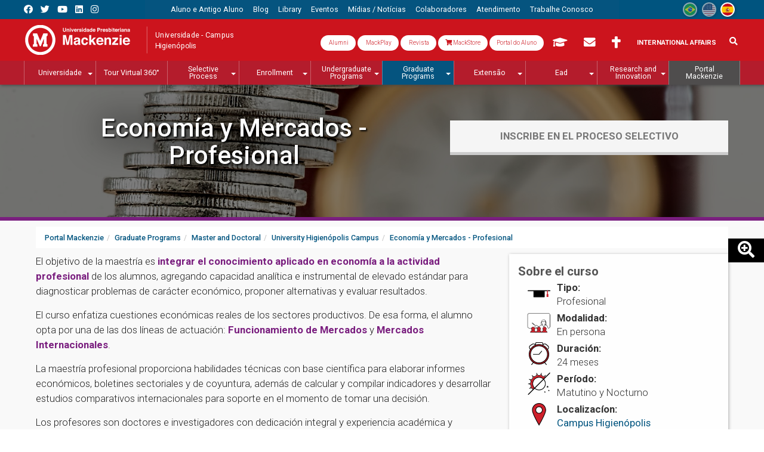

--- FILE ---
content_type: text/html; charset=utf-8
request_url: https://www.mackenzie.br/es/pos-graduacao/mestrado-doutorado/sao-paulo-higienopolis/economia-y-mercados-profesional/
body_size: 136086
content:
<!DOCTYPE html>
<html lang="es" class="no-js" itemscope itemtype="http://schema.org/WebSite">
<head>
<meta http-equiv="X-UA-Compatible" content="IE=edge">
<meta name="viewport" content="width=device-width, initial-scale=1">

<meta charset="utf-8">
<!-- 
	Autor - Tiago L. Berssanin (Dev), Josué A. F. Junior (Dev), Everton D. A. Sousa (Dev), Daniele Nishioka (Designer), João Victor Silva (Designer), João Pedro L. Piragibe (Estratégia)

	This website is powered by TYPO3 - inspiring people to share!
	TYPO3 is a free open source Content Management Framework initially created by Kasper Skaarhoj and licensed under GNU/GPL.
	TYPO3 is copyright 1998-2025 of Kasper Skaarhoj. Extensions are copyright of their respective owners.
	Information and contribution at https://typo3.org/
-->

<base href="https://www.mackenzie.br/">


<meta name="generator" content="TYPO3 CMS" />
<meta name="description" content="O curso de Mestrado Profissional em Economia e Mercados tem o objetivo de integrar o conhecimento aplicado em economia à atividade profissional. É um curso de pós-graduação Stricto Sensu autorizado pela CAPES. " />
<meta name="robots" content="index,follow" />
<meta property="og:site_name" content="Portal Mackenzie" />
<meta property="og:locale" content="es" />
<meta property="og:type" content="article" />
<meta property="og:title" content="Economía y Mercados - Profesional" />
<meta property="og:description" content="O curso de Mestrado Profissional em Economia e Mercados tem o objetivo de integrar o conhecimento aplicado em economia à atividade profissional. É um curso de pós-graduação Stricto Sensu autorizado pela CAPES." />
<meta property="og:url" content="https://www.mackenzie.br/es/pos-graduacao/mestrado-doutorado/sao-paulo-higienopolis/economia-y-mercados-profesional/pg/" />
<meta property="og:image" content="https://www.mackenzie.br/fileadmin/user_upload/econimia_e_mercados.jpg" />
<meta name="twitter:card" content="summary" />
<meta name="twitter:site" content="@Mackenzie1870" />
<meta name="twitter:title" content="Economía y Mercados - Profesional" />
<meta name="twitter:description" content="O curso de Mestrado Profissional em Economia e Mercados tem o objetivo de integrar o conhecimento aplicado em economia à atividade profissional. É um curso de pós-graduação Stricto Sensu autorizado pela CAPES." />
<meta name="twitter:image" content="https://www.mackenzie.br/fileadmin/user_upload/econimia_e_mercados.jpg" />
<meta name="theme-color" content="#ab181c" />
<meta name="apple-mobile-web-app-status-bar-style" content="black-translucent" />
<meta property="twitter:domain" content="www.mackenzie.br" />
<meta property="fb:admins" content="100008859888444" />
<meta property="fb:app_id" content="895003593855041" />
<meta name="facebook-domain-verification" content="o21gnd7mkxofwfnagfh9sa6piltgli" />
<meta property="article:author" content="Comunicação - Marketing Mackenzie" />
<meta property="twitter:url" content="https://www.mackenzie.br/es/pos-graduacao/mestrado-doutorado/sao-paulo-higienopolis/economia-y-mercados-profesional/pg/" />
<meta property="shareaholic:url" content="https://www.mackenzie.br/es/pos-graduacao/mestrado-doutorado/sao-paulo-higienopolis/economia-y-mercados-profesional/pg/" />

<link rel="stylesheet" href="//fonts.googleapis.com/css?family=Roboto:300,400,500,700,900" media="all">

<link rel="stylesheet" href="/typo3temp/assets/compressed/Basic-9a39e3e65d2432dee7779d668312e31d.css.1728591241.gzip" media="all">
<link rel="stylesheet" href="/typo3temp/assets/compressed/Main.min-f0694937770f8a8909bb0f142f219e06.css.1728591242.gzip" media="all">
<link rel="stylesheet" href="/typo3temp/assets/compressed/Additional.min-c7ee90621e89e86e0f870f788d51f050.css.1728591241.gzip" media="all">
<link rel="stylesheet" href="/typo3temp/assets/compressed/bootstrap.min-73fd34cba7efd1c0fe2c043135d64a93.css.1728591241.gzip" media="all">
<link rel="stylesheet" href="/typo3temp/assets/compressed/t3sbootstrap-f0058101cc1d7ff5a5dc0df5ee5234a1.css.1728591242.gzip" media="all">
<link rel="stylesheet" href="/typo3temp/assets/compressed/jquery.smartmenus.bootstrap-faf7fcd7d220fafc0487c1f8d46d28d2.css.1728591241.gzip" media="all">
<link rel="stylesheet" href="/typo3temp/assets/compressed/all.min-5c3d49a5660f3c0c0bef351db88422e1.css.1728591241.gzip" media="all">
<link rel="stylesheet" href="/typo3temp/assets/compressed/flag-icon.min-27a7a3c105a155fc07777d977b13bd59.css.1728591241.gzip" media="all">
<link rel="stylesheet" href="/typo3temp/assets/compressed/aos-9624690e256d4812d07777b8830f2fb8.css.1728591241.gzip" media="all">
<link rel="stylesheet" href="/typo3temp/assets/compressed/swiper.min-f1a5918599f6d3d77ee2b2d721a01fe7.css.1728591243.gzip" media="all">
<link rel="stylesheet" href="/typo3temp/assets/compressed/mediaelementplayer.min-415224bb50d208997c0cc267bdc8acc4.css.1728591242.gzip" media="all">
<link rel="stylesheet" href="/typo3temp/assets/compressed/jquery.datetimepicker.min-53a7f2177f98aeabdd3d472dfdd8fcb5.css.1728591241.gzip" media="all">
<link rel="stylesheet" href="/typo3temp/assets/compressed/ext--news-afec870630dc114d526fb96e5be737df.css.1728591241.gzip" media="all">
<link rel="stylesheet" href="/typo3temp/assets/compressed/ext--sf_event_mgt-4162dc3c6d926c85960ee042bf569eba.css.1728591242.gzip" media="all">
<link rel="stylesheet" href="/typo3temp/assets/compressed/tt_content-02e76c8f35a16326f405078355f97a89.css.1728591243.gzip" media="all">
<link rel="stylesheet" href="/typo3temp/assets/compressed/custom_gridelements-4a3a0ec0138b7f5934dfcbeb6e8d8b8e.css.1728591242.gzip" media="all">
<link rel="stylesheet" href="/typo3temp/assets/compressed/main-7fb89cc80ee602e1c730a387b83ecfd1.css.1728591242.gzip" media="all">

<style>
/*<![CDATA[*/
<!-- 
/*InlineDefaultCss*/
/* default styles for extension "tx_frontend" */
    .ce-align-left { text-align: left; }
    .ce-align-center { text-align: center; }
    .ce-align-right { text-align: right; }

    .ce-table td, .ce-table th { vertical-align: top; }

    .ce-textpic, .ce-image, .ce-nowrap .ce-bodytext, .ce-gallery, .ce-row, .ce-uploads li, .ce-uploads div { overflow: hidden; }

    .ce-left .ce-gallery, .ce-column { float: left; }
    .ce-center .ce-outer { position: relative; float: right; right: 50%; }
    .ce-center .ce-inner { position: relative; float: right; right: -50%; }
    .ce-right .ce-gallery { float: right; }

    .ce-gallery figure { display: table; margin: 0; }
    .ce-gallery figcaption { display: table-caption; caption-side: bottom; }
    .ce-gallery img { display: block; }
    .ce-gallery iframe { border-width: 0; }
    .ce-border img,
    .ce-border iframe {
        border: 2px solid #000000;
        padding: 0px;
    }

    .ce-intext.ce-right .ce-gallery, .ce-intext.ce-left .ce-gallery, .ce-above .ce-gallery {
        margin-bottom: 10px;
    }
    .ce-image .ce-gallery { margin-bottom: 0; }
    .ce-intext.ce-right .ce-gallery { margin-left: 10px; }
    .ce-intext.ce-left .ce-gallery { margin-right: 10px; }
    .ce-below .ce-gallery { margin-top: 10px; }

    .ce-column { margin-right: 10px; }
    .ce-column:last-child { margin-right: 0; }

    .ce-row { margin-bottom: 10px; }
    .ce-row:last-child { margin-bottom: 0; }

    .ce-above .ce-bodytext { clear: both; }

    .ce-intext.ce-left ol, .ce-intext.ce-left ul { padding-left: 40px; overflow: auto; }

    /* Headline */
    .ce-headline-left { text-align: left; }
    .ce-headline-center { text-align: center; }
    .ce-headline-right { text-align: right; }

    /* Uploads */
    .ce-uploads { margin: 0; padding: 0; }
    .ce-uploads li { list-style: none outside none; margin: 1em 0; }
    .ce-uploads img { float: left; padding-right: 1em; vertical-align: top; }
    .ce-uploads span { display: block; }

    /* Table */
    .ce-table { width: 100%; max-width: 100%; }
    .ce-table th, .ce-table td { padding: 0.5em 0.75em; vertical-align: top; }
    .ce-table thead th { border-bottom: 2px solid #dadada; }
    .ce-table th, .ce-table td { border-top: 1px solid #dadada; }
    .ce-table-striped tbody tr:nth-of-type(odd) { background-color: rgba(0,0,0,.05); }
    .ce-table-bordered th, .ce-table-bordered td { border: 1px solid #dadada; }

    /* Space */
    .frame-space-before-extra-small { margin-top: 1em; }
    .frame-space-before-small { margin-top: 2em; }
    .frame-space-before-medium { margin-top: 3em; }
    .frame-space-before-large { margin-top: 4em; }
    .frame-space-before-extra-large { margin-top: 5em; }
    .frame-space-after-extra-small { margin-bottom: 1em; }
    .frame-space-after-small { margin-bottom: 2em; }
    .frame-space-after-medium { margin-bottom: 3em; }
    .frame-space-after-large { margin-bottom: 4em; }
    .frame-space-after-extra-large { margin-bottom: 5em; }

    /* Frame */
    .frame-ruler-before:before { content: ''; display: block; border-top: 1px solid rgba(0,0,0,0.25); margin-bottom: 2em; }
    .frame-ruler-after:after { content: ''; display: block; border-bottom: 1px solid rgba(0,0,0,0.25); margin-top: 2em; }
    .frame-indent { margin-left: 15%; margin-right: 15%; }
    .frame-indent-left { margin-left: 33%; }
    .frame-indent-right { margin-right: 33%; }

-->
/*]]>*/
</style>



<script src="/typo3temp/assets/compressed/jquery-3.4.1.min-f0dc60aaec908177554275c615ca158d.js.1728591240.gzip"></script>



<!--[if lt IE 9]>
 <script src="/fileadmin/CONFIGURACOES/Resources/Private/extlib/html5shiv/3.7.3/html5shiv.min.js"></script>
 <script src="/fileadmin/CONFIGURACOES/Resources/Private/extlib/respond/1.4.2/respond.min.js"></script>
<![endif]-->
<!-- touch icons -->
<link rel="shortcut icon" sizes="196x196" href="https://www.mackenzie.br/fileadmin/CONFIGURACOES/DEFAULT_21/Resources/Public/Template/img/touch/196.png">
<link rel="apple-touch-icon-precomposed" sizes="152x152" href="https://www.mackenzie.br/fileadmin/CONFIGURACOES/DEFAULT_21/Resources/Public/Template/img/touch/152.png">
<link rel="apple-touch-icon-precomposed" sizes="144x144" href="https://www.mackenzie.br/fileadmin/CONFIGURACOES/DEFAULT_21/Resources/Public/Template/img/touch/144.png">
<link rel="apple-touch-icon-precomposed" sizes="120x120" href="https://www.mackenzie.br/fileadmin/CONFIGURACOES/DEFAULT_21/Resources/Public/Template/img/touch/120.png">
<link rel="apple-touch-icon-precomposed" sizes="114x114" href="https://www.mackenzie.br/fileadmin/CONFIGURACOES/DEFAULT_21/Resources/Public/Template/img/touch/114.png">
<link rel="apple-touch-icon-precomposed" sizes="76x76" href="https://www.mackenzie.br/fileadmin/CONFIGURACOES/DEFAULT_21/Resources/Public/Template/img/touch/76.png">
<link rel="apple-touch-icon-precomposed" sizes="72x72" href="https://www.mackenzie.br/fileadmin/CONFIGURACOES/DEFAULT_21/Resources/Public/Template/img/touch/72.png">
<link rel="apple-touch-icon-precomposed" href="https://www.mackenzie.br/fileadmin/CONFIGURACOES/DEFAULT_21/Resources/Public/Template/img/touch/60.png">

<!-- dataLayer -->
<script>
  var uID = '';
  var prodNome = $('#curso-info-nome').text();
  var prodPeriodo = $('#curso-info-periodo').text();
  
  
      dataLayer = [];
    
</script>
<!-- header codes -->

<!-- Google Tag Manager -->
<script>(function(w,d,s,l,i){w[l]=w[l]||[];w[l].push({'gtm.start':
new Date().getTime(),event:'gtm.js'});var f=d.getElementsByTagName(s)[0],
j=d.createElement(s),dl=l!='dataLayer'?'&l='+l:'';j.async=true;j.src=
'https://www.googletagmanager.com/gtm.js?id='+i+dl;f.parentNode.insertBefore(j,f);
})(window,document,'script','dataLayer','GTM-5MMXV9X');</script>
<!-- End Google Tag Manager -->
  

  <title>Economía y Mercados - Profesional | Universidade Campus Higienópolis - Mackenzie</title>
<link rel="canonical" href="https://www.mackenzie.br/es/pos-graduacao/mestrado-doutorado/sao-paulo-higienopolis/economia-y-mercados-profesional/pg"/>

<link rel="alternate" hreflang="pt-BR" href="https://www.mackenzie.br/pos-graduacao/mestrado-doutorado/sao-paulo-higienopolis/economia-e-mercados-profissional/pg"/>
<link rel="alternate" hreflang="en-US" href="https://www.mackenzie.br/en/graduate-programs/master-and-doctoral/economics-and-markets-professional-masters/pg"/>
<link rel="alternate" hreflang="es-ES" href="https://www.mackenzie.br/es/pos-graduacao/mestrado-doutorado/sao-paulo-higienopolis/economia-y-mercados-profesional/pg"/>
<link rel="alternate" hreflang="x-default" href="https://www.mackenzie.br/pos-graduacao/mestrado-doutorado/sao-paulo-higienopolis/economia-e-mercados-profissional/pg"/>

<!-- VhsAssetsDependenciesLoaded CSS_mc-Menus-ID40696,JS_mc-Menus-ID40696,CSS_bs-v3-col40697 -->
<link rel="stylesheet" href="/typo3temp/assets/vhs-assets-62d6b26d468c4e7458e215af4e6f531c.1764693869.css" /></head>
<body itemscope itemtype="http://schema.org/WebPage">
  
<!-- body code -->

<!-- Google Tag Manager (noscript) -->
<noscript><iframe src="https://www.googletagmanager.com/ns.html?id=GTM-5MMXV9X"
height="0" width="0" style="display:none;visibility:hidden"></iframe></noscript>
<!-- End Google Tag Manager (noscript) -->


  





<div id="page-Content" class="mc-LpCurso mc-Stricto">
  
  
<aside id="mc-slideoutMenu" class="mc-Navs-internas">  
  
  
    <section class="mc-mobileHeader">
      <span class="mc-btn-Mobile mc-slideoutMenu-toggle"></span>
      
      <div class="mc-Logos"><div class="mc-Logos-block"><a href="/es/universidade"><img title="Universidade Presbiteriana Mackenzie" alt="[Universidade Presbiteriana Mackenzie]" src="/fileadmin/CONFIGURACOES/DEFAULT_21/Resources/Public/Template/img/logo/universidade_mack_v2.svg"/></a></div><div class="mc-Logos-block"><a href="/es/universidade/sao-paulo-higienopolis"><span>Universidade - Campus Higienópolis</span></a></div></div>
      
      
      
      
      


  
  
      
      
    <div class="obj_rsociais mc-portal">
      <ul>
        <!--<li> 
  <div class="dropdown">
    <button id="formLogout-desktop" type="button" class="btn btn-secondary dropdown-toggle" data-toggle="dropdown" aria-haspopup="true" aria-expanded="false">
      <i class="fas fa-universal-access"></i>
    </button>
    <div class="dropdown-menu" aria-labelledby="formLogout-desktop">
      <a class="dropdown-item" href="#">1</a>
      <a class="dropdown-item" href="#">2</a>
      <a class="dropdown-item" href="#">3</a>
      <div class="dropdown-divider"></div>
      <a class="dropdown-item" href="#">4</a>
    </div>
  </div>
</li> -->
        <li><a target="_blank" class="fab fa-facebook"  tabindex="-1" title="Link Facebook Mackenzie1870" href="//www.facebook.com/mackenzie1870/"></a></li>
        <li><a target="_blank" class="fab fa-twitter"   tabindex="-1" title="Link Twitter Mackenzie1870" href="//twitter.com/Mackenzie1870"></a></li>
        <li><a target="_blank" class="fab fa-youtube"   tabindex="-1" title="Link YouTube Mackenzie1870" href="//www.youtube.com/c/Mackenzie1870"></a></li>
        <li><a target="_blank" class="fab fa-linkedin"  tabindex="-1" title="Link Linkedin Mackenzie1870" href="//www.linkedin.com/company/universidade-presbiteriana-mackenzie?trk=edu-cp-sa-cname"></a></li>
        <li><a target="_blank" class="fab fa-instagram" tabindex="-1" title="Link Instagram Mackenzie1870" href="//www.instagram.com/mackenzie1870/"></a></li>
       <!--
        <li><a target="_blank" class="fa fa-rss-square" tabindex="-1" title="RSS" href="//sites.mackenzie.br/?type=11016151"></a></li>
        <li><a target="_blank" class="fa fa-rss"        tabindex="-1" title="RSS" href="//sites.mackenzie.br/?type=110169818"></a></li>
        -->
      </ul>
    </div>
            
  
  
  
  
  
  
  
    
  
  
  







      
      
      <!-- obj_langFlags -->

<div class="mc-langMenu"><ul><li class="mc-langMenu-exist"><a href="/pos-graduacao/mestrado-doutorado/sao-paulo-higienopolis/economia-e-mercados-profissional"><span class="flag-icon flag-icon-br flag-icon-squared" data-toggle="tooltip" data-placement="bottom" data-title="Português"></span></a></li><li class="mc-langMenu-exist"><a href="/en/graduate-programs/master-and-doctoral/economics-and-markets-professional-masters"><span class="flag-icon flag-icon-us flag-icon-squared" data-toggle="tooltip" data-placement="bottom" data-title="English"></span></a></li><li class="mc-langMenu-exist mc-active"><a href="/es/pos-graduacao/mestrado-doutorado/sao-paulo-higienopolis/economia-y-mercados-profesional"><span class="flag-icon flag-icon-es flag-icon-squared" data-toggle="tooltip" data-placement="bottom" data-title="Espanõl"></span></a></li></ul></div>
      
      
      
  <div class="mc-form">
    
    <div class="mc-formSearch">
      
        
  <!-- searchFormMobile -->
  
  <!-- ke_search form search / mobile -->
  <!-- formsearch / mobile -->
    <div class="mc-formSearch">
    <form method="get" action="/es/sis/buscar" id="form_kesearch_searchfield" name="form_kesearch_searchfield" class="mc-keSearch-mobile" role="search">
      <div class="input-group">
        <input type="hidden" name="id" value="12608" />
        <div class="input-group">
          <span class="input-group-btn">
            <p class="btn btn-default" type="submit" id="ke_search_searchfield_submit" alt="Pesquisar">
              <i class="fa fa-search" aria-hidden="true"></i>
            </p>
          </span>
          <input type="text" id="ke_search_searchfield_sword" name="tx_kesearch_pi1[sword]" class="form-control" value="" placeholder="Pesquisa" required />
        </div>
      </div></form></div>


    </div>
    
    <div class="mc-formTia">
      <div class="mc-formTia-child mc-formTia-acessos">
        
        
            <!-- # acessos rapdios -->
             
  

  
  
  
     
       
    <div class="mc-formTia-child mc-var-portal">
       <a class="btn mc-btn-tia" style="font-size: 1rem;  text-transform: capitalize; background: #fff; color: #cc141d; border-radius: 30px; font-weight: 300;" target="_blank" href="https://www.mackenzie.br/alumni" data-toggle="tooltip" data-placement="bottom" title="Alumni">
        <i class="fa fa-book-open-cover" aria-hidden="true"></i> Alumni 
        <i class="fa-sharp fa-regular fa-book-open-cover"></i>
         </a>
      <a class="btn mc-btn-tia" style="font-size: 1rem;  text-transform: capitalize; background: #fff; color: #cc141d; border-radius: 30px; font-weight: 300;" target="_blank" href="http://www.mackplay.tv/" data-toggle="tooltip" data-placement="bottom" title="MackPlay">
        <i class="fa fa-book-open-cover" aria-hidden="true"></i> MackPlay 
        <i class="fa-sharp fa-regular fa-book-open-cover"></i>
         </a>
      <a class="btn mc-btn-tia" style="font-size: 1rem;  text-transform: capitalize; background: #fff; color: #cc141d; border-radius: 30px; font-weight: 300;" target="_blank" href="https://www.mackenzie.br/revista" data-toggle="tooltip" data-placement="bottom" title="Revista Mackenzie">
        <i class="fa fa-book-open-cover" aria-hidden="true"></i> Revista
        <i class="fa-sharp fa-regular fa-book-open-cover"></i>
      </a>
             <a class="btn mc-btn-tia" style="font-size: 1rem;  text-transform: capitalize; background: #fff; color: #cc141d; border-radius: 30px; font-weight: 300;" target="_blank" href="https://mackenzie.editoraculturacrista.com.br/" data-toggle="tooltip" data-placement="bottom" title="MackStore">
        <i class="fa fa-shopping-cart" aria-hidden="true"></i> MackStore
      </a>
      <a class="btn mc-btn-tia" style="font-size: 1rem;background: #fff;text-transform: none;color: #cc141d; border-radius: 30px; font-weight: 300;" target="_blank" href="https://www.mackenzie.br/novo-portal" data-toggle="tooltip" data-placement="bottom" title="Portal do Aluno">
        <i class="fa fa-book-open-cover" aria-hidden="true"></i>Portal do Aluno 
        <i class="fa-sharp fa-regular fa-book-open-cover"></i>
         </a>
    <!--  <a class="btn mc-btn-tia" style="font-size: 1.4em;" target="_blank" href="https://www.mackenzie.br/novo-portal" data-toggle="tooltip" data-placement="bottom" title="Portal do Aluno">
        <i class="fa fa-id-card" aria-hidden="true"></i> 
        <span></span>
      </a>-->
       
      <a class="btn mc-btn-tia" style="font-size: 1.4em;" href="/es/aluno-e-antigo-aluno/moodle/moodle" data-toggle="tooltip" data-placement="bottom" title="AVA/Moodle" alt="AVA/Moodle">
        <i class="fa fa-graduation-cap" aria-hidden="true"></i>
        <span> AVA/Moodle</span>
      </a>  
      <a class="btn mc-btn-tia" style="font-size: 1.4em;" target="_blank" href="//www.outlook.com/mackenzie.br" data-toggle="tooltip" data-placement="bottom" title="Webmail">
        <i class="fa fa-envelope" aria-hidden="true"></i>
        <span> Webmail</span>
      </a>
      <a class="btn mc-btn-tia" style="font-size: 1.4em;" href="/es/chancelaria" data-toggle="tooltip" data-placement="bottom" title="Chancelaria">
        <i class="fas fa-cross"></i> 
        <span> Chancelaria</span>
      </a>
        <!-- <a class="btn mc-btn-tia" style="font-size: 1.4em;" href="" data-toggle="tooltip" data-placement="bottom" title="Suporte TI">
        <i class="fas fa-laptop" aria-hidden="true"></i>
        <span> Suporte TI</span> 
      </a>-->
      <a class="btn mc-btn-tia" style="padding: 9px 12px;" href="https://www.mackenzie.br/en/universidade/coi/institutional/about-upm/" alt="International Affairs" title="International Affairs">
        International Affairs
      </a>
    </div>
 
  
  
  
  
  
  
  
  
  
  
    
  
  
  
  
  
  
  
  
  
  
    
  
  
  








          
        
      </div>
    </div>
    
  </div> 

      
    </section>
    
    <section class="mc-mobileConteudo">
      <!-- Menus Mobile -->
      <div class="mc-Navs"><div class="mc-Navs-block"><nav class="navbar navbar-default" aria-label="Menu Principal Mobile" role="navigation"><ul class="nav navbar-nav" role="menubar"><li class="page_12150"><a href="/es/universidade" tabindex="-1" role="menuitem"><span>Universidade</span></a><ul class="dropdown-menu" role="menu"><li class="page_16582"><a href="/es/universidade/meet-the-university" tabindex="-1" role="menuitem"><span>Meet the University</span></a></li><li class="page_23763"><a href="/es/universidade/the-office-of-the-rector" tabindex="-1" role="menuitem"><span>A Reitoria</span></a></li><li class="page_49334"><a href="https://www.mackenzie.br/fileadmin/ARQUIVOS/Public/1-mackenzie/universidade/2024_Resolução_CONSU_055_Atualização_do_Plano_de_Desenvolvimento_Institucional_–_PDI__2025-2029__M1..pdf" target="_blank" tabindex="-1" role="menuitem"><span>Plano de Desenvolvimento Institucional - PDI 2025 - 2029</span></a></li><li class="page_45516"><a href="https://www.mackenzie.br/universidade/pro-reitorias/pro-reitoria-de-controle-academico-prca/secretaria-dos-conselhos-superiores-secon" tabindex="-1" role="menuitem"><span>Secretaria dos Conselhos Superiores (SeCon)</span></a></li><li class="page_24760"><a href="/es/universidade/assessorias-da-reitoria/comissao-propria-de-avaliacao-cpa" tabindex="-1" role="menuitem"><span>Comissão Própria de Avaliação</span></a></li><li class="page_12151"><a href="/es/universidade/alphaville-tambore" tabindex="-1" role="menuitem"><span>Campus Alphaville</span></a><ul class="dropdown-menu" role="menu"><li class="page_13054"><a href="/es/atendimento/central-de-informacoes" tabindex="-1" role="menuitem"><span>Atendimento</span></a></li><li class="page_16546"><a href="/es/ead" tabindex="-1" role="menuitem"><span>EaD</span></a></li><li class="page_13051"><a href="/es/processos-seletivos/vestibular-graduacao/universidade-campus-alphaville" tabindex="-1" role="menuitem"><span>Graduação</span></a></li><li class="page_48445"><a href="/es/processos-seletivos/vestibular-graduacao/medicina" tabindex="-1" role="menuitem"><span>Medicina</span></a></li><li class="page_13052"><a href="/es/matriculas/pos-e-mba/alphaville" tabindex="-1" role="menuitem"><span>Pós-Graduação</span></a></li></ul></li><li class="page_12153"><a href="/es/universidade/campinas" tabindex="-1" role="menuitem"><span>Campus Campinas</span></a><ul class="dropdown-menu" role="menu"><li class="page_13074"><a href="/es/processos-seletivos/vestibular-graduacao/campinas" tabindex="-1" role="menuitem"><span>Graduação</span></a></li><li class="page_13075"><a href="/es/matriculas/pos-e-mba/campinas" tabindex="-1" role="menuitem"><span>Pós-Graduação</span></a></li><li class="page_16547"><a href="/es/ead" tabindex="-1" role="menuitem"><span>EaD</span></a></li><li class="page_13076"><a href="/es/atendimento/central-de-informacoes" tabindex="-1" role="menuitem"><span>Atendimento</span></a></li></ul></li><li class="page_12155"><a href="/es/universidade/sao-paulo-higienopolis" tabindex="-1" role="menuitem"><span>Campus Higienópolis</span></a><ul class="dropdown-menu" role="menu"><li class="page_13039"><a href="https://www.mackenzie.br/s/360/2022-1/tour.html" target="_blank" tabindex="-1" role="menuitem"><span>Tour Virtual 360°</span></a></li><li class="page_28008"><a href="/es/universidade/sao-paulo-higienopolis/mapa-do-campus" tabindex="-1" role="menuitem"><span>Mapa do Campus</span></a></li><li class="page_13034"><a href="/es/processos-seletivos/vestibular-graduacao/sao-paulo-higienopolis" tabindex="-1" role="menuitem"><span>Graduação</span></a></li><li class="page_13035"><a href="/es/matriculas/pos-e-mba/sao-paulo-higienopolis" tabindex="-1" role="menuitem"><span>Pós-Graduação</span></a></li><li class="page_16454"><a href="/es/universidade/laboratorio/fau/labgau-laboratorio-de-geotecnologias-aplicadas-a-arquitetura-e-urbanismo/publicacoes/news-1/archive" tabindex="-1" role="menuitem"><span>Extensão</span></a><ul class="dropdown-menu" role="menu"><li class="page_16851"><a href="/es/cursos-e-oficinas-de-extensao/sao-paulo-higienopolis" tabindex="-1" role="menuitem"><span>Cursos de extensão</span></a></li><li class="page_16852"><a href="/es/mackenzie-language-center" tabindex="-1" role="menuitem"><span>Mackenzie Language Center</span></a></li><li class="page_16853"><a href="/es/universidade-aberta-do-tempo-util" tabindex="-1" role="menuitem"><span>Universidade Aberta do Tempo Útil</span></a></li></ul></li><li class="page_16453"><a href="/es/ead" tabindex="-1" role="menuitem"><span>EaD</span></a></li><li class="page_13037"><a href="/es/atendimento/central-de-informacoes" tabindex="-1" role="menuitem"><span>Atendimento</span></a></li></ul></li><li class="page_12148"><a href="/es/universidade/the-office-of-the-rector" tabindex="-1" role="menuitem"><span>The Office of The Rector</span></a><ul class="dropdown-menu" role="menu"><li class="page_12179"><a href="/es/universidade/the-office-of-the-rector" tabindex="-1" role="menuitem"><span>A Reitoria</span></a><ul class="dropdown-menu" role="menu"><li class="page_12182"><a href="/es/universidade/estrutura-academica-administrativa/a-reitoria/rector" tabindex="-1" role="menuitem"><span>Rector</span></a></li><li class="page_12184"><a href="/es/universidade/estrutura-academica-administrativa/a-reitoria/chief-of-staff-office-of-the-rector" tabindex="-1" role="menuitem"><span>Chief of Staff - Office of the Rector</span></a></li><li class="page_12185"><a href="/es/universidade/estrutura-academica-administrativa/a-reitoria/rectors-gallery" tabindex="-1" role="menuitem"><span>Rectors Gallery</span></a></li></ul></li><li class="page_12180"><a href="/es/universidade/the-office-of-the-rector" tabindex="-1" role="menuitem"><span>Dean Office</span></a><ul class="dropdown-menu" role="menu"><li class="page_12844"><a href="/es/universidade/pro-reitorias/pro-reitoria-de-controle-academico-prca" tabindex="-1" role="menuitem"><span>Pró-Reitoria de Controle Acadêmico (PRCA)</span></a><ul class="dropdown-menu" role="menu"><li class="page_12195"><a href="/es/universidade/pro-reitorias/pro-reitoria-de-controle-academico-prca/coordenadoria-de-acervo-academico-registro-de-diplomas-e-documentos-card" tabindex="-1" role="menuitem"><span>Coordenadoria de Acervo Acadêmico, Registro de Diplomas e Documentos (CARD)</span></a></li><li class="page_12193"><a href="/es/universidade/pro-reitorias/pro-reitoria-de-controle-academico-prca/coordenadoria-de-processos-seletivos-cps" tabindex="-1" role="menuitem"><span>Coordenadoria de Processos Seletivos (CPS)</span></a></li><li class="page_18204"><a href="/es/universidade/the-office-of-the-rector/dean-office/undergraduate-and-academic-affairs-pro-rectory/general-coordination-of-student-services" tabindex="-1" role="menuitem"><span>General Coordination of Student Services</span></a></li><li class="page_12190"><a href="/es/universidade/pro-reitorias/pro-reitoria-de-controle-academico-prca/procuradoria-institucional-pi" tabindex="-1" role="menuitem"><span>Procuradoria Institucional (PI)</span></a></li><li class="page_44525"><a href="/es/universidade/pro-reitorias/pro-reitoria-de-controle-academico-prca/secretaria-dos-conselhos-superiores-secon" tabindex="-1" role="menuitem"><span>Secretaria dos Conselhos Superiores (SeCon)</span></a></li></ul></li><li class="page_12188"><a href="/es/universidade/dean-office/extended-and-continuing-education" tabindex="-1" role="menuitem"><span>Extended and Continuing Education</span></a><ul class="dropdown-menu" role="menu"><li class="page_12198"><a href="/es/universidade/dean-office/extended-and-continuing-education/art-and-cultural-coordination" tabindex="-1" role="menuitem"><span>Art and Cultural Coordination</span></a><ul class="dropdown-menu" role="menu"><li class="page_44160"><a href="/es/universidade/pro-reitorias/pro-reitoria-de-extensao-e-cultura-prec/coordenadoria-de-arte-e-cultura-cac/equipe" tabindex="-1" role="menuitem"><span>Equipe</span></a></li><li class="page_44161"><a href="/es/universidade/pro-reitorias/pro-reitoria-de-extensao-e-cultura-prec/coordenadoria-de-arte-e-cultura-cac/grupos" tabindex="-1" role="menuitem"><span>Grupos Artísticos e Oficinas</span></a></li><li class="page_44165"><a href="/es/universidade/pro-reitorias/pro-reitoria-de-extensao-e-cultura-prec/coordenadoria-de-arte-e-cultura-cac/producoes" tabindex="-1" role="menuitem"><span>Produções</span></a></li><li class="page_44452"><a href="/es/universidade/pro-reitorias/pro-reitoria-de-extensao-e-cultura-prec/coordenadoria-de-arte-e-cultura-cac/nossa-historia" tabindex="-1" role="menuitem"><span>Linha do Tempo</span></a></li></ul></li><li class="page_44136"><a href="/es/universidade/pro-reitorias/pro-reitoria-de-extensao-e-cultura-prec/coordenadoria-de-cursos-oficinas-e-eventos-ccoe" tabindex="-1" role="menuitem"><span>Coordenadoria de Cursos, Oficinas e Eventos (CCOE)</span></a><ul class="dropdown-menu" role="menu"><li class="page_18209"><a href="/es/universidade/dean-office/extended-and-continuing-education/mackenzie-language-center-coordination" tabindex="-1" role="menuitem"><span>Mackenzie Language Center Coordination</span></a></li><li class="page_26426"><a href="/es/universidade/pro-reitorias/pro-reitoria-de-extensao-e-cultura-prec/coordenadoria-de-cursos-oficinas-e-eventos-ccoe/universidade-aberta-do-tempo-util-uatu" tabindex="-1" role="menuitem"><span>Universidade Aberta do Tempo Útil (UATU)</span></a></li></ul></li><li class="page_26425"><a href="/es/universidade/dean-office/extended-and-continuing-education/extension-coordination" tabindex="-1" role="menuitem"><span>Extension Coordination</span></a><ul class="dropdown-menu" role="menu"><li class="page_44236"><a href="/es/universidade/pro-reitorias/pro-reitoria-de-extensao-e-cultura-prec/coordenadoria-de-esportes-e-representacao-estudantil-cere/esportes-universitarios" tabindex="-1" role="menuitem"><span>Esportes Universitários</span></a></li><li class="page_44234"><a href="/es/universidade/pro-reitorias/pro-reitoria-de-extensao-e-cultura-prec/coordenadoria-de-esportes-e-representacao-estudantil-cere/diretorios-academicos" tabindex="-1" role="menuitem"><span>Diretórios Acadêmicos</span></a></li></ul></li><li class="page_12197"><a href="/es/universidade/dean-office/extended-and-continuing-education/extension-coordination-1" tabindex="-1" role="menuitem"><span>Extension Coordination</span></a><ul class="dropdown-menu" role="menu"><li class="page_27664"><a href="/es/universidade/pro-reitorias/pro-reitoria-de-extensao-e-cultura-prec/programa-alumni" tabindex="-1" role="menuitem"><span>Programa Alumni</span></a></li><li class="page_18205"><a href="/es/universidade/dean-office/extended-and-continuing-education/program-of-care-and-guidance-to-students" tabindex="-1" role="menuitem"><span>Program of Care and Guidance to Students</span></a></li><li class="page_44138"><a href="/es/universidade/pro-reitorias/pro-reitoria-de-extensao-e-cultura-prec/coordenadoria-de-programas-projetos-e-servicos-cpes/programa-para-ressocializacao-de-pessoas-internas-no-sistema-prisional-por-meio-da-educacao-superior-pries" tabindex="-1" role="menuitem"><span>Programa para Ressocialização de Pessoas Internas no Sistema Prisional por meio da Educação Superior (PRIES)</span></a></li></ul></li></ul></li><li class="page_12187"><a href="/es/universidade/dean-office/undergraduate-and-academic-affairs-pro-rectory" tabindex="-1" role="menuitem"><span>Undergraduate and Academic Affairs Pro Rectory</span></a><ul class="dropdown-menu" role="menu"><li class="page_44312"><a href="/es/universidade/dean-office/undergraduate-and-academic-affairs-pro-rectory" tabindex="-1" role="menuitem"><span>Pró-Reitoria de Graduação (PRGA)</span></a></li><li class="page_26427"><a href="/es/universidade/dean-office/undergraduate-and-academic-affairs-pro-rectory/coordenadoria-geral-de-graduacao-cgg" tabindex="-1" role="menuitem"><span>Coordenadoria Geral de Graduação (CGG)</span></a><ul class="dropdown-menu" role="menu"><li class="page_44311"><a href="/es/universidade/pro-reitorias/pro-reitoria-de-graduacao-prga/coordenadoria-geral-de-graduacao-cgg/coordenacao-de-apoio-a-gestao-de-cursos-cgc" tabindex="-1" role="menuitem"><span>Coordenação de Apoio à Gestão de Cursos (CGC)</span></a></li><li class="page_44310"><a href="/es/universidade/pro-reitorias/pro-reitoria-de-graduacao-prga/coordenadoria-geral-de-graduacao-cgg/coordenacao-de-acompanhamento-e-desenvolvimento-de-projetos-cap" tabindex="-1" role="menuitem"><span>Coordenação de Acompanhamento e Desenvolvimento de Projetos (CAP)</span></a></li><li class="page_44354"><a href="/es/universidade/pro-reitorias/pro-reitoria-de-graduacao-prga/coordenadoria-geral-de-graduacao-cgg/enade" tabindex="-1" role="menuitem"><span>ENADE</span></a></li></ul></li><li class="page_12192"><a href="/es/universidade/dean-office/undergraduate-and-academic-affairs-pro-rectory/academic-development-coordination" tabindex="-1" role="menuitem"><span>Academic Development Coordination</span></a><ul class="dropdown-menu" role="menu"><li class="page_44309"><a href="/es/universidade/pro-reitorias/pro-reitoria-de-graduacao-prga/coordenadoria-de-desenvolvimento-discente-e-de-carreiras-cdd/coordenacao-do-nucleo-de-educacao-empreendedora-nee" tabindex="-1" role="menuitem"><span>Coordenação do Núcleo de Educação Empreendedora (NEE)</span></a></li><li class="page_46330"><a href="/es/universidade/pro-reitorias/pro-reitoria-de-graduacao-prga/coordenadoria-de-desenvolvimento-discente-e-de-carreiras-cdd/coordenacao-de-sucesso-academico-profissional-csap" tabindex="-1" role="menuitem"><span>Coordenação de Carreira Acadêmica Profissional (CCAP)</span></a></li></ul></li><li class="page_49558"><a href="/es/universidade/pro-reitorias/pro-reitoria-de-graduacao-prga/ceduc" tabindex="-1" role="menuitem"><span>Coordenadoria de Apoio Acadêmico e Tecnologia Educacional (CEDUC)</span></a><ul class="dropdown-menu" role="menu"><li class="page_49559"><a href="/es/universidade/pro-reitorias/pro-reitoria-de-graduacao-prga/ceduc/coordenacao-recursos-tecnologicos-educacionais" tabindex="-1" role="menuitem"><span>Coordenação recursos tecnológicos educacionais</span></a></li><li class="page_49560"><a href="/es/universidade/pro-reitorias/pro-reitoria-de-graduacao-prga/ceduc/apoio-pedagogico" tabindex="-1" role="menuitem"><span>Apoio pedagógico</span></a></li></ul></li></ul></li><li class="page_12189"><a href="/es/universidade/pro-reitorias/pesquisa-e-pos-graduacao" tabindex="-1" role="menuitem"><span>Pesquisa e Pós-Graduação</span></a><ul class="dropdown-menu" role="menu"><li class="page_12201"><a href="/es/universidade/dean-office/research-and-graduate-studies/research-coordination" tabindex="-1" role="menuitem"><span>Research Coordination</span></a><ul class="dropdown-menu" role="menu"><li class="page_12203"><a href="/es/universidade/dean-office/research-and-graduate-studies/research-coordination/project-management-support-center" tabindex="-1" role="menuitem"><span>Project Management Support Center</span></a></li><li class="page_12204"><a href="/es/universidade/dean-office/research-and-graduate-studies/research-coordination/institutional-scientific-and-technological-initiation-programs" tabindex="-1" role="menuitem"><span>Institutional Scientific and Technological Initiation Programs</span></a></li><li class="page_21313"><a href="/es/universidade/pro-reitorias/pro-reitoria-de-pesquisa-e-pos-graduacao-prpg/coordenadoria-de-fomento-a-pesquisa-cfp/grupos-de-pesquisa" tabindex="-1" role="menuitem"><span>Grupos de Pesquisa</span></a></li><li class="page_12205"><a href="/es/universidade/pro-reitorias/pro-reitoria-de-pesquisa-e-pos-graduacao-prpg/coordenadoria-de-fomento-a-pesquisa-cfp/comites-de-etica-em-pesquisa" tabindex="-1" role="menuitem"><span>Comitês de Ética em Pesquisa</span></a></li></ul></li><li class="page_12199"><a href="/es/universidade/dean-office/research-and-graduate-studies/coordination-of-development-and-innovation" tabindex="-1" role="menuitem"><span>Coordination of Development and Innovation</span></a><ul class="dropdown-menu" role="menu"><li class="page_44226"><a href="https://www.mackenzie.br/ambiente-de-inovacao-e-empreendedorismo" tabindex="-1" role="menuitem"><span>Ambiente de Inovação e Empreendedorismo</span></a></li><li class="page_43790"><a href="https://www.mackenzie.br/ambiente-de-inovacao-e-empreendedorismo/nucleo-de-inovacao-tecnologica" tabindex="-1" role="menuitem"><span>Núcleo de Inovação Tecnológica</span></a></li><li class="page_43789"><a href="https://www.mackenzie.br/ambiente-de-inovacao-e-empreendedorismo/incubadoras" tabindex="-1" role="menuitem"><span>Incubadoras</span></a></li><li class="page_43786"><a href="https://www.mackenzie.br/ambiente-de-inovacao-e-empreendedorismo/contato/iniciacao-tecnologica" tabindex="-1" role="menuitem"><span>Iniciação Tecnológica e Inovação</span></a></li><li class="page_42586"><a href="https://www.mackenzie.br/ambiente-de-inovacao-e-empreendedorismo/vitrine-tecnologica" target="_blank" tabindex="-1" role="menuitem"><span>Vitrine Tecnológica</span></a></li></ul></li><li class="page_12202"><a href="/es/universidade/dean-office/research-and-graduate-studies/graduate-degree-general-coordination" tabindex="-1" role="menuitem"><span>Graduate Degree General Coordination</span></a><ul class="dropdown-menu" role="menu"><li class="page_12221"><a href="/es/universidade/dean-office/research-and-graduate-studies/graduate-degree-general-coordination/sector-of-the-graduate-programs-support" tabindex="-1" role="menuitem"><span>Sector of the Graduate Programs Support</span></a></li><li class="page_12222"><a href="/es/universidade/dean-office/research-and-graduate-studies/graduate-degree-general-coordination/sector-of-the-graduate-students-support" tabindex="-1" role="menuitem"><span>Sector of the Graduate Students Support</span></a></li></ul></li><li class="page_12196"><a href="/es/universidade/dean-office/research-and-graduate-studies/continuing-education-courses-coordination" tabindex="-1" role="menuitem"><span>Continuing Education Courses Coordination</span></a></li></ul></li><li class="page_26412"><a href="/es/universidade/pro-reitorias/pro-reitoria-de-planejamento-e-administracao-prpa" tabindex="-1" role="menuitem"><span>Pró-Reitoria de Planejamento e Administração (PRPA)</span></a><ul class="dropdown-menu" role="menu"><li class="page_23117"><a href="/es/universidade/pro-reitorias/pro-reitoria-de-planejamento-e-administracao-prpa/coordenadoria-de-governanca-universitaria-e-desempenho-institucional-cgi" tabindex="-1" role="menuitem"><span>Coordenadoria de Governança Universitária e Desempenho Institucional (CGI)</span></a></li><li class="page_26419"><a href="/es/universidade/pro-reitorias/pro-reitoria-de-planejamento-e-administracao-prpa/coordenadoria-de-logistica-academica-e-infraestrutura-clog" tabindex="-1" role="menuitem"><span>Coordenadoria de Logística Acadêmica e Infraestrutura (CLOG)</span></a></li><li class="page_12843"><a href="/es/universidade/pro-reitorias/pro-reitoria-de-planejamento-e-administracao-prpa/coordenadoria-de-planejamento-e-orcamento-cplan" tabindex="-1" role="menuitem"><span>Coordenadoria de Planejamento e Orçamento  (CPLAN)</span></a></li><li class="page_28200"><a href="/es/universidade/pro-reitorias/pro-reitoria-de-planejamento-e-administracao-prpa/nucleo-de-solucoes-avancadas-nsa" tabindex="-1" role="menuitem"><span>Núcleo de Soluções Avançadas (NSA)</span></a></li></ul></li></ul></li><li class="page_12181"><a href="/es/universidade/laboratorio/fau/labgau-laboratorio-de-geotecnologias-aplicadas-a-arquitetura-e-urbanismo/publicacoes/news-1/archive" tabindex="-1" role="menuitem"><span>Assessorias da Reitoria</span></a><ul class="dropdown-menu" role="menu"><li class="page_48896"><a href="/es/universidade/a-reitoria/gabinete-da-reitoria/coordenadoria-de-relacoes-publicas-e-cerimonial-crpc-1" tabindex="-1" role="menuitem"><span>Coordenadoria de Desenvolvimento de Parceiras (CPAR)</span></a></li><li class="page_26411"><a href="/es/universidade/a-reitoria/gabinete-da-reitoria/coordenadoria-de-relacoes-publicas-e-cerimonial-crpc" tabindex="-1" role="menuitem"><span>Coordenadoria de Relações Públicas e Cerimonial (CRPC)</span></a></li><li class="page_24086"><a href="/es/universidade/assessorias-da-reitoria/comissao-propria-de-avaliacao-cpa" tabindex="-1" role="menuitem"><span>Comissão Própria de Avaliação (CPA)</span></a></li><li class="page_12841"><a href="/es/universidade/a-reitoria/gabinete-da-reitoria/corregedoria-disciplinar-universitaria-cdu" tabindex="-1" role="menuitem"><span>Corregedoria Disciplinar Universitária (CDU)</span></a></li><li class="page_12840"><a href="/es/universidade/assessorias-da-reitoria/cooperacao-internacional-e-interinstitucional-coi" tabindex="-1" role="menuitem"><span>Cooperação Internacional e Interinstitucional (COI)</span></a></li><li class="page_12842"><a href="/es/universidade/assessorias-da-reitoria/ouvidoria-universitaria-oac" tabindex="-1" role="menuitem"><span>Ouvidoria Universitária (OVD)</span></a></li></ul></li><li class="page_26418"><a href="https://www.mackenzie.br/" tabindex="-1" role="menuitem"><span>Supplementary Bodies</span></a><ul class="dropdown-menu" role="menu"><li class="page_44302"><a href="/es/universidade/orgaos-suplementares/centro-de-excelencia-em-ensino-e-aprendizagem-transformadora" tabindex="-1" role="menuitem"><span>Centro de Excelência em Ensino e Aprendizagem Transformadora (CEAT)</span></a><ul class="dropdown-menu" role="menu"><li class="page_47814"><a href="/es/universidade/orgaos-suplementares/centro-de-excelencia-em-ensino-e-aprendizagem-transformadora/coordenadoria-geral" tabindex="-1" role="menuitem"><span>Coordenadoria Geral (CEAT – CGE)</span></a></li><li class="page_12191"><a href="/es/universidade/dean-office/undergraduate-and-academic-affairs-pro-rectory/pedagogical-support-coordination" tabindex="-1" role="menuitem"><span>Pedagogical Support Coordination</span></a></li><li class="page_47815"><a href="/es/universidade/orgaos-suplementares/centro-de-excelencia-em-ensino-e-aprendizagem-transformadora/coordenacao-de-desenvolvimento-e-registro-de-competencias-socioemocionais" tabindex="-1" role="menuitem"><span>Coordenação de Desenvolvimento e Registro de Competências Socioemocionais (CEAT – CCS)</span></a></li><li class="page_26727"><a href="/es/universidade/dean-office/undergraduate-and-academic-affairs-pro-rectory/coordenadoria-de-ambientes-virtuais-e-recursos-digitais-crd" tabindex="-1" role="menuitem"><span>Coordenação de Tecnologias Educacionais e Inteligência de Dados (CEAT - TEC)</span></a></li></ul></li><li class="page_12194"><a href="/es/universidade/supplementary-bodies/library-coordination" tabindex="-1" role="menuitem"><span>Library Coordination</span></a></li><li class="page_26421"><a href="/es/universidade/orgaos-suplementares/editora-mackenzie" tabindex="-1" role="menuitem"><span>Editora Mackenzie</span></a></li><li class="page_26420"><a href="/es/universidade/orgaos-suplementares/nucleo-de-producao-de-tv-e-desenvolvimento-academico-audiovisual-npda" tabindex="-1" role="menuitem"><span>Núcleo de Produção de TV e Desenvolvimento Acadêmico Audiovisual (NPDA)</span></a></li></ul></li><li class="page_12158"><a href="/es/universidade/laboratorio/fau/labgau-laboratorio-de-geotecnologias-aplicadas-a-arquitetura-e-urbanismo/publicacoes/news-1/archive" tabindex="-1" role="menuitem"><span>Unidades Acadêmicas</span></a><ul class="dropdown-menu" role="menu"><li class="page_12159"><a href="/es/universidade/unidades-academicas/center-for-biological-and-health-sciences" tabindex="-1" role="menuitem"><span>Center for Biological and Health Sciences</span></a><ul class="dropdown-menu" role="menu"><li class="page_24202"><a href="/es/universidade/unidades-academicas/center-for-biological-and-health-sciences" tabindex="-1" role="menuitem"><span>Home</span></a></li><li class="page_16265"><a href="/es/universidade/unidades-academicas/ccbs/atividades-complementares-e-extensao" tabindex="-1" role="menuitem"><span>Atividades Complementares e Extensão</span></a><ul class="dropdown-menu" role="menu"><li class="page_46545"><a href="/es/universidade/unidades-academicas/ccbs/atividades-complementares-e-extensao/semana-academica-do-ccbs" tabindex="-1" role="menuitem"><span>Semana Acadêmica do CCBS</span></a></li></ul></li><li class="page_16266"><a href="/es/universidade/unidades-academicas/center-for-biological-and-health-sciences/internship-and-student-engagement-coordinating-body-dpe" tabindex="-1" role="menuitem"><span>Internship and Student Engagement Coordinating Body (DPE)</span></a></li><li class="page_16267"><a href="/es/universidade/unidades-academicas/ccbs/lato-sensu" tabindex="-1" role="menuitem"><span>Lato Sensu</span></a></li><li class="page_16268"><a href="/es/pos-graduacao/mestrado-doutorado/sao-paulo-higienopolis/trastornos-del-desarrollo" tabindex="-1" role="menuitem"><span>Stricto Sensu</span></a><ul class="dropdown-menu" role="menu"><li class="page_44142"><a href="https://www.mackenzie.br/pos-graduacao/mestrado-doutorado/sao-paulo-higienopolis/disturbios-do-desenvolvimento" tabindex="-1" role="menuitem"><span>Programa de Pós-Graduação em Ciências do Desenvolvimento Humano</span></a></li></ul></li><li class="page_16269"><a href="/es/universidade/unidades-academicas/center-for-biological-and-health-sciences/research-and-tcc-coordinating-body" tabindex="-1" role="menuitem"><span>Research and TCC Coordinating Body</span></a><ul class="dropdown-menu" role="menu"><li class="page_23153"><a href="/es/universidade/unidades-academicas/ccbs/tcc-e-pesquisa/publicacoes" tabindex="-1" role="menuitem"><span>Publicações</span></a></li><li class="page_42280"><a href="/es/universidade/unidades-academicas/ccbs/tcc-e-pesquisa/areas-e-linhas-de-pesquisas" tabindex="-1" role="menuitem"><span>Áreas e Linhas de Pesquisas Docente - CCBS</span></a></li><li class="page_44317"><a href="/es/universidade/unidades-academicas/ccbs/tcc-e-pesquisa/mostra-de-tcc" tabindex="-1" role="menuitem"><span>Mostra de TCC</span></a></li></ul></li><li class="page_24204"><a href="/es/universidade/laboratorio/fau/labgau-laboratorio-de-geotecnologias-aplicadas-a-arquitetura-e-urbanismo/publicacoes/news-1/archive" tabindex="-1" role="menuitem"><span>Laboratórios</span></a><ul class="dropdown-menu" role="menu"><li class="page_25390"><a href="/es/universidade/laboratorio/ccbs/levv" tabindex="-1" role="menuitem"><span>LEVV - Laboratório de Estudos da Violência e Vulnerabilidade Social</span></a></li><li class="page_24205"><a href="/es/social-and-cognitive-neuroscience-laboratory" tabindex="-1" role="menuitem"><span>Neurociência Cognitiva e Social</span></a></li><li class="page_47775"><a href="/es/universidade/unidades-academicas/ccbs/laboratorios/centro-mackenzie-de-pesquisa-sobre-infancia-e-adolescencia" tabindex="-1" role="menuitem"><span>Centro Mackenzie de Pesquisa sobre Infância e Adolescência</span></a></li></ul></li><li class="page_24203"><a href="/es/universidade/unidades-academicas/ccbs/contatos" tabindex="-1" role="menuitem"><span>Contatos</span></a></li></ul></li><li class="page_12160"><a href="/es/universidade/unidades-academicas/ccl" tabindex="-1" role="menuitem"><span>CCL</span></a><ul class="dropdown-menu" role="menu"><li class="page_24200"><a href="/es/universidade/unidades-academicas/ccl" tabindex="-1" role="menuitem"><span>Home</span></a></li><li class="page_19583"><a href="/es/universidade/unidades-academicas/ccl/atividades-complementares-e-extensao" tabindex="-1" role="menuitem"><span>Atividades Complementares e Extensão</span></a></li><li class="page_19584"><a href="/es/universidade/unidades-academicas/ccl/estagio-e-protagonismo-estudantil" tabindex="-1" role="menuitem"><span>Estágio e Protagonismo Estudantil</span></a><ul class="dropdown-menu" role="menu"><li class="page_22002"><a href="/es/universidade/unidades-academicas/ccl/estagio-e-protagonismo-estudantil/estagios-jornalismo" tabindex="-1" role="menuitem"><span>Estágios Jornalismo</span></a></li><li class="page_22004"><a href="/es/universidade/unidades-academicas/ccl/estagio-e-protagonismo-estudantil/estagios-publicidade-e-propraganda" tabindex="-1" role="menuitem"><span>Estágios Publicidade e Propraganda</span></a></li><li class="page_43318"><a href="/es/universidade/unidades-academicas/ccl/estagio-e-protagonismo-estudantil/estagios-letras" tabindex="-1" role="menuitem"><span>Estágios Letras</span></a></li></ul></li><li class="page_19585"><a href="/es/universidade/unidades-academicas/ccl/educacao-continuada" tabindex="-1" role="menuitem"><span>Curta Duração</span></a></li><li class="page_19586"><a href="/es/universidade/unidades-academicas/ccl/tcc-e-pesquisa" tabindex="-1" role="menuitem"><span>TCC e Pesquisa</span></a></li><li class="page_19587"><a href="/es/universidade/unidades-academicas/ccl/projetos-integradores" tabindex="-1" role="menuitem"><span>Projetos Integradores</span></a></li><li class="page_19588"><a href="/es/universidade/unidades-academicas/ccl/forum-de-pesquisa" tabindex="-1" role="menuitem"><span>IX Fórum de Pesquisa</span></a></li><li class="page_49845"><a href="/es/universidade/unidades-academicas/ccl/ccl-hd" tabindex="-1" role="menuitem"><span>CCL-HD</span></a></li><li class="page_49909"><a href="/es/universidade/unidades-academicas/ccl/lep-laboratorio-experimental" tabindex="-1" role="menuitem"><span>LEP - Laboratório Experimental</span></a></li><li class="page_24201"><a href="/es/universidade/unidades-academicas/ccl/contatos" tabindex="-1" role="menuitem"><span>Contatos</span></a></li></ul></li><li class="page_12161"><a href="/es/universidade/unidades-academicas/social-and-applied-sciences-center" tabindex="-1" role="menuitem"><span>Social and Applied Sciences Center</span></a><ul class="dropdown-menu" role="menu"><li class="page_24198"><a href="/es/universidade/unidades-academicas/social-and-applied-sciences-center" tabindex="-1" role="menuitem"><span>Home</span></a></li><li class="page_17020"><a href="/es/universidade/unidades-academicas/social-and-applied-sciences-center/complementary-activities" tabindex="-1" role="menuitem"><span>Complementary Activities</span></a></li><li class="page_24199"><a href="/es/universidade/unidades-academicas/ccsa/contatos" tabindex="-1" role="menuitem"><span>Contatos</span></a></li><li class="page_17021"><a href="/es/universidade/unidades-academicas/social-and-applied-sciences-center/internship" tabindex="-1" role="menuitem"><span>Internship</span></a><ul class="dropdown-menu" role="menu"><li class="page_22584"><a href="/es/ccsacarreiras" tabindex="-1" role="menuitem"><span>Vagas</span></a></li></ul></li><li class="page_48871"><a href="/es/universidade/unidades-academicas/ccsa/graduacoes-digitais" tabindex="-1" role="menuitem"><span>Graduações digitais</span></a></li><li class="page_17022"><a href="/es/universidade/unidades-academicas/social-and-applied-sciences-center/non-degree-courses" tabindex="-1" role="menuitem"><span>Non-Degree Courses</span></a></li><li class="page_17024"><a href="/es/universidade/unidades-academicas/social-and-applied-sciences-center/research" tabindex="-1" role="menuitem"><span>Research</span></a></li><li class="page_17023"><a href="/es/universidade/unidades-academicas/social-and-applied-sciences-center/stricto-sensu" tabindex="-1" role="menuitem"><span>Stricto Sensu</span></a></li><li class="page_17025"><a href="/es/universidade/unidades-academicas/social-and-applied-sciences-center/graduation-paper" tabindex="-1" role="menuitem"><span>Graduation Paper</span></a></li></ul></li><li class="page_12157"><a href="/es/universidade/unidades-academicas/translate-to-english-centro-de-ciencias-e-tecnologia" tabindex="-1" role="menuitem"><span>[Translate to English:] Centro de Ciências e Tecnologia</span></a><ul class="dropdown-menu" role="menu"><li class="page_24196"><a href="/es/universidade/unidades-academicas/translate-to-english-centro-de-ciencias-e-tecnologia" tabindex="-1" role="menuitem"><span>Home</span></a></li><li class="page_46783"><a href="/es/universidade/unidades-academicas/cct/default-title-1" tabindex="-1" role="menuitem"><span>EAJ Escritório de Assistência Jurídica</span></a></li><li class="page_46782"><a href="/es/universidade/unidades-academicas/cct/default-title" tabindex="-1" role="menuitem"><span>FAB LAB Laboratório Digital</span></a></li><li class="page_24197"><a href="/es/universidade/unidades-academicas/cct/contatos" tabindex="-1" role="menuitem"><span>Contatos</span></a></li></ul></li><li class="page_12162"><a href="/es/universidade/unidades-academicas/ceft" tabindex="-1" role="menuitem"><span>CEFT</span></a><ul class="dropdown-menu" role="menu"><li class="page_24192"><a href="/es/universidade/unidades-academicas/ceft" tabindex="-1" role="menuitem"><span>Home</span></a></li><li class="page_21321"><a href="/es/universidade/unidades-academicas/ceft/atividades-complementares-e-extensao" tabindex="-1" role="menuitem"><span>Atividades Complementares e Extensão</span></a></li><li class="page_21322"><a href="/es/universidade/unidades-academicas/ceft/estagios-e-desenvolvimento-do-protagonismo-estudantil" tabindex="-1" role="menuitem"><span>Estágios e Desenvolvimento do Protagonismo Estudantil</span></a></li><li class="page_21323"><a href="/es/universidade/unidades-academicas/ceft/lato-sensu" tabindex="-1" role="menuitem"><span>Lato Sensu</span></a></li><li class="page_21324"><a href="/es/universidade/unidades-academicas/ceft/stricto-sensu" tabindex="-1" role="menuitem"><span>Stricto Sensu</span></a></li><li class="page_21325"><a href="/es/universidade/unidades-academicas/ceft/nucleo-de-etica-e-cidadania" tabindex="-1" role="menuitem"><span>Núcleo de Ética e Cidadania</span></a><ul class="dropdown-menu" role="menu"><li class="page_23957"><a href="/es/universidade/unidades-academicas/ceft/nucleo-de-etica-e-cidadania/corpo-docente" tabindex="-1" role="menuitem"><span>Corpo Docente</span></a></li></ul></li><li class="page_21326"><a href="/es/universidade/unidades-academicas/ceft/licenciatura" tabindex="-1" role="menuitem"><span>Licenciatura</span></a><ul class="dropdown-menu" role="menu"><li class="page_23956"><a href="/es/universidade/unidades-academicas/ceft/licenciatura/corpo-docente" tabindex="-1" role="menuitem"><span>Corpo Docente</span></a></li></ul></li><li class="page_21327"><a href="/es/universidade/unidades-academicas/ceft/trabalho-de-conclusao-de-curso-e-pesquisa" tabindex="-1" role="menuitem"><span>Trabalho de Conclusão de Curso e Pesquisa</span></a></li><li class="page_49860"><a href="/es/universidade/unidades-academicas/ceft/grupos-e-projetos-de-estudo" tabindex="-1" role="menuitem"><span>Grupos e Projetos de Estudo</span></a></li><li class="page_21328"><a href="/es/universidade/unidades-academicas/ceft/e-books" tabindex="-1" role="menuitem"><span>E-books</span></a></li><li class="page_47603"><a href="/es/universidade/unidades-academicas/ceft-eventos" tabindex="-1" role="menuitem"><span>Eventos</span></a></li><li class="page_24193"><a href="/es/universidade/unidades-academicas/ceft/contatos" tabindex="-1" role="menuitem"><span>Contatos</span></a></li></ul></li><li class="page_12163"><a href="/es/universidade/unidades-academicas/escola-de-engenharia" tabindex="-1" role="menuitem"><span>Escola de Engenharia</span></a><ul class="dropdown-menu" role="menu"><li class="page_24187"><a href="/es/universidade/unidades-academicas/escola-de-engenharia" tabindex="-1" role="menuitem"><span>Home</span></a></li><li class="page_49637"><a href="/es/universidade/unidades-academicas/ee/see2025" tabindex="-1" role="menuitem"><span>Semana da Escola de Engenharia 2025</span></a></li><li class="page_47774"><a href="/es/universidade/unidades-academicas/ee/hackathon2025" tabindex="-1" role="menuitem"><span>HACKATHON 2025</span></a></li><li class="page_43320"><a href="/es/universidade/unidades-academicas/ee/125-anos-da-ee" tabindex="-1" role="menuitem"><span>125 anos da EE</span></a></li><li class="page_43834"><a href="/es/universidade/laboratorio/fau/labgau-laboratorio-de-geotecnologias-aplicadas-a-arquitetura-e-urbanismo/publicacoes/news-1/archive" tabindex="-1" role="menuitem"><span>Cursos de Graduação</span></a><ul class="dropdown-menu" role="menu"><li class="page_43836"><a href="/es/undergraduate-programs/sao-paulo-higienopolis/civil-engineering" tabindex="-1" role="menuitem"><span>Engenharia Civil</span></a></li><li class="page_44914"><a href="/es/graduacao/sao-paulo-higienopolis/engenharia-da-computacao" tabindex="-1" role="menuitem"><span>Engenharia da Computação</span></a></li><li class="page_43835"><a href="/es/mackenzie-portal/undergraduate-programs/sao-paulo-higienopolis/materials-engineering" tabindex="-1" role="menuitem"><span>Engenharia de Materiais</span></a></li><li class="page_43837"><a href="/es/undergraduate-programs/sao-paulo-higienopolis/production-engineering" tabindex="-1" role="menuitem"><span>Engenharia de Produção</span></a></li><li class="page_43838"><a href="/es/undergraduate-programs/sao-paulo-higienopolis/electrical-engineering" tabindex="-1" role="menuitem"><span>Engenharia Elétrica</span></a></li><li class="page_43839"><a href="/es/undergraduate-programs/sao-paulo-higienopolis/mechanical-engineering" tabindex="-1" role="menuitem"><span>Engenharia Mecânica</span></a></li><li class="page_44913"><a href="/es/graduacao/sao-paulo-higienopolis/engenharia-quimica" tabindex="-1" role="menuitem"><span>Engenharia Química</span></a></li><li class="page_43843"><a href="/es/undergraduate-programs/sao-paulo-higienopolis/chemistry" tabindex="-1" role="menuitem"><span>Química</span></a></li></ul></li><li class="page_21352"><a href="/es/universidade/unidades-academicas/escola-de-engenharia/complementary-activities" tabindex="-1" role="menuitem"><span>Complementary Activities</span></a><ul class="dropdown-menu" role="menu"><li class="page_43715"><a href="/es/universidade/unidades-academicas/ee/atividades-complementares/ligas-academicas" tabindex="-1" role="menuitem"><span>Ligas Acadêmicas</span></a></li><li class="page_43716"><a href="/es/universidade/unidades-academicas/ee/atividades-complementares/projetos-integradores" tabindex="-1" role="menuitem"><span>Projetos Integradores</span></a></li></ul></li><li class="page_44082"><a href="/es/universidade/unidades-academicas/ee/cursos-de-extensao" tabindex="-1" role="menuitem"><span>Cursos de Extensão</span></a></li><li class="page_21353"><a href="/es/universidade/unidades-academicas/ee/estagios-e-desenvolvimento-do-protagonismo-estudantil" tabindex="-1" role="menuitem"><span>Estágios e Desenvolvimento do Protagonismo Estudantil</span></a></li><li class="page_43828"><a href="/es/universidade/unidades-academicas/ee/eventos" tabindex="-1" role="menuitem"><span>Eventos</span></a></li><li class="page_21354"><a href="/es/universidade/unidades-academicas/ee/educacao-continuada-especializacao-lato-sensu-e-cursos-de-curta-duracao-atualizacao/aperfeicoamento" tabindex="-1" role="menuitem"><span>Educação Continuada: Especialização (lato Sensu) e Cursos de Curta duração Atualização/Aperfeiçoamento</span></a></li><li class="page_21355"><a href="/es/universidade/unidades-academicas/ee/pesquisa-academica" tabindex="-1" role="menuitem"><span>Pesquisa Acadêmica</span></a><ul class="dropdown-menu" role="menu"><li class="page_44139"><a href="/es/universidade/unidades-academicas/ee/pesquisa-academica/grupos-de-pesquisa" tabindex="-1" role="menuitem"><span>Grupos de Pesquisa</span></a></li><li class="page_47684"><a href="/es/universidade/unidades-academicas/ee/pesquisa-academica/grupos-de-pesquisa/recpromat" tabindex="-1" role="menuitem"><span>Reciclagem e Processamento de Materiais</span></a></li></ul></li><li class="page_21356"><a href="/es/universidade/unidades-academicas/ee/trabalho-de-conclusao-de-curso" tabindex="-1" role="menuitem"><span>Trabalho de Conclusão de Curso</span></a></li><li class="page_24189"><a href="/es/universidade/laboratorio/fau/labgau-laboratorio-de-geotecnologias-aplicadas-a-arquitetura-e-urbanismo/publicacoes/news-1/archive" tabindex="-1" role="menuitem"><span>Laboratórios</span></a><ul class="dropdown-menu" role="menu"><li class="page_24190"><a href="/es/craam-center-for-radio-astronomy-and-astrophysics-at-mackenzie" tabindex="-1" role="menuitem"><span>Centro de Rádio Astronomia e Astrofísica Mackenzie</span></a></li><li class="page_24191"><a href="/es/universidade/laboratorio/ee/labgeo" tabindex="-1" role="menuitem"><span>Geotecnologias</span></a></li><li class="page_44240"><a href="/es/universidade/laboratorio/ee/quimica" tabindex="-1" role="menuitem"><span>Equipamentos dos Laboratórios da Química</span></a></li></ul></li><li class="page_24188"><a href="/es/universidade/unidades-academicas/ee/contatos" tabindex="-1" role="menuitem"><span>Contatos</span></a></li></ul></li><li class="page_12164"><a href="/es/universidade/unidades-academicas/school-of-architecture-and-urbanism" tabindex="-1" role="menuitem"><span>School of Architecture and Urbanism</span></a><ul class="dropdown-menu" role="menu"><li class="page_24185"><a href="/es/universidade/unidades-academicas/school-of-architecture-and-urbanism" tabindex="-1" role="menuitem"><span>Home</span></a></li><li class="page_21368"><a href="/es/universidade/unidades-academicas/school-of-architecture-and-urbanism/complementary-activities" tabindex="-1" role="menuitem"><span>Complementary Activities</span></a></li><li class="page_21369"><a href="/es/universidade/unidades-academicas/school-of-architecture-and-urbanism/internship" tabindex="-1" role="menuitem"><span>Internship</span></a></li><li class="page_21371"><a href="/es/universidade/unidades-academicas/school-of-architecture-and-urbanism/continuing-education" tabindex="-1" role="menuitem"><span>Continuing Education</span></a></li><li class="page_21372"><a href="/es/universidade/unidades-academicas/school-of-architecture-and-urbanism/master-and-doctoral-program-stricto-sensu" tabindex="-1" role="menuitem"><span>Master and Doctoral Program - Stricto Sensu</span></a></li><li class="page_21373"><a href="/es/universidade/unidades-academicas/school-of-architecture-and-urbanism/research-and-final-term-paper" tabindex="-1" role="menuitem"><span>Research and Final Term Paper</span></a></li><li class="page_24186"><a href="/es/universidade/unidades-academicas/school-of-architecture-and-urbanism/contacts-information" tabindex="-1" role="menuitem"><span>Contacts Information</span></a></li></ul></li><li class="page_12165"><a href="/es/universidade/unidades-academicas/fci-computing-and-informatics-department" tabindex="-1" role="menuitem"><span>FCI - Computing and Informatics Department</span></a><ul class="dropdown-menu" role="menu"><li class="page_24181"><a href="/es/universidade/unidades-academicas/fci-computing-and-informatics-department" tabindex="-1" role="menuitem"><span>Home</span></a></li><li class="page_47656"><a href="/es/universidade/unidades-academicas/fci/wtt-2025" tabindex="-1" role="menuitem"><span>WTT 2025</span></a></li><li class="page_49344"><a href="/es/universidade/unidades-academicas/fci/wtt-2024-1" tabindex="-1" role="menuitem"><span>WTT 2024</span></a></li><li class="page_48312"><a href="/es/universidade/unidades-academicas/fci/semana-da-tecnologia-e-inovacao-2024" tabindex="-1" role="menuitem"><span>Semana da Tecnologia e Inovação 2024</span></a></li><li class="page_49840"><a href="/es/universidade/unidades-academicas/fci/semana-da-tecnologia-e-inovacao-2025" tabindex="-1" role="menuitem"><span>Semana da Tecnologia e Inovação 2025</span></a></li><li class="page_21522"><a href="/es/universidade/unidades-academicas/fci-computing-and-informatics-department/complementary-activities" tabindex="-1" role="menuitem"><span>Complementary Activities</span></a></li><li class="page_21523"><a href="/es/universidade/unidades-academicas/fci-computing-and-informatics-department/internship" tabindex="-1" role="menuitem"><span>Internship</span></a></li><li class="page_21524"><a href="/es/universidade/unidades-academicas/fci-computing-and-informatics-department/extension-program" tabindex="-1" role="menuitem"><span>Extension Program</span></a></li><li class="page_21544"><a href="/es/universidade/unidades-academicas/fci-computing-and-informatics-department/lato-sensu" tabindex="-1" role="menuitem"><span>Lato Sensu</span></a></li><li class="page_21545"><a href="/es/universidade/unidades-academicas/fci-computing-and-informatics-department/graduate-studies-strictu-sensu" tabindex="-1" role="menuitem"><span>Graduate Studies - Strictu Sensu</span></a><ul class="dropdown-menu" role="menu"><li class="page_42614"><a href="/es/universidade/unidades-academicas/fci-computing-and-informatics-department/graduate-studies-strictu-sensu/programa-de-pos-graduacao-em-computacao-aplicada-mestrado-profissional" tabindex="-1" role="menuitem"><span>Programa de Pós-Graduação em Computação Aplicada – Mestrado Profissional</span></a></li><li class="page_42615"><a href="/es/universidade/unidades-academicas/fci-computing-and-informatics-department/graduate-studies-strictu-sensu/programa-de-pos-graduacao-em-engenharia-eletrica-e-computacao" tabindex="-1" role="menuitem"><span>Programa de Pós Graduação em Engenharia Elétrica e Computação</span></a></li></ul></li><li class="page_21546"><a href="/es/universidade/unidades-academicas/fci-computing-and-informatics-department/research" tabindex="-1" role="menuitem"><span>Research</span></a></li><li class="page_21547"><a href="/es/universidade/unidades-academicas/fci-computing-and-informatics-department/final-term-paper-tcc" tabindex="-1" role="menuitem"><span>Final Term Paper (TCC)</span></a></li><li class="page_24173"><a href="/es/universidade/laboratorio/fau/labgau-laboratorio-de-geotecnologias-aplicadas-a-arquitetura-e-urbanismo/publicacoes/news-1/archive" tabindex="-1" role="menuitem"><span>Laboratory</span></a><ul class="dropdown-menu" role="menu"><li class="page_24174"><a href="/es/universidade/laboratorio/fci/lcon-laboratorio-de-computacao-natural" tabindex="-1" role="menuitem"><span>LCoN - Laboratório de Computação Natural</span></a></li><li class="page_24175"><a href="http://mackleaps.mackenzie.br/" target="_blank" tabindex="-1" role="menuitem"><span>MACKLEAPS - Estudos em Ambientes de Produção de Software</span></a></li><li class="page_24176"><a href="http://developeracademy.mackenzie.br/" target="_blank" tabindex="-1" role="menuitem"><span>Apple Developer Academy</span></a></li><li class="page_24177"><a href="http://datalab.mackenzie.br/" target="_blank" tabindex="-1" role="menuitem"><span>DataLab - Laboratório de Pesquisa Aplicada à Ciência de Dados e Métodos Analíticos</span></a></li><li class="page_24178"><a href="https://computacao.mackenzie.br/lti/" target="_blank" tabindex="-1" role="menuitem"><span>LTI - Laboratório de Tecnologias Interativas</span></a></li><li class="page_26367"><a href="/es/universidade/laboratorio/fci/lmm-laboratorio-de-matematica-mackenzie" tabindex="-1" role="menuitem"><span>LMM - Laboratório de Matemática Mackenzie</span></a></li><li class="page_49538"><a href="http://jas3lab.com/" target="_blank" tabindex="-1" role="menuitem"><span>JAS3 – Laboratório de Jogos, Aprendizagem, Simulação, Sistemas e Sinais</span></a></li><li class="page_49540"><a href="https://ciberdem.mack.com.br/" target="_blank" tabindex="-1" role="menuitem"><span>Laboratório de Pesquisa e Inovação em Ciberdemocracia</span></a></li><li class="page_49541"><a href="https://mackcloud.mackenzie.br/" tabindex="-1" role="menuitem"><span>MackCloud – Multidisciplinar de Computação Científica e Nuvem</span></a></li><li class="page_49542"><a href="https://cyberseclab.seg.br/" target="_blank" tabindex="-1" role="menuitem"><span>CYBERSEC LAB - Laboratório de Segurança Cibernética</span></a></li></ul></li><li class="page_24182"><a href="/es/universidade/unidades-academicas/fci/contatos" tabindex="-1" role="menuitem"><span>Contatos</span></a></li></ul></li><li class="page_12166"><a href="/es/universidade/unidades-academicas/law-school" tabindex="-1" role="menuitem"><span>Law School</span></a><ul class="dropdown-menu" role="menu"><li class="page_24183"><a href="/es/universidade/unidades-academicas/law-school" tabindex="-1" role="menuitem"><span>Home</span></a></li><li class="page_21549"><a href="/es/universidade/unidades-academicas/law-school/office-for-social-extra-curricular-activities-international-affairs" tabindex="-1" role="menuitem"><span>Office for Social, Extra-Curricular Activities &amp; International Affairs</span></a><ul class="dropdown-menu" role="menu"><li class="page_23733"><a href="/es/universidade/unidades-academicas/fd/atividades-complementares-e-extensao/atividades-complementares" tabindex="-1" role="menuitem"><span>Ligas Acadêmicas</span></a></li><li class="page_23735"><a href="/es/universidade/unidades-academicas/fd/atividades-complementares-e-extensao/eventos" tabindex="-1" role="menuitem"><span>Eventos</span></a></li></ul></li><li class="page_21550"><a href="/es/universidade/unidades-academicas/law-school/coordination-of-internships" tabindex="-1" role="menuitem"><span>Coordination of Internships</span></a></li><li class="page_21552"><a href="/es/universidade/unidades-academicas/fd/lato-sensu" tabindex="-1" role="menuitem"><span>Lato Sensu</span></a></li><li class="page_21554"><a href="/es/universidade/unidades-academicas/law-school/research" tabindex="-1" role="menuitem"><span>Research</span></a></li><li class="page_21555"><a href="/es/universidade/unidades-academicas/law-school/the-final-term-paper-tcc" tabindex="-1" role="menuitem"><span>The Final Term Paper (TCC)</span></a></li><li class="page_24184"><a href="/es/universidade/unidades-academicas/law-school/contact" tabindex="-1" role="menuitem"><span>Contact</span></a></li></ul></li></ul></li></ul></li><li class="page_19040"><a href="/es/universidade/laboratorio/fau/labgau-laboratorio-de-geotecnologias-aplicadas-a-arquitetura-e-urbanismo/publicacoes/news-1/archive" tabindex="-1" role="menuitem"><span>Atendimento à Comunidade</span></a><ul class="dropdown-menu" role="menu"><li class="page_19042"><a href="/es/atendimento-a-comunidade/servico-escola-de-fisioterapia-ccbs" tabindex="-1" role="menuitem"><span>Clínica Escola de Fisioterapia</span></a></li><li class="page_19043"><a href="/es/atendimento-a-comunidade/clinica-escola-de-nutricao" tabindex="-1" role="menuitem"><span>Clínica Escola de Nutrição</span></a></li><li class="page_19044"><a href="/es/atendimento-a-comunidade/servico-escola-de-psicologia-mackenzie" tabindex="-1" role="menuitem"><span>Clínica Psicológica</span></a></li><li class="page_19045"><a href="/es/atendimento-a-comunidade/imposto-de-renda-solidario" tabindex="-1" role="menuitem"><span>Imposto de Renda Solidário</span></a></li><li class="page_19041"><a href="/es/atendimento-a-comunidade/laboratorio-de-analises-clinicas" tabindex="-1" role="menuitem"><span>Laboratório de Análises Clínicas</span></a></li><li class="page_47812"><a href="/es/atendimento-a-comunidade/consultorio-de-atendimento-farmaceutico" tabindex="-1" role="menuitem"><span>Consultório de Atendimento Farmacêutico</span></a></li></ul></li><li class="page_18343"><a href="/es/chancelaria" tabindex="-1" role="menuitem"><span>Chancelaria</span></a></li><li class="page_16702"><a href="/es/chancelaria/capelania" tabindex="-1" role="menuitem"><span>Capelania</span></a><ul class="dropdown-menu" role="menu"><li class="page_16727"><a href="/es/chancelaria/capelania/universitaria/upm/campus-alphaville" tabindex="-1" role="menuitem"><span>Campus Alphaville</span></a></li><li class="page_16728"><a href="/es/chancelaria/capelania/universitaria/upm/campus-campinas" tabindex="-1" role="menuitem"><span>Campus Campinas</span></a></li></ul></li><li class="page_12302"><a href="/es/mackenzie-historical-and-cultural-center" tabindex="-1" role="menuitem"><span>Centro Histórico e Cultural</span></a></li><li class="page_14015"><a href="/es/universidade/processos-e-controle-academico" tabindex="-1" role="menuitem"><span>Gerenciamento e Atendimento Acadêmico</span></a><ul class="dropdown-menu" role="menu"><li class="page_14017"><a href="/es/universidade/processos-e-controle-academico/condicoes-de-oferta-dos-cursos" tabindex="-1" role="menuitem"><span>Condições de oferta dos cursos</span></a></li><li class="page_14016"><a href="/es/universidade/laboratorio/fau/labgau-laboratorio-de-geotecnologias-aplicadas-a-arquitetura-e-urbanismo/publicacoes/news-1/archive" tabindex="-1" role="menuitem"><span>Informações ao Aluno</span></a><ul class="dropdown-menu" role="menu"><li class="page_21380"><a href="/es/atendimento/setor-financeiro/servicos" tabindex="-1" role="menuitem"><span>Atendimento Financeiro ao Aluno</span></a></li><li class="page_14020"><a href="/es/universidade/processos-e-controle-academico/informacoes-ao-aluno/calendario-escolar" tabindex="-1" role="menuitem"><span>Calendário Escolar</span></a></li><li class="page_14021"><a href="/es/universidade/processos-e-controle-academico/informacoes-ao-aluno/colacao-de-grau" tabindex="-1" role="menuitem"><span>Colação de Grau</span></a><ul class="dropdown-menu" role="menu"><li class="page_21381"><a href="/es/universidade/processos-e-controle-academico/informacoes-ao-aluno/colacao-de-grau/perguntas-frequentes" tabindex="-1" role="menuitem"><span>Perguntas Frequentes</span></a></li></ul></li><li class="page_21387"><a href="https://www.mackenzie.br/universidade/pro-reitorias/pro-reitoria-de-controle-academico-prca/secretaria-dos-conselhos-superiores-secon" tabindex="-1" role="menuitem"><span>Eleição Discente</span></a></li><li class="page_21384"><a href="/es/universidade/processos-e-controle-academico/informacoes-ao-aluno/matriculas-veteranos" tabindex="-1" role="menuitem"><span>Matrículas Veteranos</span></a></li><li class="page_14022"><a href="/es/universidade/processos-e-controle-academico/informacoes-ao-aluno/solicitacao-de-documentos" tabindex="-1" role="menuitem"><span>Solicitação de Documentos</span></a></li><li class="page_48258"><a href="/es/universidade/processos-e-controle-academico/informacoes-ao-aluno/tra" tabindex="-1" role="menuitem"><span>Transferência Interna</span></a></li><li class="page_14023"><a href="/es/universidade/processos-e-controle-academico/informacoes-ao-aluno/unidades-academicas" tabindex="-1" role="menuitem"><span>Unidades Acadêmicas</span></a></li><li class="page_14024"><a href="/es/universidade/processos-e-controle-academico/informacoes-ao-aluno/consulta-de-autenticidade-de-diploma-ou-certificado" tabindex="-1" role="menuitem"><span>Consulta de Autenticidade de Diploma ou Certificado</span></a><ul class="dropdown-menu" role="menu"><li class="page_49546"><a href="/es/universidade/processos-e-controle-academico/informacoes-ao-aluno/consulta-de-autenticidade-de-diploma-ou-certificado/diplomas" tabindex="-1" role="menuitem"><span>diploma_digital</span></a></li></ul></li><li class="page_43442"><a href="/es/universidade/processos-e-controle-academico/informacoes-ao-aluno/fale-conosco" tabindex="-1" role="menuitem"><span>Fale Conosco</span></a></li></ul></li></ul></li><li class="page_24321"><a href="https://www.mackenzie.br/en/universidade/coi/institutional/about-upm/" tabindex="-1" role="menuitem"><span>International Affairs (COI)</span></a><ul class="dropdown-menu" role="menu"><li class="page_27539"><a href="/es/universidade/coi/exchanging-hemispheres" tabindex="-1" role="menuitem"><span>International Components</span></a><ul class="dropdown-menu" role="menu"><li class="page_46785"><a href="/es/universidade/coi/programas-especiais/capacitacao-em-idioma-staff" tabindex="-1" role="menuitem"><span>Capacitação em Idioma - Staff</span></a></li><li class="page_46597"><a href="/es/universidade/coi/exchanging-hemispheres/summer-/-winter-courses" tabindex="-1" role="menuitem"><span>Summer / Winter Courses</span></a></li><li class="page_45510"><a href="/es/universidade/coi/exchanging-hemispheres/graduacao" tabindex="-1" role="menuitem"><span>Undergraduate</span></a></li><li class="page_45509"><a href="/es/universidade/coi/exchanging-hemispheres/pos-graduacao" tabindex="-1" role="menuitem"><span>Graduate</span></a></li><li class="page_45507"><a href="/es/universidade/coi/programas-especiais/exchanging-hemispheres" tabindex="-1" role="menuitem"><span>Exchanging Hemispheres</span></a><ul class="dropdown-menu" role="menu"><li class="page_27542"><a href="/es/universidade/coi/exchanging-hemispheres/programa" tabindex="-1" role="menuitem"><span>Programa</span></a></li><li class="page_27540"><a href="/es/universidade/coi/exchanging-hemispheres/cursos" tabindex="-1" role="menuitem"><span>Cursos</span></a></li><li class="page_27541"><a href="/es/universidade/coi/exchanging-hemispheres/calls" tabindex="-1" role="menuitem"><span>Calls</span></a><ul class="dropdown-menu" role="menu"><li class="page_27543"><a href="/es/universidade/coi/exchanging-hemispheres/editais/editais-abertos" tabindex="-1" role="menuitem"><span>Llamadas Abiertas</span></a></li><li class="page_27544"><a href="/es/universidade/coi/exchanging-hemispheres/calls/closed-calls" tabindex="-1" role="menuitem"><span>Closed Calls</span></a></li></ul></li></ul></li></ul></li><li class="page_27635"><a href="/es/universidade/international-affairs-coi/educationusa" tabindex="-1" role="menuitem"><span>EducationUSA</span></a></li></ul></li><li class="page_18982"><a href="/es/editora" tabindex="-1" role="menuitem"><span>Editora Mackenzie</span></a></li><li class="page_16712"><a href="/es/eventos/universidade" tabindex="-1" role="menuitem"><span>Eventos</span></a></li><li class="page_18263"><a href="/es/universidade/laboratorio/fau/labgau-laboratorio-de-geotecnologias-aplicadas-a-arquitetura-e-urbanismo/publicacoes/news-1/archive" tabindex="-1" role="menuitem"><span>Laboratórios de Pesquisa</span></a><ul class="dropdown-menu" role="menu"><li class="page_18287"><a href="/es/universidade/unidades-academicas/center-for-biological-and-health-sciences" tabindex="-1" role="menuitem"><span>Centro de Ciências Biológicas e da Saúde</span></a><ul class="dropdown-menu" role="menu"><li class="page_18296"><a href="/es/social-and-cognitive-neuroscience-laboratory" tabindex="-1" role="menuitem"><span>Neurociência Cognitiva e Social</span></a></li><li class="page_22632"><a href="/es/universidade/laboratorio/ccbs/levv" tabindex="-1" role="menuitem"><span>LEVV - Laboratório de Estudos da Violência e Vulnerabilidade Social</span></a><ul class="dropdown-menu" role="menu"><li class="page_24134"><a href="/es/universidade/laboratorio/ccbs/levv" tabindex="-1" role="menuitem"><span>Home</span></a></li><li class="page_24137"><a href="/es/universidade/laboratorio/ccbs/levv/equipe" tabindex="-1" role="menuitem"><span>Equipe</span></a></li><li class="page_24136"><a href="/es/universidade/laboratorio/ccbs/levv/pesquisa" tabindex="-1" role="menuitem"><span>Pesquisa</span></a></li></ul></li></ul></li><li class="page_18282"><a href="/es/universidade/unidades-academicas/ceft" tabindex="-1" role="menuitem"><span>Centro de Educação, Filosofia e Teologia</span></a><ul class="dropdown-menu" role="menu"><li class="page_18710"><a href="https://labcine.com/" target="_blank" tabindex="-1" role="menuitem"><span>LABCINE</span></a></li></ul></li><li class="page_18268"><a href="/es/universidade/unidades-academicas/escola-de-engenharia" tabindex="-1" role="menuitem"><span>Escola de Engenharia</span></a><ul class="dropdown-menu" role="menu"><li class="page_18730"><a href="/es/craam-center-for-radio-astronomy-and-astrophysics-at-mackenzie" tabindex="-1" role="menuitem"><span>Centro de Rádio Astronomia e Astrofísica Mackenzie</span></a></li><li class="page_20309"><a href="/es/universidade/laboratorio/ee/labgeo" tabindex="-1" role="menuitem"><span>Geotecnologias</span></a><ul class="dropdown-menu" role="menu"><li class="page_20378"><a href="/es/universidade/laboratorio/ee/labgeo" tabindex="-1" role="menuitem"><span>Home</span></a></li><li class="page_20377"><a href="/es/universidade/laboratorio/ee/labgeo/linhas-de-pesquisa" tabindex="-1" role="menuitem"><span>Linhas de Pesquisa</span></a></li><li class="page_20376"><a href="/es/universidade/laboratorio/ee/labgeo/pesquisadores" tabindex="-1" role="menuitem"><span>Pesquisadores</span></a></li><li class="page_20375"><a href="/es/universidade/laboratorio/ee/labgeo/projetos-de-pesquisa" tabindex="-1" role="menuitem"><span>Projetos de Pesquisa</span></a></li><li class="page_20326"><a href="/es/universidade/laboratorio/ee/labgeo/trabalhos-desenvolvidos" tabindex="-1" role="menuitem"><span>Trabalhos Desenvolvidos</span></a></li><li class="page_20314"><a href="/es/universidade/laboratorio/ee/labgeo/curso-de-geoprocessamento-com-qgis2" tabindex="-1" role="menuitem"><span>Curso de Geoprocessamento com QGIS2</span></a></li><li class="page_43277"><a href="/es/universidade/laboratorio/ee/labgeo/curso-de-geoprocessamento-com-qgis3" tabindex="-1" role="menuitem"><span>Curso de Geoprocessamento com QGIS3 - Módulo I</span></a></li><li class="page_27055"><a href="/es/universidade/laboratorio/ee/labgeo/drones-e-gnss" tabindex="-1" role="menuitem"><span>Drones e GNSS</span></a></li><li class="page_20313"><a href="/es/universidade/laboratorio/ee/labgeo/recursos" tabindex="-1" role="menuitem"><span>Recursos</span></a></li><li class="page_20311"><a href="/es/universidade/laboratorio/ee/labgeo/links-importantes" tabindex="-1" role="menuitem"><span>Links importantes</span></a></li><li class="page_23777"><a href="/es/universidade/laboratorio/ee/labgeo/contatos" tabindex="-1" role="menuitem"><span>Contatos</span></a></li></ul></li></ul></li><li class="page_18265"><a href="/es/universidade/unidades-academicas/fci-computing-and-informatics-department" tabindex="-1" role="menuitem"><span>Faculdade de Computação e Informática</span></a><ul class="dropdown-menu" role="menu"><li class="page_23196"><a href="/es/universidade/laboratorio/fci/lcon-laboratorio-de-computacao-natural" tabindex="-1" role="menuitem"><span>LCoN - Laboratório de Computação Natural</span></a><ul class="dropdown-menu" role="menu"><li class="page_23204"><a href="/es/universidade/laboratorio/fci/lcon-laboratorio-de-computacao-natural" tabindex="-1" role="menuitem"><span>Home</span></a></li><li class="page_23202"><a href="/es/universidade/laboratorio/fci/lcon-computacao-natural/infraestrutura" tabindex="-1" role="menuitem"><span>Infraestrutura</span></a></li><li class="page_23201"><a href="/es/universidade/laboratorio/fci/lcon-computacao-natural/equipe" tabindex="-1" role="menuitem"><span>Equipe</span></a></li><li class="page_23199"><a href="/es/universidade/laboratorio/fci/lcon-computacao-natural/eventos" tabindex="-1" role="menuitem"><span>Eventos</span></a></li><li class="page_23200"><a href="/es/universidade/laboratorio/fci/lcon-computacao-natural/contato" tabindex="-1" role="menuitem"><span>Contato</span></a></li></ul></li><li class="page_18719"><a href="http://datalab.mackenzie.br/" target="_blank" tabindex="-1" role="menuitem"><span>Laboratório de Pesquisa Aplicada à Ciência de Dados e Métodos Analíticos - DataLab</span></a></li><li class="page_48356"><a href="https://computacao.mackenzie.br/lti/" target="_blank" tabindex="-1" role="menuitem"><span>Laboratório de Tecnologias Interativas - LTI</span></a></li><li class="page_24142"><a href="https://mackleaps.mackenzie.br/" tabindex="-1" role="menuitem"><span>MACKLEAPS - Estudos em Ambientes de Produção de Software</span></a></li><li class="page_26151"><a href="/es/universidade/laboratorio/fci/lmm-laboratorio-de-matematica-mackenzie" tabindex="-1" role="menuitem"><span>LMM - Laboratório de Matemática Mackenzie</span></a><ul class="dropdown-menu" role="menu"><li class="page_26160"><a href="/es/universidade/laboratorio/fci/lmm-laboratorio-de-matematica-mackenzie" tabindex="-1" role="menuitem"><span>Home</span></a></li><li class="page_26159"><a href="/es/universidade/laboratorio/fci/lmm/pesquisa" tabindex="-1" role="menuitem"><span>Pesquisa</span></a></li><li class="page_26156"><a href="/es/universidade/laboratorio/fci/lmm/equipe" tabindex="-1" role="menuitem"><span>Equipe</span></a></li><li class="page_26223"><a href="/es/universidade/laboratorio/fci/lmm/eventos" tabindex="-1" role="menuitem"><span>Eventos</span></a></li><li class="page_26228"><a href="/es/universidade/laboratorio/fci/lmm/videos" tabindex="-1" role="menuitem"><span>Vídeos</span></a></li><li class="page_26153"><a href="/es/universidade/laboratorio/fci/lmm/fale-conosco" tabindex="-1" role="menuitem"><span>Fale Conosco</span></a></li></ul></li><li class="page_18723"><a href="http://jas3lab.com/" tabindex="-1" role="menuitem"><span>Laboratório de Jogos, Aprendizagem, Simulação, Sistemas e Sinais - JAS3</span></a></li><li class="page_48357"><a href="https://ciberdem.mack.com.br/index.php/pessoas/" tabindex="-1" role="menuitem"><span>Laboratório de Pesquisa e Inovação em Ciberdemocracia</span></a></li><li class="page_48358"><a href="https://mackcloud.mackenzie.br/" tabindex="-1" role="menuitem"><span>Multidisciplinar de Computação Científica e Nuvem - MackCloud</span></a></li><li class="page_18718"><a href="http://developeracademy.mackenzie.br/" target="_blank" tabindex="-1" role="menuitem"><span>Apple Developer Academy</span></a></li><li class="page_48359"><a href="https://cyberseclab.seg.br/" tabindex="-1" role="menuitem"><span>Laboratório de Segurança Cibernética - CYBERSEC LAB</span></a></li></ul></li></ul></li><li class="page_16708"><a href="/es/mackenzie-language-center" tabindex="-1" role="menuitem"><span>Mackenzie Language Center</span></a></li><li class="page_16690"><a href="/es/universidade/laboratorio/fau/labgau-laboratorio-de-geotecnologias-aplicadas-a-arquitetura-e-urbanismo/publicacoes/news-1/archive" tabindex="-1" role="menuitem"><span>Pesquisa e Inovação</span></a><ul class="dropdown-menu" role="menu"><li class="page_18700"><a href="/es/universidade/dean-office/research-and-graduate-studies/coordination-of-development-and-innovation" tabindex="-1" role="menuitem"><span>Ambiente de Inovação e Empreendedorismo</span></a></li><li class="page_16699"><a href="/es/mackenzie-center-for-economic-freedom" tabindex="-1" role="menuitem"><span>Centro Mackenzie de Liberdade Econômica</span></a></li><li class="page_16697"><a href="/es/craam-center-for-radio-astronomy-and-astrophysics-at-mackenzie" tabindex="-1" role="menuitem"><span>Centro de Rádio Astronomia e Astrofísica Mackenzie</span></a></li><li class="page_16696"><a href="http://developeracademy.mackenzie.br/" target="_blank" tabindex="-1" role="menuitem"><span>Apple Developer Academy</span></a></li><li class="page_18307"><a href="/es/social-and-cognitive-neuroscience-laboratory" tabindex="-1" role="menuitem"><span>Neurociência Cognitiva e Social</span></a></li><li class="page_16695"><a href="/es/entrepreneurship-ecosystem" tabindex="-1" role="menuitem"><span>Inovação e Empreendedorismo</span></a></li><li class="page_18701"><a href="https://www.mackenzie.br/ambiente-de-inovacao-e-empreendedorismo/nucleo-de-inovacao-tecnologica" target="_blank" tabindex="-1" role="menuitem"><span>Normas sobre Inovação e Empreendedorismo</span></a></li></ul></li><li class="page_16710"><a href="https://www.mackenzie.br/universidade-aberta-do-tempo-util" tabindex="-1" role="menuitem"><span>Universidade Aberta do Tempo Útil</span></a></li></ul></li><li class="page_13039"><a href="https://www.mackenzie.br/s/360/2022-1/tour.html" target="_blank" tabindex="-1" role="menuitem"><span>Tour Virtual 360°</span></a></li><li class="page_12131"><a href="https://www.mackenzie.br/#" tabindex="-1" role="menuitem"><span>Selective Process</span></a><ul class="dropdown-menu" role="menu"><li class="page_12141"><a href="/es/processos-seletivos/mestrado-doutorado" tabindex="-1" role="menuitem"><span>Mestrado / Doutorado</span></a></li><li class="page_12142"><a href="/es/processos-seletivos/vestibular-graduacao" tabindex="-1" role="menuitem"><span>Vestibular / Graduação</span></a><ul class="dropdown-menu" role="menu"><li class="page_46499"><a href="/es/processos-seletivos/vestibular-graduacao/universidade-campus-alphaville" tabindex="-1" role="menuitem"><span>Universidade - Campus Alphaville</span></a></li><li class="page_48421"><a href="/es/processos-seletivos/vestibular-graduacao/medicina" tabindex="-1" role="menuitem"><span>Universidade - Medicina - Alphaville</span></a></li><li class="page_16401"><a href="/es/processos-seletivos/vestibular-graduacao/campinas" tabindex="-1" role="menuitem"><span>Universidade - Campus Campinas</span></a></li><li class="page_49847"><a href="/es/processos-seletivos/vestibular-graduacao/sao-paulo-higienopolis" tabindex="-1" role="menuitem"><span>Universidade - Campus Higienópolis</span></a></li><li class="page_16650"><a href="/es/processos-seletivos/vestibular-graduacao/ead" tabindex="-1" role="menuitem"><span>Universidade - EaD</span></a></li></ul></li><li class="page_42513"><a href="/es/processos-seletivos/docente" tabindex="-1" role="menuitem"><span>Docente</span></a></li></ul></li><li class="page_16579"><a href="https://www.mackenzie.br/#" tabindex="-1" role="menuitem"><span>Enrollment</span></a><ul class="dropdown-menu" role="menu"><li class="page_18235"><a href="/es/pos-graduacao/mestrado-doutorado/sao-paulo-higienopolis/administracion-de-empresas/noticias-y-eventos/archivo" tabindex="-1" role="menuitem"><span>Graduação</span></a><ul class="dropdown-menu" role="menu"><li class="page_22011"><a href="https://web3.mackenzie.br/inscricao/vestibular/acompanhamento" target="_blank" tabindex="-1" role="menuitem"><span>Universidade - Portador de Diploma</span></a></li><li class="page_18236"><a href="https://www.mackenzie.br/processos-seletivos/vestibular-graduacao/universidade-campus-alphaville" target="_blank" tabindex="-1" role="menuitem"><span>Universidade - Campus Alphaville</span></a></li><li class="page_18237"><a href="https://www.mackenzie.br/processos-seletivos/vestibular-graduacao/campinas" target="_blank" tabindex="-1" role="menuitem"><span>Universidade - Campus Campinas</span></a></li><li class="page_18238"><a href="https://www.mackenzie.br/processos-seletivos/vestibular-graduacao/sao-paulo-higienopolis" target="_blank" tabindex="-1" role="menuitem"><span>Universidade - Campus Higienópolis</span></a></li><li class="page_18241"><a href="https://www.mackenzie.br/#" target="_blank" tabindex="-1" role="menuitem"><span>Universidade - EaD</span></a><ul class="dropdown-menu" role="menu"><li class="page_48255"><a href="https://inscricao.mackenzie.br/ead-primeira-graduacao" tabindex="-1" role="menuitem"><span>EaD Primeira Graduação</span></a></li><li class="page_48256"><a href="https://inscricao.mackenzie.br/segunda-licenciatura-e-formacao-pedagogica" tabindex="-1" role="menuitem"><span>EaD Segunda Graduação</span></a></li><li class="page_49794"><a href="https://inscricao.mackenzie.br/segunda-licenciatura-e-formacao-pedagogica" tabindex="-1" role="menuitem"><span>Formação Pedagógica</span></a></li></ul></li><li class="page_27628"><a href="/es/processos-seletivos/vestibular-graduacao/curitiba" tabindex="-1" role="menuitem"><span>Faculdade Curitiba (FEMPAR)</span></a></li></ul></li><li class="page_12140"><a href="/es/matriculas/pos-e-mba" tabindex="-1" role="menuitem"><span>Pós e MBA</span></a><ul class="dropdown-menu" role="menu"><li class="page_16677"><a href="/es/matriculas/pos-e-mba/alphaville" tabindex="-1" role="menuitem"><span>Universidade - Campus Alphaville</span></a></li><li class="page_16678"><a href="/es/matriculas/pos-e-mba/campinas" tabindex="-1" role="menuitem"><span>Universidade - Campus Campinas</span></a></li><li class="page_16679"><a href="/es/matriculas/pos-e-mba/sao-paulo-higienopolis" tabindex="-1" role="menuitem"><span>Universidade - Campus Higienópolis</span></a></li><li class="page_21638"><a href="/es/matriculas/pos-e-mba/multicompany" tabindex="-1" role="menuitem"><span>Multicompany</span></a></li><li class="page_26681"><a href="/es/fempar/especializacoes" tabindex="-1" role="menuitem"><span>Faculdade Curitiba (FEMPAR)</span></a></li></ul></li><li class="page_16934"><a href="/es/pos-graduacao/mestrado-doutorado/sao-paulo-higienopolis/administracion-de-empresas/noticias-y-eventos/archivo" tabindex="-1" role="menuitem"><span>Extensão</span></a></li><li class="page_47678"><a href="https://posdigital.mackenzie.br/pre-lancamento" tabindex="-1" role="menuitem"><span>Pós Digital</span></a></li></ul></li><li class="page_12240"><a href="/es/processos-seletivos/vestibular-graduacao/sao-paulo-higienopolis" tabindex="-1" role="menuitem"><span>Undergraduate Programs</span></a><ul class="dropdown-menu" role="menu"><li class="page_12347"><a href="/es/undergraduate-programs/sao-paulo-higienopolis/business-administration" tabindex="-1" role="menuitem"><span>Business Administration</span></a></li><li class="page_12346"><a href="/es/undergraduate-programs/sao-paulo-higienopolis/business-administration-for-external-trade" tabindex="-1" role="menuitem"><span>Business Administration for Foreign Trade</span></a></li><li class="page_12348"><a href="/es/undergraduate-programs/sao-paulo-higienopolis/architecture-and-urbanism" tabindex="-1" role="menuitem"><span>Architecture and Urbanism</span></a></li><li class="page_12349"><a href="/es/undergraduate-programs/sao-paulo-higienopolis/biological-sciences-course" tabindex="-1" role="menuitem"><span>Biological Sciences</span></a></li><li class="page_12350"><a href="/es/undergraduate-programs/sao-paulo-higienopolis/computer-science" tabindex="-1" role="menuitem"><span>Computer Science</span></a></li><li class="page_12351"><a href="/es/undergraduate-programs/sao-paulo-higienopolis/accounting" tabindex="-1" role="menuitem"><span>Accounting</span></a></li><li class="page_12352"><a href="/es/mackenzie-portal/undergraduate-programs/sao-paulo-higienopolis/accounting-special-class-for-graduates" tabindex="-1" role="menuitem"><span>Accounting – Special class for graduates</span></a></li><li class="page_42608"><a href="/es/undergraduate-programs/sao-paulo-higienopolis/accounting-1" tabindex="-1" role="menuitem"><span>Accounting Dual Study</span></a></li><li class="page_12353"><a href="/es/undergraduate-programs/sao-paulo-higienopolis/economics" tabindex="-1" role="menuitem"><span>Economics</span></a></li><li class="page_48371"><a href="/es/portal-mackenzie/graduacao/sao-paulo-higienopolis/cinema-e-audiovisual" tabindex="-1" role="menuitem"><span>Cinema e Audiovisual</span></a></li><li class="page_12354"><a href="/es/undergraduate-programs/sao-paulo-higienopolis/design" tabindex="-1" role="menuitem"><span>Design</span></a></li><li class="page_12355"><a href="/es/undergraduate-programs/sao-paulo-higienopolis/law-school" tabindex="-1" role="menuitem"><span>Law School</span></a></li><li class="page_12356"><a href="/es/undergraduate-programs/sao-paulo-higienopolis/civil-engineering" tabindex="-1" role="menuitem"><span>Civil Engineering</span></a></li><li class="page_12357"><a href="/es/mackenzie-portal/undergraduate-programs/sao-paulo-higienopolis/materials-engineering" tabindex="-1" role="menuitem"><span>Materials Engineering</span></a></li><li class="page_12358"><a href="/es/undergraduate-programs/sao-paulo-higienopolis/production-engineering" tabindex="-1" role="menuitem"><span>Production Engineering</span></a></li><li class="page_12359"><a href="/es/undergraduate-programs/sao-paulo-higienopolis/electrical-engineering" tabindex="-1" role="menuitem"><span>Electrical Engineering</span></a></li><li class="page_44788"><a href="/es/graduacao/sao-paulo-higienopolis/engenharia-da-computacao" tabindex="-1" role="menuitem"><span>Engenharia da Computação</span></a></li><li class="page_44809"><a href="/es/graduacao/sao-paulo-higienopolis/engenharia-quimica" tabindex="-1" role="menuitem"><span>Engenharia Química</span></a></li><li class="page_12360"><a href="/es/undergraduate-programs/sao-paulo-higienopolis/mechanical-engineering" tabindex="-1" role="menuitem"><span>Mechanical Engineering</span></a></li><li class="page_12361"><a href="/es/undergraduate-programs/sao-paulo-higienopolis/pharmacy-course" tabindex="-1" role="menuitem"><span>Pharmacy</span></a></li><li class="page_12363"><a href="/es/undergraduate-programs/sao-paulo-higienopolis/physiotherapy-course" tabindex="-1" role="menuitem"><span>Physiotherapy</span></a></li><li class="page_12374"><a href="/es/mackenzie-portal/undergraduate-programs/sao-paulo-higienopolis/gastronomy-course" tabindex="-1" role="menuitem"><span>Gastronomy</span></a></li><li class="page_12364"><a href="/es/undergraduate-programs/sao-paulo-higienopolis/journalism" tabindex="-1" role="menuitem"><span>Journalism</span></a></li><li class="page_12365"><a href="/es/undergraduate-programs/sao-paulo-higienopolis/letters" tabindex="-1" role="menuitem"><span>Letters</span></a></li><li class="page_12367"><a href="/es/undergraduate-programs/sao-paulo-higienopolis/nutrition-course" tabindex="-1" role="menuitem"><span>Nutrition</span></a></li><li class="page_12368"><a href="/es/undergraduate-programs/sao-paulo-higienopolis/pedagogy" tabindex="-1" role="menuitem"><span>Pedagogy</span></a></li><li class="page_12370"><a href="/es/undergraduate-programs/sao-paulo-higienopolis/psychology-course" tabindex="-1" role="menuitem"><span>Psychology</span></a></li><li class="page_12372"><a href="/es/undergraduate-programs/sao-paulo-higienopolis/publicity-and-propaganda" tabindex="-1" role="menuitem"><span>Advertising &amp; Marketing</span></a></li><li class="page_17419"><a href="/es/undergraduate-programs/sao-paulo-higienopolis/chemistry" tabindex="-1" role="menuitem"><span>Chemistry</span></a></li><li class="page_16646"><a href="/es/undergraduate-programs/sao-paulo-higienopolis/information-systems" tabindex="-1" role="menuitem"><span>Information Systems</span></a></li><li class="page_12375"><a href="/es/undergraduate-programs/sao-paulo-higienopolis/theology" tabindex="-1" role="menuitem"><span>Theology</span></a></li></ul></li><li class="page_12133"><a href="https://www.mackenzie.br/en/universidade" tabindex="-1" role="menuitem"><span>Graduate Programs</span></a><ul class="dropdown-menu" role="menu"><li class="page_12386"><a href="/es/matriculas/pos-e-mba/sao-paulo-higienopolis" tabindex="-1" role="menuitem"><span>Graduate</span></a><ul class="dropdown-menu" role="menu"><li class="page_12377"><a href="https://www.mackenzie.br/" tabindex="-1" role="menuitem"><span>Arquitetura e Design</span></a><ul class="dropdown-menu" role="menu"><li class="page_12403"><a href="/es/pos-graduacao/pos-e-mba/sao-paulo-higienopolis/arquitetura-e-design/pos-em-arquitetura-cidade-e-desenvolvimento-imobiliario" tabindex="-1" role="menuitem"><span>Pós em Arquitetura, Cidade e Desenvolvimento Imobiliário</span></a></li><li class="page_41491"><a href="/es/pos-graduacao/pos-e-mba/sao-paulo-higienopolis/arquitetura-e-design/pos-em-arquitetura-parametrica" tabindex="-1" role="menuitem"><span>Pós em Arquitetura Paramétrica</span></a></li><li class="page_41493"><a href="/es/pos-graduacao/pos-e-mba/sao-paulo-higienopolis/arquitetura-e-design/pos-em-design-de-interiores" tabindex="-1" role="menuitem"><span>Pós em Design de Interiores</span></a></li><li class="page_22890"><a href="/es/pos-graduacao/pos-e-mba/sao-paulo-higienopolis/arquitetura-e-design/pos-em-design-transcultural" tabindex="-1" role="menuitem"><span>Pós em Design Transcultural</span></a></li><li class="page_12404"><a href="/es/pos-graduacao/pos-e-mba/sao-paulo-higienopolis/arquitetura-e-design/pos-em-gerenciamento-de-empreendimentos-da-construcao-civil" tabindex="-1" role="menuitem"><span>Pós em Gerenciamento de Empreendimentos da Construção Civil</span></a></li><li class="page_19288"><a href="/es/pos-graduacao/pos-e-mba/sao-paulo-higienopolis/arquitetura-e-design/pos-em-gestao-do-design-e-cultura-da-inovacao" tabindex="-1" role="menuitem"><span>Pós em Gestão do Design e Cultura da Inovação</span></a></li><li class="page_12405"><a href="/es/pos-graduacao/pos-e-mba/sao-paulo-higienopolis/arquitetura-e-design/pos-em-sustentabilidade-das-construcoes" tabindex="-1" role="menuitem"><span>Pós em Sustentabilidade das Construções</span></a></li></ul></li><li class="page_19297"><a href="https://www.mackenzie.br/" tabindex="-1" role="menuitem"><span>Educação</span></a><ul class="dropdown-menu" role="menu"><li class="page_19298"><a href="/es/pos-graduacao/pos-e-mba/sao-paulo-higienopolis/educacao/pos-em-docencia-na-educacao-superior" tabindex="-1" role="menuitem"><span>Pós em Docência na Educação Superior</span></a></li><li class="page_41499"><a href="/es/pos-graduacao/pos-e-mba/sao-paulo-higienopolis/educacao/pos-em-docencia-traducao-e-interpretacao-da-lingua-brasileira-de-sinais-libras" tabindex="-1" role="menuitem"><span>Pós em Docência, Tradução e Interpretação da  Língua Brasileira de Sinais (LIBRAS)</span></a></li><li class="page_44278"><a href="/es/pos-graduacao/pos-e-mba/sao-paulo-higienopolis/educacao/pos-em-educacao-infantil" tabindex="-1" role="menuitem"><span>Pós em Educação Infantil</span></a></li><li class="page_24254"><a href="/es/pos-graduacao/pos-e-mba/sao-paulo-higienopolis/educacao/pos-em-fundamentos-para-a-educacao-crista" tabindex="-1" role="menuitem"><span>Pós em Fundamentos para a Educação Cristã</span></a></li><li class="page_41501"><a href="/es/pos-graduacao/pos-e-mba/sao-paulo-higienopolis/educacao/pos-em-gestao-de-instituicoes-eclesiasticas-e-sociais" tabindex="-1" role="menuitem"><span>Pós em Gestão de Instituições Eclesiásticas e Sociais</span></a></li><li class="page_41497"><a href="/es/pos-graduacao/pos-e-mba/sao-paulo-higienopolis/educacao/pos-em-pratica-docente-na-educacao-basica" tabindex="-1" role="menuitem"><span>Pós em Prática Docente na Educação Básica</span></a></li></ul></li><li class="page_12378"><a href="https://www.mackenzie.br/" tabindex="-1" role="menuitem"><span>Comunicação e Letras</span></a><ul class="dropdown-menu" role="menu"><li class="page_41581"><a href="/es/pos-graduacao/pos-e-mba/sao-paulo-higienopolis/comunicacao-e-letras/mba-em-entretenimento-e-midia" tabindex="-1" role="menuitem"><span>MBA em Entretenimento e Mídia</span></a></li><li class="page_22840"><a href="/es/pos-graduacao/pos-e-mba/sao-paulo-higienopolis/comunicacao-e-letras/mba-em-marketing-de-conteudo" tabindex="-1" role="menuitem"><span>MBA em Marketing de Conteúdo</span></a></li><li class="page_12409"><a href="/es/pos-graduacao/pos-e-mba/sao-paulo-higienopolis/comunicacao-e-letras/mba-em-marketing-e-comunicacao-de-cosmeticos" tabindex="-1" role="menuitem"><span>MBA em Marketing e Comunicação de Cosméticos</span></a></li><li class="page_12411"><a href="/es/pos-graduacao/pos-e-mba/sao-paulo-higienopolis/comunicacao-e-letras/mba-em-midias-e-esportes" tabindex="-1" role="menuitem"><span>MBA em Mídias e Esportes</span></a></li><li class="page_22850"><a href="/es/pos-graduacao/pos-e-mba/sao-paulo-higienopolis/comunicacao-e-letras/pos-em-lingua-inglesa-e-literaturas" tabindex="-1" role="menuitem"><span>Pós em Língua Inglesa e Literaturas</span></a></li></ul></li><li class="page_12379"><a href="https://www.mackenzie.br/" tabindex="-1" role="menuitem"><span>Direito</span></a><ul class="dropdown-menu" role="menu"><li class="page_26053"><a href="/es/pos-graduacao/pos-e-mba/sao-paulo-higienopolis/direito/mba-em-protecao-de-dados" tabindex="-1" role="menuitem"><span>MBA em Proteção de Dados</span></a></li><li class="page_24299"><a href="/es/pos-graduacao/pos-e-mba/sao-paulo-higienopolis/direito/pos-em-direito-aduaneiro-e-tributacao-do-comercio-internacional" tabindex="-1" role="menuitem"><span>Pós em Direito Aduaneiro e Tributação do Comércio Internacional</span></a></li><li class="page_12412"><a href="/es/pos-graduacao/pos-e-mba/sao-paulo-higienopolis/direito/pos-em-direito-civil" tabindex="-1" role="menuitem"><span>Pós em Direito Civil</span></a></li><li class="page_24309"><a href="/es/pos-graduacao/pos-e-mba/sao-paulo-higienopolis/direito/pos-em-direito-de-familia-e-sucessoes" tabindex="-1" role="menuitem"><span>Pós em Direito de Família e Sucessões</span></a></li><li class="page_41621"><a href="/es/pos-graduacao/pos-e-mba/sao-paulo-higienopolis/direito/pos-em-direito-dos-contratos" tabindex="-1" role="menuitem"><span>Pós em Direito dos Contratos</span></a></li><li class="page_12413"><a href="/es/pos-graduacao/pos-e-mba/sao-paulo-higienopolis/direito/pos-em-direito-e-processo-do-trabalho" tabindex="-1" role="menuitem"><span>Pós em Direito e Processo do Trabalho</span></a></li><li class="page_12414"><a href="/es/pos-graduacao/pos-e-mba/sao-paulo-higienopolis/direito/pos-em-direito-e-processo-penal" tabindex="-1" role="menuitem"><span>Pós em Direito e Processo Penal</span></a></li><li class="page_41611"><a href="/es/pos-graduacao/pos-e-mba/sao-paulo-higienopolis/direito/pos-em-direito-empresarial" tabindex="-1" role="menuitem"><span>Pós em Direito Empresarial</span></a></li><li class="page_12415"><a href="/es/pos-graduacao/pos-e-mba/sao-paulo-higienopolis/direito/pos-em-direito-processual-civil" tabindex="-1" role="menuitem"><span>Pós em Direito Processual Civil</span></a></li><li class="page_41631"><a href="/es/pos-graduacao/pos-e-mba/sao-paulo-higienopolis/direito/pos-em-direito-societario" tabindex="-1" role="menuitem"><span>Pós em Direito Societário</span></a></li><li class="page_12416"><a href="/es/pos-graduacao/pos-e-mba/sao-paulo-higienopolis/direito/pos-em-direito-tributario-empresarial-e-planejamento-fiscal" tabindex="-1" role="menuitem"><span>Pós em Direito Tributário Empresarial e Planejamento Fiscal</span></a></li><li class="page_25889"><a href="/es/pos-graduacao/pos-e-mba/sao-paulo-higienopolis/direito/pos-em-fashion-law" tabindex="-1" role="menuitem"><span>Pós em Fashion Law</span></a></li><li class="page_22910"><a href="/es/pos-graduacao/pos-e-mba/sao-paulo-higienopolis/direito/pos-em-governanca-corporativa-e-compliance" tabindex="-1" role="menuitem"><span>Pós em Governança Corporativa e Compliance</span></a></li></ul></li><li class="page_12380"><a href="https://www.mackenzie.br/" tabindex="-1" role="menuitem"><span>Engenharia e Tecnologia</span></a><ul class="dropdown-menu" role="menu"><li class="page_22870"><a href="/es/pos-graduacao/pos-e-mba/sao-paulo-higienopolis/engenharia-e-tecnologia/mba-em-gestao-da-manutencao" tabindex="-1" role="menuitem"><span>MBA em Gestão da Manutenção</span></a></li><li class="page_12427"><a href="/es/pos-graduacao/pos-e-mba/sao-paulo-higienopolis/engenharia-e-tecnologia/mba-em-gestao-de-projetos" tabindex="-1" role="menuitem"><span>MBA em Gestão de Projetos</span></a></li><li class="page_42916"><a href="/es/pos-graduacao/pos-e-mba/sao-paulo-higienopolis/engenharia-e-tecnologia/mba-em-supply-chain-engineering" tabindex="-1" role="menuitem"><span>MBA em Supply Chain Engineering</span></a></li><li class="page_12423"><a href="/es/pos-graduacao/pos-e-mba/sao-paulo-higienopolis/engenharia-e-tecnologia/pos-em-construcoes-civis-excelencia-construtiva-e-anomalias" tabindex="-1" role="menuitem"><span>Pós em Construções Civis: Excelência Construtiva e Anomalias</span></a></li><li class="page_12424"><a href="/es/pos-graduacao/pos-e-mba/sao-paulo-higienopolis/engenharia-e-tecnologia/pos-em-engenharia-de-seguranca-do-trabalho" tabindex="-1" role="menuitem"><span>Pós em Engenharia de Segurança do Trabalho</span></a></li><li class="page_27195"><a href="/es/pos-graduacao/pos-e-mba/sao-paulo-higienopolis/engenharia-e-tecnologia/pos-em-gestao-sustentavel-de-energia-european-energy-manager-eurem" tabindex="-1" role="menuitem"><span>Pós em Gestão Sustentável de Energia - European Energy Manager (EUREM)</span></a></li><li class="page_12426"><a href="/es/pos-graduacao/pos-e-mba/sao-paulo-higienopolis/engenharia-e-tecnologia/pos-em-impermeabilizacao-desempenho-e-sustentabilidade-das-construcoes-projeto-execucao-e-inovacao" tabindex="-1" role="menuitem"><span>Pós em Impermeabilização, Desempenho e Sustentabilidade das Construções: Projeto, Execução e Inovação</span></a></li><li class="page_30097"><a href="/es/pos-graduacao/pos-e-mba/sao-paulo-higienopolis/engenharia-e-tecnologia/pos-em-modelagem-da-informacao-da-construcao-bim" tabindex="-1" role="menuitem"><span>Pós em Modelagem da Informação da Construção - BIM</span></a></li><li class="page_22880"><a href="/es/pos-graduacao/pos-e-mba/sao-paulo-higienopolis/engenharia-e-tecnologia/pos-em-pericias-de-engenharia-e-avaliacoes" tabindex="-1" role="menuitem"><span>Pós em Perícias de Engenharia e Avaliações (IBAPE - Instituto Brasileiro de Avaliações e Perícias)</span></a></li><li class="page_25909"><a href="/es/pos-graduacao/pos-e-mba/sao-paulo-higienopolis/engenharia-e-tecnologia/pos-em-projeto-de-estruturas-de-concreto-para-edificios" tabindex="-1" role="menuitem"><span>Pós em Projeto de Estruturas de Concreto para Edifícios</span></a></li></ul></li><li class="page_12381"><a href="https://www.mackenzie.br/" tabindex="-1" role="menuitem"><span>Finanças e Controladoria</span></a><ul class="dropdown-menu" role="menu"><li class="page_19333"><a href="/es/pos-graduacao/pos-e-mba/sao-paulo-higienopolis/financas-e-controladoria/mba-em-controladoria-financeira" tabindex="-1" role="menuitem"><span>MBA em Controladoria Financeira</span></a></li><li class="page_41929"><a href="/es/pos-graduacao/pos-e-mba/sao-paulo-higienopolis/financas-e-controladoria/mba-em-gestao-financeira-de-empresas" tabindex="-1" role="menuitem"><span>MBA em Gestão Financeira de Empresas</span></a></li><li class="page_19342"><a href="/es/pos-graduacao/pos-e-mba/sao-paulo-higienopolis/financas-e-controladoria/mba-em-mercado-financeiro-e-de-capitais" tabindex="-1" role="menuitem"><span>MBA em Mercado Financeiro e de Capitais</span></a></li></ul></li><li class="page_12382"><a href="https://www.mackenzie.br/" tabindex="-1" role="menuitem"><span>Negócios, Estratégia e Gestão</span></a><ul class="dropdown-menu" role="menu"><li class="page_27225"><a href="/es/pos-graduacao/pos-e-mba/sao-paulo-higienopolis/negocios-estrategia-e-gestao/mba-em-auditoria-interna" tabindex="-1" role="menuitem"><span>MBA em Auditoria Interna</span></a></li><li class="page_41999"><a href="/es/pos-graduacao/pos-e-mba/sao-paulo-higienopolis/negocios-estrategia-e-gestao/mba-em-gestao-de-negocios-com-ia" tabindex="-1" role="menuitem"><span>MBA em Gestão de Negócios com IA</span></a></li><li class="page_12439"><a href="/es/pos-graduacao/pos-e-mba/sao-paulo-higienopolis/negocios-estrategia-e-gestao/mba-em-gestao-de-pessoas-e-desenvolvimento-organizacional" tabindex="-1" role="menuitem"><span>MBA em Gestão de Pessoas e Desenvolvimento Organizacional</span></a></li><li class="page_41989"><a href="/es/pos-graduacao/pos-e-mba/sao-paulo-higienopolis/negocios-estrategia-e-gestao/mba-em-gestao-estrategica-de-marketing-e-de-vendas" tabindex="-1" role="menuitem"><span>MBA em Gestão Estratégica de Marketing e de Vendas</span></a></li><li class="page_12436"><a href="/es/pos-graduacao/pos-e-mba/sao-paulo-higienopolis/negocios-estrategia-e-gestao/mba-em-gestao-estrategica-empresarial" tabindex="-1" role="menuitem"><span>MBA em Gestão Estratégica Empresarial</span></a></li><li class="page_12438"><a href="/es/pos-graduacao/pos-e-mba/sao-paulo-higienopolis/negocios-estrategia-e-gestao/mba-em-integridade-nas-estatais" tabindex="-1" role="menuitem"><span>MBA em Integridade nas Estatais</span></a></li><li class="page_19377"><a href="/es/pos-graduacao/pos-e-mba/sao-paulo-higienopolis/negocios-estrategia-e-gestao/mba-em-lideranca-empreendedorismo-e-inovacao-em-negocios" tabindex="-1" role="menuitem"><span>MBA em Liderança, Empreendedorismo e Inovação em Negócios</span></a></li><li class="page_12440"><a href="/es/pos-graduacao/pos-e-mba/sao-paulo-higienopolis/negocios-estrategia-e-gestao/mba-em-logistica-processos-e-tecnologia-para-inovacao" tabindex="-1" role="menuitem"><span>MBA em Logística, Processos e Tecnologia para Inovação</span></a></li></ul></li><li class="page_12383"><a href="https://www.mackenzie.br/" tabindex="-1" role="menuitem"><span>Psicologia Aplicada</span></a><ul class="dropdown-menu" role="menu"><li class="page_41868"><a href="/es/pos-graduacao/pos-e-mba/sao-paulo-higienopolis/psicologia-aplicada/pos-em-neurociencia-cognitiva-e-social" tabindex="-1" role="menuitem"><span>Pós em Neurociência Cognitiva e Social</span></a></li><li class="page_12444"><a href="/es/pos-graduacao/pos-e-mba/sao-paulo-higienopolis/psicologia-aplicada/pos-em-psicologia-organizacional-e-do-trabalho" tabindex="-1" role="menuitem"><span>Pós em Psicologia Organizacional e do Trabalho</span></a></li><li class="page_12446"><a href="/es/pos-graduacao/pos-e-mba/sao-paulo-higienopolis/psicologia-aplicada/pos-em-psicopedagogia-clinica-e-institucional" tabindex="-1" role="menuitem"><span>Pós em Psicopedagogia Clínica e Institucional</span></a></li><li class="page_12445"><a href="/es/pos-graduacao/pos-e-mba/sao-paulo-higienopolis/psicologia-aplicada/pos-em-psicoterapia-de-orientacao-psicanalitica" tabindex="-1" role="menuitem"><span>Pós em Psicoterapia de Orientação Psicanalítica</span></a></li></ul></li><li class="page_12384"><a href="https://www.mackenzie.br/" tabindex="-1" role="menuitem"><span>Tecnologia da Informação</span></a><ul class="dropdown-menu" role="menu"><li class="page_12450"><a href="/es/pos-graduacao/pos-e-mba/sao-paulo-higienopolis/tecnologia-da-informacao/mba-em-agile-project-management-business-agility" tabindex="-1" role="menuitem"><span>MBA em Agile Project Management &amp; Business Agility</span></a></li><li class="page_44371"><a href="/es/pos-graduacao/pos-e-mba/sao-paulo-higienopolis/tecnologia-da-informacao/mba-em-cybersecurity-professional" tabindex="-1" role="menuitem"><span>MBA em Cybersecurity Professional</span></a></li><li class="page_27205"><a href="/es/pos-graduacao/pos-e-mba/sao-paulo-higienopolis/tecnologia-da-informacao/mba-em-devops-engineering-and-cloud-solutions" tabindex="-1" role="menuitem"><span>MBA em DevOps Engineering and Cloud Solutions</span></a></li><li class="page_42876"><a href="/es/pos-graduacao/pos-e-mba/sao-paulo-higienopolis/tecnologia-da-informacao/mba-em-engenharia-de-dados" tabindex="-1" role="menuitem"><span>MBA em Engenharia de Dados</span></a></li><li class="page_42848"><a href="/es/pos-graduacao/pos-e-mba/sao-paulo-higienopolis/tecnologia-da-informacao/mba-em-governanca-digital" tabindex="-1" role="menuitem"><span>MBA em Governança Digital</span></a></li><li class="page_42082"><a href="/es/pos-graduacao/pos-e-mba/sao-paulo-higienopolis/tecnologia-da-informacao/mba-em-inteligencia-artificial-para-negocios-digitais" tabindex="-1" role="menuitem"><span>MBA em Inteligência Artificial para Negócios Digitais</span></a></li><li class="page_23551"><a href="/es/pos-graduacao/pos-e-mba/sao-paulo-higienopolis/tecnologia-da-informacao/mba-em-inteligencia-de-dados-analytics-para-negocios" tabindex="-1" role="menuitem"><span>MBA em Inteligência de Dados &amp; Analytics para Negócios</span></a></li><li class="page_12447"><a href="/es/pos-graduacao/pos-e-mba/sao-paulo-higienopolis/tecnologia-da-informacao/mba-em-product-ops-operations" tabindex="-1" role="menuitem"><span>MBA em Product Ops  (Operations)</span></a></li><li class="page_26063"><a href="/es/pos-graduacao/pos-e-mba/sao-paulo-higienopolis/direito/mba-em-protecao-de-dados" tabindex="-1" role="menuitem"><span>MBA em Proteção de Dados</span></a></li></ul></li><li class="page_16685"><a href="/es/matriculas/pos-e-mba/sao-paulo-higienopolis" tabindex="-1" role="menuitem"><span>Matrícula</span></a></li></ul></li><li class="page_12250"><a href="/es/processos-seletivos/mestrado-doutorado" tabindex="-1" role="menuitem"><span>Master and Doctoral</span></a><ul class="dropdown-menu" role="menu"><li class="page_12461"><a href="/es/pos-graduacao/mestrado-doutorado/sao-paulo-higienopolis/administracion-de-empresas" tabindex="-1" role="menuitem"><span>Administración de Empresas</span></a></li><li class="page_12462"><a href="/es/pos-graduacao/mestrado-doutorado/sao-paulo-higienopolis/administracion-del-desarrollo-de-negocios" tabindex="-1" role="menuitem"><span>Administración del Desarrollo de Negocios</span></a></li><li class="page_12463"><a href="/es/pos-graduacao/mestrado-doutorado/sao-paulo-higienopolis/arquitectura-y-urbanismo" tabindex="-1" role="menuitem"><span>Arquitectura y Urbanismo</span></a></li><li class="page_48446"><a href="/es/pos-graduacao/mestrado-doutorado/sao-paulo-higienopolis/programa-de-pos-graduacao-em-comunicacao-intercultural-nas-organizacoes" tabindex="-1" role="menuitem"><span>Comunicação Intercultural nas Organizações</span></a></li><li class="page_12468"><a href="/es/pos-graduacao/mestrado-doutorado/sao-paulo-higienopolis/trastornos-del-desarrollo" tabindex="-1" role="menuitem"><span>Ciencias del Desarrollo Humano</span></a></li><li class="page_23118"><a href="/es/pos-graduacao/mestrado-doutorado/sao-paulo-higienopolis/informatica-aplicada-profesional" tabindex="-1" role="menuitem"><span>Graduate Program in Applied Computing - Professional</span></a></li><li class="page_12464"><a href="/es/pos-graduacao/mestrado-doutorado/sao-paulo-higienopolis/contraloria-empresarial-profesional" tabindex="-1" role="menuitem"><span>Contraloría, Finanzas y Tecnologías de Gestión - Profesional</span></a></li><li class="page_12467"><a href="/es/pos-graduacao/mestrado-doutorado/sao-paulo-higienopolis/derecho-politico-y-economico" tabindex="-1" role="menuitem"><span>Derecho Político y Económico</span></a></li><li class="page_12469"><a href="/es/pos-graduacao/mestrado-doutorado/sao-paulo-higienopolis/economia-y-mercados-profesional" tabindex="-1" role="menuitem"><span>Economía y Mercados - Profesional</span></a></li><li class="page_12470"><a href="/es/pos-graduacao/mestrado-doutorado/sao-paulo-higienopolis/educacion-arte-e-historia-de-la-cultura" tabindex="-1" role="menuitem"><span>Educación, Arte e Historia de la Cultura</span></a></li><li class="page_12471"><a href="/es/graduate-programs/master-and-doctoral/materials-engineering-and-nanotechnology" tabindex="-1" role="menuitem"><span>Materials Engineering and Nanotechnology</span></a></li><li class="page_49562"><a href="/es/pos-graduacao/mestrado-doutorado/sao-paulo-higienopolis/mestrado-profissional-em-engenharia-de-producao" tabindex="-1" role="menuitem"><span>Engenharia de Produção</span></a></li><li class="page_12473"><a href="/es/pos-graduacao/mestrado-doutorado/sao-paulo-higienopolis/ingenieria-electrica-y-computacion" tabindex="-1" role="menuitem"><span>Ingeniería eléctrica y Computación</span></a></li><li class="page_12474"><a href="/es/pos-graduacao/mestrado-doutorado/sao-paulo-higienopolis/letras" tabindex="-1" role="menuitem"><span>Letras</span></a></li><li class="page_12257"><a href="/es/processos-seletivos/mestrado-doutorado" tabindex="-1" role="menuitem"><span>Processo Seletivo</span></a></li></ul></li></ul></li><li class="page_12135"><a href="/es/extensao" tabindex="-1" role="menuitem"><span>Extensão</span></a><ul class="dropdown-menu" role="menu"><li class="page_22661"><a href="/es/cursos-e-oficinas-de-extensao/sao-paulo-higienopolis" tabindex="-1" role="menuitem"><span>Cursos e Oficinas de Extensão</span></a><ul class="dropdown-menu" role="menu"><li class="page_12295"><a href="/es/cursos-e-oficinas-de-extensao/sao-paulo-higienopolis" tabindex="-1" role="menuitem"><span>Universidade - Campus Higienópolis</span></a></li></ul></li><li class="page_49480"><a href="/es/cursosgratuitos" tabindex="-1" role="menuitem"><span>Cursos Online Gratuitos</span></a><ul class="dropdown-menu" role="menu"><li class="page_49483"><a href="/cursosgratuitos" tabindex="-1" role="menuitem"><span>Estratégia e Negócios</span></a><ul class="dropdown-menu" role="menu"><li class="page_49484"><a href="/es/cursosgratuitos/estrategia-e-negocios/estrategia-empresarial-na-gestao-das-organizacoes" tabindex="-1" role="menuitem"><span>Estratégia empresarial na gestão das organizações</span></a></li><li class="page_49526"><a href="/es/cursosgratuitos/estrategia-e-negocios/formacao-de-preco-de-venda-com-foco-na-rentabilidade" tabindex="-1" role="menuitem"><span>Formação de preço de venda com foco na rentabilidade</span></a></li><li class="page_49527"><a href="/es/cursosgratuitos/estrategia-e-negocios/conceito-chave-de-matematica-financeira-para-negocios-e-financas" tabindex="-1" role="menuitem"><span>Conceito-chave de matemática financeira para negócios e finanças</span></a></li><li class="page_49530"><a href="/es/cursosgratuitos/estrategia-e-negocios/tecnicas-para-producao-de-conteudos-audiovisuais-com-smartphones" tabindex="-1" role="menuitem"><span>Técnicas para produção de conteúdos audiovisuais com smartphones</span></a></li></ul></li><li class="page_49485"><a href="/cursosgratuitos" tabindex="-1" role="menuitem"><span>Mercado de trabalho e Empregabilidade</span></a><ul class="dropdown-menu" role="menu"><li class="page_49493"><a href="/es/cursosgratuitos/lideranca-e-pessoas/gestao-de-talentos-estrategias-para-potencializar-a-sua-equipe" tabindex="-1" role="menuitem"><span>Gestão de talentos: estratégias para potencializar a sua equipe</span></a></li><li class="page_49491"><a href="/es/cursosgratuitos/lideranca-e-pessoas/jornada-do-candidato-rumo-a-empregabilidade" tabindex="-1" role="menuitem"><span>Jornada do candidato rumo a empregabilidade</span></a></li><li class="page_49510"><a href="/es/cursosgratuitos/lideranca-e-pessoas/gestao-de-equipes-remotas" tabindex="-1" role="menuitem"><span>Gestão de equipes remotas</span></a></li></ul></li><li class="page_49486"><a href="/cursosgratuitos" tabindex="-1" role="menuitem"><span>Tecnologia e Inovação</span></a><ul class="dropdown-menu" role="menu"><li class="page_49492"><a href="/es/cursosgratuitos/tecnologia-e-inovacao/uso-de-dispositivos-moveis-celulares-para-a-producao-de-conteudos-audiovisuais" tabindex="-1" role="menuitem"><span>Uso de dispositivos móveis celulares para a produção de conteúdos audiovisuais</span></a></li><li class="page_49497"><a href="/es/cursosgratuitos/tecnologia-e-inovacao/inovacao-na-era-digital" tabindex="-1" role="menuitem"><span>Inovação na era digital</span></a></li><li class="page_49498"><a href="/es/cursosgratuitos/tecnologia-e-inovacao/tomada-de-decisoes-guiadas-por-dados" tabindex="-1" role="menuitem"><span>Tomada de decisões guiadas por dados</span></a></li><li class="page_49507"><a href="/es/cursosgratuitos/tecnologia-e-inovacao/nanotecnologia" tabindex="-1" role="menuitem"><span>Nanotecnologia</span></a></li><li class="page_49515"><a href="/es/cursosgratuitos/tecnologia-e-inovacao/python-basico" tabindex="-1" role="menuitem"><span>Python Básico</span></a></li><li class="page_49516"><a href="/es/cursosgratuitos/tecnologia-e-inovacao/desenvolvendo-uma-base-de-conhecimento-para-pesquisa-com-o-software-obsidian" tabindex="-1" role="menuitem"><span>Desenvolvendo uma base de conhecimento para pesquisa com o software Obsidian</span></a></li><li class="page_49520"><a href="/es/cursosgratuitos/tecnologia-e-inovacao/inteligencia-artificial-aplicada-fundamentos-para-carreira-empresas-e-pesquisa" tabindex="-1" role="menuitem"><span>Inteligência artificial aplicada: fundamentos para carreira, empresas e pesquisa</span></a></li><li class="page_49522"><a href="/es/cursosgratuitos/tecnologia-e-inovacao/criacao-de-assistentes-de-pesquisa-com-gpts-personalizados-no-chatgpt-e-notebooklm" tabindex="-1" role="menuitem"><span>Criação de assistentes de pesquisa com GPTs personalizados no ChatGPT e NotebookLM</span></a></li></ul></li><li class="page_49487"><a href="/cursosgratuitos" tabindex="-1" role="menuitem"><span>Direito e Negócios imobiliários</span></a><ul class="dropdown-menu" role="menu"><li class="page_49494"><a href="/es/cursosgratuitos/direito/contrato-de-confidencialidade" tabindex="-1" role="menuitem"><span>Contrato de confidencialidade</span></a></li><li class="page_49512"><a href="/es/cursosgratuitos/direito/compra-e-venda-de-um-imovel-como-analisar" tabindex="-1" role="menuitem"><span>Compra e venda de um imóvel: como analisar</span></a></li><li class="page_49513"><a href="/es/cursosgratuitos/direito/excel-imersivo-para-advogados-do-essencial-ao-funcional" tabindex="-1" role="menuitem"><span>Excel imersivo para advogados: do essencial ao funcional</span></a></li></ul></li><li class="page_49488"><a href="/cursosgratuitos" tabindex="-1" role="menuitem"><span>Saúde e Bem-estar</span></a><ul class="dropdown-menu" role="menu"><li class="page_49500"><a href="/es/cursosgratuitos/educacao-e-humanidades/a-importancia-da-atividade-fisica-para-pessoas-com-tdah" tabindex="-1" role="menuitem"><span>A importância da atividade física para pessoas com TDAH</span></a></li><li class="page_49499"><a href="/es/cursosgratuitos/saude/introducao-a-fitoterapia-conhecimento-natural-para-a-saude-e-bem-estar" tabindex="-1" role="menuitem"><span>Introdução à Fitoterapia: conhecimento natural para a saúde e bem-estar</span></a></li></ul></li><li class="page_49489"><a href="/cursosgratuitos" tabindex="-1" role="menuitem"><span>Educação e Metodologias de ensino</span></a><ul class="dropdown-menu" role="menu"><li class="page_49501"><a href="/es/cursosgratuitos/educacao-e-humanidades/cultura-digital-na-educacao" tabindex="-1" role="menuitem"><span>Cultura digital na educação</span></a></li><li class="page_49502"><a href="/es/cursosgratuitos/educacao-e-humanidades/o-brasil-na-historiografia-dos-autores-esquecidos" tabindex="-1" role="menuitem"><span>O Brasil na historiografia dos autores esquecidos</span></a></li><li class="page_49506"><a href="/es/cursosgratuitos/educacao-e-humanidades/metodologias-ativas-e-educacao-hibrida" tabindex="-1" role="menuitem"><span>Metodologias ativas e educação híbrida</span></a></li></ul></li><li class="page_49490"><a href="/cursosgratuitos" tabindex="-1" role="menuitem"><span>Indústria</span></a><ul class="dropdown-menu" role="menu"><li class="page_49518"><a href="/es/cursosgratuitos/industria/capacidade-de-carga-de-fundacoes-profundas-metodo-decourt-quaresma" tabindex="-1" role="menuitem"><span>Capacidade de carga de fundações profundas: método décourt-quaresma</span></a></li><li class="page_49519"><a href="/es/cursosgratuitos/industria/introducao-a-energia-solar-fotovoltaica" tabindex="-1" role="menuitem"><span>Introdução à energia solar fotovoltaica</span></a></li></ul></li></ul></li><li class="page_49849"><a href="/es/pos-graduacao/mestrado-doutorado/sao-paulo-higienopolis/trastornos-del-desarrollo/producciones-relevantes" tabindex="-1" role="menuitem"><span>Educação Executiva</span></a></li><li class="page_12291"><a href="/es/mackenzie-language-center" tabindex="-1" role="menuitem"><span>Mackenzie Language Center</span></a><ul class="dropdown-menu" role="menu"><li class="page_16911"><a href="/es/mackenzie-language-center/cursos" tabindex="-1" role="menuitem"><span>Cursos Regulares</span></a><ul class="dropdown-menu" role="menu"><li class="page_43793"><a href="/es/mackenzie-language-center/cursos/aulas-personalizadas-curso-vip" tabindex="-1" role="menuitem"><span>Aulas Personalizadas - Curso VIP</span></a></li><li class="page_27537"><a href="/es/mackenzie-language-center/cursos/cursos-de-ferias-on-line" tabindex="-1" role="menuitem"><span>Curso de Férias</span></a></li></ul></li><li class="page_16912"><a href="/es/mackenzie-language-center/cursos-especificos" tabindex="-1" role="menuitem"><span>Cursos Individualizados</span></a><ul class="dropdown-menu" role="menu"><li class="page_16925"><a href="/es/mackenzie-language-center/cursos-especificos/toefl-preparacao-para-exame" tabindex="-1" role="menuitem"><span>TOEFL - Preparação para exame</span></a></li><li class="page_16927"><a href="/es/mackenzie-language-center/cursos-especificos/exame-de-proficiencia" tabindex="-1" role="menuitem"><span>Preparatório para o Exame de Proficiência</span></a></li><li class="page_21379"><a href="/es/mackenzie-language-center/cursos-especificos/exame-para-intercambio-coi" tabindex="-1" role="menuitem"><span>Exame para Intercâmbio COI</span></a></li></ul></li></ul></li><li class="page_46556"><a href="/es/programas-de-extensao" tabindex="-1" role="menuitem"><span>Programas de Extensão</span></a><ul class="dropdown-menu" role="menu"><li class="page_46645"><a href="https://www.mackenzie.br/universidade/pro-reitorias/pro-reitoria-de-extensao-e-cultura-prec/coordenadoria-de-programas-projetos-e-servicos-cpes" tabindex="-1" role="menuitem"><span>Coordenadoria de Programas, Projetos e Serviços</span></a></li><li class="page_46549"><a href="https://www.mackenzie.br/universidade/pro-reitorias/pro-reitoria-de-extensao-e-cultura-prec/programa-alumni" tabindex="-1" role="menuitem"><span>Programa de Acompanhamento de Egressos (ALUMNI)</span></a></li><li class="page_46548"><a href="https://www.mackenzie.br/universidade/pro-reitorias/pro-reitoria-de-extensao-e-cultura-prec/coordenadoria-de-programas-projetos-e-servicos-cpes/programa-para-ressocializacao-de-pessoas-internas-no-sistema-prisional-por-meio-da-educacao-superior-pries" tabindex="-1" role="menuitem"><span>Programa para Ressocialização de Pessoas Internas no Sistema Prisional por meio da Educação Superior (PRIES)</span></a></li><li class="page_43794"><a href="/es/universidade/dean-office/extended-and-continuing-education/program-of-care-and-guidance-to-students" tabindex="-1" role="menuitem"><span>Programa de Atenção e Orientação aos Discentes (PROATO)</span></a></li></ul></li><li class="page_46547"><a href="https://www.mackenzie.br/universidade/pro-reitorias/pro-reitoria-de-extensao-e-cultura-prec/coordenadoria-de-esportes-e-representacao-estudantil-cere" tabindex="-1" role="menuitem"><span>Esporte</span></a></li><li class="page_46551"><a href="https://www.mackenzie.br/universidade/pro-reitorias/pro-reitoria-de-extensao-e-cultura-prec/coordenadoria-de-arte-e-cultura-cac" tabindex="-1" role="menuitem"><span>Arte e Cultura</span></a></li><li class="page_13276"><a href="/es/universidade-aberta-do-tempo-util" tabindex="-1" role="menuitem"><span>Universidade Aberta do Tempo Útil</span></a><ul class="dropdown-menu" role="menu"><li class="page_13279"><a href="https://www.mackenzie.br/universidade-aberta-do-tempo-util" tabindex="-1" role="menuitem"><span>Artes</span></a><ul class="dropdown-menu" role="menu"><li class="page_19446"><a href="/es/universidade-aberta-do-tempo-util/sao-paulo-higienopolis/artes/arte-conceitos-ideias-tendencias-e-termos" tabindex="-1" role="menuitem"><span>A arte fotográfica na gastronomia: uma experiência visual, para transformar em imagens os sentidos do paladar</span></a></li><li class="page_26096"><a href="/es/universidade-aberta-do-tempo-util/sao-paulo-higienopolis/artes/revelando-as-esquecidas-pintoras-europeias-sec-xvi-a-xix" tabindex="-1" role="menuitem"><span>A ressignificação da pintura por meio da fotografia: uma releitura fotográfica das obras de grandes mestres da pintura</span></a></li><li class="page_46666"><a href="/es/universidade-aberta-do-tempo-util/sao-paulo-higienopolis/artes/atelie-aquarela-oleo-pastel-e-lapis-de-cor" tabindex="-1" role="menuitem"><span>Barro e Prosa - Cerâmica com sentido e reflexão</span></a></li><li class="page_25019"><a href="/es/universidade-aberta-do-tempo-util/sao-paulo-higienopolis/artes/designers-notaveis-um-passeio-historico-por-suas-ideias-e-criacoes" tabindex="-1" role="menuitem"><span>Mandalas com técnicas de pontilhismo</span></a></li><li class="page_23302"><a href="/es/universidade-aberta-do-tempo-util/sao-paulo-higienopolis/artes/arte-brasileira" tabindex="-1" role="menuitem"><span>Modelagem e Escultura em Argila</span></a></li><li class="page_46674"><a href="/es/universidade-aberta-do-tempo-util/sao-paulo-higienopolis/artes/teatro-televisao-cinema-e-radio-a-gente-se-ve-por-aqui" tabindex="-1" role="menuitem"><span>Teatro, Televisão, Cinema e Rádio: a gente se vê por aqui</span></a></li></ul></li><li class="page_13280"><a href="/es/pos-graduacao/mestrado-doutorado/sao-paulo-higienopolis/administracion-de-empresas/noticias-y-eventos/archivo" tabindex="-1" role="menuitem"><span>Ciências Humanas/Sociais/Psicologia/Filosofia</span></a><ul class="dropdown-menu" role="menu"><li class="page_25034"><a href="/es/universidade-aberta-do-tempo-util/sao-paulo-higienopolis/ciencias-humanassociaispsicologiafilosofia/filosofia-do-cotidiano" tabindex="-1" role="menuitem"><span>Antropologia e Filosofia da Cultura</span></a></li><li class="page_46688"><a href="/es/universidade-aberta-do-tempo-util/sao-paulo-higienopolis/ciencias-humanassociaispsicologiafilosofia/modernidade-cidade-e-fotografia-um-percurso-historico-por-sao-paulo-atraves-de-fotos" tabindex="-1" role="menuitem"><span>A Origem da Lei: o direito na Grécia Antiga</span></a></li><li class="page_46687"><a href="/es/universidade-aberta-do-tempo-util/sao-paulo-higienopolis/ciencias-humanassociaispsicologiafilosofia/vivencias-e-trajetorias-investigacao-historica-por-meio-e-atraves-de-biografias-e-historias-de-vida" tabindex="-1" role="menuitem"><span>A Psicologia Analítica de Carl Gustav Jung: vida, obra e clínica</span></a></li><li class="page_46675"><a href="/es/universidade-aberta-do-tempo-util/sao-paulo-higienopolis/ciencias-humanassociaispsicologiafilosofia/vinho-cultura-gastronomica" tabindex="-1" role="menuitem"><span>A Rússia oitocentista sob o olhar do Fiódor Dostoiévski</span></a></li><li class="page_46685"><a href="/es/universidade-aberta-do-tempo-util/sao-paulo-higienopolis/ciencias-humanassociaispsicologiafilosofia/empreendedorismo-e-eu" tabindex="-1" role="menuitem"><span>Brasil em canção e verso: uma viagem cultural de sons, cantos, letras e identidades</span></a></li><li class="page_46684"><a href="/es/universidade-aberta-do-tempo-util/sao-paulo-higienopolis/ciencias-humanassociaispsicologiafilosofia/empreendendo-na-melhor-idade" tabindex="-1" role="menuitem"><span>Comunicação e Educação: relações entre o jornalismo e a perspectiva freiriana.</span></a></li><li class="page_46683"><a href="/es/universidade-aberta-do-tempo-util/sao-paulo-higienopolis/ciencias-humanassociaispsicologiafilosofia/temas-basicos-de-psicologia-social" tabindex="-1" role="menuitem"><span>Consumo das notícias na Era Digital: o jornalismo e a cidadania informacional</span></a></li><li class="page_46682"><a href="/es/universidade-aberta-do-tempo-util/sao-paulo-higienopolis/ciencias-humanassociaispsicologiafilosofia/cultura-de-maturidade-e-a-revolucao-60" tabindex="-1" role="menuitem"><span>Cultura da Alimentação: “Diálogo Brasil-Portugal</span></a></li><li class="page_46686"><a href="/es/universidade-aberta-do-tempo-util/sao-paulo-higienopolis/ciencias-humanassociaispsicologiafilosofia/historia-do-corpo-da-moda-e-da-comunicacao-social" tabindex="-1" role="menuitem"><span>Curso prático de redação</span></a></li><li class="page_46680"><a href="/es/universidade-aberta-do-tempo-util/sao-paulo-higienopolis/ciencias-humanassociaispsicologiafilosofia/cuidados-basicos-com-animais-domesticos" tabindex="-1" role="menuitem"><span>Genealogia Genética: aspectos teóricos e práticos</span></a></li><li class="page_46676"><a href="/es/universidade-aberta-do-tempo-util/sao-paulo-higienopolis/ciencias-humanassociaispsicologiafilosofia/filosofia-contemporanea" tabindex="-1" role="menuitem"><span>Genealogia e História da família</span></a></li><li class="page_46679"><a href="/es/universidade-aberta-do-tempo-util/sao-paulo-higienopolis/ciencias-humanassociaispsicologiafilosofia/a-historia-da-cidade-de-sao-paulo" tabindex="-1" role="menuitem"><span>História da Filosofia</span></a></li><li class="page_46678"><a href="/es/universidade-aberta-do-tempo-util/sao-paulo-higienopolis/ciencias-humanassociaispsicologiafilosofia/politica-e-relacoes-internacionais" tabindex="-1" role="menuitem"><span>História da Moda e Costumes</span></a></li><li class="page_45551"><a href="/es/universidade-aberta-do-tempo-util/sao-paulo-higienopolis/ciencias-humanassociaispsicologiafilosofia/mitologia-grega-religiao-politica-e-literatura" tabindex="-1" role="menuitem"><span>História da Península Ibérica</span></a></li><li class="page_46677"><a href="/es/universidade-aberta-do-tempo-util/sao-paulo-higienopolis/ciencias-humanassociaispsicologiafilosofia/storytelling-oficina-de-escrita-criativa" tabindex="-1" role="menuitem"><span>História e Memória da Revolução Cubana, através do Cinema</span></a></li><li class="page_25025"><a href="/es/universidade-aberta-do-tempo-util/sao-paulo-higienopolis/ciencias-humanassociaispsicologiafilosofia/introducao-ao-grego-biblico" tabindex="-1" role="menuitem"><span>LIBRAS – Língua Brasileira de Sinais</span></a></li><li class="page_27411"><a href="/es/universidade-aberta-do-tempo-util/sao-paulo-higienopolis/ciencias-humanassociaispsicologiafilosofia/introducao-ao-latim" tabindex="-1" role="menuitem"><span>Migração, Imigração e Gastronomia em São Paulo: Cozinhas de Afeto</span></a></li><li class="page_27412"><a href="/es/universidade-aberta-do-tempo-util/sao-paulo-higienopolis/ciencias-humanassociaispsicologiafilosofia/a-lingua-portuguesa-e-a-mulher-na-estetica-buarqueana" tabindex="-1" role="menuitem"><span>O Fator Felicidade: valorizando a qualidade Vida</span></a></li><li class="page_25033"><a href="/es/universidade-aberta-do-tempo-util/sao-paulo-higienopolis/ciencias-humanassociaispsicologiafilosofia/estetica-e-filosofia-da-arte" tabindex="-1" role="menuitem"><span>Processo de produção do produto: a moda</span></a></li><li class="page_25027"><a href="/es/universidade-aberta-do-tempo-util/sao-paulo-higienopolis/ciencias-humanassociaispsicologiafilosofia/filosofia-e-literatura-latino-americana-em-companhia-dos-cem-anos-de-solidao" tabindex="-1" role="menuitem"><span>Processos de Subjetivação e Memória: Diálogos com Piaget, Wallon e Vygotsky</span></a></li><li class="page_25028"><a href="/es/universidade-aberta-do-tempo-util/sao-paulo-higienopolis/ciencias-humanassociaispsicologiafilosofia/filosofia-e-literatura-portuguesa-iluminando-o-ensaio-sobre-a-cegueira" tabindex="-1" role="menuitem"><span>Psicanálise: o outro em mim</span></a></li><li class="page_25041"><a href="/es/universidade-aberta-do-tempo-util/sao-paulo-higienopolis/ciencias-humanassociaispsicologiafilosofia/filosofando-na-atualidade" tabindex="-1" role="menuitem"><span>Psicogenealogia: um novo olhar para a história familiar</span></a></li><li class="page_25038"><a href="/es/universidade-aberta-do-tempo-util/sao-paulo-higienopolis/ciencias-humanassociaispsicologiafilosofia/filosofia-e-literatura-africana-atravessando-um-rio-chamado-tempo-uma-casa-chamada-terra" tabindex="-1" role="menuitem"><span>Religião, Cultura e História: patrimônio histórico da cidade de São Paulo</span></a></li><li class="page_25035"><a href="/es/universidade-aberta-do-tempo-util/sao-paulo-higienopolis/ciencias-humanassociaispsicologiafilosofia/filosofia-e-literatura-brasileira-descobrindo-machado-de-assis-4a-feira" tabindex="-1" role="menuitem"><span>Riquezas da Croácia: idioma e cultura</span></a></li><li class="page_25036"><a href="/es/universidade-aberta-do-tempo-util/sao-paulo-higienopolis/ciencias-humanassociaispsicologiafilosofia/filosofia-e-literatura-alema-desvendando-os-enigmas-e-misterios-do-fausto" tabindex="-1" role="menuitem"><span>Revolução Rítmica: o impacto do Movimento Modernista e do Protestantismo na música de Elvis Presley</span></a></li><li class="page_25039"><a href="/es/universidade-aberta-do-tempo-util/sao-paulo-higienopolis/ciencias-humanassociaispsicologiafilosofia/manhas-filosoficas" tabindex="-1" role="menuitem"><span>Visita literária a Rússia do século XIX e XX</span></a></li><li class="page_25040"><a href="/es/universidade-aberta-do-tempo-util/sao-paulo-higienopolis/ciencias-humanassociaispsicologiafilosofia/historia-iberica-portugal-e-espanha-entre-idade-media-e-moderna-seculos-xii-xvii" tabindex="-1" role="menuitem"><span>Visões e Crenças de C. S. Lewis: do ateísmo às crônicas de Nárnia.</span></a></li></ul></li><li class="page_13283"><a href="/es/pos-graduacao/mestrado-doutorado/sao-paulo-higienopolis/administracion-de-empresas/noticias-y-eventos/archivo" tabindex="-1" role="menuitem"><span>Idiomas: Francês</span></a></li><li class="page_19444"><a href="http://http://#" tabindex="-1" role="menuitem"><span>Idiomas: Espanhol</span></a><ul class="dropdown-menu" role="menu"><li class="page_46695"><a href="/es/universidade-aberta-do-tempo-util/sao-paulo-higienopolis/comunicacao-livre-em-espanhol" tabindex="-1" role="menuitem"><span>Espanhol: clássicos da poesia hispano-americana do século XX</span></a></li><li class="page_46694"><a href="/es/universidade-aberta-do-tempo-util/sao-paulo-higienopolis/espanhol-intermediario" tabindex="-1" role="menuitem"><span>Espanhol para viagem</span></a></li></ul></li><li class="page_19443"><a href="/es/pos-graduacao/mestrado-doutorado/sao-paulo-higienopolis/administracion-de-empresas/noticias-y-eventos/archivo" tabindex="-1" role="menuitem"><span>Idiomas: Inglês</span></a><ul class="dropdown-menu" role="menu"><li class="page_19470"><a href="/es/universidade-aberta-do-tempo-util/sao-paulo-higienopolis/speaking-matters" tabindex="-1" role="menuitem"><span>Comunicação efetiva em inglês</span></a></li><li class="page_25050"><a href="/es/universidade-aberta-do-tempo-util/sao-paulo-higienopolis/english-for-corporate-success" tabindex="-1" role="menuitem"><span>Primeiros Passos na Língua Inglesa</span></a></li><li class="page_19468"><a href="/es/universidade-aberta-do-tempo-util/sao-paulo-higienopolis/dominando-idiomatismos-em-ingles" tabindex="-1" role="menuitem"><span>Inglês para iniciantes</span></a></li></ul></li><li class="page_19442"><a href="/es/pos-graduacao/mestrado-doutorado/sao-paulo-higienopolis/administracion-de-empresas/noticias-y-eventos/archivo" tabindex="-1" role="menuitem"><span>Idiomas: Italiano</span></a><ul class="dropdown-menu" role="menu"><li class="page_19472"><a href="/es/universidade-aberta-do-tempo-util/sao-paulo-higienopolis/aprofundando-os-conhecimentos-da-lingua-italiana" tabindex="-1" role="menuitem"><span>Aprofundando os Conhecimentos na Língua Italiana</span></a></li><li class="page_19474"><a href="/es/universidade-aberta-do-tempo-util/sao-paulo-higienopolis/italiano-primeiros-passos" tabindex="-1" role="menuitem"><span>Italiano Primeiros Passos</span></a></li><li class="page_19471"><a href="/es/universidade-aberta-do-tempo-util/sao-paulo-higienopolis/italiano-conversacao" tabindex="-1" role="menuitem"><span>Italiano Conversação</span></a></li></ul></li><li class="page_13284"><a href="http://http://#" tabindex="-1" role="menuitem"><span>Informática</span></a><ul class="dropdown-menu" role="menu"><li class="page_46690"><a href="/es/universidade-aberta-do-tempo-util/sao-paulo-higienopolis/informatica/habilidades-tecnologicas-com-o-uso-do-microsoft-office" tabindex="-1" role="menuitem"><span>Conecte-se ao mundo: ferramentas e serviços da Internet para o cotidiano</span></a></li><li class="page_19480"><a href="/es/universidade-aberta-do-tempo-util/sao-paulo-higienopolis/informatica/introducao-ao-roteiro-audiovisual" tabindex="-1" role="menuitem"><span>A influência dos avanços tecnológicos na construção da cultura contemporânea</span></a></li></ul></li><li class="page_13285"><a href="/es/pos-graduacao/mestrado-doutorado/sao-paulo-higienopolis/administracion-de-empresas/noticias-y-eventos/archivo" tabindex="-1" role="menuitem"><span>Saúde e Bem-Estar</span></a><ul class="dropdown-menu" role="menu"><li class="page_45552"><a href="/es/universidade-aberta-do-tempo-util/sao-paulo-higienopolis/saude-e-bem-estar/corpo-em-movimento-flexibilidade-forca-postura-e-equilibrio" tabindex="-1" role="menuitem"><span>Cérebro – Mente Saudável e Vida Longa.</span></a></li><li class="page_46698"><a href="/es/universidade-aberta-do-tempo-util/sao-paulo-higienopolis/saude-e-bem-estar/saude-mental-qualidade-de-vida-e-longevidade" tabindex="-1" role="menuitem"><span>Introdução ao TAI CHI</span></a></li><li class="page_19481"><a href="/es/universidade-aberta-do-tempo-util/sao-paulo-higienopolis/saude-e-bem-estar/cultivando-felicidade" tabindex="-1" role="menuitem"><span>Restaurando o equilíbrio de forma natural</span></a></li><li class="page_19484"><a href="/es/universidade-aberta-do-tempo-util/sao-paulo-higienopolis/saude-e-bem-estar/ritmos-em-danca-de-salao" tabindex="-1" role="menuitem"><span>Ritmos em Danças de Salão</span></a></li></ul></li><li class="page_17429"><a href="/es/universidade-aberta-do-tempo-util" tabindex="-1" role="menuitem"><span>Matrícula</span></a></li></ul></li></ul></li><li class="page_12136"><a href="/es/ead" tabindex="-1" role="menuitem"><span>Ead</span></a><ul class="dropdown-menu" role="menu"><li class="page_12297"><a href="/es/processos-seletivos/vestibular-graduacao/ead" tabindex="-1" role="menuitem"><span>Undergraduate Programs</span></a><ul class="dropdown-menu" role="menu"><li class="page_48562"><a href="/es/chancelaria/novidades-noticias/arquivo" tabindex="-1" role="menuitem"><span>Comunicação e Letras</span></a><ul class="dropdown-menu" role="menu"><li class="page_46816"><a href="/es/portal-mackenzie/graduacao/ead/formacao-pedagogica-para-graduados-em-lingua-portuguesa" tabindex="-1" role="menuitem"><span>Formação Pedagógica para Graduados em Língua Portuguesa</span></a></li><li class="page_12478"><a href="/es/graduacao/ead/licenciatura-em-letras-portugues" tabindex="-1" role="menuitem"><span>Licenciatura em Letras: Português</span></a></li></ul></li><li class="page_48563"><a href="/es/chancelaria/novidades-noticias/arquivo" tabindex="-1" role="menuitem"><span>Educação, Filosofia e Teologia</span></a><ul class="dropdown-menu" role="menu"><li class="page_47499"><a href="/es/portal-mackenzie/graduacao/ead/bacharelado-em-teologia" tabindex="-1" role="menuitem"><span>Bacharelado em Teologia</span></a></li><li class="page_43157"><a href="/es/portal-mackenzie/graduacao/ead/formacao-pedagogica-para-filosofia" tabindex="-1" role="menuitem"><span>Formação Pedagógica para Filosofia</span></a></li><li class="page_43153"><a href="/es/portal-mackenzie/graduacao/ead/formacao-pedagogica-para-historia" tabindex="-1" role="menuitem"><span>Formação Pedagógica para História</span></a></li><li class="page_47391"><a href="/es/portal-mackenzie/graduacao/ead/licenciatura-em-ciencias-da-religiao" tabindex="-1" role="menuitem"><span>Licenciatura em Ciências da Religião</span></a></li><li class="page_12475"><a href="/es/graduacao/ead/licenciatura-em-filosofia" tabindex="-1" role="menuitem"><span>Licenciatura em Filosofia</span></a></li><li class="page_12477"><a href="/es/graduacao/ead/licenciatura-em-historia" tabindex="-1" role="menuitem"><span>Licenciatura em História</span></a></li><li class="page_12480"><a href="/es/graduacao/ead/licenciatura-em-pedagogia" tabindex="-1" role="menuitem"><span>Licenciatura em Pedagogia</span></a></li><li class="page_43164"><a href="/es/portal-mackenzie/graduacao/ead/segunda-licenciatura-em-filosofia" tabindex="-1" role="menuitem"><span>Segunda Licenciatura em Filosofia</span></a></li><li class="page_47776"><a href="/es/portal-mackenzie/graduacao/ead/segunda-licenciatura-em-historia" tabindex="-1" role="menuitem"><span>Segunda Licenciatura em História</span></a></li></ul></li><li class="page_48564"><a href="/es/chancelaria/novidades-noticias/arquivo" tabindex="-1" role="menuitem"><span>Gestão e Negócios</span></a><ul class="dropdown-menu" role="menu"><li class="page_12481"><a href="/es/graduacao/ead/tecnologia-em-gestao-comercial" tabindex="-1" role="menuitem"><span>Tecnologia em Gestão Comercial</span></a></li><li class="page_12483"><a href="/es/graduacao/ead/tecnologia-em-gestao-de-recursos-humanos" tabindex="-1" role="menuitem"><span>Tecnologia em Gestão de Recursos Humanos</span></a></li><li class="page_19131"><a href="/es/graduacao/ead/tecnologia-em-gestao-financeira" tabindex="-1" role="menuitem"><span>Tecnologia em Gestão Financeira</span></a></li><li class="page_12482"><a href="/es/graduacao/ead/tecnologia-em-marketing" tabindex="-1" role="menuitem"><span>Tecnologia em Marketing</span></a></li><li class="page_26006"><a href="/es/graduacao/ead/tecnologia-em-processos-gerenciais" tabindex="-1" role="menuitem"><span>Tecnologia em Processos Gerenciais</span></a></li></ul></li><li class="page_48565"><a href="/es/chancelaria/novidades-noticias/arquivo" tabindex="-1" role="menuitem"><span>TI &amp; Computação</span></a><ul class="dropdown-menu" role="menu"><li class="page_12479"><a href="/es/graduacao/ead/licenciatura-em-matematica" tabindex="-1" role="menuitem"><span>Licenciatura em Matemática</span></a></li><li class="page_19123"><a href="/es/graduacao/ead/tecnologia-em-analise-e-desenvolvimento-de-sistemas" tabindex="-1" role="menuitem"><span>Tecnologia em Análise e Desenvolvimento de Sistemas</span></a></li><li class="page_12476"><a href="/es/portal-mackenzie/graduacao/ead/tecnologia-em-ciencia-de-dados" tabindex="-1" role="menuitem"><span>Tecnologia em Banco de Dados: Análise, Mineração e Engenharia de Dados</span></a></li></ul></li><li class="page_16585"><a href="/es/processos-seletivos/vestibular-graduacao/ead" tabindex="-1" role="menuitem"><span>Processo Seletivo</span></a></li></ul></li><li class="page_12554"><a href="/es/ead/polos-presenciais" tabindex="-1" role="menuitem"><span>Polos Presenciais</span></a><ul class="dropdown-menu" role="menu"><li class="page_12555"><a href="https://www.mackenzie.br/#" tabindex="-1" role="menuitem"><span>Distrito Federal</span></a><ul class="dropdown-menu" role="menu"><li class="page_12563"><a href="/es/ead/polos-presenciais/distrito-federal/brasilia" tabindex="-1" role="menuitem"><span>Brasília</span></a></li></ul></li><li class="page_12557"><a href="https://www.mackenzie.br/#" tabindex="-1" role="menuitem"><span>Maranhão</span></a><ul class="dropdown-menu" role="menu"><li class="page_12565"><a href="/es/ead/polos-presenciais/maranhao/sao-luis-do-maranhao" tabindex="-1" role="menuitem"><span>São Luís do Maranhão</span></a></li></ul></li><li class="page_12558"><a href="https://www.mackenzie.br/#" tabindex="-1" role="menuitem"><span>Mato Grosso</span></a><ul class="dropdown-menu" role="menu"><li class="page_23145"><a href="/es/ead/polos-presenciais/mato-grosso/cuiaba" tabindex="-1" role="menuitem"><span>Cuiabá</span></a></li></ul></li><li class="page_12559"><a href="https://www.mackenzie.br/#" tabindex="-1" role="menuitem"><span>Minas Gerais</span></a><ul class="dropdown-menu" role="menu"><li class="page_36471"><a href="/es/ead/polos-presenciais/minas-gerais/belo-horizonte-pampulha" tabindex="-1" role="menuitem"><span>Belo Horizonte/Pampulha</span></a></li><li class="page_12569"><a href="/es/ead/polos-presenciais/minas-gerais/patrocinio" tabindex="-1" role="menuitem"><span>Patrocínio</span></a></li><li class="page_12568"><a href="/es/ead/polos-presenciais/minas-gerais/uberlandia" tabindex="-1" role="menuitem"><span>Uberlândia</span></a></li></ul></li><li class="page_22754"><a href="https://www.mackenzie.br/#" tabindex="-1" role="menuitem"><span>Paraíba</span></a><ul class="dropdown-menu" role="menu"><li class="page_22755"><a href="/es/ead/polos-presenciais/paraiba/joao-pessoa" tabindex="-1" role="menuitem"><span>João Pessoa</span></a></li></ul></li><li class="page_24168"><a href="https://www.mackenzie.br/#" tabindex="-1" role="menuitem"><span>Paraná</span></a><ul class="dropdown-menu" role="menu"><li class="page_24169"><a href="/es/ead/polos-presenciais/parana/curitiba" tabindex="-1" role="menuitem"><span>Curitiba</span></a></li></ul></li><li class="page_12560"><a href="https://www.mackenzie.br/#" tabindex="-1" role="menuitem"><span>Pernambuco</span></a><ul class="dropdown-menu" role="menu"><li class="page_12570"><a href="/es/ead/polos-presenciais/pernambuco/recife" tabindex="-1" role="menuitem"><span>Recife</span></a></li></ul></li><li class="page_12561"><a href="https://www.mackenzie.br/#" tabindex="-1" role="menuitem"><span>Rio de Janeiro</span></a><ul class="dropdown-menu" role="menu"><li class="page_12571"><a href="/es/ead/polos-presenciais/rio-de-janeiro/rio-de-janeiro" tabindex="-1" role="menuitem"><span>Rio de Janeiro</span></a></li></ul></li><li class="page_21347"><a href="https://www.mackenzie.br/#" tabindex="-1" role="menuitem"><span>Rio Grande do Norte</span></a><ul class="dropdown-menu" role="menu"><li class="page_21348"><a href="/es/ead/polos-presenciais/rio-grande-do-norte/natal" tabindex="-1" role="menuitem"><span>Natal</span></a></li></ul></li><li class="page_12562"><a href="https://www.mackenzie.br/#" tabindex="-1" role="menuitem"><span>São Paulo</span></a><ul class="dropdown-menu" role="menu"><li class="page_12572"><a href="/es/ead/polos-presenciais/sao-paulo/alphaville-tambore" tabindex="-1" role="menuitem"><span>Alphaville</span></a></li><li class="page_44386"><a href="/es/ead/polos-presenciais/sao-paulo/analia-franco" tabindex="-1" role="menuitem"><span>Anália Franco</span></a></li><li class="page_12573"><a href="/es/ead/polos-presenciais/sao-paulo/bauru" tabindex="-1" role="menuitem"><span>Bauru</span></a></li><li class="page_12576"><a href="/es/ead/polos-presenciais/sao-paulo/sao-paulo-bras" tabindex="-1" role="menuitem"><span>Brás</span></a></li><li class="page_24023"><a href="/es/ead/polos-presenciais/sao-paulo/berrini" tabindex="-1" role="menuitem"><span>Berrini</span></a></li><li class="page_12574"><a href="/es/ead/polos-presenciais/sao-paulo/campinas" tabindex="-1" role="menuitem"><span>Campinas</span></a></li><li class="page_27536"><a href="/es/ead/polos-presenciais/sao-paulo/sao-paulo-freguesia-do-o" tabindex="-1" role="menuitem"><span>Freguesia do Ó</span></a></li><li class="page_23231"><a href="/es/ead/polos-presenciais/sao-paulo/guarulhos" tabindex="-1" role="menuitem"><span>Guarulhos</span></a></li><li class="page_12577"><a href="/es/ead/polos-presenciais/sao-paulo/sao-paulo-higienopolis" tabindex="-1" role="menuitem"><span>Higienópolis</span></a></li><li class="page_29217"><a href="/es/ead/polos-presenciais/sao-paulo/sao-paulo-interlagos" tabindex="-1" role="menuitem"><span>Interlagos</span></a></li><li class="page_21359"><a href="/es/ead/polos-presenciais/sao-paulo/jundiai" tabindex="-1" role="menuitem"><span>Jundiaí</span></a></li><li class="page_36470"><a href="/es/ead/polos-presenciais/sao-paulo/sao-paulo-luz" tabindex="-1" role="menuitem"><span>Luz</span></a></li><li class="page_33266"><a href="/es/ead/polos-presenciais/sao-paulo/maua" tabindex="-1" role="menuitem"><span>Mauá</span></a></li><li class="page_21361"><a href="/es/ead/polos-presenciais/sao-paulo/mogi-das-cruzes" tabindex="-1" role="menuitem"><span>Mogi das Cruzes</span></a></li><li class="page_44527"><a href="/es/ead/polos-presenciais/sao-paulo/sao-paulo-morumbi" tabindex="-1" role="menuitem"><span>Morumbi</span></a></li><li class="page_21365"><a href="/es/ead/polos-presenciais/sao-paulo/osasco" tabindex="-1" role="menuitem"><span>Osasco</span></a></li><li class="page_44363"><a href="/es/ead/polos-presenciais/sao-paulo/sao-paulo-paulista" tabindex="-1" role="menuitem"><span>Paulista</span></a></li><li class="page_49764"><a href="/es/ead/polos-presenciais/sao-paulo/perdizes" tabindex="-1" role="menuitem"><span>Perdizes</span></a></li><li class="page_23707"><a href="/es/ead/polos-presenciais/sao-paulo/piracicaba" tabindex="-1" role="menuitem"><span>Piracicaba</span></a></li><li class="page_12575"><a href="/es/ead/polos-presenciais/sao-paulo/ribeirao-preto" tabindex="-1" role="menuitem"><span>Ribeirão Preto</span></a></li><li class="page_24786"><a href="/es/ead/polos-presenciais/sao-paulo/sao-paulo-santana" tabindex="-1" role="menuitem"><span>Santana</span></a></li><li class="page_21366"><a href="/es/ead/polos-presenciais/sao-paulo/santo-andre" tabindex="-1" role="menuitem"><span>Santo André</span></a></li><li class="page_21362"><a href="/es/ead/polos-presenciais/sao-paulo/santos" tabindex="-1" role="menuitem"><span>Santos</span></a></li><li class="page_24898"><a href="/es/ead/polos-presenciais/sao-paulo/sao-bernardo-do-campo" tabindex="-1" role="menuitem"><span>São Bernardo do Campo</span></a></li><li class="page_44523"><a href="/es/ead/polos-presenciais/sao-paulo/sao-paulo-sao-caetano-do-sul" tabindex="-1" role="menuitem"><span>São Caetano do Sul</span></a></li><li class="page_12578"><a href="/es/ead/polos-presenciais/sao-paulo/sao-jose-do-rio-preto" tabindex="-1" role="menuitem"><span>São José do Rio Preto</span></a></li><li class="page_33267"><a href="/es/ead/polos-presenciais/sao-paulo/sao-jose-dos-campos" tabindex="-1" role="menuitem"><span>São José dos Campos</span></a></li><li class="page_29218"><a href="/es/ead/polos-presenciais/sao-paulo/sao-paulo-saude" tabindex="-1" role="menuitem"><span>Saúde</span></a></li><li class="page_21363"><a href="/es/ead/polos-presenciais/sao-paulo/sorocaba" tabindex="-1" role="menuitem"><span>Sorocaba</span></a></li><li class="page_44423"><a href="/es/ead/polos-presenciais/sao-paulo/sao-paulo-suzano" tabindex="-1" role="menuitem"><span>Suzano</span></a></li></ul></li></ul></li><li class="page_21654"><a href="/es/ead/seja-um-polo" tabindex="-1" role="menuitem"><span>Seja um Polo</span></a></li></ul></li><li class="page_12138"><a href="https://www.mackenzie.br/#" tabindex="-1" role="menuitem"><span>Research and Innovation</span></a><ul class="dropdown-menu" role="menu"><li class="page_46527"><a href="/es/lapq" tabindex="-1" role="menuitem"><span>LAPQ</span></a></li><li class="page_16580"><a href="/es/research-areas" tabindex="-1" role="menuitem"><span>Research Areas</span></a></li><li class="page_12309"><a href="/es/mackpesquisa" tabindex="-1" role="menuitem"><span>MackPesquisa</span></a></li><li class="page_21660"><a href="/es/mackgraphe" tabindex="-1" role="menuitem"><span>Mackgraphe</span></a></li><li class="page_47785"><a href="https://www.mackenzie.br/mack-laboratorios-multiusuarios/home" tabindex="-1" role="menuitem"><span>Mack-Laboratórios Multiusuário</span></a></li><li class="page_47835"><a href="/es/universidade/unidades-academicas/ccbs/laboratorios/centro-mackenzie-de-pesquisa-sobre-infancia-e-adolescencia" tabindex="-1" role="menuitem"><span>MackInfa</span></a></li><li class="page_43428"><a href="/es/mackintegridade" tabindex="-1" role="menuitem"><span>CEMAPI CT Pesquisa MackIntegridade</span></a></li><li class="page_12619"><a href="/es/mackenzie-center-for-economic-freedom" tabindex="-1" role="menuitem"><span>Mackenzie Center for Economic Freedom</span></a></li><li class="page_44079"><a href="/es/ceat/" tabindex="-1" role="menuitem"><span>Centro de Excelência em ensino e Aprendizagem Transformadora</span></a></li><li class="page_12316"><a href="/es/craam-center-for-radio-astronomy-and-astrophysics-at-mackenzie" tabindex="-1" role="menuitem"><span>CRAAM - Center for Radio Astronomy and Astrophysics at Mackenzie</span></a></li><li class="page_16688"><a href="http://developeracademy.mackenzie.br/" target="_blank" tabindex="-1" role="menuitem"><span>Apple Developer Academy</span></a></li><li class="page_18306"><a href="/es/social-and-cognitive-neuroscience-laboratory" tabindex="-1" role="menuitem"><span>Social and Cognitive Neuroscience Laboratory</span></a></li><li class="page_13591"><a href="/es/entrepreneurship-ecosystem" tabindex="-1" role="menuitem"><span>Entrepreneurship Ecosystem</span></a></li><li class="page_44159"><a href="/es/ambiente-de-inovacao-e-empreendedorismo/vitrine-tecnologica" tabindex="-1" role="menuitem"><span>Vitrine Tecnológica</span></a></li><li class="page_21658"><a href="/es/universidade/dean-office/research-and-graduate-studies/research-coordination" tabindex="-1" role="menuitem"><span>Coordenadoria de Pesquisa</span></a></li><li class="page_24093"><a href="/es/print" tabindex="-1" role="menuitem"><span>Projeto CAPES PrInt/UPM</span></a></li><li class="page_13994"><a href="https://www.mackenzie.br/ambiente-de-inovacao-e-empreendedorismo/nucleo-de-inovacao-tecnologica" target="_blank" tabindex="-1" role="menuitem"><span>Normas sobre Inovação e Empreendedorismo</span></a></li></ul></li></ul></nav></div></div><div class="mc-Navs mc-Navs-sitemap"><div class="mc-Navs-block"><nav class="navbar navbar-default" aria-label="Menu Sitemap Mobile" role="navigation"><ul class="nav navbar-nav" role="menubar"><li class="dropdown active page_12123"><a href="/es/" class="dropdown-toggle highlighted" tabindex="-1" role="menuitem"><span>Portal Mackenzie</span> <span class="caret"></span></a><ul class="dropdown-menu" role="menu"><li class="page_12130"><a href="/es/the-institution" tabindex="-1" role="menuitem"><span>Mackenzie</span></a><ul class="dropdown-menu" role="menu"><li class="page_13107"><a href="/es/the-institution/institutional-identity" tabindex="-1" role="menuitem"><span>Identidade Institucional</span></a></li><li class="page_23523"><a href="/es/sobre/identidade-visual" tabindex="-1" role="menuitem"><span>Identidade Visual</span></a></li><li class="page_12147"><a href="/es/the-institution" tabindex="-1" role="menuitem"><span>The Institution</span></a><ul class="dropdown-menu" role="menu"><li class="page_14918"><a href="/es/the-institution" tabindex="-1" role="menuitem"><span>The Institution</span></a></li><li class="page_12170"><a href="/es/the-institution/institutional-identity" tabindex="-1" role="menuitem"><span>Institutional Identity</span></a></li><li class="page_12167"><a href="/es/the-institution/board-of-trustees" tabindex="-1" role="menuitem"><span>Board of Trustees</span></a></li><li class="page_12168"><a href="/es/the-institution/deliberative-board" tabindex="-1" role="menuitem"><span>Deliberative Board</span></a></li><li class="page_12173"><a href="/es/universidade/laboratorio/fau/labgau-laboratorio-de-geotecnologias-aplicadas-a-arquitetura-e-urbanismo/publicacoes/news-1/archive" tabindex="-1" role="menuitem"><span>Executive Boards</span></a><ul class="dropdown-menu" role="menu"><li class="page_12174"><a href="/es/the-institution/executive-boards/presidency" tabindex="-1" role="menuitem"><span>Presidency</span></a></li><li class="page_12176"><a href="/es/the-institution/executive-boards/finance-and-social-responsibility-board" tabindex="-1" role="menuitem"><span>Finance and Social Responsibility Board</span></a></li><li class="page_12177"><a href="/es/the-institution/executive-boards/basic-education-operations-board" tabindex="-1" role="menuitem"><span>Education Board</span></a></li><li class="page_12178"><a href="/es/the-institution/executive-boards/strategy-and-business-board" tabindex="-1" role="menuitem"><span>Strategy and Business Board</span></a></li><li class="page_25304"><a href="/es/the-institution/executive-boards/basic-education-operations-board-1" tabindex="-1" role="menuitem"><span>Infrastructure and Health Board</span></a></li></ul></li><li class="page_12172"><a href="/es/the-institution/presidents-gallery" tabindex="-1" role="menuitem"><span>Presidents Gallery</span></a></li><li class="page_12169"><a href="/es/the-institution/history-of-the-institute" tabindex="-1" role="menuitem"><span>History of the Institute</span></a></li></ul></li><li class="page_12145"><a href="/es/chancelaria" tabindex="-1" role="menuitem"><span>Chancelaria</span></a><ul class="dropdown-menu" role="menu"><li class="page_23480"><a href="/es/chancelaria" tabindex="-1" role="menuitem"><span>Home</span></a></li><li class="page_14528"><a href="/es/chancelaria/a-chancelaria" tabindex="-1" role="menuitem"><span>A Chancelaria</span></a><ul class="dropdown-menu" role="menu"><li class="page_12921"><a href="/es/chancelaria/o-chanceler" tabindex="-1" role="menuitem"><span>O Chanceler</span></a></li><li class="page_12931"><a href="/es/chancelaria/galeria-de-chanceleres" tabindex="-1" role="menuitem"><span>Galeria de Chanceleres</span></a></li><li class="page_12925"><a href="/es/chancelaria/capelania" tabindex="-1" role="menuitem"><span>Capelania</span></a><ul class="dropdown-menu" role="menu"><li class="page_30220"><a href="/es/chancelaria/capelania/experience" tabindex="-1" role="menuitem"><span>Equipe de Capelania</span></a></li><li class="page_27701"><a href="/es/chancelaria/capelania/capelania-virtual-colaborativa-cvc" tabindex="-1" role="menuitem"><span>Capelania Virtual Colaborativa (CVC)</span></a></li></ul></li><li class="page_27684"><a href="/es/universidade/laboratorio/fau/labgau-laboratorio-de-geotecnologias-aplicadas-a-arquitetura-e-urbanismo/publicacoes/news-1/archive" tabindex="-1" role="menuitem"><span>Memória, Cultura e Comunidade</span></a><ul class="dropdown-menu" role="menu"><li class="page_27685"><a href="/es/mackenzie-historical-and-cultural-center" tabindex="-1" role="menuitem"><span>Centro Histórico e Cultural Mackenzie</span></a></li><li class="page_27686"><a href="/es/chancelaria/memoria-cultura-e-comunidade/nucleos-historia-e-cultura-mackenzie-nhcm" tabindex="-1" role="menuitem"><span>Núcleos História e Cultura Mackenzie (NHCM)</span></a><ul class="dropdown-menu" role="menu"><li class="page_27687"><a href="/es/chancelaria/memoria-cultura-e-comunidade/nucleos-historia-e-cultura-mackenzie-nhcm/nhcm-brasilia" tabindex="-1" role="menuitem"><span>NHCM Brasília</span></a></li><li class="page_27688"><a href="/es/chancelaria/memoria-cultura-e-comunidade/nucleos-historia-e-cultura-mackenzie-nhcm/nhcm-campinas" tabindex="-1" role="menuitem"><span>NHCM Campinas</span></a></li><li class="page_27689"><a href="/es/chancelaria/memoria-cultura-e-comunidade/nucleos-historia-e-cultura-mackenzie-nhcm/nhcm-castro" tabindex="-1" role="menuitem"><span>NHCM Castro</span></a></li><li class="page_27690"><a href="/es/chancelaria/memoria-cultura-e-comunidade/nucleos-historia-e-cultura-mackenzie-nhcm/nhcm-curitiba" tabindex="-1" role="menuitem"><span>NHCM Curitiba</span></a></li><li class="page_27691"><a href="/es/chancelaria/memoria-cultura-e-comunidade/nucleos-historia-e-cultura-mackenzie-nhcm/nhcm-dourados" tabindex="-1" role="menuitem"><span>NHCM Dourados</span></a></li><li class="page_27692"><a href="/es/chancelaria/memoria-cultura-e-comunidade/nucleos-historia-e-cultura-mackenzie-nhcm/nhcm-palmas" tabindex="-1" role="menuitem"><span>NHCM Palmas</span></a></li><li class="page_27693"><a href="/es/chancelaria/memoria-cultura-e-comunidade/nucleos-historia-e-cultura-mackenzie-nhcm/nhcm-tambore" tabindex="-1" role="menuitem"><span>NHCM Tamboré</span></a></li></ul></li></ul></li></ul></li><li class="page_12923"><a href="/es/chancelaria/direto-da-chancelaria" tabindex="-1" role="menuitem"><span>Direto da Chancelaria</span></a></li><li class="page_23233"><a href="/es/chancelaria/direto-da-chancelaria/cartas-de-principios" tabindex="-1" role="menuitem"><span>Cartas de Princípios</span></a></li></ul></li><li class="page_12150"><a href="/es/universidade" tabindex="-1" role="menuitem"><span>Universidade</span></a><ul class="dropdown-menu" role="menu"><li class="page_16582"><a href="/es/universidade/meet-the-university" tabindex="-1" role="menuitem"><span>Meet the University</span></a></li><li class="page_23763"><a href="/es/universidade/the-office-of-the-rector" tabindex="-1" role="menuitem"><span>A Reitoria</span></a></li><li class="page_49334"><a href="https://www.mackenzie.br/fileadmin/ARQUIVOS/Public/1-mackenzie/universidade/2024_Resolução_CONSU_055_Atualização_do_Plano_de_Desenvolvimento_Institucional_–_PDI__2025-2029__M1..pdf" target="_blank" tabindex="-1" role="menuitem"><span>Plano de Desenvolvimento Institucional - PDI 2025 - 2029</span></a></li><li class="page_45516"><a href="https://www.mackenzie.br/universidade/pro-reitorias/pro-reitoria-de-controle-academico-prca/secretaria-dos-conselhos-superiores-secon" tabindex="-1" role="menuitem"><span>Secretaria dos Conselhos Superiores (SeCon)</span></a></li><li class="page_24760"><a href="/es/universidade/assessorias-da-reitoria/comissao-propria-de-avaliacao-cpa" tabindex="-1" role="menuitem"><span>Comissão Própria de Avaliação</span></a></li><li class="page_12151"><a href="/es/universidade/alphaville-tambore" tabindex="-1" role="menuitem"><span>Campus Alphaville</span></a><ul class="dropdown-menu" role="menu"><li class="page_13054"><a href="/es/atendimento/central-de-informacoes" tabindex="-1" role="menuitem"><span>Atendimento</span></a></li><li class="page_16546"><a href="/es/ead" tabindex="-1" role="menuitem"><span>EaD</span></a></li><li class="page_13051"><a href="/es/processos-seletivos/vestibular-graduacao/universidade-campus-alphaville" tabindex="-1" role="menuitem"><span>Graduação</span></a></li><li class="page_48445"><a href="/es/processos-seletivos/vestibular-graduacao/medicina" tabindex="-1" role="menuitem"><span>Medicina</span></a></li><li class="page_13052"><a href="/es/matriculas/pos-e-mba/alphaville" tabindex="-1" role="menuitem"><span>Pós-Graduação</span></a></li></ul></li><li class="page_12153"><a href="/es/universidade/campinas" tabindex="-1" role="menuitem"><span>Campus Campinas</span></a><ul class="dropdown-menu" role="menu"><li class="page_13074"><a href="/es/processos-seletivos/vestibular-graduacao/campinas" tabindex="-1" role="menuitem"><span>Graduação</span></a></li><li class="page_13075"><a href="/es/matriculas/pos-e-mba/campinas" tabindex="-1" role="menuitem"><span>Pós-Graduação</span></a></li><li class="page_16547"><a href="/es/ead" tabindex="-1" role="menuitem"><span>EaD</span></a></li><li class="page_13076"><a href="/es/atendimento/central-de-informacoes" tabindex="-1" role="menuitem"><span>Atendimento</span></a></li></ul></li><li class="page_12155"><a href="/es/universidade/sao-paulo-higienopolis" tabindex="-1" role="menuitem"><span>Campus Higienópolis</span></a><ul class="dropdown-menu" role="menu"><li class="page_13039"><a href="https://www.mackenzie.br/s/360/2022-1/tour.html" target="_blank" tabindex="-1" role="menuitem"><span>Tour Virtual 360°</span></a></li><li class="page_28008"><a href="/es/universidade/sao-paulo-higienopolis/mapa-do-campus" tabindex="-1" role="menuitem"><span>Mapa do Campus</span></a></li><li class="page_13034"><a href="/es/processos-seletivos/vestibular-graduacao/sao-paulo-higienopolis" tabindex="-1" role="menuitem"><span>Graduação</span></a></li><li class="page_13035"><a href="/es/matriculas/pos-e-mba/sao-paulo-higienopolis" tabindex="-1" role="menuitem"><span>Pós-Graduação</span></a></li><li class="page_16454"><a href="/es/universidade/laboratorio/fau/labgau-laboratorio-de-geotecnologias-aplicadas-a-arquitetura-e-urbanismo/publicacoes/news-1/archive" tabindex="-1" role="menuitem"><span>Extensão</span></a><ul class="dropdown-menu" role="menu"><li class="page_16851"><a href="/es/cursos-e-oficinas-de-extensao/sao-paulo-higienopolis" tabindex="-1" role="menuitem"><span>Cursos de extensão</span></a></li><li class="page_16852"><a href="/es/mackenzie-language-center" tabindex="-1" role="menuitem"><span>Mackenzie Language Center</span></a></li><li class="page_16853"><a href="/es/universidade-aberta-do-tempo-util" tabindex="-1" role="menuitem"><span>Universidade Aberta do Tempo Útil</span></a></li></ul></li><li class="page_16453"><a href="/es/ead" tabindex="-1" role="menuitem"><span>EaD</span></a></li><li class="page_13037"><a href="/es/atendimento/central-de-informacoes" tabindex="-1" role="menuitem"><span>Atendimento</span></a></li></ul></li><li class="page_12148"><a href="/es/universidade/the-office-of-the-rector" tabindex="-1" role="menuitem"><span>The Office of The Rector</span></a><ul class="dropdown-menu" role="menu"><li class="page_12179"><a href="/es/universidade/the-office-of-the-rector" tabindex="-1" role="menuitem"><span>A Reitoria</span></a><ul class="dropdown-menu" role="menu"><li class="page_12182"><a href="/es/universidade/estrutura-academica-administrativa/a-reitoria/rector" tabindex="-1" role="menuitem"><span>Rector</span></a></li><li class="page_12184"><a href="/es/universidade/estrutura-academica-administrativa/a-reitoria/chief-of-staff-office-of-the-rector" tabindex="-1" role="menuitem"><span>Chief of Staff - Office of the Rector</span></a></li><li class="page_12185"><a href="/es/universidade/estrutura-academica-administrativa/a-reitoria/rectors-gallery" tabindex="-1" role="menuitem"><span>Rectors Gallery</span></a></li></ul></li><li class="page_12180"><a href="/es/universidade/the-office-of-the-rector" tabindex="-1" role="menuitem"><span>Dean Office</span></a><ul class="dropdown-menu" role="menu"><li class="page_12844"><a href="/es/universidade/pro-reitorias/pro-reitoria-de-controle-academico-prca" tabindex="-1" role="menuitem"><span>Pró-Reitoria de Controle Acadêmico (PRCA)</span></a><ul class="dropdown-menu" role="menu"><li class="page_12195"><a href="/es/universidade/pro-reitorias/pro-reitoria-de-controle-academico-prca/coordenadoria-de-acervo-academico-registro-de-diplomas-e-documentos-card" tabindex="-1" role="menuitem"><span>Coordenadoria de Acervo Acadêmico, Registro de Diplomas e Documentos (CARD)</span></a></li><li class="page_12193"><a href="/es/universidade/pro-reitorias/pro-reitoria-de-controle-academico-prca/coordenadoria-de-processos-seletivos-cps" tabindex="-1" role="menuitem"><span>Coordenadoria de Processos Seletivos (CPS)</span></a></li><li class="page_18204"><a href="/es/universidade/the-office-of-the-rector/dean-office/undergraduate-and-academic-affairs-pro-rectory/general-coordination-of-student-services" tabindex="-1" role="menuitem"><span>General Coordination of Student Services</span></a></li><li class="page_12190"><a href="/es/universidade/pro-reitorias/pro-reitoria-de-controle-academico-prca/procuradoria-institucional-pi" tabindex="-1" role="menuitem"><span>Procuradoria Institucional (PI)</span></a></li><li class="page_44525"><a href="/es/universidade/pro-reitorias/pro-reitoria-de-controle-academico-prca/secretaria-dos-conselhos-superiores-secon" tabindex="-1" role="menuitem"><span>Secretaria dos Conselhos Superiores (SeCon)</span></a></li></ul></li><li class="page_12188"><a href="/es/universidade/dean-office/extended-and-continuing-education" tabindex="-1" role="menuitem"><span>Extended and Continuing Education</span></a><ul class="dropdown-menu" role="menu"><li class="page_12198"><a href="/es/universidade/dean-office/extended-and-continuing-education/art-and-cultural-coordination" tabindex="-1" role="menuitem"><span>Art and Cultural Coordination</span></a></li><li class="page_44136"><a href="/es/universidade/pro-reitorias/pro-reitoria-de-extensao-e-cultura-prec/coordenadoria-de-cursos-oficinas-e-eventos-ccoe" tabindex="-1" role="menuitem"><span>Coordenadoria de Cursos, Oficinas e Eventos (CCOE)</span></a></li><li class="page_26425"><a href="/es/universidade/dean-office/extended-and-continuing-education/extension-coordination" tabindex="-1" role="menuitem"><span>Extension Coordination</span></a></li><li class="page_12197"><a href="/es/universidade/dean-office/extended-and-continuing-education/extension-coordination-1" tabindex="-1" role="menuitem"><span>Extension Coordination</span></a></li></ul></li><li class="page_12187"><a href="/es/universidade/dean-office/undergraduate-and-academic-affairs-pro-rectory" tabindex="-1" role="menuitem"><span>Undergraduate and Academic Affairs Pro Rectory</span></a><ul class="dropdown-menu" role="menu"><li class="page_44312"><a href="/es/universidade/dean-office/undergraduate-and-academic-affairs-pro-rectory" tabindex="-1" role="menuitem"><span>Pró-Reitoria de Graduação (PRGA)</span></a></li><li class="page_26427"><a href="/es/universidade/dean-office/undergraduate-and-academic-affairs-pro-rectory/coordenadoria-geral-de-graduacao-cgg" tabindex="-1" role="menuitem"><span>Coordenadoria Geral de Graduação (CGG)</span></a></li><li class="page_12192"><a href="/es/universidade/dean-office/undergraduate-and-academic-affairs-pro-rectory/academic-development-coordination" tabindex="-1" role="menuitem"><span>Academic Development Coordination</span></a></li><li class="page_49558"><a href="/es/universidade/pro-reitorias/pro-reitoria-de-graduacao-prga/ceduc" tabindex="-1" role="menuitem"><span>Coordenadoria de Apoio Acadêmico e Tecnologia Educacional (CEDUC)</span></a></li></ul></li><li class="page_12189"><a href="/es/universidade/pro-reitorias/pesquisa-e-pos-graduacao" tabindex="-1" role="menuitem"><span>Pesquisa e Pós-Graduação</span></a><ul class="dropdown-menu" role="menu"><li class="page_12201"><a href="/es/universidade/dean-office/research-and-graduate-studies/research-coordination" tabindex="-1" role="menuitem"><span>Research Coordination</span></a></li><li class="page_12199"><a href="/es/universidade/dean-office/research-and-graduate-studies/coordination-of-development-and-innovation" tabindex="-1" role="menuitem"><span>Coordination of Development and Innovation</span></a></li><li class="page_12202"><a href="/es/universidade/dean-office/research-and-graduate-studies/graduate-degree-general-coordination" tabindex="-1" role="menuitem"><span>Graduate Degree General Coordination</span></a></li><li class="page_12196"><a href="/es/universidade/dean-office/research-and-graduate-studies/continuing-education-courses-coordination" tabindex="-1" role="menuitem"><span>Continuing Education Courses Coordination</span></a></li></ul></li><li class="page_26412"><a href="/es/universidade/pro-reitorias/pro-reitoria-de-planejamento-e-administracao-prpa" tabindex="-1" role="menuitem"><span>Pró-Reitoria de Planejamento e Administração (PRPA)</span></a><ul class="dropdown-menu" role="menu"><li class="page_23117"><a href="/es/universidade/pro-reitorias/pro-reitoria-de-planejamento-e-administracao-prpa/coordenadoria-de-governanca-universitaria-e-desempenho-institucional-cgi" tabindex="-1" role="menuitem"><span>Coordenadoria de Governança Universitária e Desempenho Institucional (CGI)</span></a></li><li class="page_26419"><a href="/es/universidade/pro-reitorias/pro-reitoria-de-planejamento-e-administracao-prpa/coordenadoria-de-logistica-academica-e-infraestrutura-clog" tabindex="-1" role="menuitem"><span>Coordenadoria de Logística Acadêmica e Infraestrutura (CLOG)</span></a></li><li class="page_12843"><a href="/es/universidade/pro-reitorias/pro-reitoria-de-planejamento-e-administracao-prpa/coordenadoria-de-planejamento-e-orcamento-cplan" tabindex="-1" role="menuitem"><span>Coordenadoria de Planejamento e Orçamento  (CPLAN)</span></a></li><li class="page_28200"><a href="/es/universidade/pro-reitorias/pro-reitoria-de-planejamento-e-administracao-prpa/nucleo-de-solucoes-avancadas-nsa" tabindex="-1" role="menuitem"><span>Núcleo de Soluções Avançadas (NSA)</span></a></li></ul></li></ul></li><li class="page_12181"><a href="/es/universidade/laboratorio/fau/labgau-laboratorio-de-geotecnologias-aplicadas-a-arquitetura-e-urbanismo/publicacoes/news-1/archive" tabindex="-1" role="menuitem"><span>Assessorias da Reitoria</span></a><ul class="dropdown-menu" role="menu"><li class="page_48896"><a href="/es/universidade/a-reitoria/gabinete-da-reitoria/coordenadoria-de-relacoes-publicas-e-cerimonial-crpc-1" tabindex="-1" role="menuitem"><span>Coordenadoria de Desenvolvimento de Parceiras (CPAR)</span></a></li><li class="page_26411"><a href="/es/universidade/a-reitoria/gabinete-da-reitoria/coordenadoria-de-relacoes-publicas-e-cerimonial-crpc" tabindex="-1" role="menuitem"><span>Coordenadoria de Relações Públicas e Cerimonial (CRPC)</span></a></li><li class="page_24086"><a href="/es/universidade/assessorias-da-reitoria/comissao-propria-de-avaliacao-cpa" tabindex="-1" role="menuitem"><span>Comissão Própria de Avaliação (CPA)</span></a></li><li class="page_12841"><a href="/es/universidade/a-reitoria/gabinete-da-reitoria/corregedoria-disciplinar-universitaria-cdu" tabindex="-1" role="menuitem"><span>Corregedoria Disciplinar Universitária (CDU)</span></a></li><li class="page_12840"><a href="/es/universidade/assessorias-da-reitoria/cooperacao-internacional-e-interinstitucional-coi" tabindex="-1" role="menuitem"><span>Cooperação Internacional e Interinstitucional (COI)</span></a></li><li class="page_12842"><a href="/es/universidade/assessorias-da-reitoria/ouvidoria-universitaria-oac" tabindex="-1" role="menuitem"><span>Ouvidoria Universitária (OVD)</span></a></li></ul></li><li class="page_26418"><a href="https://www.mackenzie.br/" tabindex="-1" role="menuitem"><span>Supplementary Bodies</span></a><ul class="dropdown-menu" role="menu"><li class="page_44302"><a href="/es/universidade/orgaos-suplementares/centro-de-excelencia-em-ensino-e-aprendizagem-transformadora" tabindex="-1" role="menuitem"><span>Centro de Excelência em Ensino e Aprendizagem Transformadora (CEAT)</span></a><ul class="dropdown-menu" role="menu"><li class="page_47814"><a href="/es/universidade/orgaos-suplementares/centro-de-excelencia-em-ensino-e-aprendizagem-transformadora/coordenadoria-geral" tabindex="-1" role="menuitem"><span>Coordenadoria Geral (CEAT – CGE)</span></a></li><li class="page_12191"><a href="/es/universidade/dean-office/undergraduate-and-academic-affairs-pro-rectory/pedagogical-support-coordination" tabindex="-1" role="menuitem"><span>Pedagogical Support Coordination</span></a></li><li class="page_47815"><a href="/es/universidade/orgaos-suplementares/centro-de-excelencia-em-ensino-e-aprendizagem-transformadora/coordenacao-de-desenvolvimento-e-registro-de-competencias-socioemocionais" tabindex="-1" role="menuitem"><span>Coordenação de Desenvolvimento e Registro de Competências Socioemocionais (CEAT – CCS)</span></a></li><li class="page_26727"><a href="/es/universidade/dean-office/undergraduate-and-academic-affairs-pro-rectory/coordenadoria-de-ambientes-virtuais-e-recursos-digitais-crd" tabindex="-1" role="menuitem"><span>Coordenação de Tecnologias Educacionais e Inteligência de Dados (CEAT - TEC)</span></a></li></ul></li><li class="page_12194"><a href="/es/universidade/supplementary-bodies/library-coordination" tabindex="-1" role="menuitem"><span>Library Coordination</span></a></li><li class="page_26421"><a href="/es/universidade/orgaos-suplementares/editora-mackenzie" tabindex="-1" role="menuitem"><span>Editora Mackenzie</span></a></li><li class="page_26420"><a href="/es/universidade/orgaos-suplementares/nucleo-de-producao-de-tv-e-desenvolvimento-academico-audiovisual-npda" tabindex="-1" role="menuitem"><span>Núcleo de Produção de TV e Desenvolvimento Acadêmico Audiovisual (NPDA)</span></a></li></ul></li><li class="page_12158"><a href="/es/universidade/laboratorio/fau/labgau-laboratorio-de-geotecnologias-aplicadas-a-arquitetura-e-urbanismo/publicacoes/news-1/archive" tabindex="-1" role="menuitem"><span>Unidades Acadêmicas</span></a><ul class="dropdown-menu" role="menu"><li class="page_12159"><a href="/es/universidade/unidades-academicas/center-for-biological-and-health-sciences" tabindex="-1" role="menuitem"><span>Center for Biological and Health Sciences</span></a><ul class="dropdown-menu" role="menu"><li class="page_24202"><a href="/es/universidade/unidades-academicas/center-for-biological-and-health-sciences" tabindex="-1" role="menuitem"><span>Home</span></a></li><li class="page_16265"><a href="/es/universidade/unidades-academicas/ccbs/atividades-complementares-e-extensao" tabindex="-1" role="menuitem"><span>Atividades Complementares e Extensão</span></a></li><li class="page_16266"><a href="/es/universidade/unidades-academicas/center-for-biological-and-health-sciences/internship-and-student-engagement-coordinating-body-dpe" tabindex="-1" role="menuitem"><span>Internship and Student Engagement Coordinating Body (DPE)</span></a></li><li class="page_16267"><a href="/es/universidade/unidades-academicas/ccbs/lato-sensu" tabindex="-1" role="menuitem"><span>Lato Sensu</span></a></li><li class="page_16268"><a href="/es/pos-graduacao/mestrado-doutorado/sao-paulo-higienopolis/trastornos-del-desarrollo" tabindex="-1" role="menuitem"><span>Stricto Sensu</span></a></li><li class="page_16269"><a href="/es/universidade/unidades-academicas/center-for-biological-and-health-sciences/research-and-tcc-coordinating-body" tabindex="-1" role="menuitem"><span>Research and TCC Coordinating Body</span></a></li><li class="page_24204"><a href="/es/universidade/laboratorio/fau/labgau-laboratorio-de-geotecnologias-aplicadas-a-arquitetura-e-urbanismo/publicacoes/news-1/archive" tabindex="-1" role="menuitem"><span>Laboratórios</span></a></li><li class="page_24203"><a href="/es/universidade/unidades-academicas/ccbs/contatos" tabindex="-1" role="menuitem"><span>Contatos</span></a></li></ul></li><li class="page_12160"><a href="/es/universidade/unidades-academicas/ccl" tabindex="-1" role="menuitem"><span>CCL</span></a><ul class="dropdown-menu" role="menu"><li class="page_24200"><a href="/es/universidade/unidades-academicas/ccl" tabindex="-1" role="menuitem"><span>Home</span></a></li><li class="page_19583"><a href="/es/universidade/unidades-academicas/ccl/atividades-complementares-e-extensao" tabindex="-1" role="menuitem"><span>Atividades Complementares e Extensão</span></a></li><li class="page_19584"><a href="/es/universidade/unidades-academicas/ccl/estagio-e-protagonismo-estudantil" tabindex="-1" role="menuitem"><span>Estágio e Protagonismo Estudantil</span></a></li><li class="page_19585"><a href="/es/universidade/unidades-academicas/ccl/educacao-continuada" tabindex="-1" role="menuitem"><span>Curta Duração</span></a></li><li class="page_19586"><a href="/es/universidade/unidades-academicas/ccl/tcc-e-pesquisa" tabindex="-1" role="menuitem"><span>TCC e Pesquisa</span></a></li><li class="page_19587"><a href="/es/universidade/unidades-academicas/ccl/projetos-integradores" tabindex="-1" role="menuitem"><span>Projetos Integradores</span></a></li><li class="page_19588"><a href="/es/universidade/unidades-academicas/ccl/forum-de-pesquisa" tabindex="-1" role="menuitem"><span>IX Fórum de Pesquisa</span></a></li><li class="page_49845"><a href="/es/universidade/unidades-academicas/ccl/ccl-hd" tabindex="-1" role="menuitem"><span>CCL-HD</span></a></li><li class="page_49909"><a href="/es/universidade/unidades-academicas/ccl/lep-laboratorio-experimental" tabindex="-1" role="menuitem"><span>LEP - Laboratório Experimental</span></a></li><li class="page_24201"><a href="/es/universidade/unidades-academicas/ccl/contatos" tabindex="-1" role="menuitem"><span>Contatos</span></a></li></ul></li><li class="page_12161"><a href="/es/universidade/unidades-academicas/social-and-applied-sciences-center" tabindex="-1" role="menuitem"><span>Social and Applied Sciences Center</span></a><ul class="dropdown-menu" role="menu"><li class="page_24198"><a href="/es/universidade/unidades-academicas/social-and-applied-sciences-center" tabindex="-1" role="menuitem"><span>Home</span></a></li><li class="page_17020"><a href="/es/universidade/unidades-academicas/social-and-applied-sciences-center/complementary-activities" tabindex="-1" role="menuitem"><span>Complementary Activities</span></a></li><li class="page_24199"><a href="/es/universidade/unidades-academicas/ccsa/contatos" tabindex="-1" role="menuitem"><span>Contatos</span></a></li><li class="page_17021"><a href="/es/universidade/unidades-academicas/social-and-applied-sciences-center/internship" tabindex="-1" role="menuitem"><span>Internship</span></a></li><li class="page_48871"><a href="/es/universidade/unidades-academicas/ccsa/graduacoes-digitais" tabindex="-1" role="menuitem"><span>Graduações digitais</span></a></li><li class="page_17022"><a href="/es/universidade/unidades-academicas/social-and-applied-sciences-center/non-degree-courses" tabindex="-1" role="menuitem"><span>Non-Degree Courses</span></a></li><li class="page_17024"><a href="/es/universidade/unidades-academicas/social-and-applied-sciences-center/research" tabindex="-1" role="menuitem"><span>Research</span></a></li><li class="page_17023"><a href="/es/universidade/unidades-academicas/social-and-applied-sciences-center/stricto-sensu" tabindex="-1" role="menuitem"><span>Stricto Sensu</span></a></li><li class="page_17025"><a href="/es/universidade/unidades-academicas/social-and-applied-sciences-center/graduation-paper" tabindex="-1" role="menuitem"><span>Graduation Paper</span></a></li></ul></li><li class="page_12157"><a href="/es/universidade/unidades-academicas/translate-to-english-centro-de-ciencias-e-tecnologia" tabindex="-1" role="menuitem"><span>[Translate to English:] Centro de Ciências e Tecnologia</span></a><ul class="dropdown-menu" role="menu"><li class="page_24196"><a href="/es/universidade/unidades-academicas/translate-to-english-centro-de-ciencias-e-tecnologia" tabindex="-1" role="menuitem"><span>Home</span></a></li><li class="page_46783"><a href="/es/universidade/unidades-academicas/cct/default-title-1" tabindex="-1" role="menuitem"><span>EAJ Escritório de Assistência Jurídica</span></a></li><li class="page_46782"><a href="/es/universidade/unidades-academicas/cct/default-title" tabindex="-1" role="menuitem"><span>FAB LAB Laboratório Digital</span></a></li><li class="page_24197"><a href="/es/universidade/unidades-academicas/cct/contatos" tabindex="-1" role="menuitem"><span>Contatos</span></a></li></ul></li><li class="page_12162"><a href="/es/universidade/unidades-academicas/ceft" tabindex="-1" role="menuitem"><span>CEFT</span></a><ul class="dropdown-menu" role="menu"><li class="page_24192"><a href="/es/universidade/unidades-academicas/ceft" tabindex="-1" role="menuitem"><span>Home</span></a></li><li class="page_21321"><a href="/es/universidade/unidades-academicas/ceft/atividades-complementares-e-extensao" tabindex="-1" role="menuitem"><span>Atividades Complementares e Extensão</span></a></li><li class="page_21322"><a href="/es/universidade/unidades-academicas/ceft/estagios-e-desenvolvimento-do-protagonismo-estudantil" tabindex="-1" role="menuitem"><span>Estágios e Desenvolvimento do Protagonismo Estudantil</span></a></li><li class="page_21323"><a href="/es/universidade/unidades-academicas/ceft/lato-sensu" tabindex="-1" role="menuitem"><span>Lato Sensu</span></a></li><li class="page_21324"><a href="/es/universidade/unidades-academicas/ceft/stricto-sensu" tabindex="-1" role="menuitem"><span>Stricto Sensu</span></a></li><li class="page_21325"><a href="/es/universidade/unidades-academicas/ceft/nucleo-de-etica-e-cidadania" tabindex="-1" role="menuitem"><span>Núcleo de Ética e Cidadania</span></a></li><li class="page_21326"><a href="/es/universidade/unidades-academicas/ceft/licenciatura" tabindex="-1" role="menuitem"><span>Licenciatura</span></a></li><li class="page_21327"><a href="/es/universidade/unidades-academicas/ceft/trabalho-de-conclusao-de-curso-e-pesquisa" tabindex="-1" role="menuitem"><span>Trabalho de Conclusão de Curso e Pesquisa</span></a></li><li class="page_49860"><a href="/es/universidade/unidades-academicas/ceft/grupos-e-projetos-de-estudo" tabindex="-1" role="menuitem"><span>Grupos e Projetos de Estudo</span></a></li><li class="page_21328"><a href="/es/universidade/unidades-academicas/ceft/e-books" tabindex="-1" role="menuitem"><span>E-books</span></a></li><li class="page_47603"><a href="/es/universidade/unidades-academicas/ceft-eventos" tabindex="-1" role="menuitem"><span>Eventos</span></a></li><li class="page_24193"><a href="/es/universidade/unidades-academicas/ceft/contatos" tabindex="-1" role="menuitem"><span>Contatos</span></a></li></ul></li><li class="page_12163"><a href="/es/universidade/unidades-academicas/escola-de-engenharia" tabindex="-1" role="menuitem"><span>Escola de Engenharia</span></a><ul class="dropdown-menu" role="menu"><li class="page_24187"><a href="/es/universidade/unidades-academicas/escola-de-engenharia" tabindex="-1" role="menuitem"><span>Home</span></a></li><li class="page_49637"><a href="/es/universidade/unidades-academicas/ee/see2025" tabindex="-1" role="menuitem"><span>Semana da Escola de Engenharia 2025</span></a></li><li class="page_47774"><a href="/es/universidade/unidades-academicas/ee/hackathon2025" tabindex="-1" role="menuitem"><span>HACKATHON 2025</span></a></li><li class="page_43320"><a href="/es/universidade/unidades-academicas/ee/125-anos-da-ee" tabindex="-1" role="menuitem"><span>125 anos da EE</span></a></li><li class="page_43834"><a href="/es/universidade/laboratorio/fau/labgau-laboratorio-de-geotecnologias-aplicadas-a-arquitetura-e-urbanismo/publicacoes/news-1/archive" tabindex="-1" role="menuitem"><span>Cursos de Graduação</span></a></li><li class="page_21352"><a href="/es/universidade/unidades-academicas/escola-de-engenharia/complementary-activities" tabindex="-1" role="menuitem"><span>Complementary Activities</span></a></li><li class="page_44082"><a href="/es/universidade/unidades-academicas/ee/cursos-de-extensao" tabindex="-1" role="menuitem"><span>Cursos de Extensão</span></a></li><li class="page_21353"><a href="/es/universidade/unidades-academicas/ee/estagios-e-desenvolvimento-do-protagonismo-estudantil" tabindex="-1" role="menuitem"><span>Estágios e Desenvolvimento do Protagonismo Estudantil</span></a></li><li class="page_43828"><a href="/es/universidade/unidades-academicas/ee/eventos" tabindex="-1" role="menuitem"><span>Eventos</span></a></li><li class="page_21354"><a href="/es/universidade/unidades-academicas/ee/educacao-continuada-especializacao-lato-sensu-e-cursos-de-curta-duracao-atualizacao/aperfeicoamento" tabindex="-1" role="menuitem"><span>Educação Continuada: Especialização (lato Sensu) e Cursos de Curta duração Atualização/Aperfeiçoamento</span></a></li><li class="page_21355"><a href="/es/universidade/unidades-academicas/ee/pesquisa-academica" tabindex="-1" role="menuitem"><span>Pesquisa Acadêmica</span></a></li><li class="page_21356"><a href="/es/universidade/unidades-academicas/ee/trabalho-de-conclusao-de-curso" tabindex="-1" role="menuitem"><span>Trabalho de Conclusão de Curso</span></a></li><li class="page_24189"><a href="/es/universidade/laboratorio/fau/labgau-laboratorio-de-geotecnologias-aplicadas-a-arquitetura-e-urbanismo/publicacoes/news-1/archive" tabindex="-1" role="menuitem"><span>Laboratórios</span></a></li><li class="page_24188"><a href="/es/universidade/unidades-academicas/ee/contatos" tabindex="-1" role="menuitem"><span>Contatos</span></a></li></ul></li><li class="page_12164"><a href="/es/universidade/unidades-academicas/school-of-architecture-and-urbanism" tabindex="-1" role="menuitem"><span>School of Architecture and Urbanism</span></a><ul class="dropdown-menu" role="menu"><li class="page_24185"><a href="/es/universidade/unidades-academicas/school-of-architecture-and-urbanism" tabindex="-1" role="menuitem"><span>Home</span></a></li><li class="page_21368"><a href="/es/universidade/unidades-academicas/school-of-architecture-and-urbanism/complementary-activities" tabindex="-1" role="menuitem"><span>Complementary Activities</span></a></li><li class="page_21369"><a href="/es/universidade/unidades-academicas/school-of-architecture-and-urbanism/internship" tabindex="-1" role="menuitem"><span>Internship</span></a></li><li class="page_21371"><a href="/es/universidade/unidades-academicas/school-of-architecture-and-urbanism/continuing-education" tabindex="-1" role="menuitem"><span>Continuing Education</span></a></li><li class="page_21372"><a href="/es/universidade/unidades-academicas/school-of-architecture-and-urbanism/master-and-doctoral-program-stricto-sensu" tabindex="-1" role="menuitem"><span>Master and Doctoral Program - Stricto Sensu</span></a></li><li class="page_21373"><a href="/es/universidade/unidades-academicas/school-of-architecture-and-urbanism/research-and-final-term-paper" tabindex="-1" role="menuitem"><span>Research and Final Term Paper</span></a></li><li class="page_24186"><a href="/es/universidade/unidades-academicas/school-of-architecture-and-urbanism/contacts-information" tabindex="-1" role="menuitem"><span>Contacts Information</span></a></li></ul></li><li class="page_12165"><a href="/es/universidade/unidades-academicas/fci-computing-and-informatics-department" tabindex="-1" role="menuitem"><span>FCI - Computing and Informatics Department</span></a><ul class="dropdown-menu" role="menu"><li class="page_24181"><a href="/es/universidade/unidades-academicas/fci-computing-and-informatics-department" tabindex="-1" role="menuitem"><span>Home</span></a></li><li class="page_47656"><a href="/es/universidade/unidades-academicas/fci/wtt-2025" tabindex="-1" role="menuitem"><span>WTT 2025</span></a></li><li class="page_49344"><a href="/es/universidade/unidades-academicas/fci/wtt-2024-1" tabindex="-1" role="menuitem"><span>WTT 2024</span></a></li><li class="page_48312"><a href="/es/universidade/unidades-academicas/fci/semana-da-tecnologia-e-inovacao-2024" tabindex="-1" role="menuitem"><span>Semana da Tecnologia e Inovação 2024</span></a></li><li class="page_49840"><a href="/es/universidade/unidades-academicas/fci/semana-da-tecnologia-e-inovacao-2025" tabindex="-1" role="menuitem"><span>Semana da Tecnologia e Inovação 2025</span></a></li><li class="page_21522"><a href="/es/universidade/unidades-academicas/fci-computing-and-informatics-department/complementary-activities" tabindex="-1" role="menuitem"><span>Complementary Activities</span></a></li><li class="page_21523"><a href="/es/universidade/unidades-academicas/fci-computing-and-informatics-department/internship" tabindex="-1" role="menuitem"><span>Internship</span></a></li><li class="page_21524"><a href="/es/universidade/unidades-academicas/fci-computing-and-informatics-department/extension-program" tabindex="-1" role="menuitem"><span>Extension Program</span></a></li><li class="page_21544"><a href="/es/universidade/unidades-academicas/fci-computing-and-informatics-department/lato-sensu" tabindex="-1" role="menuitem"><span>Lato Sensu</span></a></li><li class="page_21545"><a href="/es/universidade/unidades-academicas/fci-computing-and-informatics-department/graduate-studies-strictu-sensu" tabindex="-1" role="menuitem"><span>Graduate Studies - Strictu Sensu</span></a></li><li class="page_21546"><a href="/es/universidade/unidades-academicas/fci-computing-and-informatics-department/research" tabindex="-1" role="menuitem"><span>Research</span></a></li><li class="page_21547"><a href="/es/universidade/unidades-academicas/fci-computing-and-informatics-department/final-term-paper-tcc" tabindex="-1" role="menuitem"><span>Final Term Paper (TCC)</span></a></li><li class="page_24173"><a href="/es/universidade/laboratorio/fau/labgau-laboratorio-de-geotecnologias-aplicadas-a-arquitetura-e-urbanismo/publicacoes/news-1/archive" tabindex="-1" role="menuitem"><span>Laboratory</span></a></li><li class="page_24182"><a href="/es/universidade/unidades-academicas/fci/contatos" tabindex="-1" role="menuitem"><span>Contatos</span></a></li></ul></li><li class="page_12166"><a href="/es/universidade/unidades-academicas/law-school" tabindex="-1" role="menuitem"><span>Law School</span></a><ul class="dropdown-menu" role="menu"><li class="page_24183"><a href="/es/universidade/unidades-academicas/law-school" tabindex="-1" role="menuitem"><span>Home</span></a></li><li class="page_21549"><a href="/es/universidade/unidades-academicas/law-school/office-for-social-extra-curricular-activities-international-affairs" tabindex="-1" role="menuitem"><span>Office for Social, Extra-Curricular Activities &amp; International Affairs</span></a></li><li class="page_21550"><a href="/es/universidade/unidades-academicas/law-school/coordination-of-internships" tabindex="-1" role="menuitem"><span>Coordination of Internships</span></a></li><li class="page_21552"><a href="/es/universidade/unidades-academicas/fd/lato-sensu" tabindex="-1" role="menuitem"><span>Lato Sensu</span></a></li><li class="page_21554"><a href="/es/universidade/unidades-academicas/law-school/research" tabindex="-1" role="menuitem"><span>Research</span></a></li><li class="page_21555"><a href="/es/universidade/unidades-academicas/law-school/the-final-term-paper-tcc" tabindex="-1" role="menuitem"><span>The Final Term Paper (TCC)</span></a></li><li class="page_24184"><a href="/es/universidade/unidades-academicas/law-school/contact" tabindex="-1" role="menuitem"><span>Contact</span></a></li></ul></li></ul></li></ul></li><li class="page_19040"><a href="/es/universidade/laboratorio/fau/labgau-laboratorio-de-geotecnologias-aplicadas-a-arquitetura-e-urbanismo/publicacoes/news-1/archive" tabindex="-1" role="menuitem"><span>Atendimento à Comunidade</span></a><ul class="dropdown-menu" role="menu"><li class="page_19042"><a href="/es/atendimento-a-comunidade/servico-escola-de-fisioterapia-ccbs" tabindex="-1" role="menuitem"><span>Clínica Escola de Fisioterapia</span></a></li><li class="page_19043"><a href="/es/atendimento-a-comunidade/clinica-escola-de-nutricao" tabindex="-1" role="menuitem"><span>Clínica Escola de Nutrição</span></a></li><li class="page_19044"><a href="/es/atendimento-a-comunidade/servico-escola-de-psicologia-mackenzie" tabindex="-1" role="menuitem"><span>Clínica Psicológica</span></a></li><li class="page_19045"><a href="/es/atendimento-a-comunidade/imposto-de-renda-solidario" tabindex="-1" role="menuitem"><span>Imposto de Renda Solidário</span></a></li><li class="page_19041"><a href="/es/atendimento-a-comunidade/laboratorio-de-analises-clinicas" tabindex="-1" role="menuitem"><span>Laboratório de Análises Clínicas</span></a></li><li class="page_47812"><a href="/es/atendimento-a-comunidade/consultorio-de-atendimento-farmaceutico" tabindex="-1" role="menuitem"><span>Consultório de Atendimento Farmacêutico</span></a></li></ul></li><li class="page_18343"><a href="/es/chancelaria" tabindex="-1" role="menuitem"><span>Chancelaria</span></a></li><li class="page_16702"><a href="/es/chancelaria/capelania" tabindex="-1" role="menuitem"><span>Capelania</span></a><ul class="dropdown-menu" role="menu"><li class="page_16727"><a href="/es/chancelaria/capelania/universitaria/upm/campus-alphaville" tabindex="-1" role="menuitem"><span>Campus Alphaville</span></a></li><li class="page_16728"><a href="/es/chancelaria/capelania/universitaria/upm/campus-campinas" tabindex="-1" role="menuitem"><span>Campus Campinas</span></a></li></ul></li><li class="page_12302"><a href="/es/mackenzie-historical-and-cultural-center" tabindex="-1" role="menuitem"><span>Centro Histórico e Cultural</span></a></li><li class="page_14015"><a href="/es/universidade/processos-e-controle-academico" tabindex="-1" role="menuitem"><span>Gerenciamento e Atendimento Acadêmico</span></a><ul class="dropdown-menu" role="menu"><li class="page_14017"><a href="/es/universidade/processos-e-controle-academico/condicoes-de-oferta-dos-cursos" tabindex="-1" role="menuitem"><span>Condições de oferta dos cursos</span></a></li><li class="page_14016"><a href="/es/universidade/laboratorio/fau/labgau-laboratorio-de-geotecnologias-aplicadas-a-arquitetura-e-urbanismo/publicacoes/news-1/archive" tabindex="-1" role="menuitem"><span>Informações ao Aluno</span></a><ul class="dropdown-menu" role="menu"><li class="page_21380"><a href="/es/atendimento/setor-financeiro/servicos" tabindex="-1" role="menuitem"><span>Atendimento Financeiro ao Aluno</span></a></li><li class="page_14020"><a href="/es/universidade/processos-e-controle-academico/informacoes-ao-aluno/calendario-escolar" tabindex="-1" role="menuitem"><span>Calendário Escolar</span></a></li><li class="page_14021"><a href="/es/universidade/processos-e-controle-academico/informacoes-ao-aluno/colacao-de-grau" tabindex="-1" role="menuitem"><span>Colação de Grau</span></a><ul class="dropdown-menu" role="menu"><li class="page_21381"><a href="/es/universidade/processos-e-controle-academico/informacoes-ao-aluno/colacao-de-grau/perguntas-frequentes" tabindex="-1" role="menuitem"><span>Perguntas Frequentes</span></a></li></ul></li><li class="page_21387"><a href="https://www.mackenzie.br/universidade/pro-reitorias/pro-reitoria-de-controle-academico-prca/secretaria-dos-conselhos-superiores-secon" tabindex="-1" role="menuitem"><span>Eleição Discente</span></a></li><li class="page_21384"><a href="/es/universidade/processos-e-controle-academico/informacoes-ao-aluno/matriculas-veteranos" tabindex="-1" role="menuitem"><span>Matrículas Veteranos</span></a></li><li class="page_14022"><a href="/es/universidade/processos-e-controle-academico/informacoes-ao-aluno/solicitacao-de-documentos" tabindex="-1" role="menuitem"><span>Solicitação de Documentos</span></a></li><li class="page_48258"><a href="/es/universidade/processos-e-controle-academico/informacoes-ao-aluno/tra" tabindex="-1" role="menuitem"><span>Transferência Interna</span></a></li><li class="page_14023"><a href="/es/universidade/processos-e-controle-academico/informacoes-ao-aluno/unidades-academicas" tabindex="-1" role="menuitem"><span>Unidades Acadêmicas</span></a></li><li class="page_14024"><a href="/es/universidade/processos-e-controle-academico/informacoes-ao-aluno/consulta-de-autenticidade-de-diploma-ou-certificado" tabindex="-1" role="menuitem"><span>Consulta de Autenticidade de Diploma ou Certificado</span></a><ul class="dropdown-menu" role="menu"><li class="page_49546"><a href="/es/universidade/processos-e-controle-academico/informacoes-ao-aluno/consulta-de-autenticidade-de-diploma-ou-certificado/diplomas" tabindex="-1" role="menuitem"><span>diploma_digital</span></a></li></ul></li><li class="page_43442"><a href="/es/universidade/processos-e-controle-academico/informacoes-ao-aluno/fale-conosco" tabindex="-1" role="menuitem"><span>Fale Conosco</span></a></li></ul></li></ul></li><li class="page_24321"><a href="https://www.mackenzie.br/en/universidade/coi/institutional/about-upm/" tabindex="-1" role="menuitem"><span>International Affairs (COI)</span></a><ul class="dropdown-menu" role="menu"><li class="page_27539"><a href="/es/universidade/coi/exchanging-hemispheres" tabindex="-1" role="menuitem"><span>International Components</span></a><ul class="dropdown-menu" role="menu"><li class="page_46785"><a href="/es/universidade/coi/programas-especiais/capacitacao-em-idioma-staff" tabindex="-1" role="menuitem"><span>Capacitação em Idioma - Staff</span></a></li><li class="page_46597"><a href="/es/universidade/coi/exchanging-hemispheres/summer-/-winter-courses" tabindex="-1" role="menuitem"><span>Summer / Winter Courses</span></a></li><li class="page_45510"><a href="/es/universidade/coi/exchanging-hemispheres/graduacao" tabindex="-1" role="menuitem"><span>Undergraduate</span></a></li><li class="page_45509"><a href="/es/universidade/coi/exchanging-hemispheres/pos-graduacao" tabindex="-1" role="menuitem"><span>Graduate</span></a></li><li class="page_45507"><a href="/es/universidade/coi/programas-especiais/exchanging-hemispheres" tabindex="-1" role="menuitem"><span>Exchanging Hemispheres</span></a><ul class="dropdown-menu" role="menu"><li class="page_27542"><a href="/es/universidade/coi/exchanging-hemispheres/programa" tabindex="-1" role="menuitem"><span>Programa</span></a></li><li class="page_27540"><a href="/es/universidade/coi/exchanging-hemispheres/cursos" tabindex="-1" role="menuitem"><span>Cursos</span></a></li><li class="page_27541"><a href="/es/universidade/coi/exchanging-hemispheres/calls" tabindex="-1" role="menuitem"><span>Calls</span></a></li></ul></li></ul></li><li class="page_27635"><a href="/es/universidade/international-affairs-coi/educationusa" tabindex="-1" role="menuitem"><span>EducationUSA</span></a></li></ul></li><li class="page_18982"><a href="/es/editora" tabindex="-1" role="menuitem"><span>Editora Mackenzie</span></a></li><li class="page_16712"><a href="/es/eventos/universidade" tabindex="-1" role="menuitem"><span>Eventos</span></a></li><li class="page_18263"><a href="/es/universidade/laboratorio/fau/labgau-laboratorio-de-geotecnologias-aplicadas-a-arquitetura-e-urbanismo/publicacoes/news-1/archive" tabindex="-1" role="menuitem"><span>Laboratórios de Pesquisa</span></a><ul class="dropdown-menu" role="menu"><li class="page_18287"><a href="/es/universidade/unidades-academicas/center-for-biological-and-health-sciences" tabindex="-1" role="menuitem"><span>Centro de Ciências Biológicas e da Saúde</span></a><ul class="dropdown-menu" role="menu"><li class="page_18296"><a href="/es/social-and-cognitive-neuroscience-laboratory" tabindex="-1" role="menuitem"><span>Neurociência Cognitiva e Social</span></a></li><li class="page_22632"><a href="/es/universidade/laboratorio/ccbs/levv" tabindex="-1" role="menuitem"><span>LEVV - Laboratório de Estudos da Violência e Vulnerabilidade Social</span></a><ul class="dropdown-menu" role="menu"><li class="page_24134"><a href="/es/universidade/laboratorio/ccbs/levv" tabindex="-1" role="menuitem"><span>Home</span></a></li><li class="page_24137"><a href="/es/universidade/laboratorio/ccbs/levv/equipe" tabindex="-1" role="menuitem"><span>Equipe</span></a></li><li class="page_24136"><a href="/es/universidade/laboratorio/ccbs/levv/pesquisa" tabindex="-1" role="menuitem"><span>Pesquisa</span></a></li></ul></li></ul></li><li class="page_18282"><a href="/es/universidade/unidades-academicas/ceft" tabindex="-1" role="menuitem"><span>Centro de Educação, Filosofia e Teologia</span></a><ul class="dropdown-menu" role="menu"><li class="page_18710"><a href="https://labcine.com/" target="_blank" tabindex="-1" role="menuitem"><span>LABCINE</span></a></li></ul></li><li class="page_18268"><a href="/es/universidade/unidades-academicas/escola-de-engenharia" tabindex="-1" role="menuitem"><span>Escola de Engenharia</span></a><ul class="dropdown-menu" role="menu"><li class="page_18730"><a href="/es/craam-center-for-radio-astronomy-and-astrophysics-at-mackenzie" tabindex="-1" role="menuitem"><span>Centro de Rádio Astronomia e Astrofísica Mackenzie</span></a></li><li class="page_20309"><a href="/es/universidade/laboratorio/ee/labgeo" tabindex="-1" role="menuitem"><span>Geotecnologias</span></a><ul class="dropdown-menu" role="menu"><li class="page_20378"><a href="/es/universidade/laboratorio/ee/labgeo" tabindex="-1" role="menuitem"><span>Home</span></a></li><li class="page_20377"><a href="/es/universidade/laboratorio/ee/labgeo/linhas-de-pesquisa" tabindex="-1" role="menuitem"><span>Linhas de Pesquisa</span></a></li><li class="page_20376"><a href="/es/universidade/laboratorio/ee/labgeo/pesquisadores" tabindex="-1" role="menuitem"><span>Pesquisadores</span></a></li><li class="page_20375"><a href="/es/universidade/laboratorio/ee/labgeo/projetos-de-pesquisa" tabindex="-1" role="menuitem"><span>Projetos de Pesquisa</span></a></li><li class="page_20326"><a href="/es/universidade/laboratorio/ee/labgeo/trabalhos-desenvolvidos" tabindex="-1" role="menuitem"><span>Trabalhos Desenvolvidos</span></a></li><li class="page_20314"><a href="/es/universidade/laboratorio/ee/labgeo/curso-de-geoprocessamento-com-qgis2" tabindex="-1" role="menuitem"><span>Curso de Geoprocessamento com QGIS2</span></a></li><li class="page_43277"><a href="/es/universidade/laboratorio/ee/labgeo/curso-de-geoprocessamento-com-qgis3" tabindex="-1" role="menuitem"><span>Curso de Geoprocessamento com QGIS3 - Módulo I</span></a></li><li class="page_27055"><a href="/es/universidade/laboratorio/ee/labgeo/drones-e-gnss" tabindex="-1" role="menuitem"><span>Drones e GNSS</span></a></li><li class="page_20313"><a href="/es/universidade/laboratorio/ee/labgeo/recursos" tabindex="-1" role="menuitem"><span>Recursos</span></a></li><li class="page_20311"><a href="/es/universidade/laboratorio/ee/labgeo/links-importantes" tabindex="-1" role="menuitem"><span>Links importantes</span></a></li><li class="page_23777"><a href="/es/universidade/laboratorio/ee/labgeo/contatos" tabindex="-1" role="menuitem"><span>Contatos</span></a></li></ul></li></ul></li><li class="page_18265"><a href="/es/universidade/unidades-academicas/fci-computing-and-informatics-department" tabindex="-1" role="menuitem"><span>Faculdade de Computação e Informática</span></a><ul class="dropdown-menu" role="menu"><li class="page_23196"><a href="/es/universidade/laboratorio/fci/lcon-laboratorio-de-computacao-natural" tabindex="-1" role="menuitem"><span>LCoN - Laboratório de Computação Natural</span></a><ul class="dropdown-menu" role="menu"><li class="page_23204"><a href="/es/universidade/laboratorio/fci/lcon-laboratorio-de-computacao-natural" tabindex="-1" role="menuitem"><span>Home</span></a></li><li class="page_23202"><a href="/es/universidade/laboratorio/fci/lcon-computacao-natural/infraestrutura" tabindex="-1" role="menuitem"><span>Infraestrutura</span></a></li><li class="page_23201"><a href="/es/universidade/laboratorio/fci/lcon-computacao-natural/equipe" tabindex="-1" role="menuitem"><span>Equipe</span></a></li><li class="page_23199"><a href="/es/universidade/laboratorio/fci/lcon-computacao-natural/eventos" tabindex="-1" role="menuitem"><span>Eventos</span></a></li><li class="page_23200"><a href="/es/universidade/laboratorio/fci/lcon-computacao-natural/contato" tabindex="-1" role="menuitem"><span>Contato</span></a></li></ul></li><li class="page_18719"><a href="http://datalab.mackenzie.br/" target="_blank" tabindex="-1" role="menuitem"><span>Laboratório de Pesquisa Aplicada à Ciência de Dados e Métodos Analíticos - DataLab</span></a></li><li class="page_48356"><a href="https://computacao.mackenzie.br/lti/" target="_blank" tabindex="-1" role="menuitem"><span>Laboratório de Tecnologias Interativas - LTI</span></a></li><li class="page_24142"><a href="https://mackleaps.mackenzie.br/" tabindex="-1" role="menuitem"><span>MACKLEAPS - Estudos em Ambientes de Produção de Software</span></a></li><li class="page_26151"><a href="/es/universidade/laboratorio/fci/lmm-laboratorio-de-matematica-mackenzie" tabindex="-1" role="menuitem"><span>LMM - Laboratório de Matemática Mackenzie</span></a><ul class="dropdown-menu" role="menu"><li class="page_26160"><a href="/es/universidade/laboratorio/fci/lmm-laboratorio-de-matematica-mackenzie" tabindex="-1" role="menuitem"><span>Home</span></a></li><li class="page_26159"><a href="/es/universidade/laboratorio/fci/lmm/pesquisa" tabindex="-1" role="menuitem"><span>Pesquisa</span></a></li><li class="page_26156"><a href="/es/universidade/laboratorio/fci/lmm/equipe" tabindex="-1" role="menuitem"><span>Equipe</span></a></li><li class="page_26223"><a href="/es/universidade/laboratorio/fci/lmm/eventos" tabindex="-1" role="menuitem"><span>Eventos</span></a></li><li class="page_26228"><a href="/es/universidade/laboratorio/fci/lmm/videos" tabindex="-1" role="menuitem"><span>Vídeos</span></a></li><li class="page_26153"><a href="/es/universidade/laboratorio/fci/lmm/fale-conosco" tabindex="-1" role="menuitem"><span>Fale Conosco</span></a></li></ul></li><li class="page_18723"><a href="http://jas3lab.com/" tabindex="-1" role="menuitem"><span>Laboratório de Jogos, Aprendizagem, Simulação, Sistemas e Sinais - JAS3</span></a></li><li class="page_48357"><a href="https://ciberdem.mack.com.br/index.php/pessoas/" tabindex="-1" role="menuitem"><span>Laboratório de Pesquisa e Inovação em Ciberdemocracia</span></a></li><li class="page_48358"><a href="https://mackcloud.mackenzie.br/" tabindex="-1" role="menuitem"><span>Multidisciplinar de Computação Científica e Nuvem - MackCloud</span></a></li><li class="page_18718"><a href="http://developeracademy.mackenzie.br/" target="_blank" tabindex="-1" role="menuitem"><span>Apple Developer Academy</span></a></li><li class="page_48359"><a href="https://cyberseclab.seg.br/" tabindex="-1" role="menuitem"><span>Laboratório de Segurança Cibernética - CYBERSEC LAB</span></a></li></ul></li></ul></li><li class="page_16708"><a href="/es/mackenzie-language-center" tabindex="-1" role="menuitem"><span>Mackenzie Language Center</span></a></li><li class="page_16690"><a href="/es/universidade/laboratorio/fau/labgau-laboratorio-de-geotecnologias-aplicadas-a-arquitetura-e-urbanismo/publicacoes/news-1/archive" tabindex="-1" role="menuitem"><span>Pesquisa e Inovação</span></a><ul class="dropdown-menu" role="menu"><li class="page_18700"><a href="/es/universidade/dean-office/research-and-graduate-studies/coordination-of-development-and-innovation" tabindex="-1" role="menuitem"><span>Ambiente de Inovação e Empreendedorismo</span></a></li><li class="page_16699"><a href="/es/mackenzie-center-for-economic-freedom" tabindex="-1" role="menuitem"><span>Centro Mackenzie de Liberdade Econômica</span></a></li><li class="page_16697"><a href="/es/craam-center-for-radio-astronomy-and-astrophysics-at-mackenzie" tabindex="-1" role="menuitem"><span>Centro de Rádio Astronomia e Astrofísica Mackenzie</span></a></li><li class="page_16696"><a href="http://developeracademy.mackenzie.br/" target="_blank" tabindex="-1" role="menuitem"><span>Apple Developer Academy</span></a></li><li class="page_18307"><a href="/es/social-and-cognitive-neuroscience-laboratory" tabindex="-1" role="menuitem"><span>Neurociência Cognitiva e Social</span></a></li><li class="page_16695"><a href="/es/entrepreneurship-ecosystem" tabindex="-1" role="menuitem"><span>Inovação e Empreendedorismo</span></a></li><li class="page_18701"><a href="https://www.mackenzie.br/ambiente-de-inovacao-e-empreendedorismo/nucleo-de-inovacao-tecnologica" target="_blank" tabindex="-1" role="menuitem"><span>Normas sobre Inovação e Empreendedorismo</span></a></li></ul></li><li class="page_16710"><a href="https://www.mackenzie.br/universidade-aberta-do-tempo-util" tabindex="-1" role="menuitem"><span>Universidade Aberta do Tempo Útil</span></a></li></ul></li><li class="page_14947"><a href="https://www.mackenzie.br/#" tabindex="-1" role="menuitem"><span>Faculdades</span></a><ul class="dropdown-menu" role="menu"><li class="page_12152"><a href="/es/faculdades/brasilia" tabindex="-1" role="menuitem"><span>Brasília</span></a><ul class="dropdown-menu" role="menu"><li class="page_13056"><a href="https://www.mackenzie.br/faculdades/brasilia" tabindex="-1" role="menuitem"><span>A Faculdade</span></a><ul class="dropdown-menu" role="menu"><li class="page_13065"><a href="/es/universidade/laboratorio/fau/labgau-laboratorio-de-geotecnologias-aplicadas-a-arquitetura-e-urbanismo/publicacoes/news-1/archive" tabindex="-1" role="menuitem"><span>Acadêmico</span></a><ul class="dropdown-menu" role="menu"><li class="page_13067"><a href="/es/faculdades/brasilia/academico/direcao-geral" tabindex="-1" role="menuitem"><span>Direção Geral</span></a></li><li class="page_23771"><a href="/es/faculdades/brasilia/academico/secretaria-academica" tabindex="-1" role="menuitem"><span>Secretaria Acadêmica</span></a></li><li class="page_13070"><a href="/es/faculdades/brasilia/academico/coordenacao-academica" tabindex="-1" role="menuitem"><span>Coordenação Acadêmica</span></a></li></ul></li><li class="page_21460"><a href="/es/faculdades/brasilia/biblioteca" tabindex="-1" role="menuitem"><span>Biblioteca</span></a></li><li class="page_13066"><a href="/es/faculdades/brasilia/capelania" tabindex="-1" role="menuitem"><span>Capelania</span></a></li><li class="page_21463"><a href="/es/universidade/laboratorio/fau/labgau-laboratorio-de-geotecnologias-aplicadas-a-arquitetura-e-urbanismo/publicacoes/news-1/archive" tabindex="-1" role="menuitem"><span>Certificados</span></a><ul class="dropdown-menu" role="menu"><li class="page_24152"><a href="http://brasilia.mackenzie.br/fpmb/accc/certificado.php" target="_blank" tabindex="-1" role="menuitem"><span>Aula magna com Ministro Alexandre de Moraes</span></a></li><li class="page_22600"><a href="http://brasilia.mackenzie.br/fpmb/dpsj/certificado.php" target="_blank" tabindex="-1" role="menuitem"><span>Direito Público e Segurança Jurídica: Inovações e Polêmicas da Lei 13655/18</span></a></li><li class="page_46731"><a href="http://brasilia.mackenzie.br/fpmb/extensao/certificado.php" tabindex="-1" role="menuitem"><span>Mediação, Arbitragem e Conciliação</span></a></li><li class="page_25545"><a href="http://brasilia.mackenzie.br/fpmb/cdpnma/certificado.php" tabindex="-1" role="menuitem"><span>O Crescimento da Demanda por Perícia e Novas Modalidades de Atuação</span></a></li><li class="page_25544"><a href="http://brasilia.mackenzie.br/fpmb/spcscp/certificado.php" tabindex="-1" role="menuitem"><span>PROCESSO NAS CORTES SUPERIORES: críticas e propostas após 3 anos de vigência do CPC/2015</span></a></li><li class="page_46732"><a href="http://brasilia.mackenzie.br/fpmb/ppsf/certificado.php" tabindex="-1" role="menuitem"><span>Proteção Patrimonial e Sucessão Familiar</span></a></li><li class="page_46733"><a href="http://brasilia.mackenzie.br/fpmb/riacc/certificado.php" tabindex="-1" role="menuitem"><span>Reforma da Lei de Improbidade Administrativa e Combate à Corrupção</span></a></li><li class="page_24887"><a href="http://brasilia.mackenzie.br/fpmb/semanaacademica/certificado.php" target="_blank" tabindex="-1" role="menuitem"><span>Semana Acadêmica 2022.1</span></a></li><li class="page_25543"><a href="http://brasilia.mackenzie.br/fpmb/semanajuridica/certificado.php" tabindex="-1" role="menuitem"><span>Semana Jurídica 2019.2</span></a></li><li class="page_46734"><a href="http://brasilia.mackenzie.br/fpmb/tdd/certificado.php" tabindex="-1" role="menuitem"><span>Transformação Digital e o Direito</span></a></li><li class="page_46735"><a href="http://brasilia.mackenzie.br/fpmb/tsncpc/certificado.php" tabindex="-1" role="menuitem"><span>Tribunais Superiores e o Novo CPC2015 principais mudanças e perspectivas</span></a></li><li class="page_46736"><a href="http://brasilia.mackenzie.br/fpmb/wrig/certificado.php" tabindex="-1" role="menuitem"><span>Workshop em Relações Institucionais e Governamentais</span></a></li></ul></li><li class="page_14940"><a href="/es/faculdades/brasilia/cpa" tabindex="-1" role="menuitem"><span>CPA - Comissão Propria de Avaliação</span></a></li><li class="page_13063"><a href="/es/faculdades/brasilia/estrutura" tabindex="-1" role="menuitem"><span>Estrutura</span></a></li><li class="page_13064"><a href="/es/faculdades/brasilia/institucional" tabindex="-1" role="menuitem"><span>Institucional</span></a><ul class="dropdown-menu" role="menu"><li class="page_13068"><a href="/es/faculdades/brasilia/institucional/historia" tabindex="-1" role="menuitem"><span>História</span></a></li><li class="page_13069"><a href="/es/faculdades/brasilia/institucional/identidade-institucional" tabindex="-1" role="menuitem"><span>Identidade Institucional</span></a></li><li class="page_21459"><a href="/es/faculdades/brasilia/institucional/organograma" tabindex="-1" role="menuitem"><span>Organograma</span></a></li></ul></li><li class="page_21462"><a href="/es/faculdades/brasilia/normas-e-regulamentos" tabindex="-1" role="menuitem"><span>Normas e Regulamentos</span></a></li><li class="page_13061"><a href="/es/faculdades/brasilia/ouvidoria" tabindex="-1" role="menuitem"><span>Ouvidoria</span></a></li><li class="page_27615"><a href="/es/universidade/laboratorio/fau/labgau-laboratorio-de-geotecnologias-aplicadas-a-arquitetura-e-urbanismo/publicacoes/news-1/archive" tabindex="-1" role="menuitem"><span>Publicações</span></a><ul class="dropdown-menu" role="menu"><li class="page_27616"><a href="/es/faculdades/brasilia/publicacoes/livros" tabindex="-1" role="menuitem"><span>Livros</span></a></li><li class="page_27617"><a href="/es/faculdades/brasilia/publicacoes/revistas" tabindex="-1" role="menuitem"><span>Revistas</span></a></li></ul></li></ul></li><li class="page_13057"><a href="/es/processos-seletivos/vestibular-graduacao/brasilia" tabindex="-1" role="menuitem"><span>Graduação</span></a></li><li class="page_13058"><a href="/es/matriculas/pos-e-mba/brasilia" tabindex="-1" role="menuitem"><span>Pós-Graduação</span></a></li><li class="page_43454"><a href="/es/ead/polos-presenciais/distrito-federal/brasilia" tabindex="-1" role="menuitem"><span>EaD</span></a></li><li class="page_24765"><a href="/es/universidade/laboratorio/fau/labgau-laboratorio-de-geotecnologias-aplicadas-a-arquitetura-e-urbanismo/publicacoes/news-1/archive" tabindex="-1" role="menuitem"><span>Pesquisa e Inovação</span></a></li><li class="page_13060"><a href="/es/faculdades/brasilia/noticias" tabindex="-1" role="menuitem"><span>Notícias</span></a></li><li class="page_13062"><a href="/es/faculdades/brasilia/contatos" tabindex="-1" role="menuitem"><span>Contatos</span></a></li></ul></li><li class="page_12839"><a href="/es/faculdades/rio" tabindex="-1" role="menuitem"><span>Rio</span></a><ul class="dropdown-menu" role="menu"><li class="page_13078"><a href="https://www.mackenzie.br/#" tabindex="-1" role="menuitem"><span>A Faculdade</span></a><ul class="dropdown-menu" role="menu"><li class="page_19713"><a href="/es/universidade/laboratorio/fau/labgau-laboratorio-de-geotecnologias-aplicadas-a-arquitetura-e-urbanismo/publicacoes/news-1/archive" tabindex="-1" role="menuitem"><span>Acadêmico</span></a><ul class="dropdown-menu" role="menu"><li class="page_19771"><a href="/es/faculdades/rio/academico/coordenadorias" tabindex="-1" role="menuitem"><span>Coordenadorias</span></a></li><li class="page_13094"><a href="/es/faculdades/rio/academico/direcao-geral" tabindex="-1" role="menuitem"><span>Direção Geral</span></a></li><li class="page_22417"><a href="/es/faculdades/rio/academico/nucleo-de-atendimento-ao-aluno" tabindex="-1" role="menuitem"><span>Setor de Atendimento Financeiro ao Aluno</span></a></li><li class="page_19769"><a href="/es/faculdades/rio/academico/nucleo-de-pratica-juridica" tabindex="-1" role="menuitem"><span>Núcleo de Prática Jurídica</span></a></li><li class="page_19764"><a href="/es/faculdades/rio/academico/secretaria-academica" tabindex="-1" role="menuitem"><span>Secretaria Acadêmica</span></a></li><li class="page_19763"><a href="/es/faculdades/rio/academico/programa-de-acompanhamento-de-egressos" tabindex="-1" role="menuitem"><span>Programa de Acompanhamento de Egressos</span></a></li><li class="page_19762"><a href="/es/responsabilidade-social/coordenacao-de-bolsas-de-estudo" tabindex="-1" role="menuitem"><span>Setor de Bolsas</span></a></li><li class="page_19759"><a href="/es/faculdades/rio/academico/setor-de-estagios" tabindex="-1" role="menuitem"><span>Setor de Estágios</span></a></li><li class="page_19757"><a href="/es/faculdades/rio/academico/diretorio-academico" tabindex="-1" role="menuitem"><span>Diretório Acadêmico</span></a></li></ul></li><li class="page_29219"><a href="/es/faculdades/rio/bem-vindo-mackenzista" tabindex="-1" role="menuitem"><span>Bem-Vindo Mackenzista</span></a></li><li class="page_13087"><a href="/es/faculdades/rio/capelania" tabindex="-1" role="menuitem"><span>Capelania</span></a></li><li class="page_13085"><a href="/es/universidade/laboratorio/fau/labgau-laboratorio-de-geotecnologias-aplicadas-a-arquitetura-e-urbanismo/publicacoes/news-1/archive" tabindex="-1" role="menuitem"><span>Institucional</span></a><ul class="dropdown-menu" role="menu"><li class="page_13088"><a href="/es/faculdades/rio/institucional/historia" tabindex="-1" role="menuitem"><span>História</span></a></li><li class="page_22418"><a href="/es/faculdades/rio/institucional/convenios" tabindex="-1" role="menuitem"><span>Convênios</span></a></li><li class="page_19781"><a href="/es/faculdades/rio/institucional/quemequem" tabindex="-1" role="menuitem"><span>Quem é quem</span></a></li><li class="page_13089"><a href="/es/faculdades/rio/institucional/identidade-institucional" tabindex="-1" role="menuitem"><span>Identidade Institucional</span></a></li><li class="page_13090"><a href="/es/faculdades/rio/institucional/cpa-comissao-propria-de-avaliacao" tabindex="-1" role="menuitem"><span>CPA - Comissão Própria de Avaliação</span></a></li><li class="page_13092"><a href="/es/faculdades/rio/institucional/normas-e-regulamentos" tabindex="-1" role="menuitem"><span>Normas e Regulamentos</span></a></li><li class="page_13093"><a href="/es/faculdades/rio/institucional/biblioteca" tabindex="-1" role="menuitem"><span>Biblioteca</span></a></li></ul></li></ul></li><li class="page_13079"><a href="/es/processos-seletivos/vestibular-graduacao/rio" tabindex="-1" role="menuitem"><span>Graduação</span></a></li><li class="page_44565"><a href="/es/matriculas/pos-e-mba/rio" tabindex="-1" role="menuitem"><span>Pós &amp; MBA</span></a><ul class="dropdown-menu" role="menu"><li class="page_44634"><a href="/es/universidade/laboratorio/fau/labgau-laboratorio-de-geotecnologias-aplicadas-a-arquitetura-e-urbanismo/publicacoes/news-1/archive" tabindex="-1" role="menuitem"><span>Direito</span></a><ul class="dropdown-menu" role="menu"><li class="page_44643"><a href="/es/faculdades/rio/pos-mba/direito/direito-tributario" tabindex="-1" role="menuitem"><span>Direito Tributário</span></a></li></ul></li><li class="page_44623"><a href="/es/universidade/laboratorio/fau/labgau-laboratorio-de-geotecnologias-aplicadas-a-arquitetura-e-urbanismo/publicacoes/news-1/archive" tabindex="-1" role="menuitem"><span>Finanças e Controladoria</span></a><ul class="dropdown-menu" role="menu"><li class="page_44632"><a href="/es/faculdades/rio/pos-mba/financas-e-controladoria/contabilidade-gestao-financeira-e-auditoria" tabindex="-1" role="menuitem"><span>Contabilidade, Gestão Financeira e Auditoria</span></a></li><li class="page_44630"><a href="/es/faculdades/rio/pos-mba/financas-e-controladoria/controladoria-e-financas" tabindex="-1" role="menuitem"><span>Controladoria e Finanças</span></a></li><li class="page_44626"><a href="/es/faculdades/rio/pos-mba/financas-e-controladoria/pratica-de-departamento-fiscal-e-administracao-tributaria" tabindex="-1" role="menuitem"><span>Prática de Departamento Fiscal e Administração Tributária</span></a></li><li class="page_46318"><a href="/es/faculdades/rio/pos-mba/financas-e-controladoria/mba-em-ifrs" tabindex="-1" role="menuitem"><span>MBA em IFRS</span></a></li></ul></li><li class="page_44597"><a href="/es/universidade/laboratorio/fau/labgau-laboratorio-de-geotecnologias-aplicadas-a-arquitetura-e-urbanismo/publicacoes/news-1/archive" tabindex="-1" role="menuitem"><span>Negócio, Estratégia e Gestão</span></a><ul class="dropdown-menu" role="menu"><li class="page_47004"><a href="/es/faculdades/rio/pos-mba/negocio-estrategia-e-gestao/mba-em-inteligencia-artificial-governanca-e-analise-de-dados" tabindex="-1" role="menuitem"><span>MBA em Inteligência Artificial, Governança e Análise de Dados</span></a></li><li class="page_46321"><a href="/es/faculdades/rio/pos-mba/negocio-estrategia-e-gestao/inovacao-em-gestao-de-saude" tabindex="-1" role="menuitem"><span>MBA em Inovação em Gestão de Saúde</span></a></li></ul></li><li class="page_44567"><a href="/es/matriculas/pos-e-mba/rio" tabindex="-1" role="menuitem"><span>Matrícula</span></a></li></ul></li><li class="page_49842"><a href="/es/universidade/laboratorio/fau/labgau-laboratorio-de-geotecnologias-aplicadas-a-arquitetura-e-urbanismo/publicacoes/news-1/archive" tabindex="-1" role="menuitem"><span>Educação Executiva</span></a></li><li class="page_13080"><a href="/es/matriculas/pos-e-mba/rio" tabindex="-1" role="menuitem"><span>Pós-Graduação</span></a></li><li class="page_19691"><a href="/es/faculdades/rio/noticias" tabindex="-1" role="menuitem"><span>Notícias</span></a></li><li class="page_48354"><a href="https://www.mackenzie.br/#" tabindex="-1" role="menuitem"><span>Imprensa</span></a><ul class="dropdown-menu" role="menu"><li class="page_47853"><a href="/es/faculdades/rio/imprensa/artigos" tabindex="-1" role="menuitem"><span>Artigos</span></a></li><li class="page_47855"><a href="/es/faculdades/rio/imprensa/clipping" tabindex="-1" role="menuitem"><span>Clipping</span></a></li><li class="page_47854"><a href="/es/faculdades/rio/noticias/imprensa/releases" tabindex="-1" role="menuitem"><span>Releases</span></a></li></ul></li><li class="page_49908"><a href="/es/faculdades/rio/revista-cientifica" tabindex="-1" role="menuitem"><span>Revista Científica</span></a></li><li class="page_13082"><a href="/es/faculdades/rio/ouvidoria" tabindex="-1" role="menuitem"><span>Ouvidoria</span></a></li><li class="page_13083"><a href="/es/faculdades/rio/contatos" tabindex="-1" role="menuitem"><span>Contatos</span></a></li></ul></li><li class="page_25093"><a href="/es/faculdades/curitiba/home" tabindex="-1" role="menuitem"><span>Curitiba (FEMPAR)</span></a><ul class="dropdown-menu" role="menu"><li class="page_25094"><a href="/es/faculdades/curitiba/home" tabindex="-1" role="menuitem"><span>Home</span></a></li><li class="page_25095"><a href="/es/universidade/laboratorio/fau/labgau-laboratorio-de-geotecnologias-aplicadas-a-arquitetura-e-urbanismo/publicacoes/news-1/archive" tabindex="-1" role="menuitem"><span>A Faculdade</span></a><ul class="dropdown-menu" role="menu"><li class="page_25107"><a href="/es/faculdades/curitiba/a-faculdade/biblioteca" tabindex="-1" role="menuitem"><span>Biblioteca</span></a><ul class="dropdown-menu" role="menu"><li class="page_25325"><a href="/es/faculdades/curitiba/a-faculdade/biblioteca" tabindex="-1" role="menuitem"><span>Acesso Rápido às Bases de Dados</span></a></li><li class="page_25320"><a href="/es/faculdades/curitiba/a-faculdade/biblioteca/sobre-a-biblioteca" tabindex="-1" role="menuitem"><span>Sobre a Biblioteca</span></a></li><li class="page_25321"><a href="https://pergamum.mackenzie.br/" target="_blank" tabindex="-1" role="menuitem"><span>Consulta Acervo</span></a></li><li class="page_25322"><a href="https://pergamum.mackenzie.br/login?redirect=/" target="_blank" tabindex="-1" role="menuitem"><span>Meu Pergamum</span></a></li><li class="page_25323"><a href="/es/faculdades/curitiba/a-faculdade/biblioteca/recursos-de-pesquisa" tabindex="-1" role="menuitem"><span>Recursos de Pesquisa</span></a></li><li class="page_44519"><a href="/es/faculdades/curitiba/a-faculdade/biblioteca/acessibilidade" tabindex="-1" role="menuitem"><span>Acessibilidade</span></a></li><li class="page_44517"><a href="/es/faculdades/curitiba/a-faculdade/biblioteca/caixa-para-devolucao-de-livros" tabindex="-1" role="menuitem"><span>Caixa para devolução de livros</span></a></li><li class="page_25324"><a href="/es/faculdades/curitiba/a-faculdade/biblioteca/servicos" tabindex="-1" role="menuitem"><span>Serviços</span></a></li><li class="page_44518"><a href="/es/faculdades/curitiba/a-faculdade/biblioteca/tutoriais" tabindex="-1" role="menuitem"><span>Tutoriais</span></a></li></ul></li><li class="page_28227"><a href="https://www.mackenzie.br/fileadmin/ARQUIVOS/Public/1-mackenzie/faculdades/curitiba/institucional/CODIGO_ETICA_IPM.pdf" target="_blank" tabindex="-1" role="menuitem"><span>Código de Ética</span></a></li><li class="page_27914"><a href="/es/faculdades/curitiba/a-faculdade/colegiado-do-curso" tabindex="-1" role="menuitem"><span>Colegiado do Curso</span></a></li><li class="page_27912"><a href="/es/faculdades/curitiba/a-faculdade/comissao-propria-de-avaliacao" tabindex="-1" role="menuitem"><span>Comissão Própria de Avaliação</span></a></li><li class="page_27918"><a href="/es/faculdades/curitiba/a-faculdade/ouvidoria" tabindex="-1" role="menuitem"><span>Ouvidoria / Compliance e Transparência</span></a></li><li class="page_27913"><a href="/es/faculdades/curitiba/a-faculdade/conselho-academico" tabindex="-1" role="menuitem"><span>Conselho Acadêmico</span></a></li><li class="page_25106"><a href="/es/faculdades/curitiba/a-faculdade/convenios-internacionais-e-nacionais" tabindex="-1" role="menuitem"><span>Convênios Internacionais e Nacionais</span></a></li><li class="page_25122"><a href="/es/faculdades/curitiba/a-faculdade/doacao-de-corpo-em-vida" tabindex="-1" role="menuitem"><span>Doação de Corpo em Vida</span></a></li><li class="page_27915"><a href="/es/faculdades/curitiba/a-faculdade/infraestrutura" tabindex="-1" role="menuitem"><span>Infraestrutura</span></a><ul class="dropdown-menu" role="menu"><li class="page_27916"><a href="/es/faculdades/curitiba/a-faculdade/infraestrutura/auditorios" tabindex="-1" role="menuitem"><span>Auditórios</span></a></li><li class="page_28233"><a href="/es/faculdades/curitiba/a-faculdade/infraestrutura/espaco-de-convivencia" tabindex="-1" role="menuitem"><span>Espaço de Convivência</span></a></li><li class="page_28228"><a href="/es/faculdades/curitiba/a-faculdade/infraestrutura/ambulatorios" tabindex="-1" role="menuitem"><span>Ambulatórios</span></a></li><li class="page_28229"><a href="/es/faculdades/curitiba/a-faculdade/infraestrutura/hospital-universitario-evangelico-mackenzie" tabindex="-1" role="menuitem"><span>Hospital Universitário Evangélico Mackenzie</span></a></li><li class="page_25105"><a href="/es/faculdades/curitiba/a-faculdade/infraestrutura/laboratorios" tabindex="-1" role="menuitem"><span>Laboratórios</span></a></li><li class="page_28232"><a href="/es/faculdades/curitiba/a-faculdade/infraestrutura/laboratorio-de-simulacao-realistica" tabindex="-1" role="menuitem"><span>Laboratório de Simulação</span></a></li><li class="page_27917"><a href="/es/faculdades/curitiba/a-faculdade/infraestrutura/salas-de-aula" tabindex="-1" role="menuitem"><span>Salas de Aula</span></a></li></ul></li><li class="page_27898"><a href="/es/faculdades/curitiba/a-faculdade/institucional" tabindex="-1" role="menuitem"><span>Institucional</span></a><ul class="dropdown-menu" role="menu"><li class="page_25102"><a href="/es/faculdades/curitiba/a-faculdade/institucional/history" tabindex="-1" role="menuitem"><span>History</span></a></li><li class="page_27899"><a href="/es/faculdades/curitiba/a-faculdade/institucional/estrutura-organizacional" tabindex="-1" role="menuitem"><span>Estrutura Organizacional</span></a></li><li class="page_27900"><a href="/es/faculdades/curitiba/a-faculdade/institucional/direcao-geral" tabindex="-1" role="menuitem"><span>Direção Geral</span></a></li><li class="page_27901"><a href="/es/faculdades/curitiba/a-faculdade/institucional/capelania" tabindex="-1" role="menuitem"><span>Capelania</span></a></li><li class="page_27902"><a href="/es/faculdades/curitiba/a-faculdade/institucional/coordenacao-de-graduacao" tabindex="-1" role="menuitem"><span>Coordenação de Graduação</span></a></li><li class="page_27903"><a href="/es/faculdades/curitiba/a-faculdade/institucional/coordenacao-de-pos-graduacao-stricto-sensu" tabindex="-1" role="menuitem"><span>Coordenação de Pós-Graduação Stricto Sensu</span></a></li><li class="page_27904"><a href="/es/faculdades/curitiba/a-faculdade/institucional/coordenacao-de-pos-graduacao-lato-sensu" tabindex="-1" role="menuitem"><span>Coordenação de Pós-Graduação Lato Sensu</span></a></li><li class="page_28226"><a href="/es/faculdades/curitiba/a-faculdade/institucional/certificacoes" tabindex="-1" role="menuitem"><span>Certificações</span></a></li></ul></li><li class="page_27919"><a href="/es/faculdades/curitiba/a-faculdade/procuradoria-institucional" tabindex="-1" role="menuitem"><span>Procuradoria Institucional</span></a></li></ul></li><li class="page_25096"><a href="/es/processos-seletivos/vestibular-graduacao/curitiba" tabindex="-1" role="menuitem"><span>Graduação</span></a></li><li class="page_25097"><a href="/es/universidade/laboratorio/fau/labgau-laboratorio-de-geotecnologias-aplicadas-a-arquitetura-e-urbanismo/publicacoes/news-1/archive" tabindex="-1" role="menuitem"><span>Pós-Graduação</span></a><ul class="dropdown-menu" role="menu"><li class="page_28235"><a href="/es/fempar/especializacoes" tabindex="-1" role="menuitem"><span>Especialização</span></a></li><li class="page_28236"><a href="/es/faculdades/curitiba/home" tabindex="-1" role="menuitem"><span>Mestrado/Doutorado</span></a></li><li class="page_49216"><a href="/es/faculdades/curitiba/pos-graduacao/pos-doc" tabindex="-1" role="menuitem"><span>Pós DOC</span></a></li></ul></li><li class="page_25098"><a href="/es/universidade/laboratorio/fau/labgau-laboratorio-de-geotecnologias-aplicadas-a-arquitetura-e-urbanismo/publicacoes/news-1/archive" tabindex="-1" role="menuitem"><span>Pesquisa</span></a><ul class="dropdown-menu" role="menu"><li class="page_25121"><a href="/es/faculdades/curitiba/pesquisa/comissao-de-etica-no-uso-de-animais" tabindex="-1" role="menuitem"><span>Comissão de Ética no uso de Animais</span></a></li><li class="page_25120"><a href="/es/faculdades/curitiba/pesquisa/comite-de-etica-em-pesquisa" tabindex="-1" role="menuitem"><span>Comitê de Ética em Pesquisa</span></a></li><li class="page_46616"><a href="/es/faculdades/curitiba/pesquisa/inciacao-cientifica" tabindex="-1" role="menuitem"><span>Iniciação Científica</span></a></li></ul></li><li class="page_25099"><a href="/es/universidade/laboratorio/fau/labgau-laboratorio-de-geotecnologias-aplicadas-a-arquitetura-e-urbanismo/publicacoes/news-1/archive" tabindex="-1" role="menuitem"><span>Extensão</span></a><ul class="dropdown-menu" role="menu"><li class="page_27928"><a href="/es/faculdades/curitiba/extensao/congresso-academico-conciam" tabindex="-1" role="menuitem"><span>Congresso Acadêmico - CONCIAM</span></a></li><li class="page_25123"><a href="/es/graduacao/curitiba/medicina/informacoes/atividades-complementares" tabindex="-1" role="menuitem"><span>Atividades Complementares</span></a></li><li class="page_27926"><a href="/es/faculdades/curitiba/extensao/conheca-a-extensao" tabindex="-1" role="menuitem"><span>Conheça a Extensão</span></a></li><li class="page_27927"><a href="/es/faculdades/curitiba/extensao/coordenacao" tabindex="-1" role="menuitem"><span>Coordenação</span></a></li><li class="page_25124"><a href="/es/faculdades/curitiba/extensao/ligas-academicas" tabindex="-1" role="menuitem"><span>Ligas Acadêmicas</span></a><ul class="dropdown-menu" role="menu"><li class="page_27933"><a href="/es/faculdades/curitiba/extensao/ligas-academicas/laat" tabindex="-1" role="menuitem"><span>LAAT - LIGA ACADÊMICA DE ANATOMIA TESTUT</span></a></li><li class="page_27929"><a href="/es/faculdades/curitiba/extensao/ligas-academicas/liamfa" tabindex="-1" role="menuitem"><span>LIAMFA - LIGA ACADÊMICA DE MEDICINA DE FAMÍLIA E COMUNIDADE</span></a></li><li class="page_27934"><a href="/es/faculdades/curitiba/extensao/ligas-academicas/liccan" tabindex="-1" role="menuitem"><span>LICCAN - LIGA CURITIBANA DE CANCEROLOGIA</span></a></li><li class="page_27935"><a href="/es/faculdades/curitiba/extensao/ligas-academicas/ladom" tabindex="-1" role="menuitem"><span>LADOM - LIGA ACADÊMICA DE DOENÇAS OSTEOMUSCULARES</span></a></li><li class="page_27936"><a href="/es/faculdades/curitiba/extensao/ligas-academicas/lancx" tabindex="-1" role="menuitem"><span>LANCX - LIGA ACADÊMICA DE NEUROCIRURGIA DO HOSPITAL EVANGÉLICO MACKENZIE</span></a></li><li class="page_27938"><a href="/es/faculdades/curitiba/extensao/ligas-academicas/licap" tabindex="-1" role="menuitem"><span>LICAP - LIGA DE CARDIOLOGIA E PESQUISA</span></a></li><li class="page_27939"><a href="/es/faculdades/curitiba/extensao/ligas-academicas/neuroliga" tabindex="-1" role="menuitem"><span>NEUROLIGA - LIGA DE NEUROLOGIA</span></a></li><li class="page_27940"><a href="/es/faculdades/curitiba/extensao/ligas-academicas/patoliga" tabindex="-1" role="menuitem"><span>PATOLIGA - LIGA DE PATOLOGIA</span></a></li><li class="page_27941"><a href="/es/faculdades/curitiba/extensao/ligas-academicas/laorl" tabindex="-1" role="menuitem"><span>LAORL - LIGA ACADÊMICA DE OTORRINOLARINGOLOGIA</span></a></li><li class="page_27942"><a href="/es/faculdades/curitiba/extensao/ligas-academicas/lipem" tabindex="-1" role="menuitem"><span>LIPEM - LIGA PARANAENSE DE ENDOCRINOLOGIA E METABOLOGIA</span></a></li><li class="page_27943"><a href="/es/faculdades/curitiba/extensao/ligas-academicas/uroliga" tabindex="-1" role="menuitem"><span>UROLIGA - LIGA DE UROLOGIA</span></a></li><li class="page_27944"><a href="/es/faculdades/curitiba/extensao/ligas-academicas/liciq" tabindex="-1" role="menuitem"><span>LICIQ - LIGA PARANAENSE DE CIRURGIA PLÁSTICA E QUEIMADOS</span></a></li><li class="page_27945"><a href="/es/faculdades/curitiba/extensao/ligas-academicas/laec" tabindex="-1" role="menuitem"><span>LAEC - LIGA ACADÊMICA DE EMERGENCIAS CIRÚRGICAS</span></a></li><li class="page_27946"><a href="/es/faculdades/curitiba/extensao/ligas-academicas/lad" tabindex="-1" role="menuitem"><span>LAD - LIGA ACADÊMICA DE DERMATOLOGIA</span></a></li><li class="page_27947"><a href="/es/faculdades/curitiba/extensao/ligas-academicas/liped" tabindex="-1" role="menuitem"><span>LIPED - LIGA DE PEDIATRIA</span></a></li><li class="page_27948"><a href="/es/faculdades/curitiba/extensao/ligas-academicas/ligo" tabindex="-1" role="menuitem"><span>LIGO - LIGA DE GINECOLOGIA E OBSTETRÍCIA</span></a></li><li class="page_27950"><a href="/es/faculdades/curitiba/extensao/ligas-academicas/laneo" tabindex="-1" role="menuitem"><span>LANEO - LIGA ACADÊMICA DE NEONATOLOGIA</span></a></li><li class="page_27951"><a href="/es/faculdades/curitiba/extensao/ligas-academicas/lacip" tabindex="-1" role="menuitem"><span>LACIP - LIGA ACADÊMICA DE CIRURGIA PEDIÁTRICA</span></a></li><li class="page_27952"><a href="/es/faculdades/curitiba/extensao/ligas-academicas/liclim" tabindex="-1" role="menuitem"><span>LICLIM - LIGA DE CLÍNICA MÉDICA - PRONTO SOCORRO CLÍNICO</span></a></li><li class="page_30916"><a href="/es/faculdades/curitiba/extensao/ligas-academicas/laohp" tabindex="-1" role="menuitem"><span>LAOHP - LIGA ACADÊMICA DE ONCOLOGIA E HEMATOLOGIA PEDIÁTRICA DO HOSPITAL UNIVERSITÁRIO EVANGÉLICO MACKENZIE</span></a></li><li class="page_30917"><a href="/es/faculdades/curitiba/extensao/ligas-academicas/ladi" tabindex="-1" role="menuitem"><span>LADI - LIGA ACADÊMICA DE DIAGNÓSTICO POR IMAGEM</span></a></li><li class="page_43761"><a href="/es/faculdades/curitiba/extensao/ligas-academicas/liacx" tabindex="-1" role="menuitem"><span>LIACX - LIGA ACADÊMICA DE CIRURGIA GERAL</span></a></li><li class="page_43758"><a href="/es/faculdades/curitiba/extensao/ligas-academicas/lirem" tabindex="-1" role="menuitem"><span>LIREM - LIGA DE REUMATOLOGIA</span></a></li><li class="page_43753"><a href="/es/faculdades/curitiba/extensao/ligas-academicas/lamint" tabindex="-1" role="menuitem"><span>LAMINT  - LIGA ACADÊMICA DE MEDICINA INTENSIVA</span></a></li><li class="page_43755"><a href="/es/faculdades/curitiba/extensao/ligas-academicas/laom-liga-academica-de-oftalmologia-mackenzie" tabindex="-1" role="menuitem"><span>LAOM - LIGA ACADÊMICA DE OFTALMOLOGIA MACKENZIE</span></a></li></ul></li><li class="page_26704"><a href="/es/faculdades/curitiba/extensao/grupos-de-estudo" tabindex="-1" role="menuitem"><span>Grupos de Estudo</span></a><ul class="dropdown-menu" role="menu"><li class="page_30913"><a href="/es/faculdades/curitiba/extensao/grupos-de-estudo/animais-venenosos-e-peconhentos-condutas-e-tratamentos-geavp" tabindex="-1" role="menuitem"><span>Revisão Crítica dos Benefícios de Probióticos na Pediatria</span></a></li><li class="page_26717"><a href="/es/faculdades/curitiba/extensao/grupos-de-estudo/politicas-em-saude" tabindex="-1" role="menuitem"><span>Políticas em Saúde</span></a></li><li class="page_26718"><a href="/es/faculdades/curitiba/extensao/grupos-de-estudo/neuro-grupo" tabindex="-1" role="menuitem"><span>Neuro-grupo</span></a></li><li class="page_26725"><a href="/es/faculdades/curitiba/extensao/grupos-de-estudo/psiquiatria-fora-da-casinha" tabindex="-1" role="menuitem"><span>Psiquiatria - &quot;Fora da Casinha&quot;</span></a></li><li class="page_26722"><a href="/es/faculdades/curitiba/extensao/grupos-de-estudo/metabologia-e-endocrinologia-gaeme" tabindex="-1" role="menuitem"><span>Atualização em Metabologia e Endocrinologia - GAEME</span></a></li><li class="page_30910"><a href="/es/faculdades/curitiba/extensao/grupos-de-estudo/pediatria-geped" tabindex="-1" role="menuitem"><span>Pediatria- GEPED</span></a></li><li class="page_30911"><a href="/es/faculdades/curitiba/extensao/grupos-de-estudo/ginecologia-e-obstetricia-geco" tabindex="-1" role="menuitem"><span>Ginecologia e Obstetrícia - GECO</span></a></li><li class="page_44065"><a href="/es/faculdades/curitiba/extensao/grupos-de-estudo/atencao-primaria-a-saude" tabindex="-1" role="menuitem"><span>Atenção Primária à Saúde</span></a></li><li class="page_30912"><a href="/es/faculdades/curitiba/extensao/grupos-de-estudo/farmacologia-aplicada-a-clinica-medica" tabindex="-1" role="menuitem"><span>Farmacologia Aplicada a Clínica Médica</span></a></li><li class="page_26720"><a href="/es/faculdades/curitiba/extensao/grupos-de-estudo/lingua-inglesa-no-ensino-medico" tabindex="-1" role="menuitem"><span>Empregando a Língua Inglesa no Ensino Médico</span></a></li><li class="page_30914"><a href="/es/faculdades/curitiba/extensao/grupos-de-estudo/clinica-medica" tabindex="-1" role="menuitem"><span>Clínica Médica</span></a></li><li class="page_26721"><a href="/es/faculdades/curitiba/extensao/grupos-de-estudo/cirurgia-geral" tabindex="-1" role="menuitem"><span>Cirurgia Geral</span></a></li><li class="page_30915"><a href="/es/faculdades/curitiba/extensao/grupos-de-estudo/desenvolvimento-sustentavel-e-saude-gedss" tabindex="-1" role="menuitem"><span>Desenvolvimento Sustentável e Saúde - GEDSS</span></a></li><li class="page_26719"><a href="/es/faculdades/curitiba/extensao/grupos-de-estudo/espiritualidade-e-saude-gees" tabindex="-1" role="menuitem"><span>Espiritualidade e Saúde - GEES</span></a></li><li class="page_44074"><a href="/es/faculdades/curitiba/extensao/grupos-de-estudo/radiologia" tabindex="-1" role="menuitem"><span>Radiologia</span></a></li><li class="page_44072"><a href="/es/faculdades/curitiba/extensao/grupos-de-estudo/cardiologia-clinica-e-cirurgica" tabindex="-1" role="menuitem"><span>Cardiologia Clínica e Cirúrgica</span></a></li><li class="page_44073"><a href="/es/faculdades/curitiba/extensao/grupos-de-estudo/semiologia-e-propedeutica" tabindex="-1" role="menuitem"><span>Semiologia e Propedêutica</span></a></li><li class="page_44071"><a href="/es/faculdades/curitiba/extensao/grupos-de-estudo/educacao-medica" tabindex="-1" role="menuitem"><span>Educação Médica</span></a></li><li class="page_44069"><a href="/es/faculdades/curitiba/extensao/grupos-de-estudo/seguranca-do-paciente" tabindex="-1" role="menuitem"><span>Segurança do Paciente</span></a></li></ul></li><li class="page_26703"><a href="/es/faculdades/curitiba/extensao/projetos" tabindex="-1" role="menuitem"><span>Projetos</span></a><ul class="dropdown-menu" role="menu"><li class="page_26707"><a href="/es/faculdades/curitiba/extensao/projetos/controle-de-qualidade-microbilogico" tabindex="-1" role="menuitem"><span>Controle de Qualidade Microbilógica - CQM</span></a></li><li class="page_26708"><a href="/es/faculdades/curitiba/extensao/projetos/operacao-vagalume" tabindex="-1" role="menuitem"><span>Operação Vagalume</span></a></li><li class="page_26709"><a href="/es/faculdades/curitiba/extensao/projetos/calouro-solidario" tabindex="-1" role="menuitem"><span>Projeto Doce</span></a></li><li class="page_26710"><a href="/es/faculdades/curitiba/extensao/projetos/reanime" tabindex="-1" role="menuitem"><span>Reanime</span></a></li><li class="page_26711"><a href="/es/faculdades/curitiba/extensao/projetos/cientistas-na-escola" tabindex="-1" role="menuitem"><span>Cientistas na Escola</span></a></li><li class="page_26712"><a href="/es/faculdades/curitiba/extensao/projetos/disseminacao-do-conhecimento-em-medicina" tabindex="-1" role="menuitem"><span>Disseminação do Conhecimento em Medicina</span></a></li><li class="page_26713"><a href="/es/faculdades/curitiba/extensao/projetos/nucleo-de-acao-e-prevencao-em-saude-da-mulher" tabindex="-1" role="menuitem"><span>Núcleo de Ação e Prevenção em Saúde da Mulher</span></a></li><li class="page_26714"><a href="/es/faculdades/curitiba/extensao/projetos/aleitamento-materno" tabindex="-1" role="menuitem"><span>Projeto Amazon Vida - Projeto SER Social</span></a></li><li class="page_26715"><a href="/es/faculdades/curitiba/extensao/projetos/mackenzie-sangue-bom" tabindex="-1" role="menuitem"><span>Projeto Amigos de Sangue</span></a></li></ul></li><li class="page_26706"><a href="/es/faculdades/curitiba/extensao/vacations-volunteers-femparhuem" tabindex="-1" role="menuitem"><span>Vacations Volunteers FEMPAR/HUEM</span></a></li></ul></li><li class="page_25100"><a href="/es/faculdades/curitiba/noticias" tabindex="-1" role="menuitem"><span>Notícias</span></a></li><li class="page_25101"><a href="/es/universidade/laboratorio/fau/labgau-laboratorio-de-geotecnologias-aplicadas-a-arquitetura-e-urbanismo/publicacoes/news-1/archive" tabindex="-1" role="menuitem"><span>Contatos</span></a><ul class="dropdown-menu" role="menu"><li class="page_25125"><a href="/es/faculdades/curitiba/contatos/fale-conosco" tabindex="-1" role="menuitem"><span>Fale Conosco</span></a></li><li class="page_25127"><a href="/es/faculdades/curitiba/contatos/perguntas-frequentes" tabindex="-1" role="menuitem"><span>Perguntas Frequentes</span></a></li><li class="page_25128"><a href="/es/faculdades/curitiba/contatos/como-chegar" tabindex="-1" role="menuitem"><span>Como Chegar</span></a></li><li class="page_25129"><a href="/es/faculdades/curitiba/contatos/trabalhe-conosco" tabindex="-1" role="menuitem"><span>Trabalhe Conosco</span></a></li></ul></li></ul></li></ul></li><li class="page_12146"><a href="/es/colegios" tabindex="-1" role="menuitem"><span>Colégios</span></a><ul class="dropdown-menu" role="menu"><li class="page_48291"><a href="/es/colegios/agnes-recife" tabindex="-1" role="menuitem"><span>Agnes - Recife</span></a></li><li class="page_12993"><a href="/es/colegios/brasilia" tabindex="-1" role="menuitem"><span>Brasília</span></a></li><li class="page_12994"><a href="/es/colegios/palmas" tabindex="-1" role="menuitem"><span>Palmas</span></a></li><li class="page_12995"><a href="/es/colegios/sao-paulo-higienopolis" tabindex="-1" role="menuitem"><span>São Paulo - Higienópolis</span></a></li><li class="page_12996"><a href="/es/colegios/alphaville-tambore" tabindex="-1" role="menuitem"><span>Tamboré</span></a></li><li class="page_12997"><a href="/es/colegios/aeja" tabindex="-1" role="menuitem"><span>Educação de Jovens e Adultos</span></a></li><li class="page_22609"><a href="/es/colegios/instituto-cristao-castro" tabindex="-1" role="menuitem"><span>Instituto Cristão - Castro</span></a></li><li class="page_49223"><a href="/es/colegios/vital-dourados" tabindex="-1" role="menuitem"><span>Escola Técnica Vital Brasil - Dourados</span></a></li></ul></li><li class="page_19622"><a href="http://cpaj.mackenzie.br/" target="_blank" tabindex="-1" role="menuitem"><span>Andrew Jumper (CPAJ)</span></a></li><li class="page_12838"><a href="https://www.mackenzie.br/s/360/2022-1/tour.html" target="_blank" tabindex="-1" role="menuitem"><span>Estrutura Mackenzie (Tour Virtual)</span></a></li><li class="page_27059"><a href="/es/para-sempre-mackenzista" tabindex="-1" role="menuitem"><span>Para Sempre Mackenzista</span></a></li><li class="page_27555"><a href="https://www.mackenzie.br/#" tabindex="-1" role="menuitem"><span>Hospitais</span></a><ul class="dropdown-menu" role="menu"><li class="page_27556"><a href="https://hospital.mackenzie.br/huem/home/" tabindex="-1" role="menuitem"><span>Hospital Universitario Evangélico Mackenzie</span></a></li><li class="page_27557"><a href="https://hospital.mackenzie.br/hospital-evangelico/home/" tabindex="-1" role="menuitem"><span>Hospital Evangélico Dr. e Sra. Goldsby King</span></a></li></ul></li><li class="page_5159"><a href="/es/responsabilidade-social" tabindex="-1" role="menuitem"><span>Responsabilidade Social</span></a><ul class="dropdown-menu" role="menu"><li class="page_12305"><a href="/es/responsabilidade-social/coordenacao-de-bolsas-de-estudo" tabindex="-1" role="menuitem"><span>Coordenação de Bolsas de Estudo</span></a><ul class="dropdown-menu" role="menu"><li class="page_24044"><a href="/es/responsabilidade-social/coordenacao-de-bolsas-de-estudo" tabindex="-1" role="menuitem"><span>Home</span></a></li><li class="page_21413"><a href="/es/universidade/laboratorio/fau/labgau-laboratorio-de-geotecnologias-aplicadas-a-arquitetura-e-urbanismo/publicacoes/news-1/archive" tabindex="-1" role="menuitem"><span>PROUNI</span></a><ul class="dropdown-menu" role="menu"><li class="page_21417"><a href="/es/responsabilidade-social/coordenacao-de-bolsas-de-estudo/prouni/ingresso-e-renovacao" tabindex="-1" role="menuitem"><span>Ingresso e Renovação</span></a></li><li class="page_21419"><a href="/es/responsabilidade-social/coordenacao-de-bolsas-de-estudo/prouni/comunicados" tabindex="-1" role="menuitem"><span>Orientações</span></a></li><li class="page_21420"><a href="/es/responsabilidade-social/coordenacao-de-bolsas-de-estudo/prouni/colap" tabindex="-1" role="menuitem"><span>COLAP</span></a></li></ul></li><li class="page_21414"><a href="/es/universidade/laboratorio/fau/labgau-laboratorio-de-geotecnologias-aplicadas-a-arquitetura-e-urbanismo/publicacoes/news-1/archive" tabindex="-1" role="menuitem"><span>FILANTROPIA</span></a><ul class="dropdown-menu" role="menu"><li class="page_21422"><a href="/es/responsabilidade-social/coordenacao-de-bolsas-de-estudo/bolsa-filantropica/graduacao" tabindex="-1" role="menuitem"><span>ENSINO SUPERIOR</span></a></li><li class="page_21421"><a href="/es/responsabilidade-social/coordenacao-de-bolsas-de-estudo/bolsa-filantropica/educacao-basica" tabindex="-1" role="menuitem"><span>ED. BÁSICA - COLÉGIOS</span></a></li><li class="page_21423"><a href="/es/responsabilidade-social/coordenacao-de-bolsas-de-estudo/bolsa-filantropica/aeja" tabindex="-1" role="menuitem"><span>ED. BÁSICA - AEJA</span></a></li><li class="page_46737"><a href="/es/responsabilidade-social/coordenacao-de-bolsas-de-estudo/bolsa-filantropica/ed-profissional" tabindex="-1" role="menuitem"><span>ENSINO TÉCNICO</span></a></li></ul></li><li class="page_21411"><a href="/es/responsabilidade-social/coordenacao-de-bolsas-de-estudo/convenio-empresas" tabindex="-1" role="menuitem"><span>CONVÊNIO EMPRESAS</span></a></li><li class="page_21410"><a href="/es/responsabilidade-social/coordenacao-de-bolsas-de-estudo/perguntas-frequentes" tabindex="-1" role="menuitem"><span>Perguntas Frequentes</span></a></li><li class="page_21412"><a href="/es/responsabilidade-social/coordenacao-de-bolsas-de-estudo/contatos" tabindex="-1" role="menuitem"><span>Contatos</span></a></li></ul></li></ul></li><li class="page_28230"><a href="https://www.mackenzie.br/#" tabindex="-1" role="menuitem"><span>Transparência</span></a><ul class="dropdown-menu" role="menu"><li class="page_47348"><a href="/es/transparencia/compliance" tabindex="-1" role="menuitem"><span>Compliance</span></a></li><li class="page_27049"><a href="https://www.mackenzie.br/fileadmin/ARQUIVOS/Public/1-mackenzie/codigo-de-etica/C%c3%b3digo_de_%c3%89tica_2024.pdf" target="_blank" tabindex="-1" role="menuitem"><span>Código de Ética</span></a></li><li class="page_28231"><a href="/es/sobre/politica-de-privacidade" tabindex="-1" role="menuitem"><span>Política de Privacidade</span></a></li><li class="page_42663"><a href="/es/transparencia/protecao-de-dados" tabindex="-1" role="menuitem"><span>Proteção de Dados</span></a><ul class="dropdown-menu" role="menu"><li class="page_42718"><a href="/es/transparencia/protecao-de-dados/artigos" tabindex="-1" role="menuitem"><span>Artigos</span></a></li></ul></li><li class="page_27401"><a href="/es/transparencia/relatorio-anual" tabindex="-1" role="menuitem"><span>Relatório Anual</span></a></li><li class="page_47694"><a href="/es/transparencia/relatorio-de-transparencia-e-igualdade-salarial" tabindex="-1" role="menuitem"><span>Relatório de Transparência e Igualdade Salarial</span></a></li></ul></li></ul></li><li class="page_12131"><a href="https://www.mackenzie.br/#" tabindex="-1" role="menuitem"><span>Selective Process</span></a><ul class="dropdown-menu" role="menu"><li class="page_12141"><a href="/es/processos-seletivos/mestrado-doutorado" tabindex="-1" role="menuitem"><span>Mestrado / Doutorado</span></a></li><li class="page_12142"><a href="/es/processos-seletivos/vestibular-graduacao" tabindex="-1" role="menuitem"><span>Vestibular / Graduação</span></a><ul class="dropdown-menu" role="menu"><li class="page_46499"><a href="/es/processos-seletivos/vestibular-graduacao/universidade-campus-alphaville" tabindex="-1" role="menuitem"><span>Universidade - Campus Alphaville</span></a></li><li class="page_48421"><a href="/es/processos-seletivos/vestibular-graduacao/medicina" tabindex="-1" role="menuitem"><span>Universidade - Medicina - Alphaville</span></a></li><li class="page_16401"><a href="/es/processos-seletivos/vestibular-graduacao/campinas" tabindex="-1" role="menuitem"><span>Universidade - Campus Campinas</span></a></li><li class="page_49847"><a href="/es/processos-seletivos/vestibular-graduacao/sao-paulo-higienopolis" tabindex="-1" role="menuitem"><span>Universidade - Campus Higienópolis</span></a></li><li class="page_16650"><a href="/es/processos-seletivos/vestibular-graduacao/ead" tabindex="-1" role="menuitem"><span>Universidade - EaD</span></a></li><li class="page_16648"><a href="/es/processos-seletivos/vestibular-graduacao/brasilia" tabindex="-1" role="menuitem"><span>Faculdade Brasília</span></a></li><li class="page_25308"><a href="/es/processos-seletivos/vestibular-graduacao/curitiba" tabindex="-1" role="menuitem"><span>Faculdade Curitiba (FEMPAR)</span></a></li><li class="page_16649"><a href="/es/processos-seletivos/vestibular-graduacao/rio" tabindex="-1" role="menuitem"><span>Faculdade Rio</span></a></li></ul></li><li class="page_42513"><a href="/es/processos-seletivos/docente" tabindex="-1" role="menuitem"><span>Docente</span></a></li></ul></li><li class="page_16579"><a href="https://www.mackenzie.br/#" tabindex="-1" role="menuitem"><span>Enrollment</span></a><ul class="dropdown-menu" role="menu"><li class="page_12143"><a href="/es/mackgraphe/news/archive" tabindex="-1" role="menuitem"><span>Colégios</span></a><ul class="dropdown-menu" role="menu"><li class="page_16669"><a href="/es/colegios/brasilia/matricula" tabindex="-1" role="menuitem"><span>Brasília</span></a></li><li class="page_16671"><a href="/es/colegios/palmas/matricula" tabindex="-1" role="menuitem"><span>Palmas</span></a></li><li class="page_16670"><a href="/es/colegios/sao-paulo-higienopolis/matricula" tabindex="-1" role="menuitem"><span>São Paulo - Higienópolis</span></a></li><li class="page_16672"><a href="/es/colegios/alphaville-tambore/matricula" tabindex="-1" role="menuitem"><span>Tamboré</span></a></li></ul></li><li class="page_18235"><a href="/es/mackgraphe/news/archive" tabindex="-1" role="menuitem"><span>Graduação</span></a><ul class="dropdown-menu" role="menu"><li class="page_22011"><a href="https://web3.mackenzie.br/inscricao/vestibular/acompanhamento" target="_blank" tabindex="-1" role="menuitem"><span>Universidade - Portador de Diploma</span></a></li><li class="page_18236"><a href="https://www.mackenzie.br/processos-seletivos/vestibular-graduacao/universidade-campus-alphaville" target="_blank" tabindex="-1" role="menuitem"><span>Universidade - Campus Alphaville</span></a></li><li class="page_18237"><a href="https://www.mackenzie.br/processos-seletivos/vestibular-graduacao/campinas" target="_blank" tabindex="-1" role="menuitem"><span>Universidade - Campus Campinas</span></a></li><li class="page_18238"><a href="https://www.mackenzie.br/processos-seletivos/vestibular-graduacao/sao-paulo-higienopolis" target="_blank" tabindex="-1" role="menuitem"><span>Universidade - Campus Higienópolis</span></a></li><li class="page_18241"><a href="https://www.mackenzie.br/#" target="_blank" tabindex="-1" role="menuitem"><span>Universidade - EaD</span></a><ul class="dropdown-menu" role="menu"><li class="page_48255"><a href="https://inscricao.mackenzie.br/ead-primeira-graduacao" tabindex="-1" role="menuitem"><span>EaD Primeira Graduação</span></a></li><li class="page_48256"><a href="https://inscricao.mackenzie.br/segunda-licenciatura-e-formacao-pedagogica" tabindex="-1" role="menuitem"><span>EaD Segunda Graduação</span></a></li><li class="page_49794"><a href="https://inscricao.mackenzie.br/segunda-licenciatura-e-formacao-pedagogica" tabindex="-1" role="menuitem"><span>Formação Pedagógica</span></a></li></ul></li><li class="page_18239"><a href="https://www.mackenzie.br/processos-seletivos/vestibular-graduacao/brasilia" target="_blank" tabindex="-1" role="menuitem"><span>Faculdade Brasília</span></a></li><li class="page_27628"><a href="/es/processos-seletivos/vestibular-graduacao/curitiba" tabindex="-1" role="menuitem"><span>Faculdade Curitiba (FEMPAR)</span></a></li><li class="page_18240"><a href="https://www3.mackenzie.br/matriculaOnline/faculdadeRio.php" tabindex="-1" role="menuitem"><span>Faculdade Rio</span></a></li></ul></li><li class="page_12140"><a href="/es/matriculas/pos-e-mba" tabindex="-1" role="menuitem"><span>Pós e MBA</span></a><ul class="dropdown-menu" role="menu"><li class="page_16677"><a href="/es/matriculas/pos-e-mba/alphaville" tabindex="-1" role="menuitem"><span>Universidade - Campus Alphaville</span></a></li><li class="page_16678"><a href="/es/matriculas/pos-e-mba/campinas" tabindex="-1" role="menuitem"><span>Universidade - Campus Campinas</span></a></li><li class="page_16679"><a href="/es/matriculas/pos-e-mba/sao-paulo-higienopolis" tabindex="-1" role="menuitem"><span>Universidade - Campus Higienópolis</span></a></li><li class="page_21638"><a href="/es/matriculas/pos-e-mba/multicompany" tabindex="-1" role="menuitem"><span>Multicompany</span></a></li><li class="page_16680"><a href="/es/matriculas/pos-e-mba/brasilia" tabindex="-1" role="menuitem"><span>Faculdade Brasília</span></a></li><li class="page_26681"><a href="/es/fempar/especializacoes" tabindex="-1" role="menuitem"><span>Faculdade Curitiba (FEMPAR)</span></a></li><li class="page_16681"><a href="/es/matriculas/pos-e-mba/rio" tabindex="-1" role="menuitem"><span>Faculdade Rio</span></a></li></ul></li><li class="page_16934"><a href="/es/mackgraphe/news/archive" tabindex="-1" role="menuitem"><span>Extensão</span></a></li><li class="page_47678"><a href="https://posdigital.mackenzie.br/pre-lancamento" tabindex="-1" role="menuitem"><span>Pós Digital</span></a></li></ul></li><li class="page_12134"><a href="/es/colegios" tabindex="-1" role="menuitem"><span>Colégios</span></a><ul class="dropdown-menu" role="menu"><li class="page_48259"><a href="/es/colegios/agnes-recife" tabindex="-1" role="menuitem"><span>Agnes - Recife</span></a><ul class="dropdown-menu" role="menu"><li class="page_48278"><a href="/es/colegios/agnes-recife" tabindex="-1" role="menuitem"><span>O Colégio</span></a><ul class="dropdown-menu" role="menu"><li class="page_48281"><a href="/es/colegios/agnes-recife/capelania" tabindex="-1" role="menuitem"><span>Capelania</span></a></li><li class="page_48282"><a href="/es/colegios/agnes-recife/esporte" tabindex="-1" role="menuitem"><span>Esporte</span></a></li><li class="page_48289"><a href="/es/colegios/agnes-recife/estrutura" tabindex="-1" role="menuitem"><span>Estrutura</span></a></li><li class="page_48284"><a href="/es/colegios/agnes-recife/identidade-institucional" tabindex="-1" role="menuitem"><span>Identidade Institucional</span></a></li><li class="page_49841"><a href="/es/colegios/agnes-recife/direcao" tabindex="-1" role="menuitem"><span>Direção</span></a></li><li class="page_48283"><a href="/es/colegios/agnes-recife/programa-bilingue" tabindex="-1" role="menuitem"><span>Programa Bilíngue</span></a></li><li class="page_48287"><a href="/es/colegios/agnes-recife/psicologia" tabindex="-1" role="menuitem"><span>Psicologia</span></a></li></ul></li><li class="page_48276"><a href="/es/colegios/agnes-recife/matricula" tabindex="-1" role="menuitem"><span>Matrícula</span></a></li><li class="page_48270"><a href="/es/faculdades/rio/noticias/arquivo" tabindex="-1" role="menuitem"><span>Ensino</span></a><ul class="dropdown-menu" role="menu"><li class="page_48275"><a href="/es/colegios/agnes-recife/educacao-infantil" tabindex="-1" role="menuitem"><span>Educação Infantil</span></a></li><li class="page_48274"><a href="/es/colegios/agnes-recife/ensino-fundamental-i" tabindex="-1" role="menuitem"><span>Ensino Fundamental I</span></a></li><li class="page_48273"><a href="/es/colegios/agnes-recife/ensino-fundamental-ii" tabindex="-1" role="menuitem"><span>Ensino Fundamental II</span></a></li><li class="page_48272"><a href="/es/colegios/agnes-recife/ensino-medio" tabindex="-1" role="menuitem"><span>Ensino Médio</span></a></li></ul></li><li class="page_48263"><a href="/es/colegios/agnes-recife/noticias" tabindex="-1" role="menuitem"><span>Notícias</span></a></li><li class="page_48292"><a href="https://www.mackenzie.br/colegios/agnes-recife/#" tabindex="-1" role="menuitem"><span>Portais</span></a><ul class="dropdown-menu" role="menu"><li class="page_48293"><a href="https://portalsas.com.br/?redirect=https%3A%2F%2Fhome.portalsas.com.br%2F" target="_blank" tabindex="-1" role="menuitem"><span>Portal SAS</span></a></li><li class="page_48294"><a href="https://siga.activesoft.com.br/login/?instituicao=AGNESPE" target="_blank" tabindex="-1" role="menuitem"><span>Portal Acadêmico</span></a></li><li class="page_48295"><a href="https://aluno.internationalschool.global/" target="_blank" tabindex="-1" role="menuitem"><span>Portal IS</span></a></li></ul></li><li class="page_48260"><a href="/es/colegios/agnes-recife/contatos" tabindex="-1" role="menuitem"><span>Contatos</span></a></li></ul></li><li class="page_12260"><a href="/es/colegios/brasilia" tabindex="-1" role="menuitem"><span>Brasília</span></a><ul class="dropdown-menu" role="menu"><li class="page_12899"><a href="/es/faculdades/rio/noticias/arquivo" tabindex="-1" role="menuitem"><span>O Colégio</span></a><ul class="dropdown-menu" role="menu"><li class="page_45515"><a href="https://www.mackenzie.br/s/360/2022-1/tour/brasilia/" target="_blank" tabindex="-1" role="menuitem"><span>Tour Virtual 360º</span></a></li><li class="page_12903"><a href="/es/colegios/brasilia/identidade-institucional" tabindex="-1" role="menuitem"><span>Identidade Institucional</span></a></li><li class="page_12902"><a href="/es/colegios/brasilia/direcao" tabindex="-1" role="menuitem"><span>Direção</span></a></li><li class="page_12901"><a href="/es/colegios/brasilia/equipe" tabindex="-1" role="menuitem"><span>Equipe</span></a></li><li class="page_21457"><a href="/es/colegios/brasilia/esporte-e-cultura" tabindex="-1" role="menuitem"><span>Esporte e Cultura</span></a></li><li class="page_12900"><a href="/es/colegios/brasilia/capelania" tabindex="-1" role="menuitem"><span>Capelania</span></a></li><li class="page_46513"><a href="/es/colegios/brasilia/todos-contra-o-bullying" tabindex="-1" role="menuitem"><span>Todos contra o Bullying</span></a></li></ul></li><li class="page_16673"><a href="/es/colegios/brasilia/matricula" tabindex="-1" role="menuitem"><span>Matrícula</span></a></li><li class="page_16944"><a href="/es/faculdades/rio/noticias/arquivo" tabindex="-1" role="menuitem"><span>Ensino</span></a><ul class="dropdown-menu" role="menu"><li class="page_12280"><a href="/es/colegios/brasilia/educacao-infantil" tabindex="-1" role="menuitem"><span>Educação Infantil</span></a></li><li class="page_12281"><a href="/es/colegios/brasilia/fundamental-anos-iniciais" tabindex="-1" role="menuitem"><span>Fundamental Anos Iniciais</span></a></li><li class="page_12282"><a href="/es/colegios/brasilia/fundamental-anos-finais" tabindex="-1" role="menuitem"><span>Fundamental Anos Finais</span></a></li><li class="page_12283"><a href="/es/colegios/brasilia/ensino-medio" tabindex="-1" role="menuitem"><span>Ensino Médio</span></a></li></ul></li><li class="page_16945"><a href="/es/colegios/brasilia/ensino-internacional" tabindex="-1" role="menuitem"><span>Ensino Internacional</span></a><ul class="dropdown-menu" role="menu"><li class="page_24045"><a href="/es/colegios/brasilia/mack-kids" tabindex="-1" role="menuitem"><span>Mack Kids</span></a></li><li class="page_30928"><a href="/es/colegios/brasilia/mack-school" tabindex="-1" role="menuitem"><span>Mack School</span></a></li><li class="page_16946"><a href="/es/colegios/brasilia/middle-school" tabindex="-1" role="menuitem"><span>Middle School</span></a></li><li class="page_12284"><a href="/es/colegios/brasilia/high-school" tabindex="-1" role="menuitem"><span>High School</span></a></li><li class="page_48360"><a href="/es/colegios/brasilia/cpmb-mla" tabindex="-1" role="menuitem"><span>MLA (Mackenzie Language Academy)</span></a></li></ul></li><li class="page_12907"><a href="/es/colegios/brasilia/noticias" tabindex="-1" role="menuitem"><span>Notícias</span></a></li><li class="page_12905"><a href="/es/colegios/brasilia/contatos" tabindex="-1" role="menuitem"><span>Contatos</span></a></li><li class="page_46516"><a href="https://www.mackenzie.br/colegios/brasilia/todos-contra-o-bullying" tabindex="-1" role="menuitem"><span>Todos Contra o Bullying</span></a></li></ul></li><li class="page_12860"><a href="/es/colegios/palmas" tabindex="-1" role="menuitem"><span>Palmas</span></a><ul class="dropdown-menu" role="menu"><li class="page_12872"><a href="/es/faculdades/rio/noticias/arquivo" tabindex="-1" role="menuitem"><span>O Colégio</span></a><ul class="dropdown-menu" role="menu"><li class="page_29883"><a href="/es/colegios/palmas/nossa-historia" tabindex="-1" role="menuitem"><span>Nossa História</span></a></li><li class="page_12875"><a href="/es/colegios/palmas/identidade-institucional" tabindex="-1" role="menuitem"><span>Identidade Institucional</span></a></li><li class="page_12876"><a href="/es/colegios/palmas/estrutura" tabindex="-1" role="menuitem"><span>Estrutura</span></a></li><li class="page_44535"><a href="/es/colegios/palmas/direcao" tabindex="-1" role="menuitem"><span>Direção</span></a></li><li class="page_12887"><a href="/es/colegios/palmas/equipe" tabindex="-1" role="menuitem"><span>Equipe</span></a></li><li class="page_12888"><a href="/es/colegios/palmas/capelania" tabindex="-1" role="menuitem"><span>Capelania</span></a></li><li class="page_29884"><a href="/es/colegios/palmas/esporte-e-cultura" tabindex="-1" role="menuitem"><span>Esporte e Cultura</span></a></li></ul></li><li class="page_16674"><a href="/es/colegios/palmas/matricula" tabindex="-1" role="menuitem"><span>Matrícula</span></a></li><li class="page_16940"><a href="/es/faculdades/rio/noticias/arquivo" tabindex="-1" role="menuitem"><span>Ensino</span></a><ul class="dropdown-menu" role="menu"><li class="page_12871"><a href="/es/colegios/palmas/educacao-infantil" tabindex="-1" role="menuitem"><span>Educação Infantil</span></a></li><li class="page_12870"><a href="/es/colegios/palmas/ensino-fundamental-i" tabindex="-1" role="menuitem"><span>Ensino Fundamental I</span></a></li><li class="page_12869"><a href="/es/colegios/palmas/ensino-fundamental-ii" tabindex="-1" role="menuitem"><span>Ensino Fundamental II</span></a></li><li class="page_26132"><a href="/es/colegios/palmas/ensino-medio" tabindex="-1" role="menuitem"><span>Ensino Médio</span></a></li></ul></li><li class="page_12865"><a href="/es/colegios/palmas/noticias" tabindex="-1" role="menuitem"><span>Notícias</span></a></li><li class="page_12863"><a href="/es/colegios/palmas/contatos" tabindex="-1" role="menuitem"><span>Contatos</span></a></li></ul></li><li class="page_12259"><a href="/es/colegios/sao-paulo-higienopolis" tabindex="-1" role="menuitem"><span>São Paulo - Higienópolis</span></a><ul class="dropdown-menu" role="menu"><li class="page_12891"><a href="/es/faculdades/rio/noticias/arquivo" tabindex="-1" role="menuitem"><span>O Colégio</span></a><ul class="dropdown-menu" role="menu"><li class="page_19094"><a href="/es/colegios/sao-paulo-higienopolis/nossa-historia" tabindex="-1" role="menuitem"><span>Nossa História</span></a></li><li class="page_12272"><a href="https://www.mackenzie.br/s/360/2022-1/tour/higienopolis/tour.html?start_scene=scene_Pre__dio_17_(Direc__a__o_Secretaria_Geral)_Catraca_Ruy_Barbosa" target="_blank" tabindex="-1" role="menuitem"><span>Tour Virtual 360</span></a></li><li class="page_12892"><a href="/es/colegios/sao-paulo-higienopolis/identidade-institucional" tabindex="-1" role="menuitem"><span>Identidade Institucional</span></a></li><li class="page_12893"><a href="/es/colegios/sao-paulo-higienopolis/direcao" tabindex="-1" role="menuitem"><span>Direção</span></a></li><li class="page_12894"><a href="/es/colegios/sao-paulo-higienopolis/equipe" tabindex="-1" role="menuitem"><span>Equipe</span></a></li><li class="page_21415"><a href="/es/colegios/sao-paulo-higienopolis/esporte-e-cultura" tabindex="-1" role="menuitem"><span>Esporte e Cultura</span></a></li><li class="page_12895"><a href="/es/colegios/sao-paulo-higienopolis/capelania" tabindex="-1" role="menuitem"><span>Capelania</span></a></li></ul></li><li class="page_20652"><a href="/es/colegios/sao-paulo-higienopolis/matricula" tabindex="-1" role="menuitem"><span>Matrícula</span></a></li><li class="page_16862"><a href="/es/faculdades/rio/noticias/arquivo" tabindex="-1" role="menuitem"><span>Ensino</span></a><ul class="dropdown-menu" role="menu"><li class="page_12273"><a href="/es/colegios/sao-paulo-higienopolis/educacao-infantil" tabindex="-1" role="menuitem"><span>Educação Infantil</span></a></li><li class="page_12274"><a href="/es/colegios/sao-paulo-higienopolis/ensino-fundamental-i" tabindex="-1" role="menuitem"><span>Ensino Fundamental I</span></a></li><li class="page_12275"><a href="/es/colegios/sao-paulo-higienopolis/ensino-fundamental-ii" tabindex="-1" role="menuitem"><span>Ensino Fundamental II</span></a></li><li class="page_12276"><a href="/es/colegios/sao-paulo-higienopolis/ensino-medio" tabindex="-1" role="menuitem"><span>Ensino Médio</span></a></li></ul></li><li class="page_16863"><a href="/es/faculdades/rio/noticias/arquivo" tabindex="-1" role="menuitem"><span>Ensino Internacional</span></a><ul class="dropdown-menu" role="menu"><li class="page_16864"><a href="/es/colegios/sao-paulo-higienopolis/middle-school" tabindex="-1" role="menuitem"><span>Middle School</span></a></li><li class="page_12277"><a href="/es/colegios/sao-paulo-higienopolis/high-school" tabindex="-1" role="menuitem"><span>High School</span></a></li></ul></li><li class="page_12896"><a href="/es/colegios/sao-paulo-higienopolis/noticias" tabindex="-1" role="menuitem"><span>Notícias</span></a></li><li class="page_12897"><a href="/es/colegios/sao-paulo-higienopolis/contatos" tabindex="-1" role="menuitem"><span>Contatos</span></a></li></ul></li><li class="page_12258"><a href="/es/colegios/alphaville-tambore" tabindex="-1" role="menuitem"><span>Tamboré</span></a><ul class="dropdown-menu" role="menu"><li class="page_12853"><a href="/es/colegios/alphaville-tambore" tabindex="-1" role="menuitem"><span>O Colégio</span></a><ul class="dropdown-menu" role="menu"><li class="page_12265"><a href="https://www.mackenzie.br/s/360/2022-1/tour/tambore/tour.html" target="_blank" tabindex="-1" role="menuitem"><span>Tour Virtual 360</span></a></li><li class="page_12858"><a href="/es/colegios/alphaville-tambore/identidade-institucional" tabindex="-1" role="menuitem"><span>Identidade Institucional</span></a></li><li class="page_12854"><a href="/es/colegios/alphaville-tambore/direcao" tabindex="-1" role="menuitem"><span>Direção</span></a></li><li class="page_21435"><a href="/es/colegios/alphaville-tambore/esporte-e-cultura" tabindex="-1" role="menuitem"><span>Esporte e Cultura</span></a></li><li class="page_12856"><a href="/es/colegios/alphaville-tambore/capelania" tabindex="-1" role="menuitem"><span>Capelania</span></a></li></ul></li><li class="page_16676"><a href="/es/colegios/alphaville-tambore/matricula" tabindex="-1" role="menuitem"><span>Matrícula</span></a></li><li class="page_16947"><a href="/es/faculdades/rio/noticias/arquivo" tabindex="-1" role="menuitem"><span>Ensino</span></a><ul class="dropdown-menu" role="menu"><li class="page_12266"><a href="/es/colegios/alphaville-tambore/educacao-infantil" tabindex="-1" role="menuitem"><span>Educação Infantil</span></a></li><li class="page_12267"><a href="/es/colegios/alphaville-tambore/ensino-fundamental-i" tabindex="-1" role="menuitem"><span>Ensino Fundamental I</span></a></li><li class="page_12268"><a href="/es/colegios/alphaville-tambore/ensino-fundamental-ii" tabindex="-1" role="menuitem"><span>Ensino Fundamental II</span></a></li><li class="page_12269"><a href="/es/colegios/alphaville-tambore/ensino-medio" tabindex="-1" role="menuitem"><span>Ensino Médio</span></a></li></ul></li><li class="page_16948"><a href="http://http://#" tabindex="-1" role="menuitem"><span>Ensino Internacional</span></a><ul class="dropdown-menu" role="menu"><li class="page_36291"><a href="/es/colegios/alphaville-tambore/mack-school" tabindex="-1" role="menuitem"><span>Mack School</span></a></li><li class="page_16949"><a href="/es/colegios/alphaville-tambore/middle-school" tabindex="-1" role="menuitem"><span>Middle School</span></a></li><li class="page_12270"><a href="/es/colegios/alphaville-tambore/high-school" tabindex="-1" role="menuitem"><span>High School</span></a></li></ul></li><li class="page_12857"><a href="/es/colegios/alphaville-tambore/noticias" tabindex="-1" role="menuitem"><span>Notícias</span></a></li><li class="page_12859"><a href="/es/colegios/alphaville-tambore/contatos" tabindex="-1" role="menuitem"><span>Contatos</span></a></li></ul></li><li class="page_22437"><a href="/es/colegios/instituto-cristao-castro" tabindex="-1" role="menuitem"><span>Instituto Cristão - Castro</span></a><ul class="dropdown-menu" role="menu"><li class="page_22453"><a href="/es/faculdades/rio/noticias/arquivo" tabindex="-1" role="menuitem"><span>O Colégio</span></a><ul class="dropdown-menu" role="menu"><li class="page_22458"><a href="/es/colegios/instituto-cristao-castro/estrutura" tabindex="-1" role="menuitem"><span>Estrutura</span></a></li><li class="page_22457"><a href="/es/colegios/instituto-cristao-castro/identidade-institucional" tabindex="-1" role="menuitem"><span>Identidade Institucional</span></a></li><li class="page_22455"><a href="/es/colegios/instituto-cristao-castro/equipe" tabindex="-1" role="menuitem"><span>Equipe</span></a></li><li class="page_42376"><a href="/es/faculdades/rio/noticias/arquivo" tabindex="-1" role="menuitem"><span>Transparência</span></a></li></ul></li><li class="page_22452"><a href="/es/colegios/instituto-cristao-castro/matricula" tabindex="-1" role="menuitem"><span>Matrícula</span></a></li><li class="page_22447"><a href="/es/faculdades/rio/noticias/arquivo" tabindex="-1" role="menuitem"><span>Ensino</span></a><ul class="dropdown-menu" role="menu"><li class="page_22448"><a href="/es/colegios/instituto-cristao-castro/ensino-medio" tabindex="-1" role="menuitem"><span>Ensino Médio</span></a></li><li class="page_22460"><a href="/es/colegios/instituto-cristao-castro/ensino-tecnico" tabindex="-1" role="menuitem"><span>Ensino Técnico</span></a></li></ul></li><li class="page_22441"><a href="/es/colegios/instituto-cristao-castro/noticias" tabindex="-1" role="menuitem"><span>Notícias</span></a></li><li class="page_22438"><a href="/es/colegios/instituto-cristao-castro/contatos" tabindex="-1" role="menuitem"><span>Contatos</span></a></li></ul></li><li class="page_22538"><a href="/es/colegios/aeja" tabindex="-1" role="menuitem"><span>Educação de Jovens e Adultos</span></a><ul class="dropdown-menu" role="menu"><li class="page_47619"><a href="/es/colegios/aeja/novo-portal-do-aluno" tabindex="-1" role="menuitem"><span>Novo Portal do Aluno</span></a></li><li class="page_22555"><a href="/es/colegios/aeja/estrutura" tabindex="-1" role="menuitem"><span>A Escola</span></a><ul class="dropdown-menu" role="menu"><li class="page_22560"><a href="/es/colegios/aeja/estrutura" tabindex="-1" role="menuitem"><span>Estrutura</span></a></li><li class="page_22585"><a href="/es/colegios/aeja/esporte-e-cultura" tabindex="-1" role="menuitem"><span>Esporte e Cultura</span></a></li><li class="page_22556"><a href="/es/colegios/aeja/historico" tabindex="-1" role="menuitem"><span>Histórico</span></a></li><li class="page_22559"><a href="/es/colegios/aeja/identidade-institucional" tabindex="-1" role="menuitem"><span>Identidade Institucional</span></a></li><li class="page_44915"><a href="/es/colegios/aeja/direcao" tabindex="-1" role="menuitem"><span>Direção</span></a></li><li class="page_22558"><a href="/es/colegios/aeja/equipe" tabindex="-1" role="menuitem"><span>Equipe</span></a></li><li class="page_22557"><a href="/es/colegios/aeja/capelania" tabindex="-1" role="menuitem"><span>Capelania</span></a></li></ul></li><li class="page_22554"><a href="/es/colegios/aeja/processo-seletivo" tabindex="-1" role="menuitem"><span>Processo Seletivo</span></a></li><li class="page_22548"><a href="/es/faculdades/rio/noticias/arquivo" tabindex="-1" role="menuitem"><span>Ensino</span></a><ul class="dropdown-menu" role="menu"><li class="page_22553"><a href="/es/colegios/aeja/alfabetizacao" tabindex="-1" role="menuitem"><span>Alfabetização</span></a></li><li class="page_22552"><a href="/es/colegios/aeja/ensino-fundamental-i" tabindex="-1" role="menuitem"><span>Ensino Fundamental I</span></a></li><li class="page_22551"><a href="/es/colegios/aeja/ensino-fundamental-ii" tabindex="-1" role="menuitem"><span>Ensino Fundamental II</span></a></li><li class="page_22550"><a href="/es/colegios/aeja/ensino-medio" tabindex="-1" role="menuitem"><span>Ensino Médio</span></a></li></ul></li><li class="page_22542"><a href="/es/colegios/aeja/noticias" tabindex="-1" role="menuitem"><span>Notícias</span></a></li><li class="page_22539"><a href="/es/colegios/aeja/contatos" tabindex="-1" role="menuitem"><span>Contatos</span></a></li></ul></li><li class="page_46235"><a href="/es/colegios/vital-dourados" tabindex="-1" role="menuitem"><span>Escola Técnica Vital Brasil - Dourados</span></a><ul class="dropdown-menu" role="menu"><li class="page_46241"><a href="/es/colegios/vital-dourados" tabindex="-1" role="menuitem"><span>Home</span></a></li><li class="page_46238"><a href="/es/colegios/vital-dourados/matricula" tabindex="-1" role="menuitem"><span>Matrícula</span></a></li><li class="page_46236"><a href="/es/faculdades/rio/noticias/arquivo" tabindex="-1" role="menuitem"><span>A Escola</span></a><ul class="dropdown-menu" role="menu"><li class="page_49240"><a href="/es/colegios/vital-dourados/a-escola/nossa-historia" tabindex="-1" role="menuitem"><span>Nossa história</span></a></li><li class="page_49259"><a href="/es/colegios/vital-dourados/a-escola/estrutura" tabindex="-1" role="menuitem"><span>Estrutura</span></a></li><li class="page_46242"><a href="/es/colegios/vital-dourados/a-escola/identidade-institucional" tabindex="-1" role="menuitem"><span>Identidade Institucional</span></a></li></ul></li><li class="page_46237"><a href="/es/faculdades/rio/noticias/arquivo" tabindex="-1" role="menuitem"><span>Ensino</span></a><ul class="dropdown-menu" role="menu"><li class="page_49263"><a href="https://www.mackenzie.br/colegios/vital-dourados" tabindex="-1" role="menuitem"><span>Especialização</span></a></li><li class="page_49262"><a href="https://www.mackenzie.br/colegios/vital-dourados" tabindex="-1" role="menuitem"><span>Capacitação</span></a></li><li class="page_49260"><a href="https://www.mackenzie.br/colegios/vital-dourados" tabindex="-1" role="menuitem"><span>Técnico</span></a></li></ul></li><li class="page_46510"><a href="/es/colegios/vital-dourados/contatos" tabindex="-1" role="menuitem"><span>Contatos</span></a></li></ul></li><li class="page_22564"><a href="/es/colegios/novo-portal" tabindex="-1" role="menuitem"><span>Novo Portal do Aluno</span></a></li></ul></li><li class="page_12133"><a href="https://www.mackenzie.br/en/universidade" tabindex="-1" role="menuitem"><span>Graduate Programs</span></a><ul class="dropdown-menu" role="menu"><li class="page_12247"><a href="/es/pos-graduacao/pos-e-mba" tabindex="-1" role="menuitem"><span>Pós e MBA</span></a><ul class="dropdown-menu" role="menu"><li class="page_12388"><a href="/es/matriculas/pos-e-mba/alphaville" tabindex="-1" role="menuitem"><span>University - Alphaville Campus</span></a><ul class="dropdown-menu" role="menu"><li class="page_14025"><a href="/es/graduacao/sao-paulo-higienopolis/engenharia-da-computacao" tabindex="-1" role="menuitem"><span>Direito</span></a><ul class="dropdown-menu" role="menu"><li class="page_41072"><a href="/es/pos-graduacao/pos-e-mba/alphaville-alameda-tocantins/direito/mba-em-protecao-de-dados" tabindex="-1" role="menuitem"><span>MBA em Proteção de Dados</span></a></li><li class="page_12417"><a href="/es/pos-graduacao/pos-e-mba/alphaville-alameda-tocantins/direito/pos-em-direito-e-processo-do-trabalho" tabindex="-1" role="menuitem"><span>Pós em Direito e Processo do Trabalho</span></a></li><li class="page_24056"><a href="/es/pos-graduacao/pos-e-mba/alphaville-alameda-tocantins/direito/pos-em-direito-processual-civil" tabindex="-1" role="menuitem"><span>Pós em Direito Processual Civil</span></a></li><li class="page_12419"><a href="/es/pos-graduacao/pos-e-mba/alphaville-alameda-tocantins/direito/pos-em-direito-tributario-empresarial-e-planejamento-fiscal" tabindex="-1" role="menuitem"><span>Pós em Direito Tributário Empresarial e Planejamento Fiscal</span></a></li></ul></li><li class="page_19203"><a href="/es/graduacao/sao-paulo-higienopolis/engenharia-da-computacao" tabindex="-1" role="menuitem"><span>Engenharia e Tecnologia</span></a><ul class="dropdown-menu" role="menu"><li class="page_19213"><a href="/es/pos-graduacao/pos-e-mba/alphaville-alameda-tocantins/engenharia-e-tecnologia/mba-em-gestao-de-projetos" tabindex="-1" role="menuitem"><span>MBA em Gestão de Projetos</span></a></li></ul></li><li class="page_14027"><a href="/es/graduacao/sao-paulo-higienopolis/engenharia-da-computacao" tabindex="-1" role="menuitem"><span>Finanças e Controladoria</span></a><ul class="dropdown-menu" role="menu"><li class="page_12428"><a href="/es/pos-graduacao/pos-e-mba/alphaville-alameda-tocantins/financas-e-controladoria/mba-em-controladoria-financeira" tabindex="-1" role="menuitem"><span>MBA em Controladoria Financeira</span></a></li></ul></li><li class="page_12395"><a href="/es/graduacao/sao-paulo-higienopolis/engenharia-da-computacao" tabindex="-1" role="menuitem"><span>Negócios, Estratégia e Gestão</span></a><ul class="dropdown-menu" role="menu"><li class="page_12434"><a href="/es/pos-graduacao/pos-e-mba/alphaville-alameda-tocantins/negocios-estrategia-e-gestao/mba-em-gestao-de-pessoas-e-desenvolvimento-organizacional" tabindex="-1" role="menuitem"><span>MBA em Gestão de Pessoas e Desenvolvimento Organizacional</span></a></li><li class="page_12432"><a href="/es/pos-graduacao/pos-e-mba/alphaville-alameda-tocantins/negocios-estrategia-e-gestao/mba-em-gestao-estrategica-empresarial" tabindex="-1" role="menuitem"><span>MBA em Gestão Estratégica Empresarial</span></a></li></ul></li><li class="page_19223"><a href="/es/graduacao/sao-paulo-higienopolis/engenharia-da-computacao" tabindex="-1" role="menuitem"><span>Tecnologia da Informação</span></a><ul class="dropdown-menu" role="menu"><li class="page_46706"><a href="/es/pos-graduacao/pos-e-mba/alphaville-alameda-tocantins/direito/mba-em-protecao-de-dados" tabindex="-1" role="menuitem"><span>MBA em Proteção de Dados</span></a></li><li class="page_23601"><a href="/es/pos-graduacao/pos-e-mba/alphaville-alameda-tocantins/tecnologia-da-informacao/mba-em-devops-engineering-and-cloud-solutions2" tabindex="-1" role="menuitem"><span>MBA em DevOps Engineering and Cloud Solutions</span></a></li><li class="page_19251"><a href="/es/pos-graduacao/pos-e-mba/alphaville-alameda-tocantins/tecnologia-da-informacao/mba-em-engenharia-de-dados-1" tabindex="-1" role="menuitem"><span>MBA em Engenharia de Dados</span></a></li><li class="page_27095"><a href="/es/pos-graduacao/pos-e-mba/alphaville-alameda-tocantins/tecnologia-da-informacao/mba-em-inteligencia-artificial-para-negocios-digitais" tabindex="-1" role="menuitem"><span>MBA em Inteligência Artificial para Negócios Digitais</span></a></li></ul></li><li class="page_16683"><a href="/es/matriculas/pos-e-mba/alphaville" tabindex="-1" role="menuitem"><span>Matrícula</span></a></li></ul></li><li class="page_12389"><a href="/es/matriculas/pos-e-mba/campinas" tabindex="-1" role="menuitem"><span>University - Campinas Campus</span></a><ul class="dropdown-menu" role="menu"><li class="page_14026"><a href="/es/graduacao/sao-paulo-higienopolis/engenharia-da-computacao" tabindex="-1" role="menuitem"><span>Direito</span></a><ul class="dropdown-menu" role="menu"><li class="page_12422"><a href="/es/pos-graduacao/pos-e-mba/campinas/direito/pos-em-direito-e-processo-do-trabalho" tabindex="-1" role="menuitem"><span>Pós em Direito e Processo do Trabalho</span></a></li><li class="page_24787"><a href="/es/pos-graduacao/pos-e-mba/campinas/direito/pos-em-direito-e-processo-penal" tabindex="-1" role="menuitem"><span>Pós em Direito e Processo Penal</span></a></li><li class="page_27175"><a href="/es/pos-graduacao/pos-e-mba/campinas/direito/pos-em-direito-empresarial" tabindex="-1" role="menuitem"><span>Pós em Direito Empresarial</span></a></li><li class="page_12420"><a href="/es/pos-graduacao/pos-e-mba/campinas/direito/pos-em-direito-processual-civil" tabindex="-1" role="menuitem"><span>Pós em Direito Processual Civil</span></a></li><li class="page_12421"><a href="/es/pos-graduacao/pos-e-mba/campinas/direito/pos-em-direito-tributario-empresarial-e-planejamento-fiscal" tabindex="-1" role="menuitem"><span>Pós em Direito Tributário Empresarial e Planejamento Fiscal</span></a></li></ul></li><li class="page_27733"><a href="/es/graduacao/sao-paulo-higienopolis/engenharia-da-computacao" tabindex="-1" role="menuitem"><span>Engenharia e Tecnologia</span></a><ul class="dropdown-menu" role="menu"><li class="page_27734"><a href="/es/pos-graduacao/pos-e-mba/campinas/engenharia-e-tecnologia/mba-em-gestao-de-projetos" tabindex="-1" role="menuitem"><span>MBA em Gestão de Projetos</span></a></li></ul></li><li class="page_14028"><a href="/es/graduacao/sao-paulo-higienopolis/engenharia-da-computacao" tabindex="-1" role="menuitem"><span>Finanças e Controladoria</span></a><ul class="dropdown-menu" role="menu"><li class="page_27795"><a href="/es/pos-graduacao/pos-e-mba/campinas/financas-e-controladoria/mba-em-controladoria-financeira" tabindex="-1" role="menuitem"><span>MBA em Controladoria Financeira</span></a></li></ul></li><li class="page_12396"><a href="/es/graduacao/sao-paulo-higienopolis/engenharia-da-computacao" tabindex="-1" role="menuitem"><span>Negócios, Estratégia e Gestão</span></a><ul class="dropdown-menu" role="menu"><li class="page_41431"><a href="/es/pos-graduacao/pos-e-mba/campinas/negocios-estrategia-e-gestao/mba-em-comercio-exterior-e-negocios-globais" tabindex="-1" role="menuitem"><span>MBA em Comércio Exterior e Negócios Globais</span></a></li><li class="page_22940"><a href="/es/pos-graduacao/pos-e-mba/campinas/negocios-estrategia-e-gestao/mba-em-gestao-de-logistica-e-cadeias-de-valor" tabindex="-1" role="menuitem"><span>MBA em Gestão de Logística e Cadeias de Valor</span></a></li></ul></li><li class="page_16684"><a href="/es/matriculas/pos-e-mba/campinas" tabindex="-1" role="menuitem"><span>Matrícula</span></a></li></ul></li><li class="page_12386"><a href="/es/matriculas/pos-e-mba/sao-paulo-higienopolis" tabindex="-1" role="menuitem"><span>University - Higienópolis Campus</span></a><ul class="dropdown-menu" role="menu"><li class="page_12377"><a href="https://www.mackenzie.br/" tabindex="-1" role="menuitem"><span>Arquitetura e Design</span></a><ul class="dropdown-menu" role="menu"><li class="page_12403"><a href="/es/pos-graduacao/pos-e-mba/sao-paulo-higienopolis/arquitetura-e-design/pos-em-arquitetura-cidade-e-desenvolvimento-imobiliario" tabindex="-1" role="menuitem"><span>Pós em Arquitetura, Cidade e Desenvolvimento Imobiliário</span></a></li><li class="page_41491"><a href="/es/pos-graduacao/pos-e-mba/sao-paulo-higienopolis/arquitetura-e-design/pos-em-arquitetura-parametrica" tabindex="-1" role="menuitem"><span>Pós em Arquitetura Paramétrica</span></a></li><li class="page_41493"><a href="/es/pos-graduacao/pos-e-mba/sao-paulo-higienopolis/arquitetura-e-design/pos-em-design-de-interiores" tabindex="-1" role="menuitem"><span>Pós em Design de Interiores</span></a></li><li class="page_22890"><a href="/es/pos-graduacao/pos-e-mba/sao-paulo-higienopolis/arquitetura-e-design/pos-em-design-transcultural" tabindex="-1" role="menuitem"><span>Pós em Design Transcultural</span></a></li><li class="page_12404"><a href="/es/pos-graduacao/pos-e-mba/sao-paulo-higienopolis/arquitetura-e-design/pos-em-gerenciamento-de-empreendimentos-da-construcao-civil" tabindex="-1" role="menuitem"><span>Pós em Gerenciamento de Empreendimentos da Construção Civil</span></a></li><li class="page_19288"><a href="/es/pos-graduacao/pos-e-mba/sao-paulo-higienopolis/arquitetura-e-design/pos-em-gestao-do-design-e-cultura-da-inovacao" tabindex="-1" role="menuitem"><span>Pós em Gestão do Design e Cultura da Inovação</span></a></li><li class="page_12405"><a href="/es/pos-graduacao/pos-e-mba/sao-paulo-higienopolis/arquitetura-e-design/pos-em-sustentabilidade-das-construcoes" tabindex="-1" role="menuitem"><span>Pós em Sustentabilidade das Construções</span></a></li></ul></li><li class="page_19297"><a href="https://www.mackenzie.br/" tabindex="-1" role="menuitem"><span>Educação</span></a><ul class="dropdown-menu" role="menu"><li class="page_19298"><a href="/es/pos-graduacao/pos-e-mba/sao-paulo-higienopolis/educacao/pos-em-docencia-na-educacao-superior" tabindex="-1" role="menuitem"><span>Pós em Docência na Educação Superior</span></a></li><li class="page_41499"><a href="/es/pos-graduacao/pos-e-mba/sao-paulo-higienopolis/educacao/pos-em-docencia-traducao-e-interpretacao-da-lingua-brasileira-de-sinais-libras" tabindex="-1" role="menuitem"><span>Pós em Docência, Tradução e Interpretação da  Língua Brasileira de Sinais (LIBRAS)</span></a></li><li class="page_44278"><a href="/es/pos-graduacao/pos-e-mba/sao-paulo-higienopolis/educacao/pos-em-educacao-infantil" tabindex="-1" role="menuitem"><span>Pós em Educação Infantil</span></a></li><li class="page_24254"><a href="/es/pos-graduacao/pos-e-mba/sao-paulo-higienopolis/educacao/pos-em-fundamentos-para-a-educacao-crista" tabindex="-1" role="menuitem"><span>Pós em Fundamentos para a Educação Cristã</span></a></li><li class="page_41501"><a href="/es/pos-graduacao/pos-e-mba/sao-paulo-higienopolis/educacao/pos-em-gestao-de-instituicoes-eclesiasticas-e-sociais" tabindex="-1" role="menuitem"><span>Pós em Gestão de Instituições Eclesiásticas e Sociais</span></a></li><li class="page_41497"><a href="/es/pos-graduacao/pos-e-mba/sao-paulo-higienopolis/educacao/pos-em-pratica-docente-na-educacao-basica" tabindex="-1" role="menuitem"><span>Pós em Prática Docente na Educação Básica</span></a></li></ul></li><li class="page_12378"><a href="https://www.mackenzie.br/" tabindex="-1" role="menuitem"><span>Comunicação e Letras</span></a><ul class="dropdown-menu" role="menu"><li class="page_41581"><a href="/es/pos-graduacao/pos-e-mba/sao-paulo-higienopolis/comunicacao-e-letras/mba-em-entretenimento-e-midia" tabindex="-1" role="menuitem"><span>MBA em Entretenimento e Mídia</span></a></li><li class="page_22840"><a href="/es/pos-graduacao/pos-e-mba/sao-paulo-higienopolis/comunicacao-e-letras/mba-em-marketing-de-conteudo" tabindex="-1" role="menuitem"><span>MBA em Marketing de Conteúdo</span></a></li><li class="page_12409"><a href="/es/pos-graduacao/pos-e-mba/sao-paulo-higienopolis/comunicacao-e-letras/mba-em-marketing-e-comunicacao-de-cosmeticos" tabindex="-1" role="menuitem"><span>MBA em Marketing e Comunicação de Cosméticos</span></a></li><li class="page_12411"><a href="/es/pos-graduacao/pos-e-mba/sao-paulo-higienopolis/comunicacao-e-letras/mba-em-midias-e-esportes" tabindex="-1" role="menuitem"><span>MBA em Mídias e Esportes</span></a></li><li class="page_22850"><a href="/es/pos-graduacao/pos-e-mba/sao-paulo-higienopolis/comunicacao-e-letras/pos-em-lingua-inglesa-e-literaturas" tabindex="-1" role="menuitem"><span>Pós em Língua Inglesa e Literaturas</span></a></li></ul></li><li class="page_12379"><a href="https://www.mackenzie.br/" tabindex="-1" role="menuitem"><span>Direito</span></a><ul class="dropdown-menu" role="menu"><li class="page_26053"><a href="/es/pos-graduacao/pos-e-mba/sao-paulo-higienopolis/direito/mba-em-protecao-de-dados" tabindex="-1" role="menuitem"><span>MBA em Proteção de Dados</span></a></li><li class="page_24299"><a href="/es/pos-graduacao/pos-e-mba/sao-paulo-higienopolis/direito/pos-em-direito-aduaneiro-e-tributacao-do-comercio-internacional" tabindex="-1" role="menuitem"><span>Pós em Direito Aduaneiro e Tributação do Comércio Internacional</span></a></li><li class="page_12412"><a href="/es/pos-graduacao/pos-e-mba/sao-paulo-higienopolis/direito/pos-em-direito-civil" tabindex="-1" role="menuitem"><span>Pós em Direito Civil</span></a></li><li class="page_24309"><a href="/es/pos-graduacao/pos-e-mba/sao-paulo-higienopolis/direito/pos-em-direito-de-familia-e-sucessoes" tabindex="-1" role="menuitem"><span>Pós em Direito de Família e Sucessões</span></a></li><li class="page_41621"><a href="/es/pos-graduacao/pos-e-mba/sao-paulo-higienopolis/direito/pos-em-direito-dos-contratos" tabindex="-1" role="menuitem"><span>Pós em Direito dos Contratos</span></a></li><li class="page_12413"><a href="/es/pos-graduacao/pos-e-mba/sao-paulo-higienopolis/direito/pos-em-direito-e-processo-do-trabalho" tabindex="-1" role="menuitem"><span>Pós em Direito e Processo do Trabalho</span></a></li><li class="page_12414"><a href="/es/pos-graduacao/pos-e-mba/sao-paulo-higienopolis/direito/pos-em-direito-e-processo-penal" tabindex="-1" role="menuitem"><span>Pós em Direito e Processo Penal</span></a></li><li class="page_41611"><a href="/es/pos-graduacao/pos-e-mba/sao-paulo-higienopolis/direito/pos-em-direito-empresarial" tabindex="-1" role="menuitem"><span>Pós em Direito Empresarial</span></a></li><li class="page_12415"><a href="/es/pos-graduacao/pos-e-mba/sao-paulo-higienopolis/direito/pos-em-direito-processual-civil" tabindex="-1" role="menuitem"><span>Pós em Direito Processual Civil</span></a></li><li class="page_41631"><a href="/es/pos-graduacao/pos-e-mba/sao-paulo-higienopolis/direito/pos-em-direito-societario" tabindex="-1" role="menuitem"><span>Pós em Direito Societário</span></a></li><li class="page_12416"><a href="/es/pos-graduacao/pos-e-mba/sao-paulo-higienopolis/direito/pos-em-direito-tributario-empresarial-e-planejamento-fiscal" tabindex="-1" role="menuitem"><span>Pós em Direito Tributário Empresarial e Planejamento Fiscal</span></a></li><li class="page_25889"><a href="/es/pos-graduacao/pos-e-mba/sao-paulo-higienopolis/direito/pos-em-fashion-law" tabindex="-1" role="menuitem"><span>Pós em Fashion Law</span></a></li><li class="page_22910"><a href="/es/pos-graduacao/pos-e-mba/sao-paulo-higienopolis/direito/pos-em-governanca-corporativa-e-compliance" tabindex="-1" role="menuitem"><span>Pós em Governança Corporativa e Compliance</span></a></li></ul></li><li class="page_12380"><a href="https://www.mackenzie.br/" tabindex="-1" role="menuitem"><span>Engenharia e Tecnologia</span></a><ul class="dropdown-menu" role="menu"><li class="page_22870"><a href="/es/pos-graduacao/pos-e-mba/sao-paulo-higienopolis/engenharia-e-tecnologia/mba-em-gestao-da-manutencao" tabindex="-1" role="menuitem"><span>MBA em Gestão da Manutenção</span></a></li><li class="page_12427"><a href="/es/pos-graduacao/pos-e-mba/sao-paulo-higienopolis/engenharia-e-tecnologia/mba-em-gestao-de-projetos" tabindex="-1" role="menuitem"><span>MBA em Gestão de Projetos</span></a></li><li class="page_42916"><a href="/es/pos-graduacao/pos-e-mba/sao-paulo-higienopolis/engenharia-e-tecnologia/mba-em-supply-chain-engineering" tabindex="-1" role="menuitem"><span>MBA em Supply Chain Engineering</span></a></li><li class="page_12423"><a href="/es/pos-graduacao/pos-e-mba/sao-paulo-higienopolis/engenharia-e-tecnologia/pos-em-construcoes-civis-excelencia-construtiva-e-anomalias" tabindex="-1" role="menuitem"><span>Pós em Construções Civis: Excelência Construtiva e Anomalias</span></a></li><li class="page_12424"><a href="/es/pos-graduacao/pos-e-mba/sao-paulo-higienopolis/engenharia-e-tecnologia/pos-em-engenharia-de-seguranca-do-trabalho" tabindex="-1" role="menuitem"><span>Pós em Engenharia de Segurança do Trabalho</span></a></li><li class="page_27195"><a href="/es/pos-graduacao/pos-e-mba/sao-paulo-higienopolis/engenharia-e-tecnologia/pos-em-gestao-sustentavel-de-energia-european-energy-manager-eurem" tabindex="-1" role="menuitem"><span>Pós em Gestão Sustentável de Energia - European Energy Manager (EUREM)</span></a></li><li class="page_12426"><a href="/es/pos-graduacao/pos-e-mba/sao-paulo-higienopolis/engenharia-e-tecnologia/pos-em-impermeabilizacao-desempenho-e-sustentabilidade-das-construcoes-projeto-execucao-e-inovacao" tabindex="-1" role="menuitem"><span>Pós em Impermeabilização, Desempenho e Sustentabilidade das Construções: Projeto, Execução e Inovação</span></a></li><li class="page_30097"><a href="/es/pos-graduacao/pos-e-mba/sao-paulo-higienopolis/engenharia-e-tecnologia/pos-em-modelagem-da-informacao-da-construcao-bim" tabindex="-1" role="menuitem"><span>Pós em Modelagem da Informação da Construção - BIM</span></a></li><li class="page_22880"><a href="/es/pos-graduacao/pos-e-mba/sao-paulo-higienopolis/engenharia-e-tecnologia/pos-em-pericias-de-engenharia-e-avaliacoes" tabindex="-1" role="menuitem"><span>Pós em Perícias de Engenharia e Avaliações (IBAPE - Instituto Brasileiro de Avaliações e Perícias)</span></a></li><li class="page_25909"><a href="/es/pos-graduacao/pos-e-mba/sao-paulo-higienopolis/engenharia-e-tecnologia/pos-em-projeto-de-estruturas-de-concreto-para-edificios" tabindex="-1" role="menuitem"><span>Pós em Projeto de Estruturas de Concreto para Edifícios</span></a></li></ul></li><li class="page_12381"><a href="https://www.mackenzie.br/" tabindex="-1" role="menuitem"><span>Finanças e Controladoria</span></a><ul class="dropdown-menu" role="menu"><li class="page_19333"><a href="/es/pos-graduacao/pos-e-mba/sao-paulo-higienopolis/financas-e-controladoria/mba-em-controladoria-financeira" tabindex="-1" role="menuitem"><span>MBA em Controladoria Financeira</span></a></li><li class="page_41929"><a href="/es/pos-graduacao/pos-e-mba/sao-paulo-higienopolis/financas-e-controladoria/mba-em-gestao-financeira-de-empresas" tabindex="-1" role="menuitem"><span>MBA em Gestão Financeira de Empresas</span></a></li><li class="page_19342"><a href="/es/pos-graduacao/pos-e-mba/sao-paulo-higienopolis/financas-e-controladoria/mba-em-mercado-financeiro-e-de-capitais" tabindex="-1" role="menuitem"><span>MBA em Mercado Financeiro e de Capitais</span></a></li></ul></li><li class="page_12382"><a href="https://www.mackenzie.br/" tabindex="-1" role="menuitem"><span>Negócios, Estratégia e Gestão</span></a><ul class="dropdown-menu" role="menu"><li class="page_27225"><a href="/es/pos-graduacao/pos-e-mba/sao-paulo-higienopolis/negocios-estrategia-e-gestao/mba-em-auditoria-interna" tabindex="-1" role="menuitem"><span>MBA em Auditoria Interna</span></a></li><li class="page_41999"><a href="/es/pos-graduacao/pos-e-mba/sao-paulo-higienopolis/negocios-estrategia-e-gestao/mba-em-gestao-de-negocios-com-ia" tabindex="-1" role="menuitem"><span>MBA em Gestão de Negócios com IA</span></a></li><li class="page_12439"><a href="/es/pos-graduacao/pos-e-mba/sao-paulo-higienopolis/negocios-estrategia-e-gestao/mba-em-gestao-de-pessoas-e-desenvolvimento-organizacional" tabindex="-1" role="menuitem"><span>MBA em Gestão de Pessoas e Desenvolvimento Organizacional</span></a></li><li class="page_41989"><a href="/es/pos-graduacao/pos-e-mba/sao-paulo-higienopolis/negocios-estrategia-e-gestao/mba-em-gestao-estrategica-de-marketing-e-de-vendas" tabindex="-1" role="menuitem"><span>MBA em Gestão Estratégica de Marketing e de Vendas</span></a></li><li class="page_12436"><a href="/es/pos-graduacao/pos-e-mba/sao-paulo-higienopolis/negocios-estrategia-e-gestao/mba-em-gestao-estrategica-empresarial" tabindex="-1" role="menuitem"><span>MBA em Gestão Estratégica Empresarial</span></a></li><li class="page_12438"><a href="/es/pos-graduacao/pos-e-mba/sao-paulo-higienopolis/negocios-estrategia-e-gestao/mba-em-integridade-nas-estatais" tabindex="-1" role="menuitem"><span>MBA em Integridade nas Estatais</span></a></li><li class="page_19377"><a href="/es/pos-graduacao/pos-e-mba/sao-paulo-higienopolis/negocios-estrategia-e-gestao/mba-em-lideranca-empreendedorismo-e-inovacao-em-negocios" tabindex="-1" role="menuitem"><span>MBA em Liderança, Empreendedorismo e Inovação em Negócios</span></a></li><li class="page_12440"><a href="/es/pos-graduacao/pos-e-mba/sao-paulo-higienopolis/negocios-estrategia-e-gestao/mba-em-logistica-processos-e-tecnologia-para-inovacao" tabindex="-1" role="menuitem"><span>MBA em Logística, Processos e Tecnologia para Inovação</span></a></li></ul></li><li class="page_12383"><a href="https://www.mackenzie.br/" tabindex="-1" role="menuitem"><span>Psicologia Aplicada</span></a><ul class="dropdown-menu" role="menu"><li class="page_41868"><a href="/es/pos-graduacao/pos-e-mba/sao-paulo-higienopolis/psicologia-aplicada/pos-em-neurociencia-cognitiva-e-social" tabindex="-1" role="menuitem"><span>Pós em Neurociência Cognitiva e Social</span></a></li><li class="page_12444"><a href="/es/pos-graduacao/pos-e-mba/sao-paulo-higienopolis/psicologia-aplicada/pos-em-psicologia-organizacional-e-do-trabalho" tabindex="-1" role="menuitem"><span>Pós em Psicologia Organizacional e do Trabalho</span></a></li><li class="page_12446"><a href="/es/pos-graduacao/pos-e-mba/sao-paulo-higienopolis/psicologia-aplicada/pos-em-psicopedagogia-clinica-e-institucional" tabindex="-1" role="menuitem"><span>Pós em Psicopedagogia Clínica e Institucional</span></a></li><li class="page_12445"><a href="/es/pos-graduacao/pos-e-mba/sao-paulo-higienopolis/psicologia-aplicada/pos-em-psicoterapia-de-orientacao-psicanalitica" tabindex="-1" role="menuitem"><span>Pós em Psicoterapia de Orientação Psicanalítica</span></a></li></ul></li><li class="page_12384"><a href="https://www.mackenzie.br/" tabindex="-1" role="menuitem"><span>Tecnologia da Informação</span></a><ul class="dropdown-menu" role="menu"><li class="page_12450"><a href="/es/pos-graduacao/pos-e-mba/sao-paulo-higienopolis/tecnologia-da-informacao/mba-em-agile-project-management-business-agility" tabindex="-1" role="menuitem"><span>MBA em Agile Project Management &amp; Business Agility</span></a></li><li class="page_44371"><a href="/es/pos-graduacao/pos-e-mba/sao-paulo-higienopolis/tecnologia-da-informacao/mba-em-cybersecurity-professional" tabindex="-1" role="menuitem"><span>MBA em Cybersecurity Professional</span></a></li><li class="page_27205"><a href="/es/pos-graduacao/pos-e-mba/sao-paulo-higienopolis/tecnologia-da-informacao/mba-em-devops-engineering-and-cloud-solutions" tabindex="-1" role="menuitem"><span>MBA em DevOps Engineering and Cloud Solutions</span></a></li><li class="page_42876"><a href="/es/pos-graduacao/pos-e-mba/sao-paulo-higienopolis/tecnologia-da-informacao/mba-em-engenharia-de-dados" tabindex="-1" role="menuitem"><span>MBA em Engenharia de Dados</span></a></li><li class="page_42848"><a href="/es/pos-graduacao/pos-e-mba/sao-paulo-higienopolis/tecnologia-da-informacao/mba-em-governanca-digital" tabindex="-1" role="menuitem"><span>MBA em Governança Digital</span></a></li><li class="page_42082"><a href="/es/pos-graduacao/pos-e-mba/sao-paulo-higienopolis/tecnologia-da-informacao/mba-em-inteligencia-artificial-para-negocios-digitais" tabindex="-1" role="menuitem"><span>MBA em Inteligência Artificial para Negócios Digitais</span></a></li><li class="page_23551"><a href="/es/pos-graduacao/pos-e-mba/sao-paulo-higienopolis/tecnologia-da-informacao/mba-em-inteligencia-de-dados-analytics-para-negocios" tabindex="-1" role="menuitem"><span>MBA em Inteligência de Dados &amp; Analytics para Negócios</span></a></li><li class="page_12447"><a href="/es/pos-graduacao/pos-e-mba/sao-paulo-higienopolis/tecnologia-da-informacao/mba-em-product-ops-operations" tabindex="-1" role="menuitem"><span>MBA em Product Ops  (Operations)</span></a></li><li class="page_26063"><a href="/es/pos-graduacao/pos-e-mba/sao-paulo-higienopolis/direito/mba-em-protecao-de-dados" tabindex="-1" role="menuitem"><span>MBA em Proteção de Dados</span></a></li></ul></li><li class="page_16685"><a href="/es/matriculas/pos-e-mba/sao-paulo-higienopolis" tabindex="-1" role="menuitem"><span>Matrícula</span></a></li></ul></li><li class="page_48726"><a href="/es/graduacao/sao-paulo-higienopolis/engenharia-da-computacao" tabindex="-1" role="menuitem"><span>Polo Berrini SP</span></a><ul class="dropdown-menu" role="menu"><li class="page_48727"><a href="/es/graduacao/sao-paulo-higienopolis/engenharia-da-computacao" tabindex="-1" role="menuitem"><span>Comunicação e Letras</span></a><ul class="dropdown-menu" role="menu"><li class="page_48746"><a href="/es/pos-graduacao/pos-e-mba/polo/comunicacao-e-letras/mba-em-marketing-digital" tabindex="-1" role="menuitem"><span>MBA em Marketing Digital</span></a></li></ul></li><li class="page_48769"><a href="/es/graduacao/sao-paulo-higienopolis/engenharia-da-computacao" tabindex="-1" role="menuitem"><span>Direito</span></a><ul class="dropdown-menu" role="menu"><li class="page_48868"><a href="/es/pos-graduacao/pos-e-mba/polo/direito/pos-em-direito-e-processo-penal" tabindex="-1" role="menuitem"><span>Pós em Direito e Processo Penal</span></a></li><li class="page_48771"><a href="/es/pos-graduacao/pos-e-mba/polo/direito/pos-em-direito-processual-civil" tabindex="-1" role="menuitem"><span>Pós em Direito Processual Civil</span></a></li></ul></li><li class="page_48785"><a href="/es/graduacao/sao-paulo-higienopolis/engenharia-da-computacao" tabindex="-1" role="menuitem"><span>Engenharia e Tecnologia</span></a><ul class="dropdown-menu" role="menu"><li class="page_48938"><a href="/es/pos-graduacao/pos-e-mba/polo/engenharia-e-tecnologia/mba-em-gestao-de-projetos" tabindex="-1" role="menuitem"><span>MBA em Gestão de Projetos</span></a></li></ul></li><li class="page_48791"><a href="/es/graduacao/sao-paulo-higienopolis/engenharia-da-computacao" tabindex="-1" role="menuitem"><span>Finanças e Controladoria</span></a><ul class="dropdown-menu" role="menu"><li class="page_48852"><a href="/es/pos-graduacao/pos-e-mba/polo/financas-e-controladoria/pos-em-mercado-financeiro-e-de-capitais" tabindex="-1" role="menuitem"><span>Pós em Mercado Financeiro e de Capitais</span></a></li></ul></li><li class="page_48796"><a href="/es/graduacao/sao-paulo-higienopolis/engenharia-da-computacao" tabindex="-1" role="menuitem"><span>Negócios, Estratégia e Gestão</span></a><ul class="dropdown-menu" role="menu"><li class="page_48842"><a href="/es/pos-graduacao/pos-e-mba/polo/negocios-estrategia-e-gestao/pos-em-gestao-de-pessoas-e-desenvolvimento-organizacional" tabindex="-1" role="menuitem"><span>Pós em Gestão de Pessoas e Desenvolvimento Organizacional</span></a></li><li class="page_48839"><a href="/es/pos-graduacao/pos-e-mba/polo/negocios-estrategia-e-gestao/pos-em-gestao-estrategica-de-marketing-e-de-vendas" tabindex="-1" role="menuitem"><span>Pós em Gestão Estratégica de Marketing e de Vendas</span></a></li><li class="page_48836"><a href="/es/pos-graduacao/pos-e-mba/polo/negocios-estrategia-e-gestao/pos-em-gestao-estrategica-empresarial" tabindex="-1" role="menuitem"><span>Pós em Gestão Estratégica Empresarial</span></a></li></ul></li><li class="page_48805"><a href="/es/graduacao/sao-paulo-higienopolis/engenharia-da-computacao" tabindex="-1" role="menuitem"><span>Tecnologia da Informação</span></a><ul class="dropdown-menu" role="menu"><li class="page_48806"><a href="/es/pos-graduacao/pos-e-mba/polo/tecnologia-da-informacao/mba-em-engenharia-de-dados" tabindex="-1" role="menuitem"><span>MBA em Engenharia de Dados</span></a></li><li class="page_48809"><a href="/es/pos-graduacao/pos-e-mba/polo/tecnologia-da-informacao/mba-em-inteligencia-artificial-para-negocios-digitais" tabindex="-1" role="menuitem"><span>MBA em Inteligência Artificial para Negócios Digitais</span></a></li></ul></li></ul></li><li class="page_13042"><a href="/es/matriculas/pos-e-mba/brasilia" tabindex="-1" role="menuitem"><span>Brasília College</span></a><ul class="dropdown-menu" role="menu"><li class="page_45521"><a href="/es/pos-graduacao/pos-e-mba/brasilia/llm" tabindex="-1" role="menuitem"><span>LLM</span></a></li><li class="page_45520"><a href="/es/pos-graduacao/pos-e-mba/brasilia/mba" tabindex="-1" role="menuitem"><span>MBA</span></a></li><li class="page_16686"><a href="/es/matriculas/pos-e-mba/brasilia" tabindex="-1" role="menuitem"><span>Matrícula</span></a></li></ul></li><li class="page_26431"><a href="/es/fempar/especializacoes" tabindex="-1" role="menuitem"><span>Brasília College</span></a><ul class="dropdown-menu" role="menu"><li class="page_26452"><a href="/es/graduacao/sao-paulo-higienopolis/engenharia-da-computacao" tabindex="-1" role="menuitem"><span>Especialidade Médica</span></a><ul class="dropdown-menu" role="menu"><li class="page_26507"><a href="/es/pos-graduacao/pos-e-mba/curitiba/especialidade-medica/cardiologia-clinica" tabindex="-1" role="menuitem"><span>Cardiologia Clínica</span></a></li><li class="page_26519"><a href="/es/pos-graduacao/pos-e-mba/curitiba/especialidade-medica/cirurgia-dermatologica-e-oncologica-cutanea" tabindex="-1" role="menuitem"><span>Cirurgia Dermatológica e Oncológica Cutânea</span></a></li><li class="page_26513"><a href="/es/pos-graduacao/pos-e-mba/curitiba/especialidade-medica/cirurgia-do-aparelho-digestivo" tabindex="-1" role="menuitem"><span>Cirurgia do Aparelho Digestivo</span></a></li><li class="page_26537"><a href="/es/pos-graduacao/pos-e-mba/curitiba/especialidade-medica/cirurgia-do-trauma" tabindex="-1" role="menuitem"><span>Cirurgia do Trauma</span></a></li><li class="page_26525"><a href="/es/pos-graduacao/pos-e-mba/curitiba/especialidade-medica/cirurgia-endovascular" tabindex="-1" role="menuitem"><span>Cirurgia Endovascular</span></a></li><li class="page_26531"><a href="/es/pos-graduacao/pos-e-mba/curitiba/especialidade-medica/cirurgia-geral" tabindex="-1" role="menuitem"><span>Cirurgia Geral</span></a></li><li class="page_49361"><a href="/es/pos-graduacao/pos-e-mba/curitiba/especialidade-medica/clinica-medica-21" tabindex="-1" role="menuitem"><span>Cirurgia Micrográfica</span></a></li><li class="page_26549"><a href="/es/pos-graduacao/pos-e-mba/curitiba/especialidade-medica/cirurgia-plastica" tabindex="-1" role="menuitem"><span>Cirurgia Plástica</span></a></li><li class="page_26561"><a href="/es/pos-graduacao/pos-e-mba/curitiba/especialidade-medica/cirurgia-vascular" tabindex="-1" role="menuitem"><span>Cirurgia Vascular</span></a></li><li class="page_26567"><a href="/es/pos-graduacao/pos-e-mba/curitiba/especialidade-medica/clinica-medica" tabindex="-1" role="menuitem"><span>Clínica Médica</span></a></li><li class="page_49360"><a href="/es/pos-graduacao/pos-e-mba/curitiba/especialidade-medica/clinica-medica-20" tabindex="-1" role="menuitem"><span>Cosmiatria e Laser</span></a></li><li class="page_49357"><a href="/es/pos-graduacao/pos-e-mba/curitiba/especialidade-medica/clinica-medica-17" tabindex="-1" role="menuitem"><span>Cuidados Paliativos Pediátricos</span></a></li><li class="page_26573"><a href="/es/pos-graduacao/pos-e-mba/curitiba/especialidade-medica/dermatologia" tabindex="-1" role="menuitem"><span>Dermatologia</span></a></li><li class="page_26579"><a href="/es/pos-graduacao/pos-e-mba/curitiba/especialidade-medica/endocrinologia-e-diabetes" tabindex="-1" role="menuitem"><span>Endocrinologia e Diabetes</span></a></li><li class="page_49356"><a href="/es/pos-graduacao/pos-e-mba/curitiba/especialidade-medica/clinica-medica-16" tabindex="-1" role="menuitem"><span>Fellowship em Imunodermatologia</span></a></li><li class="page_26621"><a href="/es/pos-graduacao/pos-e-mba/curitiba/especialidade-medica/obstetricia-e-ginecologia" tabindex="-1" role="menuitem"><span>Ginecologia e Obstetrícia</span></a></li><li class="page_26585"><a href="/es/pos-graduacao/pos-e-mba/curitiba/especialidade-medica/hematologia-e-hemoterapia" tabindex="-1" role="menuitem"><span>Hematologia e Hemoterapia</span></a></li><li class="page_26633"><a href="/es/pos-graduacao/pos-e-mba/curitiba/especialidade-medica/mastologia" tabindex="-1" role="menuitem"><span>Mastologia</span></a></li><li class="page_49358"><a href="/es/pos-graduacao/pos-e-mba/curitiba/especialidade-medica/clinica-medica-18" tabindex="-1" role="menuitem"><span>Medicina Intensiva</span></a></li><li class="page_49339"><a href="/es/pos-graduacao/pos-e-mba/curitiba/especialidade-medica/medicina-paliativa-adultos" tabindex="-1" role="menuitem"><span>Medicina Paliativa Adulto</span></a></li><li class="page_26591"><a href="/es/pos-graduacao/pos-e-mba/curitiba/especialidade-medica/nefrologia" tabindex="-1" role="menuitem"><span>Nefrologia</span></a></li><li class="page_26597"><a href="/es/pos-graduacao/pos-e-mba/curitiba/especialidade-medica/neonatologia" tabindex="-1" role="menuitem"><span>Neonatologia</span></a></li><li class="page_27043"><a href="/es/pos-graduacao/pos-e-mba/curitiba/especialidade-medica/neurologia-clinica-com-pre-requisito" tabindex="-1" role="menuitem"><span>Neurologia Clínica - com Pré-Requisito</span></a></li><li class="page_49353"><a href="/es/pos-graduacao/pos-e-mba/curitiba/especialidade-medica/clinica-medica-13" tabindex="-1" role="menuitem"><span>Neurologia Clínica - sem Pré-Requisito</span></a></li><li class="page_26645"><a href="/es/pos-graduacao/pos-e-mba/curitiba/especialidade-medica/neurologia-pediatrica" tabindex="-1" role="menuitem"><span>Neurologia Pediátrica</span></a></li><li class="page_49350"><a href="/es/pos-graduacao/pos-e-mba/curitiba/especialidade-medica/clinica-medica-10" tabindex="-1" role="menuitem"><span>Oncologia Clínica</span></a></li><li class="page_26651"><a href="/es/pos-graduacao/pos-e-mba/curitiba/especialidade-medica/reumatologia" tabindex="-1" role="menuitem"><span>Reumatologia</span></a></li><li class="page_26657"><a href="/es/pos-graduacao/pos-e-mba/curitiba/especialidade-medica/tricologia-cosmiatria-e-laser" tabindex="-1" role="menuitem"><span>Tricologia Avançada</span></a></li><li class="page_26663"><a href="/es/pos-graduacao/pos-e-mba/curitiba/especialidade-medica/uroginecologia" tabindex="-1" role="menuitem"><span>Uroginecologia</span></a></li></ul></li><li class="page_26432"><a href="/es/fempar/especializacoes" tabindex="-1" role="menuitem"><span>Matrícula</span></a></li></ul></li><li class="page_14030"><a href="/es/matriculas/pos-e-mba/rio" tabindex="-1" role="menuitem"><span>Rio College</span></a><ul class="dropdown-menu" role="menu"><li class="page_14042"><a href="/es/graduacao/sao-paulo-higienopolis/engenharia-da-computacao" tabindex="-1" role="menuitem"><span>Direito</span></a><ul class="dropdown-menu" role="menu"><li class="page_42429"><a href="/es/faculdades/rio/pos-mba/direito/direito-tributario" tabindex="-1" role="menuitem"><span>Direito Tributário</span></a></li></ul></li><li class="page_14043"><a href="/es/graduacao/sao-paulo-higienopolis/engenharia-da-computacao" tabindex="-1" role="menuitem"><span>Finanças e Controladoria</span></a><ul class="dropdown-menu" role="menu"><li class="page_14041"><a href="/es/faculdades/rio/pos-mba/financas-e-controladoria/contabilidade-gestao-financeira-e-auditoria" tabindex="-1" role="menuitem"><span>Contabilidade, Gestão Financeira e Auditoria</span></a></li><li class="page_24911"><a href="/es/faculdades/rio/pos-mba/financas-e-controladoria/pratica-de-departamento-fiscal-e-administracao-tributaria" tabindex="-1" role="menuitem"><span>Prática de Departamento Fiscal e Administração Tributária</span></a></li><li class="page_48551"><a href="/es/faculdades/rio/pos-mba/financas-e-controladoria/mba-em-ifrs" tabindex="-1" role="menuitem"><span>MBA em IFRS</span></a></li></ul></li><li class="page_19063"><a href="/es/graduacao/sao-paulo-higienopolis/engenharia-da-computacao" tabindex="-1" role="menuitem"><span>Negócio, Estratégia e Gestão</span></a><ul class="dropdown-menu" role="menu"><li class="page_48558"><a href="/es/faculdades/rio/pos-mba/negocio-estrategia-e-gestao/inovacao-em-gestao-de-saude" tabindex="-1" role="menuitem"><span>MBA em Inovação em Gestão de Saúde</span></a></li></ul></li><li class="page_16687"><a href="/es/matriculas/pos-e-mba/rio" tabindex="-1" role="menuitem"><span>Matrícula</span></a></li></ul></li></ul></li><li class="page_47677"><a href="https://posdigital.mackenzie.br/?utm_source=portalinstitucional&amp;utm_medium=menu&amp;utm_campaign=institucional" tabindex="-1" role="menuitem"><span>Pós Digital</span></a></li><li class="page_19623"><a href="https://www.mackenzie.br/processos-seletivos/mestrado-doutorado" tabindex="-1" role="menuitem"><span>Master and Doctoral</span></a><ul class="dropdown-menu" role="menu"><li class="page_12250"><a href="/es/processos-seletivos/mestrado-doutorado" tabindex="-1" role="menuitem"><span>University Higienópolis Campus</span></a><ul class="dropdown-menu" role="menu"><li class="page_12461"><a href="/es/pos-graduacao/mestrado-doutorado/sao-paulo-higienopolis/administracion-de-empresas" tabindex="-1" role="menuitem"><span>Administración de Empresas</span></a></li><li class="page_12462"><a href="/es/pos-graduacao/mestrado-doutorado/sao-paulo-higienopolis/administracion-del-desarrollo-de-negocios" tabindex="-1" role="menuitem"><span>Administración del Desarrollo de Negocios</span></a></li><li class="page_12463"><a href="/es/pos-graduacao/mestrado-doutorado/sao-paulo-higienopolis/arquitectura-y-urbanismo" tabindex="-1" role="menuitem"><span>Arquitectura y Urbanismo</span></a></li><li class="page_48446"><a href="/es/pos-graduacao/mestrado-doutorado/sao-paulo-higienopolis/programa-de-pos-graduacao-em-comunicacao-intercultural-nas-organizacoes" tabindex="-1" role="menuitem"><span>Comunicação Intercultural nas Organizações</span></a></li><li class="page_12468"><a href="/es/pos-graduacao/mestrado-doutorado/sao-paulo-higienopolis/trastornos-del-desarrollo" tabindex="-1" role="menuitem"><span>Ciencias del Desarrollo Humano</span></a></li><li class="page_23118"><a href="/es/pos-graduacao/mestrado-doutorado/sao-paulo-higienopolis/informatica-aplicada-profesional" tabindex="-1" role="menuitem"><span>Graduate Program in Applied Computing - Professional</span></a></li><li class="page_12464"><a href="/es/pos-graduacao/mestrado-doutorado/sao-paulo-higienopolis/contraloria-empresarial-profesional" tabindex="-1" role="menuitem"><span>Contraloría, Finanzas y Tecnologías de Gestión - Profesional</span></a></li><li class="page_12467"><a href="/es/pos-graduacao/mestrado-doutorado/sao-paulo-higienopolis/derecho-politico-y-economico" tabindex="-1" role="menuitem"><span>Derecho Político y Económico</span></a></li><li class="page_12469"><a href="/es/pos-graduacao/mestrado-doutorado/sao-paulo-higienopolis/economia-y-mercados-profesional" tabindex="-1" role="menuitem"><span>Economía y Mercados - Profesional</span></a></li><li class="page_12470"><a href="/es/pos-graduacao/mestrado-doutorado/sao-paulo-higienopolis/educacion-arte-e-historia-de-la-cultura" tabindex="-1" role="menuitem"><span>Educación, Arte e Historia de la Cultura</span></a></li><li class="page_12471"><a href="/es/graduate-programs/master-and-doctoral/materials-engineering-and-nanotechnology" tabindex="-1" role="menuitem"><span>Materials Engineering and Nanotechnology</span></a></li><li class="page_49562"><a href="/es/pos-graduacao/mestrado-doutorado/sao-paulo-higienopolis/mestrado-profissional-em-engenharia-de-producao" tabindex="-1" role="menuitem"><span>Engenharia de Produção</span></a></li><li class="page_12473"><a href="/es/pos-graduacao/mestrado-doutorado/sao-paulo-higienopolis/ingenieria-electrica-y-computacion" tabindex="-1" role="menuitem"><span>Ingeniería eléctrica y Computación</span></a></li><li class="page_12474"><a href="/es/pos-graduacao/mestrado-doutorado/sao-paulo-higienopolis/letras" tabindex="-1" role="menuitem"><span>Letras</span></a></li><li class="page_12257"><a href="/es/processos-seletivos/mestrado-doutorado" tabindex="-1" role="menuitem"><span>Processo Seletivo</span></a></li></ul></li></ul></li></ul></li></li><li class="page_12135"><a href="/es/extensao" tabindex="-1" role="menuitem"><span>Extensão</span></a><ul class="dropdown-menu" role="menu"><li class="page_22661"><a href="/es/cursos-e-oficinas-de-extensao/sao-paulo-higienopolis" tabindex="-1" role="menuitem"><span>Cursos e Oficinas de Extensão</span></a><ul class="dropdown-menu" role="menu"><li class="page_12295"><a href="/es/cursos-e-oficinas-de-extensao/sao-paulo-higienopolis" tabindex="-1" role="menuitem"><span>Universidade - Campus Higienópolis</span></a></li></ul></li><li class="page_49480"><a href="/es/cursosgratuitos" tabindex="-1" role="menuitem"><span>Cursos Online Gratuitos</span></a><ul class="dropdown-menu" role="menu"><li class="page_49483"><a href="/cursosgratuitos" tabindex="-1" role="menuitem"><span>Estratégia e Negócios</span></a><ul class="dropdown-menu" role="menu"><li class="page_49484"><a href="/es/cursosgratuitos/estrategia-e-negocios/estrategia-empresarial-na-gestao-das-organizacoes" tabindex="-1" role="menuitem"><span>Estratégia empresarial na gestão das organizações</span></a></li><li class="page_49526"><a href="/es/cursosgratuitos/estrategia-e-negocios/formacao-de-preco-de-venda-com-foco-na-rentabilidade" tabindex="-1" role="menuitem"><span>Formação de preço de venda com foco na rentabilidade</span></a></li><li class="page_49527"><a href="/es/cursosgratuitos/estrategia-e-negocios/conceito-chave-de-matematica-financeira-para-negocios-e-financas" tabindex="-1" role="menuitem"><span>Conceito-chave de matemática financeira para negócios e finanças</span></a></li><li class="page_49530"><a href="/es/cursosgratuitos/estrategia-e-negocios/tecnicas-para-producao-de-conteudos-audiovisuais-com-smartphones" tabindex="-1" role="menuitem"><span>Técnicas para produção de conteúdos audiovisuais com smartphones</span></a></li></ul></li><li class="page_49485"><a href="/cursosgratuitos" tabindex="-1" role="menuitem"><span>Mercado de trabalho e Empregabilidade</span></a><ul class="dropdown-menu" role="menu"><li class="page_49493"><a href="/es/cursosgratuitos/lideranca-e-pessoas/gestao-de-talentos-estrategias-para-potencializar-a-sua-equipe" tabindex="-1" role="menuitem"><span>Gestão de talentos: estratégias para potencializar a sua equipe</span></a></li><li class="page_49491"><a href="/es/cursosgratuitos/lideranca-e-pessoas/jornada-do-candidato-rumo-a-empregabilidade" tabindex="-1" role="menuitem"><span>Jornada do candidato rumo a empregabilidade</span></a></li><li class="page_49510"><a href="/es/cursosgratuitos/lideranca-e-pessoas/gestao-de-equipes-remotas" tabindex="-1" role="menuitem"><span>Gestão de equipes remotas</span></a></li></ul></li><li class="page_49486"><a href="/cursosgratuitos" tabindex="-1" role="menuitem"><span>Tecnologia e Inovação</span></a><ul class="dropdown-menu" role="menu"><li class="page_49492"><a href="/es/cursosgratuitos/tecnologia-e-inovacao/uso-de-dispositivos-moveis-celulares-para-a-producao-de-conteudos-audiovisuais" tabindex="-1" role="menuitem"><span>Uso de dispositivos móveis celulares para a produção de conteúdos audiovisuais</span></a></li><li class="page_49497"><a href="/es/cursosgratuitos/tecnologia-e-inovacao/inovacao-na-era-digital" tabindex="-1" role="menuitem"><span>Inovação na era digital</span></a></li><li class="page_49498"><a href="/es/cursosgratuitos/tecnologia-e-inovacao/tomada-de-decisoes-guiadas-por-dados" tabindex="-1" role="menuitem"><span>Tomada de decisões guiadas por dados</span></a></li><li class="page_49507"><a href="/es/cursosgratuitos/tecnologia-e-inovacao/nanotecnologia" tabindex="-1" role="menuitem"><span>Nanotecnologia</span></a></li><li class="page_49515"><a href="/es/cursosgratuitos/tecnologia-e-inovacao/python-basico" tabindex="-1" role="menuitem"><span>Python Básico</span></a></li><li class="page_49516"><a href="/es/cursosgratuitos/tecnologia-e-inovacao/desenvolvendo-uma-base-de-conhecimento-para-pesquisa-com-o-software-obsidian" tabindex="-1" role="menuitem"><span>Desenvolvendo uma base de conhecimento para pesquisa com o software Obsidian</span></a></li><li class="page_49520"><a href="/es/cursosgratuitos/tecnologia-e-inovacao/inteligencia-artificial-aplicada-fundamentos-para-carreira-empresas-e-pesquisa" tabindex="-1" role="menuitem"><span>Inteligência artificial aplicada: fundamentos para carreira, empresas e pesquisa</span></a></li><li class="page_49522"><a href="/es/cursosgratuitos/tecnologia-e-inovacao/criacao-de-assistentes-de-pesquisa-com-gpts-personalizados-no-chatgpt-e-notebooklm" tabindex="-1" role="menuitem"><span>Criação de assistentes de pesquisa com GPTs personalizados no ChatGPT e NotebookLM</span></a></li></ul></li><li class="page_49487"><a href="/cursosgratuitos" tabindex="-1" role="menuitem"><span>Direito e Negócios imobiliários</span></a><ul class="dropdown-menu" role="menu"><li class="page_49494"><a href="/es/cursosgratuitos/direito/contrato-de-confidencialidade" tabindex="-1" role="menuitem"><span>Contrato de confidencialidade</span></a></li><li class="page_49512"><a href="/es/cursosgratuitos/direito/compra-e-venda-de-um-imovel-como-analisar" tabindex="-1" role="menuitem"><span>Compra e venda de um imóvel: como analisar</span></a></li><li class="page_49513"><a href="/es/cursosgratuitos/direito/excel-imersivo-para-advogados-do-essencial-ao-funcional" tabindex="-1" role="menuitem"><span>Excel imersivo para advogados: do essencial ao funcional</span></a></li></ul></li><li class="page_49488"><a href="/cursosgratuitos" tabindex="-1" role="menuitem"><span>Saúde e Bem-estar</span></a><ul class="dropdown-menu" role="menu"><li class="page_49500"><a href="/es/cursosgratuitos/educacao-e-humanidades/a-importancia-da-atividade-fisica-para-pessoas-com-tdah" tabindex="-1" role="menuitem"><span>A importância da atividade física para pessoas com TDAH</span></a></li><li class="page_49499"><a href="/es/cursosgratuitos/saude/introducao-a-fitoterapia-conhecimento-natural-para-a-saude-e-bem-estar" tabindex="-1" role="menuitem"><span>Introdução à Fitoterapia: conhecimento natural para a saúde e bem-estar</span></a></li></ul></li><li class="page_49489"><a href="/cursosgratuitos" tabindex="-1" role="menuitem"><span>Educação e Metodologias de ensino</span></a><ul class="dropdown-menu" role="menu"><li class="page_49501"><a href="/es/cursosgratuitos/educacao-e-humanidades/cultura-digital-na-educacao" tabindex="-1" role="menuitem"><span>Cultura digital na educação</span></a></li><li class="page_49502"><a href="/es/cursosgratuitos/educacao-e-humanidades/o-brasil-na-historiografia-dos-autores-esquecidos" tabindex="-1" role="menuitem"><span>O Brasil na historiografia dos autores esquecidos</span></a></li><li class="page_49506"><a href="/es/cursosgratuitos/educacao-e-humanidades/metodologias-ativas-e-educacao-hibrida" tabindex="-1" role="menuitem"><span>Metodologias ativas e educação híbrida</span></a></li></ul></li><li class="page_49490"><a href="/cursosgratuitos" tabindex="-1" role="menuitem"><span>Indústria</span></a><ul class="dropdown-menu" role="menu"><li class="page_49518"><a href="/es/cursosgratuitos/industria/capacidade-de-carga-de-fundacoes-profundas-metodo-decourt-quaresma" tabindex="-1" role="menuitem"><span>Capacidade de carga de fundações profundas: método décourt-quaresma</span></a></li><li class="page_49519"><a href="/es/cursosgratuitos/industria/introducao-a-energia-solar-fotovoltaica" tabindex="-1" role="menuitem"><span>Introdução à energia solar fotovoltaica</span></a></li></ul></li></ul></li><li class="page_49849"><a href="/es/faculdades/rio/noticias/arquivo" tabindex="-1" role="menuitem"><span>Educação Executiva</span></a><ul class="dropdown-menu" role="menu"><li class="page_22666"><a href="/es/educacao-executiva/rio" tabindex="-1" role="menuitem"><span>Faculdade Rio</span></a><ul class="dropdown-menu" role="menu"><li class="page_29206"><a href="/es/faculdades/rio/noticias/arquivo" tabindex="-1" role="menuitem"><span>Negócios, Estratégia e Gestão</span></a><ul class="dropdown-menu" role="menu"><li class="page_48100"><a href="/es/educacao-executiva/rio/negocios-estrategia-e-gestao/ia-para-profissionais-teoria-aplicacoes-e-projetos-praticos" tabindex="-1" role="menuitem"><span>NR 01, Riscos Psicossociais, Ergonomia e Saúde Mental – Fundamentos</span></a></li></ul></li></ul></li></ul></li><li class="page_12291"><a href="/es/mackenzie-language-center" tabindex="-1" role="menuitem"><span>Mackenzie Language Center</span></a><ul class="dropdown-menu" role="menu"><li class="page_16911"><a href="/es/mackenzie-language-center/cursos" tabindex="-1" role="menuitem"><span>Cursos Regulares</span></a><ul class="dropdown-menu" role="menu"><li class="page_43793"><a href="/es/mackenzie-language-center/cursos/aulas-personalizadas-curso-vip" tabindex="-1" role="menuitem"><span>Aulas Personalizadas - Curso VIP</span></a></li><li class="page_27537"><a href="/es/mackenzie-language-center/cursos/cursos-de-ferias-on-line" tabindex="-1" role="menuitem"><span>Curso de Férias</span></a></li></ul></li><li class="page_16912"><a href="/es/mackenzie-language-center/cursos-especificos" tabindex="-1" role="menuitem"><span>Cursos Individualizados</span></a><ul class="dropdown-menu" role="menu"><li class="page_16925"><a href="/es/mackenzie-language-center/cursos-especificos/toefl-preparacao-para-exame" tabindex="-1" role="menuitem"><span>TOEFL - Preparação para exame</span></a></li><li class="page_16927"><a href="/es/mackenzie-language-center/cursos-especificos/exame-de-proficiencia" tabindex="-1" role="menuitem"><span>Preparatório para o Exame de Proficiência</span></a></li><li class="page_21379"><a href="/es/mackenzie-language-center/cursos-especificos/exame-para-intercambio-coi" tabindex="-1" role="menuitem"><span>Exame para Intercâmbio COI</span></a></li></ul></li></ul></li><li class="page_12294"><a href="/es/universidade-aberta-do-tempo-util" tabindex="-1" role="menuitem"><span>Universidade Aberta do Tempo Útil</span></a><ul class="dropdown-menu" role="menu"><li class="page_13276"><a href="/es/universidade-aberta-do-tempo-util" tabindex="-1" role="menuitem"><span>Universidade - Campus Higienópolis</span></a><ul class="dropdown-menu" role="menu"><li class="page_13279"><a href="https://www.mackenzie.br/universidade-aberta-do-tempo-util" tabindex="-1" role="menuitem"><span>Artes</span></a><ul class="dropdown-menu" role="menu"><li class="page_19446"><a href="/es/universidade-aberta-do-tempo-util/sao-paulo-higienopolis/artes/arte-conceitos-ideias-tendencias-e-termos" tabindex="-1" role="menuitem"><span>A arte fotográfica na gastronomia: uma experiência visual, para transformar em imagens os sentidos do paladar</span></a></li><li class="page_26096"><a href="/es/universidade-aberta-do-tempo-util/sao-paulo-higienopolis/artes/revelando-as-esquecidas-pintoras-europeias-sec-xvi-a-xix" tabindex="-1" role="menuitem"><span>A ressignificação da pintura por meio da fotografia: uma releitura fotográfica das obras de grandes mestres da pintura</span></a></li><li class="page_46666"><a href="/es/universidade-aberta-do-tempo-util/sao-paulo-higienopolis/artes/atelie-aquarela-oleo-pastel-e-lapis-de-cor" tabindex="-1" role="menuitem"><span>Barro e Prosa - Cerâmica com sentido e reflexão</span></a></li><li class="page_25019"><a href="/es/universidade-aberta-do-tempo-util/sao-paulo-higienopolis/artes/designers-notaveis-um-passeio-historico-por-suas-ideias-e-criacoes" tabindex="-1" role="menuitem"><span>Mandalas com técnicas de pontilhismo</span></a></li><li class="page_23302"><a href="/es/universidade-aberta-do-tempo-util/sao-paulo-higienopolis/artes/arte-brasileira" tabindex="-1" role="menuitem"><span>Modelagem e Escultura em Argila</span></a></li><li class="page_46674"><a href="/es/universidade-aberta-do-tempo-util/sao-paulo-higienopolis/artes/teatro-televisao-cinema-e-radio-a-gente-se-ve-por-aqui" tabindex="-1" role="menuitem"><span>Teatro, Televisão, Cinema e Rádio: a gente se vê por aqui</span></a></li></ul></li><li class="page_13280"><a href="/es/faculdades/rio/noticias/arquivo" tabindex="-1" role="menuitem"><span>Ciências Humanas/Sociais/Psicologia/Filosofia</span></a><ul class="dropdown-menu" role="menu"><li class="page_25034"><a href="/es/universidade-aberta-do-tempo-util/sao-paulo-higienopolis/ciencias-humanassociaispsicologiafilosofia/filosofia-do-cotidiano" tabindex="-1" role="menuitem"><span>Antropologia e Filosofia da Cultura</span></a></li><li class="page_46688"><a href="/es/universidade-aberta-do-tempo-util/sao-paulo-higienopolis/ciencias-humanassociaispsicologiafilosofia/modernidade-cidade-e-fotografia-um-percurso-historico-por-sao-paulo-atraves-de-fotos" tabindex="-1" role="menuitem"><span>A Origem da Lei: o direito na Grécia Antiga</span></a></li><li class="page_46687"><a href="/es/universidade-aberta-do-tempo-util/sao-paulo-higienopolis/ciencias-humanassociaispsicologiafilosofia/vivencias-e-trajetorias-investigacao-historica-por-meio-e-atraves-de-biografias-e-historias-de-vida" tabindex="-1" role="menuitem"><span>A Psicologia Analítica de Carl Gustav Jung: vida, obra e clínica</span></a></li><li class="page_46675"><a href="/es/universidade-aberta-do-tempo-util/sao-paulo-higienopolis/ciencias-humanassociaispsicologiafilosofia/vinho-cultura-gastronomica" tabindex="-1" role="menuitem"><span>A Rússia oitocentista sob o olhar do Fiódor Dostoiévski</span></a></li><li class="page_46685"><a href="/es/universidade-aberta-do-tempo-util/sao-paulo-higienopolis/ciencias-humanassociaispsicologiafilosofia/empreendedorismo-e-eu" tabindex="-1" role="menuitem"><span>Brasil em canção e verso: uma viagem cultural de sons, cantos, letras e identidades</span></a></li><li class="page_46684"><a href="/es/universidade-aberta-do-tempo-util/sao-paulo-higienopolis/ciencias-humanassociaispsicologiafilosofia/empreendendo-na-melhor-idade" tabindex="-1" role="menuitem"><span>Comunicação e Educação: relações entre o jornalismo e a perspectiva freiriana.</span></a></li><li class="page_46683"><a href="/es/universidade-aberta-do-tempo-util/sao-paulo-higienopolis/ciencias-humanassociaispsicologiafilosofia/temas-basicos-de-psicologia-social" tabindex="-1" role="menuitem"><span>Consumo das notícias na Era Digital: o jornalismo e a cidadania informacional</span></a></li><li class="page_46682"><a href="/es/universidade-aberta-do-tempo-util/sao-paulo-higienopolis/ciencias-humanassociaispsicologiafilosofia/cultura-de-maturidade-e-a-revolucao-60" tabindex="-1" role="menuitem"><span>Cultura da Alimentação: “Diálogo Brasil-Portugal</span></a></li><li class="page_46686"><a href="/es/universidade-aberta-do-tempo-util/sao-paulo-higienopolis/ciencias-humanassociaispsicologiafilosofia/historia-do-corpo-da-moda-e-da-comunicacao-social" tabindex="-1" role="menuitem"><span>Curso prático de redação</span></a></li><li class="page_46680"><a href="/es/universidade-aberta-do-tempo-util/sao-paulo-higienopolis/ciencias-humanassociaispsicologiafilosofia/cuidados-basicos-com-animais-domesticos" tabindex="-1" role="menuitem"><span>Genealogia Genética: aspectos teóricos e práticos</span></a></li><li class="page_46676"><a href="/es/universidade-aberta-do-tempo-util/sao-paulo-higienopolis/ciencias-humanassociaispsicologiafilosofia/filosofia-contemporanea" tabindex="-1" role="menuitem"><span>Genealogia e História da família</span></a></li><li class="page_46679"><a href="/es/universidade-aberta-do-tempo-util/sao-paulo-higienopolis/ciencias-humanassociaispsicologiafilosofia/a-historia-da-cidade-de-sao-paulo" tabindex="-1" role="menuitem"><span>História da Filosofia</span></a></li><li class="page_46678"><a href="/es/universidade-aberta-do-tempo-util/sao-paulo-higienopolis/ciencias-humanassociaispsicologiafilosofia/politica-e-relacoes-internacionais" tabindex="-1" role="menuitem"><span>História da Moda e Costumes</span></a></li><li class="page_45551"><a href="/es/universidade-aberta-do-tempo-util/sao-paulo-higienopolis/ciencias-humanassociaispsicologiafilosofia/mitologia-grega-religiao-politica-e-literatura" tabindex="-1" role="menuitem"><span>História da Península Ibérica</span></a></li><li class="page_46677"><a href="/es/universidade-aberta-do-tempo-util/sao-paulo-higienopolis/ciencias-humanassociaispsicologiafilosofia/storytelling-oficina-de-escrita-criativa" tabindex="-1" role="menuitem"><span>História e Memória da Revolução Cubana, através do Cinema</span></a></li><li class="page_25025"><a href="/es/universidade-aberta-do-tempo-util/sao-paulo-higienopolis/ciencias-humanassociaispsicologiafilosofia/introducao-ao-grego-biblico" tabindex="-1" role="menuitem"><span>LIBRAS – Língua Brasileira de Sinais</span></a></li><li class="page_27411"><a href="/es/universidade-aberta-do-tempo-util/sao-paulo-higienopolis/ciencias-humanassociaispsicologiafilosofia/introducao-ao-latim" tabindex="-1" role="menuitem"><span>Migração, Imigração e Gastronomia em São Paulo: Cozinhas de Afeto</span></a></li><li class="page_27412"><a href="/es/universidade-aberta-do-tempo-util/sao-paulo-higienopolis/ciencias-humanassociaispsicologiafilosofia/a-lingua-portuguesa-e-a-mulher-na-estetica-buarqueana" tabindex="-1" role="menuitem"><span>O Fator Felicidade: valorizando a qualidade Vida</span></a></li><li class="page_25033"><a href="/es/universidade-aberta-do-tempo-util/sao-paulo-higienopolis/ciencias-humanassociaispsicologiafilosofia/estetica-e-filosofia-da-arte" tabindex="-1" role="menuitem"><span>Processo de produção do produto: a moda</span></a></li><li class="page_25027"><a href="/es/universidade-aberta-do-tempo-util/sao-paulo-higienopolis/ciencias-humanassociaispsicologiafilosofia/filosofia-e-literatura-latino-americana-em-companhia-dos-cem-anos-de-solidao" tabindex="-1" role="menuitem"><span>Processos de Subjetivação e Memória: Diálogos com Piaget, Wallon e Vygotsky</span></a></li><li class="page_25028"><a href="/es/universidade-aberta-do-tempo-util/sao-paulo-higienopolis/ciencias-humanassociaispsicologiafilosofia/filosofia-e-literatura-portuguesa-iluminando-o-ensaio-sobre-a-cegueira" tabindex="-1" role="menuitem"><span>Psicanálise: o outro em mim</span></a></li><li class="page_25041"><a href="/es/universidade-aberta-do-tempo-util/sao-paulo-higienopolis/ciencias-humanassociaispsicologiafilosofia/filosofando-na-atualidade" tabindex="-1" role="menuitem"><span>Psicogenealogia: um novo olhar para a história familiar</span></a></li><li class="page_25038"><a href="/es/universidade-aberta-do-tempo-util/sao-paulo-higienopolis/ciencias-humanassociaispsicologiafilosofia/filosofia-e-literatura-africana-atravessando-um-rio-chamado-tempo-uma-casa-chamada-terra" tabindex="-1" role="menuitem"><span>Religião, Cultura e História: patrimônio histórico da cidade de São Paulo</span></a></li><li class="page_25035"><a href="/es/universidade-aberta-do-tempo-util/sao-paulo-higienopolis/ciencias-humanassociaispsicologiafilosofia/filosofia-e-literatura-brasileira-descobrindo-machado-de-assis-4a-feira" tabindex="-1" role="menuitem"><span>Riquezas da Croácia: idioma e cultura</span></a></li><li class="page_25036"><a href="/es/universidade-aberta-do-tempo-util/sao-paulo-higienopolis/ciencias-humanassociaispsicologiafilosofia/filosofia-e-literatura-alema-desvendando-os-enigmas-e-misterios-do-fausto" tabindex="-1" role="menuitem"><span>Revolução Rítmica: o impacto do Movimento Modernista e do Protestantismo na música de Elvis Presley</span></a></li><li class="page_25039"><a href="/es/universidade-aberta-do-tempo-util/sao-paulo-higienopolis/ciencias-humanassociaispsicologiafilosofia/manhas-filosoficas" tabindex="-1" role="menuitem"><span>Visita literária a Rússia do século XIX e XX</span></a></li><li class="page_25040"><a href="/es/universidade-aberta-do-tempo-util/sao-paulo-higienopolis/ciencias-humanassociaispsicologiafilosofia/historia-iberica-portugal-e-espanha-entre-idade-media-e-moderna-seculos-xii-xvii" tabindex="-1" role="menuitem"><span>Visões e Crenças de C. S. Lewis: do ateísmo às crônicas de Nárnia.</span></a></li></ul></li><li class="page_13283"><a href="/es/faculdades/rio/noticias/arquivo" tabindex="-1" role="menuitem"><span>Idiomas: Francês</span></a></li><li class="page_19444"><a href="http://http://#" tabindex="-1" role="menuitem"><span>Idiomas: Espanhol</span></a><ul class="dropdown-menu" role="menu"><li class="page_46695"><a href="/es/universidade-aberta-do-tempo-util/sao-paulo-higienopolis/comunicacao-livre-em-espanhol" tabindex="-1" role="menuitem"><span>Espanhol: clássicos da poesia hispano-americana do século XX</span></a></li><li class="page_46694"><a href="/es/universidade-aberta-do-tempo-util/sao-paulo-higienopolis/espanhol-intermediario" tabindex="-1" role="menuitem"><span>Espanhol para viagem</span></a></li></ul></li><li class="page_19443"><a href="/es/faculdades/rio/noticias/arquivo" tabindex="-1" role="menuitem"><span>Idiomas: Inglês</span></a><ul class="dropdown-menu" role="menu"><li class="page_19470"><a href="/es/universidade-aberta-do-tempo-util/sao-paulo-higienopolis/speaking-matters" tabindex="-1" role="menuitem"><span>Comunicação efetiva em inglês</span></a></li><li class="page_25050"><a href="/es/universidade-aberta-do-tempo-util/sao-paulo-higienopolis/english-for-corporate-success" tabindex="-1" role="menuitem"><span>Primeiros Passos na Língua Inglesa</span></a></li><li class="page_19468"><a href="/es/universidade-aberta-do-tempo-util/sao-paulo-higienopolis/dominando-idiomatismos-em-ingles" tabindex="-1" role="menuitem"><span>Inglês para iniciantes</span></a></li></ul></li><li class="page_19442"><a href="/es/faculdades/rio/noticias/arquivo" tabindex="-1" role="menuitem"><span>Idiomas: Italiano</span></a><ul class="dropdown-menu" role="menu"><li class="page_19472"><a href="/es/universidade-aberta-do-tempo-util/sao-paulo-higienopolis/aprofundando-os-conhecimentos-da-lingua-italiana" tabindex="-1" role="menuitem"><span>Aprofundando os Conhecimentos na Língua Italiana</span></a></li><li class="page_19474"><a href="/es/universidade-aberta-do-tempo-util/sao-paulo-higienopolis/italiano-primeiros-passos" tabindex="-1" role="menuitem"><span>Italiano Primeiros Passos</span></a></li><li class="page_19471"><a href="/es/universidade-aberta-do-tempo-util/sao-paulo-higienopolis/italiano-conversacao" tabindex="-1" role="menuitem"><span>Italiano Conversação</span></a></li></ul></li><li class="page_13284"><a href="http://http://#" tabindex="-1" role="menuitem"><span>Informática</span></a><ul class="dropdown-menu" role="menu"><li class="page_46690"><a href="/es/universidade-aberta-do-tempo-util/sao-paulo-higienopolis/informatica/habilidades-tecnologicas-com-o-uso-do-microsoft-office" tabindex="-1" role="menuitem"><span>Conecte-se ao mundo: ferramentas e serviços da Internet para o cotidiano</span></a></li><li class="page_19480"><a href="/es/universidade-aberta-do-tempo-util/sao-paulo-higienopolis/informatica/introducao-ao-roteiro-audiovisual" tabindex="-1" role="menuitem"><span>A influência dos avanços tecnológicos na construção da cultura contemporânea</span></a></li></ul></li><li class="page_13285"><a href="/es/faculdades/rio/noticias/arquivo" tabindex="-1" role="menuitem"><span>Saúde e Bem-Estar</span></a><ul class="dropdown-menu" role="menu"><li class="page_45552"><a href="/es/universidade-aberta-do-tempo-util/sao-paulo-higienopolis/saude-e-bem-estar/corpo-em-movimento-flexibilidade-forca-postura-e-equilibrio" tabindex="-1" role="menuitem"><span>Cérebro – Mente Saudável e Vida Longa.</span></a></li><li class="page_46698"><a href="/es/universidade-aberta-do-tempo-util/sao-paulo-higienopolis/saude-e-bem-estar/saude-mental-qualidade-de-vida-e-longevidade" tabindex="-1" role="menuitem"><span>Introdução ao TAI CHI</span></a></li><li class="page_19481"><a href="/es/universidade-aberta-do-tempo-util/sao-paulo-higienopolis/saude-e-bem-estar/cultivando-felicidade" tabindex="-1" role="menuitem"><span>Restaurando o equilíbrio de forma natural</span></a></li><li class="page_19484"><a href="/es/universidade-aberta-do-tempo-util/sao-paulo-higienopolis/saude-e-bem-estar/ritmos-em-danca-de-salao" tabindex="-1" role="menuitem"><span>Ritmos em Danças de Salão</span></a></li></ul></li><li class="page_17429"><a href="/es/universidade-aberta-do-tempo-util" tabindex="-1" role="menuitem"><span>Matrícula</span></a></li></ul></li></ul></li><li class="page_46556"><a href="/es/programas-de-extensao" tabindex="-1" role="menuitem"><span>Programas de Extensão</span></a><ul class="dropdown-menu" role="menu"><li class="page_46645"><a href="https://www.mackenzie.br/universidade/pro-reitorias/pro-reitoria-de-extensao-e-cultura-prec/coordenadoria-de-programas-projetos-e-servicos-cpes" tabindex="-1" role="menuitem"><span>Coordenadoria de Programas, Projetos e Serviços</span></a></li><li class="page_46549"><a href="https://www.mackenzie.br/universidade/pro-reitorias/pro-reitoria-de-extensao-e-cultura-prec/programa-alumni" tabindex="-1" role="menuitem"><span>Programa de Acompanhamento de Egressos (ALUMNI)</span></a></li><li class="page_46548"><a href="https://www.mackenzie.br/universidade/pro-reitorias/pro-reitoria-de-extensao-e-cultura-prec/coordenadoria-de-programas-projetos-e-servicos-cpes/programa-para-ressocializacao-de-pessoas-internas-no-sistema-prisional-por-meio-da-educacao-superior-pries" tabindex="-1" role="menuitem"><span>Programa para Ressocialização de Pessoas Internas no Sistema Prisional por meio da Educação Superior (PRIES)</span></a></li><li class="page_43794"><a href="/es/universidade/dean-office/extended-and-continuing-education/program-of-care-and-guidance-to-students" tabindex="-1" role="menuitem"><span>Programa de Atenção e Orientação aos Discentes (PROATO)</span></a></li></ul></li><li class="page_46547"><a href="https://www.mackenzie.br/universidade/pro-reitorias/pro-reitoria-de-extensao-e-cultura-prec/coordenadoria-de-esportes-e-representacao-estudantil-cere" tabindex="-1" role="menuitem"><span>Esporte</span></a></li><li class="page_46551"><a href="https://www.mackenzie.br/universidade/pro-reitorias/pro-reitoria-de-extensao-e-cultura-prec/coordenadoria-de-arte-e-cultura-cac" tabindex="-1" role="menuitem"><span>Arte e Cultura</span></a></li></ul></li><li class="page_12136"><a href="/es/ead" tabindex="-1" role="menuitem"><span>Ead</span></a><ul class="dropdown-menu" role="menu"><li class="page_12297"><a href="/es/processos-seletivos/vestibular-graduacao/ead" tabindex="-1" role="menuitem"><span>Undergraduate Programs</span></a><ul class="dropdown-menu" role="menu"><li class="page_48562"><a href="/es/chancelaria/novidades-noticias/arquivo" tabindex="-1" role="menuitem"><span>Comunicação e Letras</span></a><ul class="dropdown-menu" role="menu"><li class="page_46816"><a href="/es/portal-mackenzie/graduacao/ead/formacao-pedagogica-para-graduados-em-lingua-portuguesa" tabindex="-1" role="menuitem"><span>Formação Pedagógica para Graduados em Língua Portuguesa</span></a></li><li class="page_12478"><a href="/es/graduacao/ead/licenciatura-em-letras-portugues" tabindex="-1" role="menuitem"><span>Licenciatura em Letras: Português</span></a></li></ul></li><li class="page_48563"><a href="/es/chancelaria/novidades-noticias/arquivo" tabindex="-1" role="menuitem"><span>Educação, Filosofia e Teologia</span></a><ul class="dropdown-menu" role="menu"><li class="page_47499"><a href="/es/portal-mackenzie/graduacao/ead/bacharelado-em-teologia" tabindex="-1" role="menuitem"><span>Bacharelado em Teologia</span></a></li><li class="page_43157"><a href="/es/portal-mackenzie/graduacao/ead/formacao-pedagogica-para-filosofia" tabindex="-1" role="menuitem"><span>Formação Pedagógica para Filosofia</span></a></li><li class="page_43153"><a href="/es/portal-mackenzie/graduacao/ead/formacao-pedagogica-para-historia" tabindex="-1" role="menuitem"><span>Formação Pedagógica para História</span></a></li><li class="page_47391"><a href="/es/portal-mackenzie/graduacao/ead/licenciatura-em-ciencias-da-religiao" tabindex="-1" role="menuitem"><span>Licenciatura em Ciências da Religião</span></a></li><li class="page_12475"><a href="/es/graduacao/ead/licenciatura-em-filosofia" tabindex="-1" role="menuitem"><span>Licenciatura em Filosofia</span></a></li><li class="page_12477"><a href="/es/graduacao/ead/licenciatura-em-historia" tabindex="-1" role="menuitem"><span>Licenciatura em História</span></a></li><li class="page_12480"><a href="/es/graduacao/ead/licenciatura-em-pedagogia" tabindex="-1" role="menuitem"><span>Licenciatura em Pedagogia</span></a></li><li class="page_43164"><a href="/es/portal-mackenzie/graduacao/ead/segunda-licenciatura-em-filosofia" tabindex="-1" role="menuitem"><span>Segunda Licenciatura em Filosofia</span></a></li><li class="page_47776"><a href="/es/portal-mackenzie/graduacao/ead/segunda-licenciatura-em-historia" tabindex="-1" role="menuitem"><span>Segunda Licenciatura em História</span></a></li></ul></li><li class="page_48564"><a href="/es/chancelaria/novidades-noticias/arquivo" tabindex="-1" role="menuitem"><span>Gestão e Negócios</span></a><ul class="dropdown-menu" role="menu"><li class="page_12481"><a href="/es/graduacao/ead/tecnologia-em-gestao-comercial" tabindex="-1" role="menuitem"><span>Tecnologia em Gestão Comercial</span></a></li><li class="page_12483"><a href="/es/graduacao/ead/tecnologia-em-gestao-de-recursos-humanos" tabindex="-1" role="menuitem"><span>Tecnologia em Gestão de Recursos Humanos</span></a></li><li class="page_19131"><a href="/es/graduacao/ead/tecnologia-em-gestao-financeira" tabindex="-1" role="menuitem"><span>Tecnologia em Gestão Financeira</span></a></li><li class="page_12482"><a href="/es/graduacao/ead/tecnologia-em-marketing" tabindex="-1" role="menuitem"><span>Tecnologia em Marketing</span></a></li><li class="page_26006"><a href="/es/graduacao/ead/tecnologia-em-processos-gerenciais" tabindex="-1" role="menuitem"><span>Tecnologia em Processos Gerenciais</span></a></li></ul></li><li class="page_48565"><a href="/es/chancelaria/novidades-noticias/arquivo" tabindex="-1" role="menuitem"><span>TI &amp; Computação</span></a><ul class="dropdown-menu" role="menu"><li class="page_12479"><a href="/es/graduacao/ead/licenciatura-em-matematica" tabindex="-1" role="menuitem"><span>Licenciatura em Matemática</span></a></li><li class="page_19123"><a href="/es/graduacao/ead/tecnologia-em-analise-e-desenvolvimento-de-sistemas" tabindex="-1" role="menuitem"><span>Tecnologia em Análise e Desenvolvimento de Sistemas</span></a></li><li class="page_12476"><a href="/es/portal-mackenzie/graduacao/ead/tecnologia-em-ciencia-de-dados" tabindex="-1" role="menuitem"><span>Tecnologia em Banco de Dados: Análise, Mineração e Engenharia de Dados</span></a></li></ul></li><li class="page_16585"><a href="/es/processos-seletivos/vestibular-graduacao/ead" tabindex="-1" role="menuitem"><span>Processo Seletivo</span></a></li></ul></li><li class="page_12554"><a href="/es/ead/polos-presenciais" tabindex="-1" role="menuitem"><span>Polos Presenciais</span></a><ul class="dropdown-menu" role="menu"><li class="page_12555"><a href="https://www.mackenzie.br/#" tabindex="-1" role="menuitem"><span>Distrito Federal</span></a><ul class="dropdown-menu" role="menu"><li class="page_12563"><a href="/es/ead/polos-presenciais/distrito-federal/brasilia" tabindex="-1" role="menuitem"><span>Brasília</span></a></li></ul></li><li class="page_12557"><a href="https://www.mackenzie.br/#" tabindex="-1" role="menuitem"><span>Maranhão</span></a><ul class="dropdown-menu" role="menu"><li class="page_12565"><a href="/es/ead/polos-presenciais/maranhao/sao-luis-do-maranhao" tabindex="-1" role="menuitem"><span>São Luís do Maranhão</span></a></li></ul></li><li class="page_12558"><a href="https://www.mackenzie.br/#" tabindex="-1" role="menuitem"><span>Mato Grosso</span></a><ul class="dropdown-menu" role="menu"><li class="page_23145"><a href="/es/ead/polos-presenciais/mato-grosso/cuiaba" tabindex="-1" role="menuitem"><span>Cuiabá</span></a></li></ul></li><li class="page_12559"><a href="https://www.mackenzie.br/#" tabindex="-1" role="menuitem"><span>Minas Gerais</span></a><ul class="dropdown-menu" role="menu"><li class="page_36471"><a href="/es/ead/polos-presenciais/minas-gerais/belo-horizonte-pampulha" tabindex="-1" role="menuitem"><span>Belo Horizonte/Pampulha</span></a></li><li class="page_12569"><a href="/es/ead/polos-presenciais/minas-gerais/patrocinio" tabindex="-1" role="menuitem"><span>Patrocínio</span></a></li><li class="page_12568"><a href="/es/ead/polos-presenciais/minas-gerais/uberlandia" tabindex="-1" role="menuitem"><span>Uberlândia</span></a></li></ul></li><li class="page_22754"><a href="https://www.mackenzie.br/#" tabindex="-1" role="menuitem"><span>Paraíba</span></a><ul class="dropdown-menu" role="menu"><li class="page_22755"><a href="/es/ead/polos-presenciais/paraiba/joao-pessoa" tabindex="-1" role="menuitem"><span>João Pessoa</span></a></li></ul></li><li class="page_24168"><a href="https://www.mackenzie.br/#" tabindex="-1" role="menuitem"><span>Paraná</span></a><ul class="dropdown-menu" role="menu"><li class="page_24169"><a href="/es/ead/polos-presenciais/parana/curitiba" tabindex="-1" role="menuitem"><span>Curitiba</span></a></li></ul></li><li class="page_12560"><a href="https://www.mackenzie.br/#" tabindex="-1" role="menuitem"><span>Pernambuco</span></a><ul class="dropdown-menu" role="menu"><li class="page_12570"><a href="/es/ead/polos-presenciais/pernambuco/recife" tabindex="-1" role="menuitem"><span>Recife</span></a></li></ul></li><li class="page_12561"><a href="https://www.mackenzie.br/#" tabindex="-1" role="menuitem"><span>Rio de Janeiro</span></a><ul class="dropdown-menu" role="menu"><li class="page_12571"><a href="/es/ead/polos-presenciais/rio-de-janeiro/rio-de-janeiro" tabindex="-1" role="menuitem"><span>Rio de Janeiro</span></a></li></ul></li><li class="page_21347"><a href="https://www.mackenzie.br/#" tabindex="-1" role="menuitem"><span>Rio Grande do Norte</span></a><ul class="dropdown-menu" role="menu"><li class="page_21348"><a href="/es/ead/polos-presenciais/rio-grande-do-norte/natal" tabindex="-1" role="menuitem"><span>Natal</span></a></li></ul></li><li class="page_12562"><a href="https://www.mackenzie.br/#" tabindex="-1" role="menuitem"><span>São Paulo</span></a><ul class="dropdown-menu" role="menu"><li class="page_12572"><a href="/es/ead/polos-presenciais/sao-paulo/alphaville-tambore" tabindex="-1" role="menuitem"><span>Alphaville</span></a></li><li class="page_44386"><a href="/es/ead/polos-presenciais/sao-paulo/analia-franco" tabindex="-1" role="menuitem"><span>Anália Franco</span></a></li><li class="page_12573"><a href="/es/ead/polos-presenciais/sao-paulo/bauru" tabindex="-1" role="menuitem"><span>Bauru</span></a></li><li class="page_12576"><a href="/es/ead/polos-presenciais/sao-paulo/sao-paulo-bras" tabindex="-1" role="menuitem"><span>Brás</span></a></li><li class="page_24023"><a href="/es/ead/polos-presenciais/sao-paulo/berrini" tabindex="-1" role="menuitem"><span>Berrini</span></a></li><li class="page_12574"><a href="/es/ead/polos-presenciais/sao-paulo/campinas" tabindex="-1" role="menuitem"><span>Campinas</span></a></li><li class="page_27536"><a href="/es/ead/polos-presenciais/sao-paulo/sao-paulo-freguesia-do-o" tabindex="-1" role="menuitem"><span>Freguesia do Ó</span></a></li><li class="page_23231"><a href="/es/ead/polos-presenciais/sao-paulo/guarulhos" tabindex="-1" role="menuitem"><span>Guarulhos</span></a></li><li class="page_12577"><a href="/es/ead/polos-presenciais/sao-paulo/sao-paulo-higienopolis" tabindex="-1" role="menuitem"><span>Higienópolis</span></a></li><li class="page_29217"><a href="/es/ead/polos-presenciais/sao-paulo/sao-paulo-interlagos" tabindex="-1" role="menuitem"><span>Interlagos</span></a></li><li class="page_21359"><a href="/es/ead/polos-presenciais/sao-paulo/jundiai" tabindex="-1" role="menuitem"><span>Jundiaí</span></a></li><li class="page_36470"><a href="/es/ead/polos-presenciais/sao-paulo/sao-paulo-luz" tabindex="-1" role="menuitem"><span>Luz</span></a></li><li class="page_33266"><a href="/es/ead/polos-presenciais/sao-paulo/maua" tabindex="-1" role="menuitem"><span>Mauá</span></a></li><li class="page_21361"><a href="/es/ead/polos-presenciais/sao-paulo/mogi-das-cruzes" tabindex="-1" role="menuitem"><span>Mogi das Cruzes</span></a></li><li class="page_44527"><a href="/es/ead/polos-presenciais/sao-paulo/sao-paulo-morumbi" tabindex="-1" role="menuitem"><span>Morumbi</span></a></li><li class="page_21365"><a href="/es/ead/polos-presenciais/sao-paulo/osasco" tabindex="-1" role="menuitem"><span>Osasco</span></a></li><li class="page_44363"><a href="/es/ead/polos-presenciais/sao-paulo/sao-paulo-paulista" tabindex="-1" role="menuitem"><span>Paulista</span></a></li><li class="page_49764"><a href="/es/ead/polos-presenciais/sao-paulo/perdizes" tabindex="-1" role="menuitem"><span>Perdizes</span></a></li><li class="page_23707"><a href="/es/ead/polos-presenciais/sao-paulo/piracicaba" tabindex="-1" role="menuitem"><span>Piracicaba</span></a></li><li class="page_12575"><a href="/es/ead/polos-presenciais/sao-paulo/ribeirao-preto" tabindex="-1" role="menuitem"><span>Ribeirão Preto</span></a></li><li class="page_24786"><a href="/es/ead/polos-presenciais/sao-paulo/sao-paulo-santana" tabindex="-1" role="menuitem"><span>Santana</span></a></li><li class="page_21366"><a href="/es/ead/polos-presenciais/sao-paulo/santo-andre" tabindex="-1" role="menuitem"><span>Santo André</span></a></li><li class="page_21362"><a href="/es/ead/polos-presenciais/sao-paulo/santos" tabindex="-1" role="menuitem"><span>Santos</span></a></li><li class="page_24898"><a href="/es/ead/polos-presenciais/sao-paulo/sao-bernardo-do-campo" tabindex="-1" role="menuitem"><span>São Bernardo do Campo</span></a></li><li class="page_44523"><a href="/es/ead/polos-presenciais/sao-paulo/sao-paulo-sao-caetano-do-sul" tabindex="-1" role="menuitem"><span>São Caetano do Sul</span></a></li><li class="page_12578"><a href="/es/ead/polos-presenciais/sao-paulo/sao-jose-do-rio-preto" tabindex="-1" role="menuitem"><span>São José do Rio Preto</span></a></li><li class="page_33267"><a href="/es/ead/polos-presenciais/sao-paulo/sao-jose-dos-campos" tabindex="-1" role="menuitem"><span>São José dos Campos</span></a></li><li class="page_29218"><a href="/es/ead/polos-presenciais/sao-paulo/sao-paulo-saude" tabindex="-1" role="menuitem"><span>Saúde</span></a></li><li class="page_21363"><a href="/es/ead/polos-presenciais/sao-paulo/sorocaba" tabindex="-1" role="menuitem"><span>Sorocaba</span></a></li><li class="page_44423"><a href="/es/ead/polos-presenciais/sao-paulo/sao-paulo-suzano" tabindex="-1" role="menuitem"><span>Suzano</span></a></li></ul></li></ul></li><li class="page_21654"><a href="/es/ead/seja-um-polo" tabindex="-1" role="menuitem"><span>Seja um Polo</span></a></li></ul></li><li class="page_12138"><a href="https://www.mackenzie.br/#" tabindex="-1" role="menuitem"><span>Research and Innovation</span></a><ul class="dropdown-menu" role="menu"><li class="page_46527"><a href="/es/lapq" tabindex="-1" role="menuitem"><span>LAPQ</span></a></li><li class="page_16580"><a href="/es/research-areas" tabindex="-1" role="menuitem"><span>Research Areas</span></a></li><li class="page_12309"><a href="/es/mackpesquisa" tabindex="-1" role="menuitem"><span>MackPesquisa</span></a></li><li class="page_21660"><a href="/es/mackgraphe" tabindex="-1" role="menuitem"><span>Mackgraphe</span></a></li><li class="page_47785"><a href="https://www.mackenzie.br/mack-laboratorios-multiusuarios/home" tabindex="-1" role="menuitem"><span>Mack-Laboratórios Multiusuário</span></a></li><li class="page_47835"><a href="/es/universidade/unidades-academicas/ccbs/laboratorios/centro-mackenzie-de-pesquisa-sobre-infancia-e-adolescencia" tabindex="-1" role="menuitem"><span>MackInfa</span></a></li><li class="page_43428"><a href="/es/mackintegridade" tabindex="-1" role="menuitem"><span>CEMAPI CT Pesquisa MackIntegridade</span></a></li><li class="page_12619"><a href="/es/mackenzie-center-for-economic-freedom" tabindex="-1" role="menuitem"><span>Mackenzie Center for Economic Freedom</span></a></li><li class="page_44079"><a href="/es/ceat/" tabindex="-1" role="menuitem"><span>Centro de Excelência em ensino e Aprendizagem Transformadora</span></a></li><li class="page_12316"><a href="/es/craam-center-for-radio-astronomy-and-astrophysics-at-mackenzie" tabindex="-1" role="menuitem"><span>CRAAM - Center for Radio Astronomy and Astrophysics at Mackenzie</span></a></li><li class="page_16688"><a href="http://developeracademy.mackenzie.br/" target="_blank" tabindex="-1" role="menuitem"><span>Apple Developer Academy</span></a></li><li class="page_18306"><a href="/es/social-and-cognitive-neuroscience-laboratory" tabindex="-1" role="menuitem"><span>Social and Cognitive Neuroscience Laboratory</span></a></li><li class="page_13591"><a href="/es/entrepreneurship-ecosystem" tabindex="-1" role="menuitem"><span>Entrepreneurship Ecosystem</span></a></li><li class="page_44159"><a href="/es/ambiente-de-inovacao-e-empreendedorismo/vitrine-tecnologica" tabindex="-1" role="menuitem"><span>Vitrine Tecnológica</span></a></li><li class="page_21658"><a href="/es/universidade/dean-office/research-and-graduate-studies/research-coordination" tabindex="-1" role="menuitem"><span>Coordenadoria de Pesquisa</span></a></li><li class="page_24093"><a href="/es/print" tabindex="-1" role="menuitem"><span>Projeto CAPES PrInt/UPM</span></a></li><li class="page_13994"><a href="https://www.mackenzie.br/ambiente-de-inovacao-e-empreendedorismo/nucleo-de-inovacao-tecnologica" target="_blank" tabindex="-1" role="menuitem"><span>Normas sobre Inovação e Empreendedorismo</span></a></li></ul></li><li class="page_12262"><a href="https://sistemasdeensino.mackenzie.br/" target="_blank" tabindex="-1" role="menuitem"><span>Sistemas de Ensino</span></a></li><li class="page_22683"><a href="/es/solucoes" tabindex="-1" role="menuitem"><span>Mackenzie Soluções</span></a><ul class="dropdown-menu" role="menu"><li class="page_28177"><a href="/es/solucoes/educacao-corporativa" tabindex="-1" role="menuitem"><span>Educação Corporativa</span></a><ul class="dropdown-menu" role="menu"><li class="page_29898"><a href="https://www.mackenzie.br/#" tabindex="-1" role="menuitem"><span>Educação Executiva</span></a></li><li class="page_33248"><a href="/es/mackgraphe/news/archive" tabindex="-1" role="menuitem"><span>Cursos de Extensão</span></a></li></ul></li></ul></li><li class="page_27555"><a href="https://www.mackenzie.br/#" tabindex="-1" role="menuitem"><span>Hospitais</span></a><ul class="dropdown-menu" role="menu"><li class="page_27556"><a href="https://hospital.mackenzie.br/huem/home/" tabindex="-1" role="menuitem"><span>Hospital Universitario Evangélico Mackenzie</span></a></li><li class="page_27557"><a href="https://hospital.mackenzie.br/hospital-evangelico/home/" tabindex="-1" role="menuitem"><span>Hospital Evangélico Dr. e Sra. Goldsby King</span></a></li></ul></li><li class="page_12137"><a href="https://www.mackenzie.br/#" tabindex="-1" role="menuitem"><span>Social e Cultural</span></a><ul class="dropdown-menu" role="menu"><li class="page_16711"><a href="/es/chancelaria/novidades-noticias/arquivo" tabindex="-1" role="menuitem"><span>Atendimento à Comunidade</span></a><ul class="dropdown-menu" role="menu"><li class="page_16719"><a href="/es/atendimento-a-comunidade/servico-escola-de-fisioterapia-ccbs" tabindex="-1" role="menuitem"><span>Serviço Escola de Fisioterapia CCBS</span></a></li><li class="page_16718"><a href="/es/atendimento-a-comunidade/clinica-escola-de-nutricao" tabindex="-1" role="menuitem"><span>Clínica Escola de Nutrição</span></a></li><li class="page_16717"><a href="/es/atendimento-a-comunidade/servico-escola-de-psicologia-mackenzie" tabindex="-1" role="menuitem"><span>Serviço-Escola de Psicologia Mackenzie CRP-SP 2702/J</span></a></li><li class="page_16715"><a href="/es/atendimento-a-comunidade/imposto-de-renda-solidario" tabindex="-1" role="menuitem"><span>Imposto de Renda Solidário</span></a></li><li class="page_16720"><a href="/es/atendimento-a-comunidade/laboratorio-de-analises-clinicas" tabindex="-1" role="menuitem"><span>Laboratório-Escola de Análises Clínicas</span></a></li><li class="page_22654"><a href="/es/atendimento-a-comunidade/consultorio-de-atendimento-farmaceutico" tabindex="-1" role="menuitem"><span>Consultório de Atendimento Farmacêutico</span></a></li></ul></li><li class="page_12851"><a href="/es/mackenzie-historical-and-cultural-center" tabindex="-1" role="menuitem"><span>Mackenzie Historical and Cultural Center</span></a><ul class="dropdown-menu" role="menu"><li class="page_24165"><a href="https://www.mackenzie.br/s/360/2018-3/tour.html?start_scene=scene_hall" target="_blank" tabindex="-1" role="menuitem"><span>Tour Virtual 360º</span></a></li><li class="page_12966"><a href="/es/mackenzie-historical-and-cultural-center/acervo" tabindex="-1" role="menuitem"><span>Acervo</span></a></li><li class="page_12967"><a href="/es/mackenzie-historical-and-cultural-center/agenda-cultural" tabindex="-1" role="menuitem"><span>Agenda Cultural</span></a></li><li class="page_12968"><a href="/es/centro-historico-e-cultural/exposicoes" tabindex="-1" role="menuitem"><span>Exposições</span></a></li><li class="page_12969"><a href="/es/mackenzie-historical-and-cultural-center/contact" tabindex="-1" role="menuitem"><span>Contact</span></a></li></ul></li><li class="page_30919"><a href="/es/apoio" tabindex="-1" role="menuitem"><span>Apoio</span></a><ul class="dropdown-menu" role="menu"><li class="page_30925"><a href="/es/apoio" tabindex="-1" role="menuitem"><span>Home</span></a></li><li class="page_30920"><a href="/es/apoio/contatos" tabindex="-1" role="menuitem"><span>Contatos</span></a></li></ul></li><li class="page_25888"><a href="/es/emae" tabindex="-1" role="menuitem"><span>Educação Multidisciplinar e Apoio ao Estudante</span></a><ul class="dropdown-menu" role="menu"><li class="page_25995"><a href="/es/emae" tabindex="-1" role="menuitem"><span>Home</span></a></li><li class="page_25996"><a href="/es/emae/projetos" tabindex="-1" role="menuitem"><span>Projetos</span></a></li><li class="page_25997"><a href="/es/emae/perguntas-frequentes" tabindex="-1" role="menuitem"><span>Perguntas Frequentes</span></a></li><li class="page_25998"><a href="/es/emae/resultadoshistorico" tabindex="-1" role="menuitem"><span>Resultados/Histórico</span></a></li><li class="page_25999"><a href="/es/emae/contatos" tabindex="-1" role="menuitem"><span>Contatos</span></a></li></ul></li><li class="page_19057"><a href="/es/fakenews" tabindex="-1" role="menuitem"><span>Fakenews</span></a></li><li class="page_14503"><a href="/es/voluntario" tabindex="-1" role="menuitem"><span>Mackenzie Voluntário</span></a><ul class="dropdown-menu" role="menu"><li class="page_14510"><a href="/es/voluntario" tabindex="-1" role="menuitem"><span>Home</span></a></li><li class="page_25361"><a href="/es/voluntario/historico" tabindex="-1" role="menuitem"><span>Histórico</span></a></li><li class="page_14512"><a href="/es/voluntario/cadastro-de-projetos" tabindex="-1" role="menuitem"><span>Cadastro de Projetos</span></a></li><li class="page_14507"><a href="/es/voluntario/banco-de-projetos" tabindex="-1" role="menuitem"><span>Banco de Projetos</span></a></li><li class="page_14508"><a href="/es/voluntario/reconhecimentos" tabindex="-1" role="menuitem"><span>Reconhecimentos</span></a></li><li class="page_14506"><a href="/es/voluntario/revista" tabindex="-1" role="menuitem"><span>Contatos</span></a></li></ul></li><li class="page_12304"><a href="/es/responsabilidade-social" tabindex="-1" role="menuitem"><span>Responsabilidade Social</span></a></li><li class="page_43803"><a href="/es/universidade/dean-office/extended-and-continuing-education/art-and-cultural-coordination" tabindex="-1" role="menuitem"><span>Arte e Cultura</span></a></li></ul></li></ul></li></ul></nav></div></div><div class="mc-Navs mc-Navs-arapido"><div class="mc-Navs-block"><nav class="navbar navbar-default" aria-label="Menu Top Mobile" role="navigation"><ul class="nav navbar-nav" role="menubar"><li class="dropdown page_12122"><a href="https://www.mackenzie.br/#" tabindex="-1" role="menuitem"><span>Acesso Rápido</span> <span class="caret"></span></a><ul class="dropdown-menu" role="menu"><li class="page_12124"><a href="https://www.mackenzie.br/#" tabindex="-1" role="menuitem"><span>Aluno e Antigo Aluno</span></a><ul class="dropdown-menu" role="menu"><li class="page_12775"><a href="https://www.mackenzie.br/novo-portal" target="_blank" tabindex="-1" role="menuitem"><span>Portal do Aluno</span></a></li><li class="page_47613"><a href="https://www.mackenzie.br/manual-do-aluno" target="_blank" tabindex="-1" role="menuitem"><span>Tutorial do Aluno - Ensino Superior</span></a></li><li class="page_47638"><a href="https://www.mackenzie.br/manual-do-aluno/educacao-basica" target="_blank" tabindex="-1" role="menuitem"><span>Tutorial do Aluno - Educação Básica</span></a></li><li class="page_47639"><a href="https://www.mackenzie.br/manual-do-aluno/app-meu-educonnect" target="_blank" tabindex="-1" role="menuitem"><span>Tutorial do Aluno - Meu eduConnect</span></a></li><li class="page_47551"><a href="/es/ceat/menu/carreiras" tabindex="-1" role="menuitem"><span>Área de Carreiras (Portal CDD)</span></a><ul class="dropdown-menu" role="menu"><li class="page_47566"><a href="/es/ceat/menu/carreiras" tabindex="-1" role="menuitem"><span>Carreiras</span></a></li><li class="page_47567"><a href="/es/ceat/menu/carreiras/area-do-aluno" tabindex="-1" role="menuitem"><span>Carreira do Aluno(CCAP)</span></a></li><li class="page_47568"><a href="/es/ceat/menu/carreiras/editais" tabindex="-1" role="menuitem"><span>Editais</span></a></li><li class="page_47569"><a href="/es/ceat/menu/carreiras/mackmentoring" tabindex="-1" role="menuitem"><span>MackMentoring</span></a></li><li class="page_47570"><a href="/es/ceat/menu/carreiras/nucleo-de-educacao-empreendedora" tabindex="-1" role="menuitem"><span>Núcleo de Educação Empreendedora(NEE)</span></a></li><li class="page_47571"><a href="https://www.mackenzie.br/universidade/novosalunos" tabindex="-1" role="menuitem"><span>Recepção aos Calouros</span></a></li></ul></li><li class="page_27548"><a href="https://www.mackenzie.br/#" tabindex="-1" role="menuitem"><span>Bolsas</span></a><ul class="dropdown-menu" role="menu"><li class="page_27549"><a href="/es/responsabilidade-social/coordenacao-de-bolsas-de-estudo" tabindex="-1" role="menuitem"><span>Universidade - Campus Alphaville</span></a></li><li class="page_27550"><a href="/es/responsabilidade-social/coordenacao-de-bolsas-de-estudo" tabindex="-1" role="menuitem"><span>Universidade - Campus Campinas</span></a></li><li class="page_27551"><a href="/es/responsabilidade-social/coordenacao-de-bolsas-de-estudo" tabindex="-1" role="menuitem"><span>Universidade - Campus Higienópolis</span></a></li><li class="page_27553"><a href="/es/responsabilidade-social/coordenacao-de-bolsas-de-estudo" tabindex="-1" role="menuitem"><span>Faculdade Brasília</span></a></li><li class="page_27554"><a href="/es/responsabilidade-social/coordenacao-de-bolsas-de-estudo" tabindex="-1" role="menuitem"><span>Faculdade Curitiba (FEMPAR)</span></a></li><li class="page_27552"><a href="/es/responsabilidade-social/coordenacao-de-bolsas-de-estudo" tabindex="-1" role="menuitem"><span>Faculdade Rio</span></a></li></ul></li><li class="page_19164"><a href="/es/voluntario/banco-de-projetos/projeto" tabindex="-1" role="menuitem"><span>Financiamentos</span></a><ul class="dropdown-menu" role="menu"><li class="page_23506"><a href="/es/aluno-e-antigo-aluno/financiamentos/credito-universitario-bradesco" tabindex="-1" role="menuitem"><span>Crédito Universitário Bradesco</span></a></li><li class="page_23507"><a href="/es/12124/financiamentos/credito-universitario-pravaler" tabindex="-1" role="menuitem"><span>Crédito Universitário PRAVALER</span></a></li><li class="page_49868"><a href="/es/aluno-e-antigo-aluno/financiamentos/ficou-facil" tabindex="-1" role="menuitem"><span>Crédito Universitário FICOU FÁCIL</span></a></li><li class="page_25208"><a href="/es/aluno-e-antigo-aluno/financiamentos/acordo-financeiro" tabindex="-1" role="menuitem"><span>Acordo Financeiro</span></a></li><li class="page_46555"><a href="/es/aluno-e-antigo-aluno/financiamentos/fies" tabindex="-1" role="menuitem"><span>FIES</span></a></li></ul></li><li class="page_17018"><a href="/es/solidario" tabindex="-1" role="menuitem"><span>Mack Solidário</span></a></li><li class="page_16583"><a href="/es/aluno-e-antigo-aluno/moodle/moodle" tabindex="-1" role="menuitem"><span>Sistema de Gestão de Aprendizagem</span></a></li><li class="page_48298"><a href="https://web3.mackenzie.br/proato/" tabindex="-1" role="menuitem"><span>PROATO - Inclusão</span></a></li><li class="page_27545"><a href="/es/para-sempre-mackenzista" tabindex="-1" role="menuitem"><span>Para Sempre Mackenzista</span></a></li><li class="page_21968"><a href="/es/voluntario/banco-de-projetos/projeto" tabindex="-1" role="menuitem"><span>Universidade</span></a><ul class="dropdown-menu" role="menu"><li class="page_20284"><a href="/es/aluno-e-antigo-aluno/universidade/area-administrativa-de-estagio" tabindex="-1" role="menuitem"><span>CGA - Setor de Estágio - Coordenadoria de Gerenciamento e Atendimento Acadêmico</span></a><ul class="dropdown-menu" role="menu"><li class="page_24043"><a href="/es/aluno-e-antigo-aluno/universidade/area-administrativa-de-estagio" tabindex="-1" role="menuitem"><span>Home</span></a></li><li class="page_20300"><a href="/es/voluntario/banco-de-projetos/projeto" tabindex="-1" role="menuitem"><span>Informações ao Aluno</span></a><ul class="dropdown-menu" role="menu"><li class="page_20307"><a href="/es/aluno-e-antigo-aluno/universidade/area-administrativa-de-estagio/informacoes-ao-aluno/atendimento-horarios" tabindex="-1" role="menuitem"><span>Atendimento</span></a></li><li class="page_20305"><a href="/es/aluno-e-antigo-aluno/universidade/area-administrativa-de-estagio/informacoes-ao-aluno/duvidas-frequentes-sobre-estagios" tabindex="-1" role="menuitem"><span>Dúvidas Frequentes sobre Estágios</span></a></li><li class="page_20304"><a href="/es/aluno-e-antigo-aluno/universidade/area-administrativa-de-estagio/informacoes-ao-aluno/obrigacoes-do-aluno" tabindex="-1" role="menuitem"><span>Obrigações do Aluno</span></a></li><li class="page_20303"><a href="/es/aluno-e-antigo-aluno/universidade/area-administrativa-de-estagio/informacoes-ao-aluno/como-procurar-vagas-de-estagio" tabindex="-1" role="menuitem"><span>Como procurar VAGAS de Estágio?</span></a></li><li class="page_20302"><a href="http://www.planalto.gov.br/ccivil_03/_Ato2007-2010/2008/Lei/L11788.htm" tabindex="-1" role="menuitem"><span>Lei de Estágio: 11.788</span></a></li><li class="page_20301"><a href="/es/aluno-e-antigo-aluno/universidade/area-administrativa-de-estagio/informacoes-ao-aluno/regulamento-geral-de-estagios-da-upm-novo" tabindex="-1" role="menuitem"><span>Regulamento Geral de Estágios da UPM</span></a></li></ul></li><li class="page_20290"><a href="/es/voluntario/banco-de-projetos/projeto" tabindex="-1" role="menuitem"><span>Documentos de Estágio</span></a><ul class="dropdown-menu" role="menu"><li class="page_44366"><a href="/es/aluno-e-antigo-aluno/universidade/area-administrativa-de-estagio/documentos-de-estagio/licenciaturas" tabindex="-1" role="menuitem"><span>Licenciaturas (EAD e/ou Presencial): Cadastro Escola e Termo de Compromisso de Estágio</span></a></li><li class="page_20299"><a href="/es/aluno-e-antigo-aluno/universidade/area-administrativa-de-estagio/documentos-de-estagio/como-obter-assinaturas" tabindex="-1" role="menuitem"><span>Como Obter Assinaturas em Docs de Estágio?</span></a></li><li class="page_44364"><a href="/es/aluno-e-antigo-aluno/universidade/area-administrativa-de-estagio/documentos-de-estagio/como-baixar-docs-assinados" tabindex="-1" role="menuitem"><span>Como Baixar Docs Assinados</span></a></li><li class="page_44367"><a href="/es/aluno-e-antigo-aluno/universidade/area-administrativa-de-estagio/documentos-de-estagio/videos-orientativos" tabindex="-1" role="menuitem"><span>Videos Orientativos</span></a></li><li class="page_20298"><a href="/es/aluno-e-antigo-aluno/universidade/area-administrativa-de-estagio/documentos-de-estagio/convenio-de-concessao-de-estagio-cv" tabindex="-1" role="menuitem"><span>Convênio de Concessão de Estágio - CV</span></a></li><li class="page_20297"><a href="/es/aluno-e-antigo-aluno/universidade/area-administrativa-de-estagio/documentos-de-estagio/contrato-de-estagio-tce-termo-de-compromisso-de-estagio" tabindex="-1" role="menuitem"><span>Contrato de Estágio - TCE - Termo de Compromisso de Estágio</span></a></li><li class="page_20294"><a href="/es/aluno-e-antigo-aluno/universidade/area-administrativa-de-estagio/documentos-de-estagio/prorrogar-o-estagio-tae-termo-aditivo-ao-contrato" tabindex="-1" role="menuitem"><span>Prorrogar ou Alterar o Estágio - TAE - Termo Aditivo ao Contrato</span></a></li><li class="page_20295"><a href="/es/aluno-e-antigo-aluno/universidade/area-administrativa-de-estagio/documentos-de-estagio/aditivo-para-estagio-em-modo-remoto-home-office-novo" tabindex="-1" role="menuitem"><span>Aditivo para Estágio em Modo-Remoto - Home-Office</span></a></li><li class="page_20293"><a href="/es/aluno-e-antigo-aluno/universidade/area-administrativa-de-estagio/documentos-de-estagio/rescisao-do-estagio-tre" tabindex="-1" role="menuitem"><span>Rescisão de Estágio - TRE</span></a></li><li class="page_30929"><a href="/es/aluno-e-antigo-aluno/universidade/area-administrativa-de-estagio/documentos-de-estagio/rescisao-de-estagio-alternativa-novo" tabindex="-1" role="menuitem"><span>Rescisão de Estágio Alternativa</span></a></li><li class="page_20291"><a href="/es/aluno-e-antigo-aluno/universidade/area-administrativa-de-estagio/documentos-de-estagio/termo-de-realizacao-de-estagio" tabindex="-1" role="menuitem"><span>Termo de Realização de Estágio</span></a></li><li class="page_20292"><a href="/es/aluno-e-antigo-aluno/universidade/area-administrativa-de-estagio/documentos-de-estagio/rae-relatorio-de-acompanhamento-das-atividades-do-estagiario" tabindex="-1" role="menuitem"><span>RAE - Relatório de Acompanhamento das Atividades do Estagiário</span></a></li></ul></li><li class="page_20285"><a href="/es/voluntario/banco-de-projetos/projeto" tabindex="-1" role="menuitem"><span>Informações para Empresas e Agentes de Integração</span></a><ul class="dropdown-menu" role="menu"><li class="page_20289"><a href="/es/aluno-e-antigo-aluno/universidade/area-administrativa-de-estagio/informacoes-para-empresas-e-agentes-de-integracao/como-divulgar-vagas" tabindex="-1" role="menuitem"><span>Como divulgar vagas?</span></a></li><li class="page_20288"><a href="/es/aluno-e-antigo-aluno/universidade/area-administrativa-de-estagio/informacoes-para-empresas-e-agentes-de-integracao/convenio-com-empresas-profissionais-liberais" tabindex="-1" role="menuitem"><span>Convênio Estágio para Empresas / Profissionais Liberais</span></a></li><li class="page_20287"><a href="/es/aluno-e-antigo-aluno/universidade/area-administrativa-de-estagio/informacoes-para-empresas-e-agentes-de-integracao/convenio-com-agentes-de-integracao" tabindex="-1" role="menuitem"><span>Convênio com Agentes de Integração</span></a></li><li class="page_20286"><a href="/es/aluno-e-antigo-aluno/universidade/area-administrativa-de-estagio/informacoes-para-empresas-e-agentes-de-integracao/relacao-de-cursos-e-professores" tabindex="-1" role="menuitem"><span>Relação de Cursos e Professores</span></a></li></ul></li><li class="page_20306"><a href="/es/aluno-e-antigo-aluno/universidade/area-administrativa-de-estagio/enderecos-e-contato" tabindex="-1" role="menuitem"><span>Endereços e Contatos</span></a></li></ul></li><li class="page_30935"><a href="/es/universidade/novosalunos" tabindex="-1" role="menuitem"><span>Bem-Vindo Mackenzista</span></a></li><li class="page_18308"><a href="/es/universidade/processos-e-controle-academico/informacoes-ao-aluno/calendario-escolar" tabindex="-1" role="menuitem"><span>Calendário Acadêmico</span></a></li><li class="page_21583"><a href="/es/universidade/processos-e-controle-academico/informacoes-ao-aluno/colacao-de-grau" tabindex="-1" role="menuitem"><span>Colação de Grau</span></a></li><li class="page_20513"><a href="/es/universidade/dean-office/research-and-graduate-studies/research-coordination/institutional-scientific-and-technological-initiation-programs" tabindex="-1" role="menuitem"><span>Iniciação Científica e Tecnológica</span></a></li><li class="page_23060"><a href="/es/voluntario/banco-de-projetos/projeto" tabindex="-1" role="menuitem"><span>Unidades Acadêmicas</span></a><ul class="dropdown-menu" role="menu"><li class="page_23061"><a href="/es/universidade/unidades-academicas/center-for-biological-and-health-sciences" tabindex="-1" role="menuitem"><span>CCBS - Centro de Ciências Biológicas e da Saúde</span></a></li><li class="page_23062"><a href="/es/universidade/unidades-academicas/ccl" tabindex="-1" role="menuitem"><span>CCL - Centro de Comunicação e Letras</span></a></li><li class="page_23063"><a href="/es/universidade/unidades-academicas/social-and-applied-sciences-center" tabindex="-1" role="menuitem"><span>CCSA - Centro de Ciências Sociais e Aplicadas</span></a></li><li class="page_23064"><a href="/es/universidade/unidades-academicas/translate-to-english-centro-de-ciencias-e-tecnologia" tabindex="-1" role="menuitem"><span>CCT - Centro de Ciências e Tecnologia</span></a></li><li class="page_23065"><a href="/es/universidade/unidades-academicas/ceft" tabindex="-1" role="menuitem"><span>CEFT - Centro de Educação, Filosofia e Teologia</span></a></li><li class="page_23066"><a href="/es/universidade/unidades-academicas/escola-de-engenharia" tabindex="-1" role="menuitem"><span>EE - Escola de Engenharia</span></a></li><li class="page_23067"><a href="/es/universidade/unidades-academicas/school-of-architecture-and-urbanism" tabindex="-1" role="menuitem"><span>FAU - Faculdade de Arquitetura e Urbanismo</span></a></li><li class="page_23068"><a href="/es/universidade/unidades-academicas/fci-computing-and-informatics-department" tabindex="-1" role="menuitem"><span>FCI - Faculdade de Computação e Informática</span></a></li><li class="page_23069"><a href="/es/universidade/unidades-academicas/law-school" tabindex="-1" role="menuitem"><span>FD - Faculdade Direito</span></a></li></ul></li><li class="page_25365"><a href="/es/aluno-e-antigo-aluno/universidade/protagonismo-estudantil" tabindex="-1" role="menuitem"><span>Protagonismo Estudantil</span></a><ul class="dropdown-menu" role="menu"><li class="page_24027"><a href="/es/aluno-e-antigo-aluno/universidade/protagonismo-estudantil/empresa-junior" tabindex="-1" role="menuitem"><span>Empresa Junior</span></a></li><li class="page_23706"><a href="/es/aluno-e-antigo-aluno/universidade/protagonismo-estudantil/liga-academica-estudantil" tabindex="-1" role="menuitem"><span>Liga Acadêmica Estudantil</span></a></li></ul></li></ul></li><li class="page_12777"><a href="https://www.outlook.com/mackenzie.br" target="_blank" tabindex="-1" role="menuitem"><span>Webmail</span></a></li></ul></li><li class="page_25541"><a href="https://blog.mackenzie.br/" target="_blank" tabindex="-1" role="menuitem"><span>Blog</span></a></li><li class="page_12125"><a href="/es/library" tabindex="-1" role="menuitem"><span>Library</span></a><ul class="dropdown-menu" role="menu"><li class="page_13165"><a href="/es/library/about-the-library" tabindex="-1" role="menuitem"><span>About the Library</span></a><ul class="dropdown-menu" role="menu"><li class="page_13170"><a href="/es/biblioteca/sobre-a-biblioteca/estatistica" tabindex="-1" role="menuitem"><span>Estatística</span></a></li><li class="page_13171"><a href="/es/library/about-the-library/technical-structure" tabindex="-1" role="menuitem"><span>Technical Structure</span></a></li><li class="page_44693"><a href="/es/biblioteca/sobre-a-biblioteca/estrutura-fisica" tabindex="-1" role="menuitem"><span>Estrutura Física</span></a></li><li class="page_13167"><a href="/es/library/about-the-library/historic" tabindex="-1" role="menuitem"><span>Historic</span></a></li><li class="page_44132"><a href="/es/biblioteca/sobre-a-biblioteca/historico/linha-do-tempo" tabindex="-1" role="menuitem"><span>Linha do Tempo</span></a></li><li class="page_13172"><a href="/es/library/about-the-library/access-and-use-policy-1" tabindex="-1" role="menuitem"><span>Access and Use Policy</span></a></li><li class="page_13168"><a href="/fileadmin/ARQUIVOS/Public/top/biblioteca/2018/documentos/Regulamento_biblioteca.pdf" target="_blank" tabindex="-1" role="menuitem"><span>Regulamento</span></a></li></ul></li><li class="page_13166"><a href="/es/library/online-catalog" target="_blank" tabindex="-1" role="menuitem"><span>Online Catalog</span></a></li><li class="page_12779"><a href="/es/library/research-resources" tabindex="-1" role="menuitem"><span>Research Resources</span></a><ul class="dropdown-menu" role="menu"><li class="page_22570"><a href="http://dspace.mackenzie.br/" target="_blank" tabindex="-1" role="menuitem"><span>Adelpha Repositório Mackenzie</span></a></li><li class="page_13181"><a href="/es/biblioteca/recursos-de-pesquisa/bancos-de-dados" tabindex="-1" role="menuitem"><span>Bancos de Dados</span></a></li><li class="page_13180"><a href="/es/library/research-resources/data-bases" tabindex="-1" role="menuitem"><span>Data Bases</span></a></li><li class="page_13182"><a href="/es/library/research-resources/digital-library-theses-e-dissertations" tabindex="-1" role="menuitem"><span>Digital Library (theses e dissertations)</span></a></li><li class="page_13188"><a href="/es/library/research-resources/virtual-libraries" tabindex="-1" role="menuitem"><span>Virtual Libraries</span></a></li><li class="page_20244"><a href="https://www.mackenzie.br/editora/livro/n/a/i/guia-mackenzie-de-trabalhos-academicos" target="_blank" tabindex="-1" role="menuitem"><span>Guia Mackenzie de trabalhos acadêmicos</span></a></li><li class="page_20250"><a href="/es/library/research-resources/electronic-books" tabindex="-1" role="menuitem"><span>Electronic Books</span></a></li><li class="page_13185"><a href="/es/library/research-resources/online-mechanism-for-references-more" tabindex="-1" role="menuitem"><span>Online Mechanism for References MORE</span></a></li><li class="page_20255"><a href="/es/biblioteca/recursos-de-pesquisa/portal-da-capes" tabindex="-1" role="menuitem"><span>Portal da CAPES</span></a></li><li class="page_13187"><a href="/es/biblioteca/recursos-de-pesquisa/repositorios" tabindex="-1" role="menuitem"><span>Repositórios</span></a></li><li class="page_13183"><a href="http://editorarevistas.mackenzie.br/index.php/" target="_blank" tabindex="-1" role="menuitem"><span>Revistas Acadêmicas do Mackenzie</span></a></li></ul></li><li class="page_12778"><a href="/es/library/services" tabindex="-1" role="menuitem"><span>Services</span></a><ul class="dropdown-menu" role="menu"><li class="page_42302"><a href="/es/biblioteca/servicos/acessibilidade" tabindex="-1" role="menuitem"><span>Acessibilidade</span></a></li><li class="page_25471"><a href="/es/biblioteca/servicos/caixa-de-devolucao-de-livros" tabindex="-1" role="menuitem"><span>Caixa de Devolução de Livros</span></a></li><li class="page_14935"><a href="/es/biblioteca/servicos/conservacao-de-livros" tabindex="-1" role="menuitem"><span>Conservação de Livros</span></a></li><li class="page_14934"><a href="/es/library/services/donations" tabindex="-1" role="menuitem"><span>Donations</span></a></li><li class="page_14928"><a href="/es/library/services/loan-between-libraries-eeb" tabindex="-1" role="menuitem"><span>Loan between Libraries (EEB)</span></a></li><li class="page_14929"><a href="/es/library/services/catalographic-card" tabindex="-1" role="menuitem"><span>Catalographic Card</span></a></li><li class="page_46534"><a href="/es/biblioteca/servicos/guia-da-biblioteca" tabindex="-1" role="menuitem"><span>Guia da Biblioteca</span></a></li><li class="page_14930"><a href="/es/library/services/file-copies-request" tabindex="-1" role="menuitem"><span>File Copies Request</span></a><ul class="dropdown-menu" role="menu"><li class="page_20232"><a href="/es/biblioteca/servicos/solicitacao-de-copias-de-documentos/comut" tabindex="-1" role="menuitem"><span>COMUT</span></a></li><li class="page_42475"><a href="/es/biblioteca/servicos/solicitacao-de-copias-de-documentos/scad-2" tabindex="-1" role="menuitem"><span>COOPERA</span></a></li></ul></li><li class="page_25557"><a href="/es/library/services/training-program" tabindex="-1" role="menuitem"><span>Training Program</span></a></li><li class="page_30042"><a href="/es/biblioteca/servicos/tutoriaiscapacitacoes-gravadas/capacitacoes-gravadas" tabindex="-1" role="menuitem"><span>Capacitações Gravadas</span></a></li><li class="page_13173"><a href="/es/biblioteca/servicos/faqs" tabindex="-1" role="menuitem"><span>FAQs</span></a></li></ul></li><li class="page_12781"><a href="/es/library/contact-us" tabindex="-1" role="menuitem"><span>CONTACT US</span></a><ul class="dropdown-menu" role="menu"><li class="page_14177"><a href="/es/library/contact-us/on-line-assistance-chat" tabindex="-1" role="menuitem"><span>On-line assistance - CHAT</span></a></li><li class="page_14194"><a href="/es/graduacao/sao-paulo-higienopolis/engenharia-da-computacao" tabindex="-1" role="menuitem"><span>Alphaville - Tamboré</span></a><ul class="dropdown-menu" role="menu"><li class="page_14198"><a href="/es/library/contact-us/alphaville-tambore/alphaville-campus" tabindex="-1" role="menuitem"><span>Alphaville Campus</span></a></li></ul></li><li class="page_14195"><a href="/es/graduacao/sao-paulo-higienopolis/engenharia-da-computacao" tabindex="-1" role="menuitem"><span>Campinas</span></a><ul class="dropdown-menu" role="menu"><li class="page_14197"><a href="/es/library/contact-us/campinas/campinas-campus" tabindex="-1" role="menuitem"><span>Campinas Campus</span></a></li></ul></li><li class="page_14196"><a href="/es/graduacao/sao-paulo-higienopolis/engenharia-da-computacao" tabindex="-1" role="menuitem"><span>São Paulo - Higienópolis</span></a><ul class="dropdown-menu" role="menu"><li class="page_14199"><a href="/es/library/contact-us/sao-paulo-higienopolis/main-library-philosophy-linguistics-and-literature-education-and-psychology" tabindex="-1" role="menuitem"><span>Main Library - Philosophy, Linguistics and Literature, Education and Psychology</span></a></li><li class="page_14200"><a href="/es/library/contact-us/sao-paulo-higienopolis/law-setorial-library" tabindex="-1" role="menuitem"><span>Law Setorial Library</span></a></li><li class="page_14201"><a href="/es/library/contact-us/sao-paulo-higienopolis/engineering-computing-hard-sciences-and-craam-setorial-library" tabindex="-1" role="menuitem"><span>Engineering, Computing, Hard Sciences and CRAAM Setorial Library</span></a></li><li class="page_14202"><a href="/es/library/contact-us/sao-paulo-higienopolis/architecture-and-urbanism-faculty-sectorial-library" tabindex="-1" role="menuitem"><span>Architecture and Urbanism Faculty Sectorial Library</span></a></li><li class="page_14203"><a href="/es/library/contact-us/sao-paulo-higienopolis/social-and-applied-science-center-setorial-library" tabindex="-1" role="menuitem"><span>Social and Applied Science Center Setorial Library</span></a></li><li class="page_14204"><a href="/es/library/contact-us/sao-paulo-higienopolis/biological-and-health-science-setorial-library" tabindex="-1" role="menuitem"><span>Biological and Health Science Setorial Library</span></a></li><li class="page_14205"><a href="/es/library/contact-us/sao-paulo-higienopolis/theology-setorial-library" tabindex="-1" role="menuitem"><span>Theology Setorial Library</span></a></li></ul></li></ul></li><li class="page_13189"><a href="/es/library/news" tabindex="-1" role="menuitem"><span>News</span></a></li></ul></li><li class="page_12126"><a href="https://www.mackenzie.br/#" tabindex="-1" role="menuitem"><span>Eventos</span></a><ul class="dropdown-menu" role="menu"><li class="page_26685"><a href="/es/memorias/150-anos/home" tabindex="-1" role="menuitem"><span>150 Anos</span></a></li><li class="page_27953"><a href="/es/eventos/colegio" tabindex="-1" role="menuitem"><span>Colégio</span></a></li><li class="page_13273"><a href="/es/eventos/instituto" tabindex="-1" role="menuitem"><span>Instituto</span></a></li><li class="page_21374"><a href="/es/eventos/universidade" tabindex="-1" role="menuitem"><span>Universidade</span></a><ul class="dropdown-menu" role="menu"><li class="page_49635"><a href="https://www.mackenzie.br/eventos/universidade/cec" tabindex="-1" role="menuitem"><span>2025</span></a></li></ul></li><li class="page_22595"><a href="/es/faculdades/brasilia/atividades-diversas" tabindex="-1" role="menuitem"><span>Faculdade Brasília</span></a></li><li class="page_22596"><a href="/es/eventos/faculdade-rio" tabindex="-1" role="menuitem"><span>Faculdade Rio</span></a></li><li class="page_24249"><a href="/es/eventos/aconteceu" tabindex="-1" role="menuitem"><span>Aconteceu</span></a></li></ul></li><li class="page_12127"><a href="https://www.mackenzie.br/#" tabindex="-1" role="menuitem"><span>Mídias / Notícias</span></a><ul class="dropdown-menu" role="menu"><li class="page_12971"><a href="/es/editora" tabindex="-1" role="menuitem"><span>Editora Mackenzie</span></a><ul class="dropdown-menu" role="menu"><li class="page_20781"><a href="/es/editora/quem-somos" tabindex="-1" role="menuitem"><span>Quem Somos</span></a></li><li class="page_27408"><a href="/es/editora/livros-com-desconto" tabindex="-1" role="menuitem"><span>Livros com Desconto!</span></a></li><li class="page_20753"><a href="/es/editora" tabindex="-1" role="menuitem"><span>Nosso Catálogo</span></a><ul class="dropdown-menu" role="menu"><li class="page_27410"><a href="/es/editora/livros-com-desconto" tabindex="-1" role="menuitem"><span>Livros com Desconto!</span></a></li><li class="page_30930"><a href="/es/editora/nosso-catalogo/lancamentos" tabindex="-1" role="menuitem"><span>Lançamentos</span></a></li></ul></li><li class="page_21378"><a href="/es/voluntario/banco-de-projetos/projeto" tabindex="-1" role="menuitem"><span>Seja nosso autor</span></a><ul class="dropdown-menu" role="menu"><li class="page_20787"><a href="/es/editora/como-publicar" tabindex="-1" role="menuitem"><span>Como publicar</span></a></li><li class="page_20751"><a href="/es/editora/programa-publicamack" tabindex="-1" role="menuitem"><span>Programa PublicaMack</span></a></li></ul></li><li class="page_20752"><a href="http://editorarevistas.mackenzie.br/" target="_blank" tabindex="-1" role="menuitem"><span>Revistas</span></a></li><li class="page_14005"><a href="/es/editora/fale-conosco" tabindex="-1" role="menuitem"><span>Fale Conosco</span></a></li></ul></li><li class="page_20002"><a href="/es/fakenews" tabindex="-1" role="menuitem"><span>Fake News</span></a></li><li class="page_12820"><a href="https://www.mackenzie.br/#" tabindex="-1" role="menuitem"><span>Imprensa</span></a><ul class="dropdown-menu" role="menu"><li class="page_27050"><a href="/es/contato" tabindex="-1" role="menuitem"><span>Contato</span></a></li><li class="page_12830"><a href="/es/release" tabindex="-1" role="menuitem"><span>Saiu na imprensa</span></a></li><li class="page_12823"><a href="/es/revista" tabindex="-1" role="menuitem"><span>Revista Mackenzie</span></a></li></ul></li><li class="page_12824"><a href="/es/midias-sociais" tabindex="-1" role="menuitem"><span>Mídias Sociais</span></a></li><li class="page_12819"><a href="/es/noticias" tabindex="-1" role="menuitem"><span>Notícias</span></a><ul class="dropdown-menu" role="menu"><li class="page_19177"><a href="/es/noticias/todas" tabindex="-1" role="menuitem"><span>Todas</span></a></li><li class="page_15029"><a href="/es/noticias/atualidades" tabindex="-1" role="menuitem"><span>Atualidades</span></a></li><li class="page_18673"><a href="/es/noticias/colegios" tabindex="-1" role="menuitem"><span>Colégios</span></a></li><li class="page_18653"><a href="/es/noticias/chancelaria" tabindex="-1" role="menuitem"><span>Chancelaria</span></a></li><li class="page_18629"><a href="/es/noticias/cultura" tabindex="-1" role="menuitem"><span>Cultura</span></a></li><li class="page_18608"><a href="/es/noticias/economia" tabindex="-1" role="menuitem"><span>Economia</span></a></li><li class="page_18602"><a href="/es/noticias/esportes" tabindex="-1" role="menuitem"><span>Esportes</span></a></li><li class="page_18620"><a href="/es/noticias/etica-e-cidadania" tabindex="-1" role="menuitem"><span>Ética e Cidadania</span></a></li><li class="page_18626"><a href="/es/noticias/eventos" tabindex="-1" role="menuitem"><span>Eventos</span></a></li><li class="page_23772"><a href="/es/noticias/faculdades" tabindex="-1" role="menuitem"><span>Faculdades</span></a></li><li class="page_22623"><a href="/es/fakenews" tabindex="-1" role="menuitem"><span>Fake News</span></a></li><li class="page_26098"><a href="/es/noticias/favoritei" tabindex="-1" role="menuitem"><span>Favoritei</span></a></li><li class="page_18614"><a href="/es/noticias/gastronomia" tabindex="-1" role="menuitem"><span>Gastronomia</span></a></li><li class="page_18647"><a href="/es/noticias/instituto" tabindex="-1" role="menuitem"><span>Instituto</span></a></li><li class="page_18617"><a href="/es/noticias/mundo" tabindex="-1" role="menuitem"><span>Mundo</span></a></li><li class="page_18641"><a href="/es/noticias/nossos-talentos" tabindex="-1" role="menuitem"><span>Nossos Talentos</span></a></li><li class="page_18630"><a href="/es/noticias/notas-e-esclarecimentos" tabindex="-1" role="menuitem"><span>Notas e Esclarecimentos</span></a></li><li class="page_18636"><a href="/es/noticias/parcerias" tabindex="-1" role="menuitem"><span>Parcerias</span></a></li><li class="page_18623"><a href="/es/noticias/para-sempre-mackenzista" tabindex="-1" role="menuitem"><span>Para Sempre Mackenzista</span></a></li><li class="page_18605"><a href="/es/noticias/pesquisa-e-inovacao" tabindex="-1" role="menuitem"><span>Pesquisa e Inovação</span></a></li><li class="page_18611"><a href="/es/noticias/saude-e-bem-estar" tabindex="-1" role="menuitem"><span>Saúde e Bem-Estar</span></a></li><li class="page_18642"><a href="/es/noticias/sustentabilidade" tabindex="-1" role="menuitem"><span>Sustentabilidade</span></a></li><li class="page_18654"><a href="/es/noticias/universidade" tabindex="-1" role="menuitem"><span>Universidade</span></a></li><li class="page_18689"><a href="/es/noticias/responsabilidade-social" tabindex="-1" role="menuitem"><span>Responsabilidade Social</span></a></li></ul></li><li class="page_12821"><a href="/es/tv" tabindex="-1" role="menuitem"><span>Rádio e TV Web Mackenzie</span></a><ul class="dropdown-menu" role="menu"><li class="page_12834"><a href="/es/tv/radio-e-tv-web-mackenzie" tabindex="-1" role="menuitem"><span>Radio e TV Web Mackenzie</span></a></li></ul></li></ul></li><li class="page_12128"><a href="/es/colaboradores" tabindex="-1" role="menuitem"><span>Colaboradores</span></a><ul class="dropdown-menu" role="menu"><li class="page_18566"><a href="http://intranet.mackenzie.br/" target="_blank" tabindex="-1" role="menuitem"><span>Intranet</span></a></li><li class="page_44532"><a href="https://servicos.mackenzie.br" target="_blank" tabindex="-1" role="menuitem"><span>Portal de Serviços</span></a></li><li class="page_29216"><a href="https://ensino.mackenzie.br/academiacorporativa/" tabindex="-1" role="menuitem"><span>Academia Corporativa</span></a></li><li class="page_16996"><a href="/es/chancelaria/direto-da-chancelaria/arquivo-1" tabindex="-1" role="menuitem"><span>Lazer</span></a><ul class="dropdown-menu" role="menu"><li class="page_12782"><a href="/es/colaboradores/colonia-de-ferias" tabindex="-1" role="menuitem"><span>Colônia de Férias</span></a><ul class="dropdown-menu" role="menu"><li class="page_14525"><a href="/es/colaboradores/colonia-de-ferias" tabindex="-1" role="menuitem"><span>Home</span></a></li><li class="page_13140"><a href="/es/colaboradores/colonia-de-ferias/servicos" tabindex="-1" role="menuitem"><span>Serviços</span></a></li><li class="page_13133"><a href="/es/colaboradores/colonia-de-ferias/tarifas" tabindex="-1" role="menuitem"><span>Tarifas</span></a></li><li class="page_13136"><a href="/es/colaboradores/colonia-de-ferias/instalacoes" tabindex="-1" role="menuitem"><span>Instalações</span></a></li><li class="page_13135"><a href="/es/colaboradores/colonia-de-ferias/localizacao" tabindex="-1" role="menuitem"><span>Localização</span></a></li><li class="page_13134"><a href="/es/colaboradores/colonia-de-ferias/periodos-disponiveis" tabindex="-1" role="menuitem"><span>Períodos Disponíveis</span></a></li><li class="page_13139"><a href="/es/colaboradores/colonia-de-ferias/fale-conosco" tabindex="-1" role="menuitem"><span>Fale Conosco</span></a></li></ul></li><li class="page_44483"><a href="/es/colaboradores/sitio-cabucu" tabindex="-1" role="menuitem"><span>Sítio Mackenzie Cabuçu</span></a><ul class="dropdown-menu" role="menu"><li class="page_44496"><a href="/es/colaboradores/sitio-cabucu" tabindex="-1" role="menuitem"><span>Home</span></a></li></ul></li></ul></li><li class="page_22013"><a href="/es/aluno-e-antigo-aluno/moodle/moodle" tabindex="-1" role="menuitem"><span>Moodle</span></a></li><li class="page_12793"><a href="https://www.mackenzie.br/#" tabindex="-1" role="menuitem"><span>Professores</span></a><ul class="dropdown-menu" role="menu"><li class="page_47618"><a href="https://institutopresbiteriano166326.rm.cloudtotvs.com.br/FrameHTML/Web/App/Edu/PortalDoProfessor" tabindex="-1" role="menuitem"><span>Portal do Professor</span></a></li><li class="page_47637"><a href="/es/colaboradores/professores/novo-portal" tabindex="-1" role="menuitem"><span>Vídeos tutoriais e Boas práticas</span></a></li><li class="page_47781"><a href="https://institutopresbiteriano166326.rm.cloudtotvs.com.br:443/FrameHTML/Web/App/Edu/PortalGestaoEducacional" target="_blank" tabindex="-1" role="menuitem"><span>Portal de Gestão Educacional</span></a></li><li class="page_36681"><a href="/es/colaboradores/professores/acesso-externo" tabindex="-1" role="menuitem"><span>Sistemas Externos</span></a></li><li class="page_36290"><a href="https://professores.mackenzie.br/" target="_blank" tabindex="-1" role="menuitem"><span>Sistemas Internos</span></a></li></ul></li><li class="page_18988"><a href="/es/colaboradores/qualimack" tabindex="-1" role="menuitem"><span>QualiMack</span></a></li><li class="page_16997"><a href="/es/colaboradores/trabalhe-conosco" tabindex="-1" role="menuitem"><span>Trabalhe Conosco</span></a></li><li class="page_24298"><a href="https://www.outlook.com/mackenzie.br" target="_blank" tabindex="-1" role="menuitem"><span>Webmail</span></a></li></ul></li><li class="page_12129"><a href="/es/chancelaria/direto-da-chancelaria/arquivo-1" tabindex="-1" role="menuitem"><span>Atendimento</span></a><ul class="dropdown-menu" role="menu"><li class="page_20656"><a href="/es/atendimento/central-de-informacoes" tabindex="-1" role="menuitem"><span>Central de Informações</span></a></li><li class="page_12792"><a href="https://www.mackenzie.br/#" tabindex="-1" role="menuitem"><span>Colégios</span></a><ul class="dropdown-menu" role="menu"><li class="page_12989"><a href="/es/colegios/brasilia/contatos" tabindex="-1" role="menuitem"><span>Brasília</span></a></li><li class="page_12991"><a href="/es/colegios/palmas/contatos" tabindex="-1" role="menuitem"><span>Palmas</span></a></li><li class="page_12992"><a href="/es/colegios/sao-paulo-higienopolis/contatos" tabindex="-1" role="menuitem"><span>São Paulo - Higienópolis</span></a></li><li class="page_12990"><a href="/es/colegios/alphaville-tambore/contatos" tabindex="-1" role="menuitem"><span>Tamboré</span></a></li></ul></li><li class="page_13033"><a href="https://www.mackenzie.br/#" tabindex="-1" role="menuitem"><span>Faculdades</span></a><ul class="dropdown-menu" role="menu"><li class="page_12988"><a href="/es/faculdades/brasilia/contatos" tabindex="-1" role="menuitem"><span>Brasília</span></a></li><li class="page_28239"><a href="/es/faculdades/curitiba/contatos/fale-conosco" tabindex="-1" role="menuitem"><span>Curitiba (FEMPAR)</span></a></li><li class="page_12987"><a href="/es/faculdades/rio/academico/nucleo-de-atendimento-ao-aluno" tabindex="-1" role="menuitem"><span>Rio</span></a></li></ul></li><li class="page_44055"><a href="/es/universidade/processos-e-controle-academico/informacoes-ao-aluno/fale-conosco" tabindex="-1" role="menuitem"><span>Fale Conosco Universidade</span></a></li><li class="page_12791"><a href="/es/universidade/assessorias-da-reitoria/ouvidoria-universitaria-oac" tabindex="-1" role="menuitem"><span>Ouvidoria Universidade</span></a></li><li class="page_22386"><a href="/es/responsabilidade-social/coordenacao-de-bolsas-de-estudo/contatos" tabindex="-1" role="menuitem"><span>Setor de Bolsas</span></a></li><li class="page_24225"><a href="/es/atendimento/setor-financeiro/servicos" tabindex="-1" role="menuitem"><span>Setor Financeiro</span></a><ul class="dropdown-menu" role="menu"><li class="page_24226"><a href="/es/atendimento/setor-financeiro/servicos" tabindex="-1" role="menuitem"><span>Serviços</span></a></li><li class="page_24227"><a href="/es/atendimento/setor-financeiro/unidade-atendimento" tabindex="-1" role="menuitem"><span>Unidade / Atendimento</span></a></li></ul></li><li class="page_12789"><a href="https://www.mackenzie.br/#" tabindex="-1" role="menuitem"><span>Universidade</span></a><ul class="dropdown-menu" role="menu"><li class="page_18302"><a href="/es/universidade/processos-e-controle-academico/informacoes-ao-aluno/calendario-escolar" tabindex="-1" role="menuitem"><span>Calendário Acadêmico</span></a></li><li class="page_24161"><a href="/es/universidade/processos-e-controle-academico/informacoes-ao-aluno/consulta-de-autenticidade-de-diploma-ou-certificado" tabindex="-1" role="menuitem"><span>Consulta de Autenticidade de Diploma ou Certificado</span></a></li><li class="page_18226"><a href="/es/universidade/processos-e-controle-academico" tabindex="-1" role="menuitem"><span>Gerenciamento e Atendimento Acadêmico</span></a></li><li class="page_27063"><a href="/es/atendimento/universidade/faq-graduacao" tabindex="-1" role="menuitem"><span>FAQ - Graduação</span></a></li><li class="page_27323"><a href="/es/atendimento/universidade/faq-pos-graduacao-lato-sensu" tabindex="-1" role="menuitem"><span>FAQ - Pós-Graduação Lato-Sensu</span></a></li><li class="page_27064"><a href="/es/atendimento/universidade/faq-pos-graduacao-stricto-sensu" tabindex="-1" role="menuitem"><span>FAQ - Pós-Graduação Stricto-Sensu</span></a></li><li class="page_27322"><a href="/es/atendimento/universidade/faq-programa-de-atencao-e-orientacao-aos-discentes-proato" tabindex="-1" role="menuitem"><span>FAQ - Programa de Atenção e Orientação aos Discentes (PROATO)</span></a></li></ul></li></ul></li><li class="page_48257"><a href="https://www.mackenzie.br/colaboradores/trabalhe-conosco" tabindex="-1" role="menuitem"><span>Trabalhe Conosco</span></a></li></ul></li></ul></nav></div></div>
    </section>
  
  
  
  
  
  
  
  
  
  
</aside>
  
  <div id="mc-slideoutPanel">
    
<header id="mc-dHeader" class="mc-mainHeader"> 
  
  

    <section id="mc-navTop" class="mc-MH-top hidden-xs hidden-sm d-none d-lg-block d-xl-block" >  
      <div class="container">
        <div class="row">

          <div class="col-md-2">   
            
            


  
  
      
      
    <div class="obj_rsociais mc-portal">
      <ul>
        <!--<li> 
  <div class="dropdown">
    <button id="formLogout-desktop" type="button" class="btn btn-secondary dropdown-toggle" data-toggle="dropdown" aria-haspopup="true" aria-expanded="false">
      <i class="fas fa-universal-access"></i>
    </button>
    <div class="dropdown-menu" aria-labelledby="formLogout-desktop">
      <a class="dropdown-item" href="#">1</a>
      <a class="dropdown-item" href="#">2</a>
      <a class="dropdown-item" href="#">3</a>
      <div class="dropdown-divider"></div>
      <a class="dropdown-item" href="#">4</a>
    </div>
  </div>
</li> -->
        <li><a target="_blank" class="fab fa-facebook"  tabindex="-1" title="Link Facebook Mackenzie1870" href="//www.facebook.com/mackenzie1870/"></a></li>
        <li><a target="_blank" class="fab fa-twitter"   tabindex="-1" title="Link Twitter Mackenzie1870" href="//twitter.com/Mackenzie1870"></a></li>
        <li><a target="_blank" class="fab fa-youtube"   tabindex="-1" title="Link YouTube Mackenzie1870" href="//www.youtube.com/c/Mackenzie1870"></a></li>
        <li><a target="_blank" class="fab fa-linkedin"  tabindex="-1" title="Link Linkedin Mackenzie1870" href="//www.linkedin.com/company/universidade-presbiteriana-mackenzie?trk=edu-cp-sa-cname"></a></li>
        <li><a target="_blank" class="fab fa-instagram" tabindex="-1" title="Link Instagram Mackenzie1870" href="//www.instagram.com/mackenzie1870/"></a></li>
       <!--
        <li><a target="_blank" class="fa fa-rss-square" tabindex="-1" title="RSS" href="//sites.mackenzie.br/?type=11016151"></a></li>
        <li><a target="_blank" class="fa fa-rss"        tabindex="-1" title="RSS" href="//sites.mackenzie.br/?type=110169818"></a></li>
        -->
      </ul>
    </div>
            
  
  
  
  
  
  
  
    
  
  
  







          </div>

          <div class="col-md-8">
            
            
                <div class="mc-Navs mc-Navs-arapido"><div class="mc-Navs-block"><nav class="navbar navbar-default" aria-label="Menu Top" role="navigation"><ul class="nav navbar-nav sm" role="menubar"><li class="page_12124"><a href="https://www.mackenzie.br/#" tabindex="-1" role="menuitem"><span>Aluno e Antigo Aluno</span></a><ul class="dropdown-menu" role="menu"><li class="page_12775"><a href="https://www.mackenzie.br/novo-portal" target="_blank" tabindex="-1" role="menuitem"><span>Portal do Aluno</span></a></li><li class="page_47613"><a href="https://www.mackenzie.br/manual-do-aluno" target="_blank" tabindex="-1" role="menuitem"><span>Tutorial do Aluno - Ensino Superior</span></a></li><li class="page_47638"><a href="https://www.mackenzie.br/manual-do-aluno/educacao-basica" target="_blank" tabindex="-1" role="menuitem"><span>Tutorial do Aluno - Educação Básica</span></a></li><li class="page_47639"><a href="https://www.mackenzie.br/manual-do-aluno/app-meu-educonnect" target="_blank" tabindex="-1" role="menuitem"><span>Tutorial do Aluno - Meu eduConnect</span></a></li><li class="page_47551"><a href="/es/ceat/menu/carreiras" tabindex="-1" role="menuitem"><span>Área de Carreiras (Portal CDD)</span></a><ul class="dropdown-menu" role="menu"><li class="page_47566"><a href="/es/ceat/menu/carreiras" tabindex="-1" role="menuitem"><span>Carreiras</span></a></li><li class="page_47567"><a href="/es/ceat/menu/carreiras/area-do-aluno" tabindex="-1" role="menuitem"><span>Carreira do Aluno(CCAP)</span></a></li><li class="page_47568"><a href="/es/ceat/menu/carreiras/editais" tabindex="-1" role="menuitem"><span>Editais</span></a></li><li class="page_47569"><a href="/es/ceat/menu/carreiras/mackmentoring" tabindex="-1" role="menuitem"><span>MackMentoring</span></a></li><li class="page_47570"><a href="/es/ceat/menu/carreiras/nucleo-de-educacao-empreendedora" tabindex="-1" role="menuitem"><span>Núcleo de Educação Empreendedora(NEE)</span></a></li><li class="page_47571"><a href="https://www.mackenzie.br/universidade/novosalunos" tabindex="-1" role="menuitem"><span>Recepção aos Calouros</span></a></li></ul></li><li class="page_27548"><a href="https://www.mackenzie.br/#" tabindex="-1" role="menuitem"><span>Bolsas</span></a><ul class="dropdown-menu" role="menu"><li class="page_27549"><a href="/es/responsabilidade-social/coordenacao-de-bolsas-de-estudo" tabindex="-1" role="menuitem"><span>Universidade - Campus Alphaville</span></a></li><li class="page_27550"><a href="/es/responsabilidade-social/coordenacao-de-bolsas-de-estudo" tabindex="-1" role="menuitem"><span>Universidade - Campus Campinas</span></a></li><li class="page_27551"><a href="/es/responsabilidade-social/coordenacao-de-bolsas-de-estudo" tabindex="-1" role="menuitem"><span>Universidade - Campus Higienópolis</span></a></li><li class="page_27553"><a href="/es/responsabilidade-social/coordenacao-de-bolsas-de-estudo" tabindex="-1" role="menuitem"><span>Faculdade Brasília</span></a></li><li class="page_27554"><a href="/es/responsabilidade-social/coordenacao-de-bolsas-de-estudo" tabindex="-1" role="menuitem"><span>Faculdade Curitiba (FEMPAR)</span></a></li><li class="page_27552"><a href="/es/responsabilidade-social/coordenacao-de-bolsas-de-estudo" tabindex="-1" role="menuitem"><span>Faculdade Rio</span></a></li></ul></li><li class="page_19164"><a href="/es/voluntario/banco-de-projetos/projeto" tabindex="-1" role="menuitem"><span>Financiamentos</span></a><ul class="dropdown-menu" role="menu"><li class="page_23506"><a href="/es/aluno-e-antigo-aluno/financiamentos/credito-universitario-bradesco" tabindex="-1" role="menuitem"><span>Crédito Universitário Bradesco</span></a></li><li class="page_23507"><a href="/es/12124/financiamentos/credito-universitario-pravaler" tabindex="-1" role="menuitem"><span>Crédito Universitário PRAVALER</span></a></li><li class="page_49868"><a href="/es/aluno-e-antigo-aluno/financiamentos/ficou-facil" tabindex="-1" role="menuitem"><span>Crédito Universitário FICOU FÁCIL</span></a></li><li class="page_25208"><a href="/es/aluno-e-antigo-aluno/financiamentos/acordo-financeiro" tabindex="-1" role="menuitem"><span>Acordo Financeiro</span></a></li><li class="page_46555"><a href="/es/aluno-e-antigo-aluno/financiamentos/fies" tabindex="-1" role="menuitem"><span>FIES</span></a></li></ul></li><li class="page_17018"><a href="/es/solidario" tabindex="-1" role="menuitem"><span>Mack Solidário</span></a></li><li class="page_16583"><a href="/es/aluno-e-antigo-aluno/moodle/moodle" tabindex="-1" role="menuitem"><span>Sistema de Gestão de Aprendizagem</span></a></li><li class="page_48298"><a href="https://web3.mackenzie.br/proato/" tabindex="-1" role="menuitem"><span>PROATO - Inclusão</span></a></li><li class="page_27545"><a href="/es/para-sempre-mackenzista" tabindex="-1" role="menuitem"><span>Para Sempre Mackenzista</span></a></li><li class="page_21968"><a href="/es/voluntario/banco-de-projetos/projeto" tabindex="-1" role="menuitem"><span>Universidade</span></a><ul class="dropdown-menu" role="menu"><li class="page_20284"><a href="/es/aluno-e-antigo-aluno/universidade/area-administrativa-de-estagio" tabindex="-1" role="menuitem"><span>CGA - Setor de Estágio - Coordenadoria de Gerenciamento e Atendimento Acadêmico</span></a><ul class="dropdown-menu" role="menu"><li class="page_24043"><a href="/es/aluno-e-antigo-aluno/universidade/area-administrativa-de-estagio" tabindex="-1" role="menuitem"><span>Home</span></a></li><li class="page_20300"><a href="/es/voluntario/banco-de-projetos/projeto" tabindex="-1" role="menuitem"><span>Informações ao Aluno</span></a><ul class="dropdown-menu" role="menu"><li class="page_20307"><a href="/es/aluno-e-antigo-aluno/universidade/area-administrativa-de-estagio/informacoes-ao-aluno/atendimento-horarios" tabindex="-1" role="menuitem"><span>Atendimento</span></a></li><li class="page_20305"><a href="/es/aluno-e-antigo-aluno/universidade/area-administrativa-de-estagio/informacoes-ao-aluno/duvidas-frequentes-sobre-estagios" tabindex="-1" role="menuitem"><span>Dúvidas Frequentes sobre Estágios</span></a></li><li class="page_20304"><a href="/es/aluno-e-antigo-aluno/universidade/area-administrativa-de-estagio/informacoes-ao-aluno/obrigacoes-do-aluno" tabindex="-1" role="menuitem"><span>Obrigações do Aluno</span></a></li><li class="page_20303"><a href="/es/aluno-e-antigo-aluno/universidade/area-administrativa-de-estagio/informacoes-ao-aluno/como-procurar-vagas-de-estagio" tabindex="-1" role="menuitem"><span>Como procurar VAGAS de Estágio?</span></a></li><li class="page_20302"><a href="http://www.planalto.gov.br/ccivil_03/_Ato2007-2010/2008/Lei/L11788.htm" tabindex="-1" role="menuitem"><span>Lei de Estágio: 11.788</span></a></li><li class="page_20301"><a href="/es/aluno-e-antigo-aluno/universidade/area-administrativa-de-estagio/informacoes-ao-aluno/regulamento-geral-de-estagios-da-upm-novo" tabindex="-1" role="menuitem"><span>Regulamento Geral de Estágios da UPM</span></a></li></ul></li><li class="page_20290"><a href="/es/voluntario/banco-de-projetos/projeto" tabindex="-1" role="menuitem"><span>Documentos de Estágio</span></a><ul class="dropdown-menu" role="menu"><li class="page_44366"><a href="/es/aluno-e-antigo-aluno/universidade/area-administrativa-de-estagio/documentos-de-estagio/licenciaturas" tabindex="-1" role="menuitem"><span>Licenciaturas (EAD e/ou Presencial): Cadastro Escola e Termo de Compromisso de Estágio</span></a></li><li class="page_20299"><a href="/es/aluno-e-antigo-aluno/universidade/area-administrativa-de-estagio/documentos-de-estagio/como-obter-assinaturas" tabindex="-1" role="menuitem"><span>Como Obter Assinaturas em Docs de Estágio?</span></a></li><li class="page_44364"><a href="/es/aluno-e-antigo-aluno/universidade/area-administrativa-de-estagio/documentos-de-estagio/como-baixar-docs-assinados" tabindex="-1" role="menuitem"><span>Como Baixar Docs Assinados</span></a></li><li class="page_44367"><a href="/es/aluno-e-antigo-aluno/universidade/area-administrativa-de-estagio/documentos-de-estagio/videos-orientativos" tabindex="-1" role="menuitem"><span>Videos Orientativos</span></a></li><li class="page_20298"><a href="/es/aluno-e-antigo-aluno/universidade/area-administrativa-de-estagio/documentos-de-estagio/convenio-de-concessao-de-estagio-cv" tabindex="-1" role="menuitem"><span>Convênio de Concessão de Estágio - CV</span></a></li><li class="page_20297"><a href="/es/aluno-e-antigo-aluno/universidade/area-administrativa-de-estagio/documentos-de-estagio/contrato-de-estagio-tce-termo-de-compromisso-de-estagio" tabindex="-1" role="menuitem"><span>Contrato de Estágio - TCE - Termo de Compromisso de Estágio</span></a></li><li class="page_20294"><a href="/es/aluno-e-antigo-aluno/universidade/area-administrativa-de-estagio/documentos-de-estagio/prorrogar-o-estagio-tae-termo-aditivo-ao-contrato" tabindex="-1" role="menuitem"><span>Prorrogar ou Alterar o Estágio - TAE - Termo Aditivo ao Contrato</span></a></li><li class="page_20295"><a href="/es/aluno-e-antigo-aluno/universidade/area-administrativa-de-estagio/documentos-de-estagio/aditivo-para-estagio-em-modo-remoto-home-office-novo" tabindex="-1" role="menuitem"><span>Aditivo para Estágio em Modo-Remoto - Home-Office</span></a></li><li class="page_20293"><a href="/es/aluno-e-antigo-aluno/universidade/area-administrativa-de-estagio/documentos-de-estagio/rescisao-do-estagio-tre" tabindex="-1" role="menuitem"><span>Rescisão de Estágio - TRE</span></a></li><li class="page_30929"><a href="/es/aluno-e-antigo-aluno/universidade/area-administrativa-de-estagio/documentos-de-estagio/rescisao-de-estagio-alternativa-novo" tabindex="-1" role="menuitem"><span>Rescisão de Estágio Alternativa</span></a></li><li class="page_20291"><a href="/es/aluno-e-antigo-aluno/universidade/area-administrativa-de-estagio/documentos-de-estagio/termo-de-realizacao-de-estagio" tabindex="-1" role="menuitem"><span>Termo de Realização de Estágio</span></a></li><li class="page_20292"><a href="/es/aluno-e-antigo-aluno/universidade/area-administrativa-de-estagio/documentos-de-estagio/rae-relatorio-de-acompanhamento-das-atividades-do-estagiario" tabindex="-1" role="menuitem"><span>RAE - Relatório de Acompanhamento das Atividades do Estagiário</span></a></li></ul></li><li class="page_20285"><a href="/es/voluntario/banco-de-projetos/projeto" tabindex="-1" role="menuitem"><span>Informações para Empresas e Agentes de Integração</span></a><ul class="dropdown-menu" role="menu"><li class="page_20289"><a href="/es/aluno-e-antigo-aluno/universidade/area-administrativa-de-estagio/informacoes-para-empresas-e-agentes-de-integracao/como-divulgar-vagas" tabindex="-1" role="menuitem"><span>Como divulgar vagas?</span></a></li><li class="page_20288"><a href="/es/aluno-e-antigo-aluno/universidade/area-administrativa-de-estagio/informacoes-para-empresas-e-agentes-de-integracao/convenio-com-empresas-profissionais-liberais" tabindex="-1" role="menuitem"><span>Convênio Estágio para Empresas / Profissionais Liberais</span></a></li><li class="page_20287"><a href="/es/aluno-e-antigo-aluno/universidade/area-administrativa-de-estagio/informacoes-para-empresas-e-agentes-de-integracao/convenio-com-agentes-de-integracao" tabindex="-1" role="menuitem"><span>Convênio com Agentes de Integração</span></a></li><li class="page_20286"><a href="/es/aluno-e-antigo-aluno/universidade/area-administrativa-de-estagio/informacoes-para-empresas-e-agentes-de-integracao/relacao-de-cursos-e-professores" tabindex="-1" role="menuitem"><span>Relação de Cursos e Professores</span></a></li></ul></li><li class="page_20306"><a href="/es/aluno-e-antigo-aluno/universidade/area-administrativa-de-estagio/enderecos-e-contato" tabindex="-1" role="menuitem"><span>Endereços e Contatos</span></a></li></ul></li><li class="page_30935"><a href="/es/universidade/novosalunos" tabindex="-1" role="menuitem"><span>Bem-Vindo Mackenzista</span></a></li><li class="page_18308"><a href="/es/universidade/processos-e-controle-academico/informacoes-ao-aluno/calendario-escolar" tabindex="-1" role="menuitem"><span>Calendário Acadêmico</span></a></li><li class="page_21583"><a href="/es/universidade/processos-e-controle-academico/informacoes-ao-aluno/colacao-de-grau" tabindex="-1" role="menuitem"><span>Colação de Grau</span></a></li><li class="page_20513"><a href="/es/universidade/dean-office/research-and-graduate-studies/research-coordination/institutional-scientific-and-technological-initiation-programs" tabindex="-1" role="menuitem"><span>Iniciação Científica e Tecnológica</span></a></li><li class="page_23060"><a href="/es/voluntario/banco-de-projetos/projeto" tabindex="-1" role="menuitem"><span>Unidades Acadêmicas</span></a><ul class="dropdown-menu" role="menu"><li class="page_23061"><a href="/es/universidade/unidades-academicas/center-for-biological-and-health-sciences" tabindex="-1" role="menuitem"><span>CCBS - Centro de Ciências Biológicas e da Saúde</span></a></li><li class="page_23062"><a href="/es/universidade/unidades-academicas/ccl" tabindex="-1" role="menuitem"><span>CCL - Centro de Comunicação e Letras</span></a></li><li class="page_23063"><a href="/es/universidade/unidades-academicas/social-and-applied-sciences-center" tabindex="-1" role="menuitem"><span>CCSA - Centro de Ciências Sociais e Aplicadas</span></a></li><li class="page_23064"><a href="/es/universidade/unidades-academicas/translate-to-english-centro-de-ciencias-e-tecnologia" tabindex="-1" role="menuitem"><span>CCT - Centro de Ciências e Tecnologia</span></a></li><li class="page_23065"><a href="/es/universidade/unidades-academicas/ceft" tabindex="-1" role="menuitem"><span>CEFT - Centro de Educação, Filosofia e Teologia</span></a></li><li class="page_23066"><a href="/es/universidade/unidades-academicas/escola-de-engenharia" tabindex="-1" role="menuitem"><span>EE - Escola de Engenharia</span></a></li><li class="page_23067"><a href="/es/universidade/unidades-academicas/school-of-architecture-and-urbanism" tabindex="-1" role="menuitem"><span>FAU - Faculdade de Arquitetura e Urbanismo</span></a></li><li class="page_23068"><a href="/es/universidade/unidades-academicas/fci-computing-and-informatics-department" tabindex="-1" role="menuitem"><span>FCI - Faculdade de Computação e Informática</span></a></li><li class="page_23069"><a href="/es/universidade/unidades-academicas/law-school" tabindex="-1" role="menuitem"><span>FD - Faculdade Direito</span></a></li></ul></li><li class="page_25365"><a href="/es/aluno-e-antigo-aluno/universidade/protagonismo-estudantil" tabindex="-1" role="menuitem"><span>Protagonismo Estudantil</span></a><ul class="dropdown-menu" role="menu"><li class="page_24027"><a href="/es/aluno-e-antigo-aluno/universidade/protagonismo-estudantil/empresa-junior" tabindex="-1" role="menuitem"><span>Empresa Junior</span></a></li><li class="page_23706"><a href="/es/aluno-e-antigo-aluno/universidade/protagonismo-estudantil/liga-academica-estudantil" tabindex="-1" role="menuitem"><span>Liga Acadêmica Estudantil</span></a></li></ul></li></ul></li><li class="page_12777"><a href="https://www.outlook.com/mackenzie.br" target="_blank" tabindex="-1" role="menuitem"><span>Webmail</span></a></li></ul></li><li class="page_25541"><a href="https://blog.mackenzie.br/" target="_blank" tabindex="-1" role="menuitem"><span>Blog</span></a></li><li class="page_12125"><a href="/es/library" tabindex="-1" role="menuitem"><span>Library</span></a><ul class="dropdown-menu" role="menu"><li class="page_13165"><a href="/es/library/about-the-library" tabindex="-1" role="menuitem"><span>About the Library</span></a><ul class="dropdown-menu" role="menu"><li class="page_13170"><a href="/es/biblioteca/sobre-a-biblioteca/estatistica" tabindex="-1" role="menuitem"><span>Estatística</span></a></li><li class="page_13171"><a href="/es/library/about-the-library/technical-structure" tabindex="-1" role="menuitem"><span>Technical Structure</span></a></li><li class="page_44693"><a href="/es/biblioteca/sobre-a-biblioteca/estrutura-fisica" tabindex="-1" role="menuitem"><span>Estrutura Física</span></a></li><li class="page_13167"><a href="/es/library/about-the-library/historic" tabindex="-1" role="menuitem"><span>Historic</span></a></li><li class="page_44132"><a href="/es/biblioteca/sobre-a-biblioteca/historico/linha-do-tempo" tabindex="-1" role="menuitem"><span>Linha do Tempo</span></a></li><li class="page_13172"><a href="/es/library/about-the-library/access-and-use-policy-1" tabindex="-1" role="menuitem"><span>Access and Use Policy</span></a></li><li class="page_13168"><a href="/fileadmin/ARQUIVOS/Public/top/biblioteca/2018/documentos/Regulamento_biblioteca.pdf" target="_blank" tabindex="-1" role="menuitem"><span>Regulamento</span></a></li></ul></li><li class="page_13166"><a href="/es/library/online-catalog" target="_blank" tabindex="-1" role="menuitem"><span>Online Catalog</span></a></li><li class="page_12779"><a href="/es/library/research-resources" tabindex="-1" role="menuitem"><span>Research Resources</span></a><ul class="dropdown-menu" role="menu"><li class="page_22570"><a href="http://dspace.mackenzie.br/" target="_blank" tabindex="-1" role="menuitem"><span>Adelpha Repositório Mackenzie</span></a></li><li class="page_13181"><a href="/es/biblioteca/recursos-de-pesquisa/bancos-de-dados" tabindex="-1" role="menuitem"><span>Bancos de Dados</span></a></li><li class="page_13180"><a href="/es/library/research-resources/data-bases" tabindex="-1" role="menuitem"><span>Data Bases</span></a></li><li class="page_13182"><a href="/es/library/research-resources/digital-library-theses-e-dissertations" tabindex="-1" role="menuitem"><span>Digital Library (theses e dissertations)</span></a></li><li class="page_13188"><a href="/es/library/research-resources/virtual-libraries" tabindex="-1" role="menuitem"><span>Virtual Libraries</span></a></li><li class="page_20244"><a href="https://www.mackenzie.br/editora/livro/n/a/i/guia-mackenzie-de-trabalhos-academicos" target="_blank" tabindex="-1" role="menuitem"><span>Guia Mackenzie de trabalhos acadêmicos</span></a></li><li class="page_20250"><a href="/es/library/research-resources/electronic-books" tabindex="-1" role="menuitem"><span>Electronic Books</span></a></li><li class="page_13185"><a href="/es/library/research-resources/online-mechanism-for-references-more" tabindex="-1" role="menuitem"><span>Online Mechanism for References MORE</span></a></li><li class="page_20255"><a href="/es/biblioteca/recursos-de-pesquisa/portal-da-capes" tabindex="-1" role="menuitem"><span>Portal da CAPES</span></a></li><li class="page_13187"><a href="/es/biblioteca/recursos-de-pesquisa/repositorios" tabindex="-1" role="menuitem"><span>Repositórios</span></a></li><li class="page_13183"><a href="http://editorarevistas.mackenzie.br/index.php/" target="_blank" tabindex="-1" role="menuitem"><span>Revistas Acadêmicas do Mackenzie</span></a></li></ul></li><li class="page_12778"><a href="/es/library/services" tabindex="-1" role="menuitem"><span>Services</span></a><ul class="dropdown-menu" role="menu"><li class="page_42302"><a href="/es/biblioteca/servicos/acessibilidade" tabindex="-1" role="menuitem"><span>Acessibilidade</span></a></li><li class="page_25471"><a href="/es/biblioteca/servicos/caixa-de-devolucao-de-livros" tabindex="-1" role="menuitem"><span>Caixa de Devolução de Livros</span></a></li><li class="page_14935"><a href="/es/biblioteca/servicos/conservacao-de-livros" tabindex="-1" role="menuitem"><span>Conservação de Livros</span></a></li><li class="page_14934"><a href="/es/library/services/donations" tabindex="-1" role="menuitem"><span>Donations</span></a></li><li class="page_14928"><a href="/es/library/services/loan-between-libraries-eeb" tabindex="-1" role="menuitem"><span>Loan between Libraries (EEB)</span></a></li><li class="page_14929"><a href="/es/library/services/catalographic-card" tabindex="-1" role="menuitem"><span>Catalographic Card</span></a></li><li class="page_46534"><a href="/es/biblioteca/servicos/guia-da-biblioteca" tabindex="-1" role="menuitem"><span>Guia da Biblioteca</span></a></li><li class="page_14930"><a href="/es/library/services/file-copies-request" tabindex="-1" role="menuitem"><span>File Copies Request</span></a><ul class="dropdown-menu" role="menu"><li class="page_20232"><a href="/es/biblioteca/servicos/solicitacao-de-copias-de-documentos/comut" tabindex="-1" role="menuitem"><span>COMUT</span></a></li><li class="page_42475"><a href="/es/biblioteca/servicos/solicitacao-de-copias-de-documentos/scad-2" tabindex="-1" role="menuitem"><span>COOPERA</span></a></li></ul></li><li class="page_25557"><a href="/es/library/services/training-program" tabindex="-1" role="menuitem"><span>Training Program</span></a></li><li class="page_30042"><a href="/es/biblioteca/servicos/tutoriaiscapacitacoes-gravadas/capacitacoes-gravadas" tabindex="-1" role="menuitem"><span>Capacitações Gravadas</span></a></li><li class="page_13173"><a href="/es/biblioteca/servicos/faqs" tabindex="-1" role="menuitem"><span>FAQs</span></a></li></ul></li><li class="page_12781"><a href="/es/library/contact-us" tabindex="-1" role="menuitem"><span>CONTACT US</span></a><ul class="dropdown-menu" role="menu"><li class="page_14177"><a href="/es/library/contact-us/on-line-assistance-chat" tabindex="-1" role="menuitem"><span>On-line assistance - CHAT</span></a></li><li class="page_14194"><a href="/es/graduacao/sao-paulo-higienopolis/engenharia-da-computacao" tabindex="-1" role="menuitem"><span>Alphaville - Tamboré</span></a><ul class="dropdown-menu" role="menu"><li class="page_14198"><a href="/es/library/contact-us/alphaville-tambore/alphaville-campus" tabindex="-1" role="menuitem"><span>Alphaville Campus</span></a></li></ul></li><li class="page_14195"><a href="/es/graduacao/sao-paulo-higienopolis/engenharia-da-computacao" tabindex="-1" role="menuitem"><span>Campinas</span></a><ul class="dropdown-menu" role="menu"><li class="page_14197"><a href="/es/library/contact-us/campinas/campinas-campus" tabindex="-1" role="menuitem"><span>Campinas Campus</span></a></li></ul></li><li class="page_14196"><a href="/es/graduacao/sao-paulo-higienopolis/engenharia-da-computacao" tabindex="-1" role="menuitem"><span>São Paulo - Higienópolis</span></a><ul class="dropdown-menu" role="menu"><li class="page_14199"><a href="/es/library/contact-us/sao-paulo-higienopolis/main-library-philosophy-linguistics-and-literature-education-and-psychology" tabindex="-1" role="menuitem"><span>Main Library - Philosophy, Linguistics and Literature, Education and Psychology</span></a></li><li class="page_14200"><a href="/es/library/contact-us/sao-paulo-higienopolis/law-setorial-library" tabindex="-1" role="menuitem"><span>Law Setorial Library</span></a></li><li class="page_14201"><a href="/es/library/contact-us/sao-paulo-higienopolis/engineering-computing-hard-sciences-and-craam-setorial-library" tabindex="-1" role="menuitem"><span>Engineering, Computing, Hard Sciences and CRAAM Setorial Library</span></a></li><li class="page_14202"><a href="/es/library/contact-us/sao-paulo-higienopolis/architecture-and-urbanism-faculty-sectorial-library" tabindex="-1" role="menuitem"><span>Architecture and Urbanism Faculty Sectorial Library</span></a></li><li class="page_14203"><a href="/es/library/contact-us/sao-paulo-higienopolis/social-and-applied-science-center-setorial-library" tabindex="-1" role="menuitem"><span>Social and Applied Science Center Setorial Library</span></a></li><li class="page_14204"><a href="/es/library/contact-us/sao-paulo-higienopolis/biological-and-health-science-setorial-library" tabindex="-1" role="menuitem"><span>Biological and Health Science Setorial Library</span></a></li><li class="page_14205"><a href="/es/library/contact-us/sao-paulo-higienopolis/theology-setorial-library" tabindex="-1" role="menuitem"><span>Theology Setorial Library</span></a></li></ul></li></ul></li><li class="page_13189"><a href="/es/library/news" tabindex="-1" role="menuitem"><span>News</span></a></li></ul></li><li class="page_12126"><a href="https://www.mackenzie.br/#" tabindex="-1" role="menuitem"><span>Eventos</span></a><ul class="dropdown-menu" role="menu"><li class="page_26685"><a href="/es/memorias/150-anos/home" tabindex="-1" role="menuitem"><span>150 Anos</span></a></li><li class="page_27953"><a href="/es/eventos/colegio" tabindex="-1" role="menuitem"><span>Colégio</span></a></li><li class="page_13273"><a href="/es/eventos/instituto" tabindex="-1" role="menuitem"><span>Instituto</span></a></li><li class="page_21374"><a href="/es/eventos/universidade" tabindex="-1" role="menuitem"><span>Universidade</span></a><ul class="dropdown-menu" role="menu"><li class="page_49635"><a href="https://www.mackenzie.br/eventos/universidade/cec" tabindex="-1" role="menuitem"><span>2025</span></a></li></ul></li><li class="page_22595"><a href="/es/faculdades/brasilia/atividades-diversas" tabindex="-1" role="menuitem"><span>Faculdade Brasília</span></a></li><li class="page_22596"><a href="/es/eventos/faculdade-rio" tabindex="-1" role="menuitem"><span>Faculdade Rio</span></a></li><li class="page_24249"><a href="/es/eventos/aconteceu" tabindex="-1" role="menuitem"><span>Aconteceu</span></a></li></ul></li><li class="page_12127"><a href="https://www.mackenzie.br/#" tabindex="-1" role="menuitem"><span>Mídias / Notícias</span></a><ul class="dropdown-menu" role="menu"><li class="page_12971"><a href="/es/editora" tabindex="-1" role="menuitem"><span>Editora Mackenzie</span></a><ul class="dropdown-menu" role="menu"><li class="page_20781"><a href="/es/editora/quem-somos" tabindex="-1" role="menuitem"><span>Quem Somos</span></a></li><li class="page_27408"><a href="/es/editora/livros-com-desconto" tabindex="-1" role="menuitem"><span>Livros com Desconto!</span></a></li><li class="page_20753"><a href="/es/editora" tabindex="-1" role="menuitem"><span>Nosso Catálogo</span></a><ul class="dropdown-menu" role="menu"><li class="page_27410"><a href="/es/editora/livros-com-desconto" tabindex="-1" role="menuitem"><span>Livros com Desconto!</span></a></li><li class="page_30930"><a href="/es/editora/nosso-catalogo/lancamentos" tabindex="-1" role="menuitem"><span>Lançamentos</span></a></li></ul></li><li class="page_21378"><a href="/es/voluntario/banco-de-projetos/projeto" tabindex="-1" role="menuitem"><span>Seja nosso autor</span></a><ul class="dropdown-menu" role="menu"><li class="page_20787"><a href="/es/editora/como-publicar" tabindex="-1" role="menuitem"><span>Como publicar</span></a></li><li class="page_20751"><a href="/es/editora/programa-publicamack" tabindex="-1" role="menuitem"><span>Programa PublicaMack</span></a></li></ul></li><li class="page_20752"><a href="http://editorarevistas.mackenzie.br/" target="_blank" tabindex="-1" role="menuitem"><span>Revistas</span></a></li><li class="page_14005"><a href="/es/editora/fale-conosco" tabindex="-1" role="menuitem"><span>Fale Conosco</span></a></li></ul></li><li class="page_20002"><a href="/es/fakenews" tabindex="-1" role="menuitem"><span>Fake News</span></a></li><li class="page_12820"><a href="https://www.mackenzie.br/#" tabindex="-1" role="menuitem"><span>Imprensa</span></a><ul class="dropdown-menu" role="menu"><li class="page_27050"><a href="/es/contato" tabindex="-1" role="menuitem"><span>Contato</span></a></li><li class="page_12830"><a href="/es/release" tabindex="-1" role="menuitem"><span>Saiu na imprensa</span></a></li><li class="page_12823"><a href="/es/revista" tabindex="-1" role="menuitem"><span>Revista Mackenzie</span></a></li></ul></li><li class="page_12824"><a href="/es/midias-sociais" tabindex="-1" role="menuitem"><span>Mídias Sociais</span></a></li><li class="page_12819"><a href="/es/noticias" tabindex="-1" role="menuitem"><span>Notícias</span></a><ul class="dropdown-menu" role="menu"><li class="page_19177"><a href="/es/noticias/todas" tabindex="-1" role="menuitem"><span>Todas</span></a></li><li class="page_15029"><a href="/es/noticias/atualidades" tabindex="-1" role="menuitem"><span>Atualidades</span></a></li><li class="page_18673"><a href="/es/noticias/colegios" tabindex="-1" role="menuitem"><span>Colégios</span></a></li><li class="page_18653"><a href="/es/noticias/chancelaria" tabindex="-1" role="menuitem"><span>Chancelaria</span></a></li><li class="page_18629"><a href="/es/noticias/cultura" tabindex="-1" role="menuitem"><span>Cultura</span></a></li><li class="page_18608"><a href="/es/noticias/economia" tabindex="-1" role="menuitem"><span>Economia</span></a></li><li class="page_18602"><a href="/es/noticias/esportes" tabindex="-1" role="menuitem"><span>Esportes</span></a></li><li class="page_18620"><a href="/es/noticias/etica-e-cidadania" tabindex="-1" role="menuitem"><span>Ética e Cidadania</span></a></li><li class="page_18626"><a href="/es/noticias/eventos" tabindex="-1" role="menuitem"><span>Eventos</span></a></li><li class="page_23772"><a href="/es/noticias/faculdades" tabindex="-1" role="menuitem"><span>Faculdades</span></a></li><li class="page_22623"><a href="/es/fakenews" tabindex="-1" role="menuitem"><span>Fake News</span></a></li><li class="page_26098"><a href="/es/noticias/favoritei" tabindex="-1" role="menuitem"><span>Favoritei</span></a></li><li class="page_18614"><a href="/es/noticias/gastronomia" tabindex="-1" role="menuitem"><span>Gastronomia</span></a></li><li class="page_18647"><a href="/es/noticias/instituto" tabindex="-1" role="menuitem"><span>Instituto</span></a></li><li class="page_18617"><a href="/es/noticias/mundo" tabindex="-1" role="menuitem"><span>Mundo</span></a></li><li class="page_18641"><a href="/es/noticias/nossos-talentos" tabindex="-1" role="menuitem"><span>Nossos Talentos</span></a></li><li class="page_18630"><a href="/es/noticias/notas-e-esclarecimentos" tabindex="-1" role="menuitem"><span>Notas e Esclarecimentos</span></a></li><li class="page_18636"><a href="/es/noticias/parcerias" tabindex="-1" role="menuitem"><span>Parcerias</span></a></li><li class="page_18623"><a href="/es/noticias/para-sempre-mackenzista" tabindex="-1" role="menuitem"><span>Para Sempre Mackenzista</span></a></li><li class="page_18605"><a href="/es/noticias/pesquisa-e-inovacao" tabindex="-1" role="menuitem"><span>Pesquisa e Inovação</span></a></li><li class="page_18611"><a href="/es/noticias/saude-e-bem-estar" tabindex="-1" role="menuitem"><span>Saúde e Bem-Estar</span></a></li><li class="page_18642"><a href="/es/noticias/sustentabilidade" tabindex="-1" role="menuitem"><span>Sustentabilidade</span></a></li><li class="page_18654"><a href="/es/noticias/universidade" tabindex="-1" role="menuitem"><span>Universidade</span></a></li><li class="page_18689"><a href="/es/noticias/responsabilidade-social" tabindex="-1" role="menuitem"><span>Responsabilidade Social</span></a></li></ul></li><li class="page_12821"><a href="/es/tv" tabindex="-1" role="menuitem"><span>Rádio e TV Web Mackenzie</span></a><ul class="dropdown-menu" role="menu"><li class="page_12834"><a href="/es/tv/radio-e-tv-web-mackenzie" tabindex="-1" role="menuitem"><span>Radio e TV Web Mackenzie</span></a></li></ul></li></ul></li><li class="page_12128"><a href="/es/colaboradores" tabindex="-1" role="menuitem"><span>Colaboradores</span></a><ul class="dropdown-menu" role="menu"><li class="page_18566"><a href="http://intranet.mackenzie.br/" target="_blank" tabindex="-1" role="menuitem"><span>Intranet</span></a></li><li class="page_44532"><a href="https://servicos.mackenzie.br" target="_blank" tabindex="-1" role="menuitem"><span>Portal de Serviços</span></a></li><li class="page_29216"><a href="https://ensino.mackenzie.br/academiacorporativa/" tabindex="-1" role="menuitem"><span>Academia Corporativa</span></a></li><li class="page_16996"><a href="/es/chancelaria/direto-da-chancelaria/arquivo-1" tabindex="-1" role="menuitem"><span>Lazer</span></a><ul class="dropdown-menu" role="menu"><li class="page_12782"><a href="/es/colaboradores/colonia-de-ferias" tabindex="-1" role="menuitem"><span>Colônia de Férias</span></a><ul class="dropdown-menu" role="menu"><li class="page_14525"><a href="/es/colaboradores/colonia-de-ferias" tabindex="-1" role="menuitem"><span>Home</span></a></li><li class="page_13140"><a href="/es/colaboradores/colonia-de-ferias/servicos" tabindex="-1" role="menuitem"><span>Serviços</span></a></li><li class="page_13133"><a href="/es/colaboradores/colonia-de-ferias/tarifas" tabindex="-1" role="menuitem"><span>Tarifas</span></a></li><li class="page_13136"><a href="/es/colaboradores/colonia-de-ferias/instalacoes" tabindex="-1" role="menuitem"><span>Instalações</span></a></li><li class="page_13135"><a href="/es/colaboradores/colonia-de-ferias/localizacao" tabindex="-1" role="menuitem"><span>Localização</span></a></li><li class="page_13134"><a href="/es/colaboradores/colonia-de-ferias/periodos-disponiveis" tabindex="-1" role="menuitem"><span>Períodos Disponíveis</span></a></li><li class="page_13139"><a href="/es/colaboradores/colonia-de-ferias/fale-conosco" tabindex="-1" role="menuitem"><span>Fale Conosco</span></a></li></ul></li><li class="page_44483"><a href="/es/colaboradores/sitio-cabucu" tabindex="-1" role="menuitem"><span>Sítio Mackenzie Cabuçu</span></a><ul class="dropdown-menu" role="menu"><li class="page_44496"><a href="/es/colaboradores/sitio-cabucu" tabindex="-1" role="menuitem"><span>Home</span></a></li></ul></li></ul></li><li class="page_22013"><a href="/es/aluno-e-antigo-aluno/moodle/moodle" tabindex="-1" role="menuitem"><span>Moodle</span></a></li><li class="page_12793"><a href="https://www.mackenzie.br/#" tabindex="-1" role="menuitem"><span>Professores</span></a><ul class="dropdown-menu" role="menu"><li class="page_47618"><a href="https://institutopresbiteriano166326.rm.cloudtotvs.com.br/FrameHTML/Web/App/Edu/PortalDoProfessor" tabindex="-1" role="menuitem"><span>Portal do Professor</span></a></li><li class="page_47637"><a href="/es/colaboradores/professores/novo-portal" tabindex="-1" role="menuitem"><span>Vídeos tutoriais e Boas práticas</span></a></li><li class="page_47781"><a href="https://institutopresbiteriano166326.rm.cloudtotvs.com.br:443/FrameHTML/Web/App/Edu/PortalGestaoEducacional" target="_blank" tabindex="-1" role="menuitem"><span>Portal de Gestão Educacional</span></a></li><li class="page_36681"><a href="/es/colaboradores/professores/acesso-externo" tabindex="-1" role="menuitem"><span>Sistemas Externos</span></a></li><li class="page_36290"><a href="https://professores.mackenzie.br/" target="_blank" tabindex="-1" role="menuitem"><span>Sistemas Internos</span></a></li></ul></li><li class="page_18988"><a href="/es/colaboradores/qualimack" tabindex="-1" role="menuitem"><span>QualiMack</span></a></li><li class="page_16997"><a href="/es/colaboradores/trabalhe-conosco" tabindex="-1" role="menuitem"><span>Trabalhe Conosco</span></a></li><li class="page_24298"><a href="https://www.outlook.com/mackenzie.br" target="_blank" tabindex="-1" role="menuitem"><span>Webmail</span></a></li></ul></li><li class="page_12129"><a href="/es/chancelaria/direto-da-chancelaria/arquivo-1" tabindex="-1" role="menuitem"><span>Atendimento</span></a><ul class="dropdown-menu" role="menu"><li class="page_20656"><a href="/es/atendimento/central-de-informacoes" tabindex="-1" role="menuitem"><span>Central de Informações</span></a></li><li class="page_12792"><a href="https://www.mackenzie.br/#" tabindex="-1" role="menuitem"><span>Colégios</span></a><ul class="dropdown-menu" role="menu"><li class="page_12989"><a href="/es/colegios/brasilia/contatos" tabindex="-1" role="menuitem"><span>Brasília</span></a></li><li class="page_12991"><a href="/es/colegios/palmas/contatos" tabindex="-1" role="menuitem"><span>Palmas</span></a></li><li class="page_12992"><a href="/es/colegios/sao-paulo-higienopolis/contatos" tabindex="-1" role="menuitem"><span>São Paulo - Higienópolis</span></a></li><li class="page_12990"><a href="/es/colegios/alphaville-tambore/contatos" tabindex="-1" role="menuitem"><span>Tamboré</span></a></li></ul></li><li class="page_13033"><a href="https://www.mackenzie.br/#" tabindex="-1" role="menuitem"><span>Faculdades</span></a><ul class="dropdown-menu" role="menu"><li class="page_12988"><a href="/es/faculdades/brasilia/contatos" tabindex="-1" role="menuitem"><span>Brasília</span></a></li><li class="page_28239"><a href="/es/faculdades/curitiba/contatos/fale-conosco" tabindex="-1" role="menuitem"><span>Curitiba (FEMPAR)</span></a></li><li class="page_12987"><a href="/es/faculdades/rio/academico/nucleo-de-atendimento-ao-aluno" tabindex="-1" role="menuitem"><span>Rio</span></a></li></ul></li><li class="page_44055"><a href="/es/universidade/processos-e-controle-academico/informacoes-ao-aluno/fale-conosco" tabindex="-1" role="menuitem"><span>Fale Conosco Universidade</span></a></li><li class="page_12791"><a href="/es/universidade/assessorias-da-reitoria/ouvidoria-universitaria-oac" tabindex="-1" role="menuitem"><span>Ouvidoria Universidade</span></a></li><li class="page_22386"><a href="/es/responsabilidade-social/coordenacao-de-bolsas-de-estudo/contatos" tabindex="-1" role="menuitem"><span>Setor de Bolsas</span></a></li><li class="page_24225"><a href="/es/atendimento/setor-financeiro/servicos" tabindex="-1" role="menuitem"><span>Setor Financeiro</span></a><ul class="dropdown-menu" role="menu"><li class="page_24226"><a href="/es/atendimento/setor-financeiro/servicos" tabindex="-1" role="menuitem"><span>Serviços</span></a></li><li class="page_24227"><a href="/es/atendimento/setor-financeiro/unidade-atendimento" tabindex="-1" role="menuitem"><span>Unidade / Atendimento</span></a></li></ul></li><li class="page_12789"><a href="https://www.mackenzie.br/#" tabindex="-1" role="menuitem"><span>Universidade</span></a><ul class="dropdown-menu" role="menu"><li class="page_18302"><a href="/es/universidade/processos-e-controle-academico/informacoes-ao-aluno/calendario-escolar" tabindex="-1" role="menuitem"><span>Calendário Acadêmico</span></a></li><li class="page_24161"><a href="/es/universidade/processos-e-controle-academico/informacoes-ao-aluno/consulta-de-autenticidade-de-diploma-ou-certificado" tabindex="-1" role="menuitem"><span>Consulta de Autenticidade de Diploma ou Certificado</span></a></li><li class="page_18226"><a href="/es/universidade/processos-e-controle-academico" tabindex="-1" role="menuitem"><span>Gerenciamento e Atendimento Acadêmico</span></a></li><li class="page_27063"><a href="/es/atendimento/universidade/faq-graduacao" tabindex="-1" role="menuitem"><span>FAQ - Graduação</span></a></li><li class="page_27323"><a href="/es/atendimento/universidade/faq-pos-graduacao-lato-sensu" tabindex="-1" role="menuitem"><span>FAQ - Pós-Graduação Lato-Sensu</span></a></li><li class="page_27064"><a href="/es/atendimento/universidade/faq-pos-graduacao-stricto-sensu" tabindex="-1" role="menuitem"><span>FAQ - Pós-Graduação Stricto-Sensu</span></a></li><li class="page_27322"><a href="/es/atendimento/universidade/faq-programa-de-atencao-e-orientacao-aos-discentes-proato" tabindex="-1" role="menuitem"><span>FAQ - Programa de Atenção e Orientação aos Discentes (PROATO)</span></a></li></ul></li></ul></li><li class="page_48257"><a href="https://www.mackenzie.br/colaboradores/trabalhe-conosco" tabindex="-1" role="menuitem"><span>Trabalhe Conosco</span></a></li></ul></nav></div></div>
              
          </div>

          <div class="col-md-2">
            
            <!-- obj_langFlags -->

<div class="mc-langMenu"><ul><li class="mc-langMenu-exist"><a href="/pos-graduacao/mestrado-doutorado/sao-paulo-higienopolis/economia-e-mercados-profissional"><span class="flag-icon flag-icon-br flag-icon-squared" data-toggle="tooltip" data-placement="bottom" data-title="Português"></span></a></li><li class="mc-langMenu-exist"><a href="/en/graduate-programs/master-and-doctoral/economics-and-markets-professional-masters"><span class="flag-icon flag-icon-us flag-icon-squared" data-toggle="tooltip" data-placement="bottom" data-title="English"></span></a></li><li class="mc-langMenu-exist mc-active"><a href="/es/pos-graduacao/mestrado-doutorado/sao-paulo-higienopolis/economia-y-mercados-profesional"><span class="flag-icon flag-icon-es flag-icon-squared" data-toggle="tooltip" data-placement="bottom" data-title="Espanõl"></span></a></li></ul></div>
          </div>

        </div>
      </div>
      <!-- <div class="clearfix"></div> -->
    </section>

    <section id="mc-dHeader-middle" class="mc-mainHeader-middle mc-MH-middle">
      <div class="container">
        <div class="row">
          <div class="col-md-4 col-xs-12" style="padding: 0;">

            <div class="mc-Logos"><div class="mc-Logos-block"><a href="/es/universidade"><img title="Universidade Presbiteriana Mackenzie" alt="[Universidade Presbiteriana Mackenzie]" src="/fileadmin/CONFIGURACOES/DEFAULT_21/Resources/Public/Template/img/logo/universidade_mack_v2.svg"/></a></div><div class="mc-Logos-block"><a href="/es/universidade/sao-paulo-higienopolis"><span>Universidade - Campus Higienópolis</span></a></div></div>

          </div>
          <div class="col-md-8 col-xs-12 form-inline hidden-xs hidden-sm d-none d-lg-block d-xl-block" style="padding: 0;">
            <div class="mc-form mc-MH-form">

              <!-- ke_search form search / desktop -->
              <!-- formsearch / desktop -->
    <div class="mc-formSearch">
      <form method="get" action="/es/sis/buscar" id="form_kesearch_searchfield" name="form_kesearch_searchfield" class="mc-keSearch-desktop">
      <div class="input-group">
        <input type="hidden" name="id" value="12608" />
        <div class="input-group">
          <span class="input-group-btn">
            <p class="btn btn-default" type="submit" id="ke_search_searchfield_submit" alt="Pesquisar">
              <i class="fa fa-search" aria-hidden="true"></i>
            </p>
          </span>
          <input type="text" id="ke_search_searchfield_sword" name="tx_kesearch_pi1[sword]" class="form-control" value="" placeholder="Pesquisa" required />
        </div>
      </div>
      <i class="mc-btn-SearchClose fa fa-times" aria-hidden="true"></i></form></div>

              <div class="mc-formTia" style="display:flex;">
                

                
                    

  
  
  
     
       
    <div class="mc-formTia-child mc-var-portal">
       <a class="btn mc-btn-tia" style="font-size: 1rem;  text-transform: capitalize; background: #fff; color: #cc141d; border-radius: 30px; font-weight: 300;" target="_blank" href="https://www.mackenzie.br/alumni" data-toggle="tooltip" data-placement="bottom" title="Alumni">
        <i class="fa fa-book-open-cover" aria-hidden="true"></i> Alumni 
        <i class="fa-sharp fa-regular fa-book-open-cover"></i>
         </a>
      <a class="btn mc-btn-tia" style="font-size: 1rem;  text-transform: capitalize; background: #fff; color: #cc141d; border-radius: 30px; font-weight: 300;" target="_blank" href="http://www.mackplay.tv/" data-toggle="tooltip" data-placement="bottom" title="MackPlay">
        <i class="fa fa-book-open-cover" aria-hidden="true"></i> MackPlay 
        <i class="fa-sharp fa-regular fa-book-open-cover"></i>
         </a>
      <a class="btn mc-btn-tia" style="font-size: 1rem;  text-transform: capitalize; background: #fff; color: #cc141d; border-radius: 30px; font-weight: 300;" target="_blank" href="https://www.mackenzie.br/revista" data-toggle="tooltip" data-placement="bottom" title="Revista Mackenzie">
        <i class="fa fa-book-open-cover" aria-hidden="true"></i> Revista
        <i class="fa-sharp fa-regular fa-book-open-cover"></i>
      </a>
             <a class="btn mc-btn-tia" style="font-size: 1rem;  text-transform: capitalize; background: #fff; color: #cc141d; border-radius: 30px; font-weight: 300;" target="_blank" href="https://mackenzie.editoraculturacrista.com.br/" data-toggle="tooltip" data-placement="bottom" title="MackStore">
        <i class="fa fa-shopping-cart" aria-hidden="true"></i> MackStore
      </a>
      <a class="btn mc-btn-tia" style="font-size: 1rem;background: #fff;text-transform: none;color: #cc141d; border-radius: 30px; font-weight: 300;" target="_blank" href="https://www.mackenzie.br/novo-portal" data-toggle="tooltip" data-placement="bottom" title="Portal do Aluno">
        <i class="fa fa-book-open-cover" aria-hidden="true"></i>Portal do Aluno 
        <i class="fa-sharp fa-regular fa-book-open-cover"></i>
         </a>
    <!--  <a class="btn mc-btn-tia" style="font-size: 1.4em;" target="_blank" href="https://www.mackenzie.br/novo-portal" data-toggle="tooltip" data-placement="bottom" title="Portal do Aluno">
        <i class="fa fa-id-card" aria-hidden="true"></i> 
        <span></span>
      </a>-->
       
      <a class="btn mc-btn-tia" style="font-size: 1.4em;" href="/es/aluno-e-antigo-aluno/moodle/moodle" data-toggle="tooltip" data-placement="bottom" title="AVA/Moodle" alt="AVA/Moodle">
        <i class="fa fa-graduation-cap" aria-hidden="true"></i>
        <span> AVA/Moodle</span>
      </a>  
      <a class="btn mc-btn-tia" style="font-size: 1.4em;" target="_blank" href="//www.outlook.com/mackenzie.br" data-toggle="tooltip" data-placement="bottom" title="Webmail">
        <i class="fa fa-envelope" aria-hidden="true"></i>
        <span> Webmail</span>
      </a>
      <a class="btn mc-btn-tia" style="font-size: 1.4em;" href="/es/chancelaria" data-toggle="tooltip" data-placement="bottom" title="Chancelaria">
        <i class="fas fa-cross"></i> 
        <span> Chancelaria</span>
      </a>
        <!-- <a class="btn mc-btn-tia" style="font-size: 1.4em;" href="" data-toggle="tooltip" data-placement="bottom" title="Suporte TI">
        <i class="fas fa-laptop" aria-hidden="true"></i>
        <span> Suporte TI</span> 
      </a>-->
      <a class="btn mc-btn-tia" style="padding: 9px 12px;" href="https://www.mackenzie.br/en/universidade/coi/institutional/about-upm/" alt="International Affairs" title="International Affairs">
        International Affairs
      </a>
    </div>
 
  
  
  
  
  
  
  
  
  
  
    
  
  
  
  
  
  
  
  
  
  
    
  
  
  







                  
              </div>

            </div>
          </div>

          <span class="mc-btn-Mobile fa fa-bars mc-slideoutMenu-toggle hidden-lg hidden-md d-lg-none d-xl-none"></span>

        </div>
      </div>
      <!-- <div class="clearfix"></div> -->
    </section>

    <section id="mc-navPrincipal" class="mc-navPrincipal mc-Navs-internas hidden-xs hidden-sm d-none d-lg-block d-xl-block" id="mc-navPrincipal">
      <div class="container">
        <div class="row">
          <!-- Menu Header Principal lib.custom.menu.default -->
          <div class="mc-Navs"><div class="mc-Navs-block"><nav class="navbar navbar-default" aria-label="Menu Principal" role="navigation"><ul class="nav navbar-nav" role="menubar"><li class="page_12150"><a href="/es/universidade" tabindex="-1" role="menuitem"><span>Universidade</span></a><ul class="dropdown-menu" role="menu"><li class="page_16582"><a href="/es/universidade/meet-the-university" tabindex="-1" role="menuitem"><span>Meet the University</span></a></li><li class="page_23763"><a href="/es/universidade/the-office-of-the-rector" tabindex="-1" role="menuitem"><span>A Reitoria</span></a></li><li class="page_49334"><a href="https://www.mackenzie.br/fileadmin/ARQUIVOS/Public/1-mackenzie/universidade/2024_Resolução_CONSU_055_Atualização_do_Plano_de_Desenvolvimento_Institucional_–_PDI__2025-2029__M1..pdf" target="_blank" tabindex="-1" role="menuitem"><span>Plano de Desenvolvimento Institucional - PDI 2025 - 2029</span></a></li><li class="page_45516"><a href="https://www.mackenzie.br/universidade/pro-reitorias/pro-reitoria-de-controle-academico-prca/secretaria-dos-conselhos-superiores-secon" tabindex="-1" role="menuitem"><span>Secretaria dos Conselhos Superiores (SeCon)</span></a></li><li class="page_24760"><a href="/es/universidade/assessorias-da-reitoria/comissao-propria-de-avaliacao-cpa" tabindex="-1" role="menuitem"><span>Comissão Própria de Avaliação</span></a></li><li class="page_12151"><a href="/es/universidade/alphaville-tambore" tabindex="-1" role="menuitem"><span>Campus Alphaville</span></a><ul class="dropdown-menu" role="menu"><li class="page_13054"><a href="/es/atendimento/central-de-informacoes" tabindex="-1" role="menuitem"><span>Atendimento</span></a></li><li class="page_16546"><a href="/es/ead" tabindex="-1" role="menuitem"><span>EaD</span></a></li><li class="page_13051"><a href="/es/processos-seletivos/vestibular-graduacao/universidade-campus-alphaville" tabindex="-1" role="menuitem"><span>Graduação</span></a></li><li class="page_48445"><a href="/es/processos-seletivos/vestibular-graduacao/medicina" tabindex="-1" role="menuitem"><span>Medicina</span></a></li><li class="page_13052"><a href="/es/matriculas/pos-e-mba/alphaville" tabindex="-1" role="menuitem"><span>Pós-Graduação</span></a></li></ul></li><li class="page_12153"><a href="/es/universidade/campinas" tabindex="-1" role="menuitem"><span>Campus Campinas</span></a><ul class="dropdown-menu" role="menu"><li class="page_13074"><a href="/es/processos-seletivos/vestibular-graduacao/campinas" tabindex="-1" role="menuitem"><span>Graduação</span></a></li><li class="page_13075"><a href="/es/matriculas/pos-e-mba/campinas" tabindex="-1" role="menuitem"><span>Pós-Graduação</span></a></li><li class="page_16547"><a href="/es/ead" tabindex="-1" role="menuitem"><span>EaD</span></a></li><li class="page_13076"><a href="/es/atendimento/central-de-informacoes" tabindex="-1" role="menuitem"><span>Atendimento</span></a></li></ul></li><li class="page_12155"><a href="/es/universidade/sao-paulo-higienopolis" tabindex="-1" role="menuitem"><span>Campus Higienópolis</span></a><ul class="dropdown-menu" role="menu"><li class="page_13039"><a href="https://www.mackenzie.br/s/360/2022-1/tour.html" target="_blank" tabindex="-1" role="menuitem"><span>Tour Virtual 360°</span></a></li><li class="page_28008"><a href="/es/universidade/sao-paulo-higienopolis/mapa-do-campus" tabindex="-1" role="menuitem"><span>Mapa do Campus</span></a></li><li class="page_13034"><a href="/es/processos-seletivos/vestibular-graduacao/sao-paulo-higienopolis" tabindex="-1" role="menuitem"><span>Graduação</span></a></li><li class="page_13035"><a href="/es/matriculas/pos-e-mba/sao-paulo-higienopolis" tabindex="-1" role="menuitem"><span>Pós-Graduação</span></a></li><li class="page_16454"><a href="/es/universidade/laboratorio/fau/labgau-laboratorio-de-geotecnologias-aplicadas-a-arquitetura-e-urbanismo/publicacoes/news-1/archive" tabindex="-1" role="menuitem"><span>Extensão</span></a><ul class="dropdown-menu" role="menu"><li class="page_16851"><a href="/es/cursos-e-oficinas-de-extensao/sao-paulo-higienopolis" tabindex="-1" role="menuitem"><span>Cursos de extensão</span></a></li><li class="page_16852"><a href="/es/mackenzie-language-center" tabindex="-1" role="menuitem"><span>Mackenzie Language Center</span></a></li><li class="page_16853"><a href="/es/universidade-aberta-do-tempo-util" tabindex="-1" role="menuitem"><span>Universidade Aberta do Tempo Útil</span></a></li></ul></li><li class="page_16453"><a href="/es/ead" tabindex="-1" role="menuitem"><span>EaD</span></a></li><li class="page_13037"><a href="/es/atendimento/central-de-informacoes" tabindex="-1" role="menuitem"><span>Atendimento</span></a></li></ul></li><li class="page_12148"><a href="/es/universidade/the-office-of-the-rector" tabindex="-1" role="menuitem"><span>The Office of The Rector</span></a><ul class="dropdown-menu" role="menu"><li class="page_12179"><a href="/es/universidade/the-office-of-the-rector" tabindex="-1" role="menuitem"><span>A Reitoria</span></a><ul class="dropdown-menu" role="menu"><li class="page_12182"><a href="/es/universidade/estrutura-academica-administrativa/a-reitoria/rector" tabindex="-1" role="menuitem"><span>Rector</span></a></li><li class="page_12184"><a href="/es/universidade/estrutura-academica-administrativa/a-reitoria/chief-of-staff-office-of-the-rector" tabindex="-1" role="menuitem"><span>Chief of Staff - Office of the Rector</span></a></li><li class="page_12185"><a href="/es/universidade/estrutura-academica-administrativa/a-reitoria/rectors-gallery" tabindex="-1" role="menuitem"><span>Rectors Gallery</span></a></li></ul></li><li class="page_12180"><a href="/es/universidade/the-office-of-the-rector" tabindex="-1" role="menuitem"><span>Dean Office</span></a><ul class="dropdown-menu" role="menu"><li class="page_12844"><a href="/es/universidade/pro-reitorias/pro-reitoria-de-controle-academico-prca" tabindex="-1" role="menuitem"><span>Pró-Reitoria de Controle Acadêmico (PRCA)</span></a><ul class="dropdown-menu" role="menu"><li class="page_12195"><a href="/es/universidade/pro-reitorias/pro-reitoria-de-controle-academico-prca/coordenadoria-de-acervo-academico-registro-de-diplomas-e-documentos-card" tabindex="-1" role="menuitem"><span>Coordenadoria de Acervo Acadêmico, Registro de Diplomas e Documentos (CARD)</span></a></li><li class="page_12193"><a href="/es/universidade/pro-reitorias/pro-reitoria-de-controle-academico-prca/coordenadoria-de-processos-seletivos-cps" tabindex="-1" role="menuitem"><span>Coordenadoria de Processos Seletivos (CPS)</span></a></li><li class="page_18204"><a href="/es/universidade/the-office-of-the-rector/dean-office/undergraduate-and-academic-affairs-pro-rectory/general-coordination-of-student-services" tabindex="-1" role="menuitem"><span>General Coordination of Student Services</span></a></li><li class="page_12190"><a href="/es/universidade/pro-reitorias/pro-reitoria-de-controle-academico-prca/procuradoria-institucional-pi" tabindex="-1" role="menuitem"><span>Procuradoria Institucional (PI)</span></a></li><li class="page_44525"><a href="/es/universidade/pro-reitorias/pro-reitoria-de-controle-academico-prca/secretaria-dos-conselhos-superiores-secon" tabindex="-1" role="menuitem"><span>Secretaria dos Conselhos Superiores (SeCon)</span></a></li></ul></li><li class="page_12188"><a href="/es/universidade/dean-office/extended-and-continuing-education" tabindex="-1" role="menuitem"><span>Extended and Continuing Education</span></a><ul class="dropdown-menu" role="menu"><li class="page_12198"><a href="/es/universidade/dean-office/extended-and-continuing-education/art-and-cultural-coordination" tabindex="-1" role="menuitem"><span>Art and Cultural Coordination</span></a><ul class="dropdown-menu" role="menu"><li class="page_44160"><a href="/es/universidade/pro-reitorias/pro-reitoria-de-extensao-e-cultura-prec/coordenadoria-de-arte-e-cultura-cac/equipe" tabindex="-1" role="menuitem"><span>Equipe</span></a></li><li class="page_44161"><a href="/es/universidade/pro-reitorias/pro-reitoria-de-extensao-e-cultura-prec/coordenadoria-de-arte-e-cultura-cac/grupos" tabindex="-1" role="menuitem"><span>Grupos Artísticos e Oficinas</span></a></li><li class="page_44165"><a href="/es/universidade/pro-reitorias/pro-reitoria-de-extensao-e-cultura-prec/coordenadoria-de-arte-e-cultura-cac/producoes" tabindex="-1" role="menuitem"><span>Produções</span></a></li><li class="page_44452"><a href="/es/universidade/pro-reitorias/pro-reitoria-de-extensao-e-cultura-prec/coordenadoria-de-arte-e-cultura-cac/nossa-historia" tabindex="-1" role="menuitem"><span>Linha do Tempo</span></a></li></ul></li><li class="page_44136"><a href="/es/universidade/pro-reitorias/pro-reitoria-de-extensao-e-cultura-prec/coordenadoria-de-cursos-oficinas-e-eventos-ccoe" tabindex="-1" role="menuitem"><span>Coordenadoria de Cursos, Oficinas e Eventos (CCOE)</span></a><ul class="dropdown-menu" role="menu"><li class="page_18209"><a href="/es/universidade/dean-office/extended-and-continuing-education/mackenzie-language-center-coordination" tabindex="-1" role="menuitem"><span>Mackenzie Language Center Coordination</span></a></li><li class="page_26426"><a href="/es/universidade/pro-reitorias/pro-reitoria-de-extensao-e-cultura-prec/coordenadoria-de-cursos-oficinas-e-eventos-ccoe/universidade-aberta-do-tempo-util-uatu" tabindex="-1" role="menuitem"><span>Universidade Aberta do Tempo Útil (UATU)</span></a></li></ul></li><li class="page_26425"><a href="/es/universidade/dean-office/extended-and-continuing-education/extension-coordination" tabindex="-1" role="menuitem"><span>Extension Coordination</span></a><ul class="dropdown-menu" role="menu"><li class="page_44236"><a href="/es/universidade/pro-reitorias/pro-reitoria-de-extensao-e-cultura-prec/coordenadoria-de-esportes-e-representacao-estudantil-cere/esportes-universitarios" tabindex="-1" role="menuitem"><span>Esportes Universitários</span></a></li><li class="page_44234"><a href="/es/universidade/pro-reitorias/pro-reitoria-de-extensao-e-cultura-prec/coordenadoria-de-esportes-e-representacao-estudantil-cere/diretorios-academicos" tabindex="-1" role="menuitem"><span>Diretórios Acadêmicos</span></a></li></ul></li><li class="page_12197"><a href="/es/universidade/dean-office/extended-and-continuing-education/extension-coordination-1" tabindex="-1" role="menuitem"><span>Extension Coordination</span></a><ul class="dropdown-menu" role="menu"><li class="page_27664"><a href="/es/universidade/pro-reitorias/pro-reitoria-de-extensao-e-cultura-prec/programa-alumni" tabindex="-1" role="menuitem"><span>Programa Alumni</span></a></li><li class="page_18205"><a href="/es/universidade/dean-office/extended-and-continuing-education/program-of-care-and-guidance-to-students" tabindex="-1" role="menuitem"><span>Program of Care and Guidance to Students</span></a></li><li class="page_44138"><a href="/es/universidade/pro-reitorias/pro-reitoria-de-extensao-e-cultura-prec/coordenadoria-de-programas-projetos-e-servicos-cpes/programa-para-ressocializacao-de-pessoas-internas-no-sistema-prisional-por-meio-da-educacao-superior-pries" tabindex="-1" role="menuitem"><span>Programa para Ressocialização de Pessoas Internas no Sistema Prisional por meio da Educação Superior (PRIES)</span></a></li></ul></li></ul></li><li class="page_12187"><a href="/es/universidade/dean-office/undergraduate-and-academic-affairs-pro-rectory" tabindex="-1" role="menuitem"><span>Undergraduate and Academic Affairs Pro Rectory</span></a><ul class="dropdown-menu" role="menu"><li class="page_44312"><a href="/es/universidade/dean-office/undergraduate-and-academic-affairs-pro-rectory" tabindex="-1" role="menuitem"><span>Pró-Reitoria de Graduação (PRGA)</span></a></li><li class="page_26427"><a href="/es/universidade/dean-office/undergraduate-and-academic-affairs-pro-rectory/coordenadoria-geral-de-graduacao-cgg" tabindex="-1" role="menuitem"><span>Coordenadoria Geral de Graduação (CGG)</span></a><ul class="dropdown-menu" role="menu"><li class="page_44311"><a href="/es/universidade/pro-reitorias/pro-reitoria-de-graduacao-prga/coordenadoria-geral-de-graduacao-cgg/coordenacao-de-apoio-a-gestao-de-cursos-cgc" tabindex="-1" role="menuitem"><span>Coordenação de Apoio à Gestão de Cursos (CGC)</span></a></li><li class="page_44310"><a href="/es/universidade/pro-reitorias/pro-reitoria-de-graduacao-prga/coordenadoria-geral-de-graduacao-cgg/coordenacao-de-acompanhamento-e-desenvolvimento-de-projetos-cap" tabindex="-1" role="menuitem"><span>Coordenação de Acompanhamento e Desenvolvimento de Projetos (CAP)</span></a></li><li class="page_44354"><a href="/es/universidade/pro-reitorias/pro-reitoria-de-graduacao-prga/coordenadoria-geral-de-graduacao-cgg/enade" tabindex="-1" role="menuitem"><span>ENADE</span></a></li></ul></li><li class="page_12192"><a href="/es/universidade/dean-office/undergraduate-and-academic-affairs-pro-rectory/academic-development-coordination" tabindex="-1" role="menuitem"><span>Academic Development Coordination</span></a><ul class="dropdown-menu" role="menu"><li class="page_44309"><a href="/es/universidade/pro-reitorias/pro-reitoria-de-graduacao-prga/coordenadoria-de-desenvolvimento-discente-e-de-carreiras-cdd/coordenacao-do-nucleo-de-educacao-empreendedora-nee" tabindex="-1" role="menuitem"><span>Coordenação do Núcleo de Educação Empreendedora (NEE)</span></a></li><li class="page_46330"><a href="/es/universidade/pro-reitorias/pro-reitoria-de-graduacao-prga/coordenadoria-de-desenvolvimento-discente-e-de-carreiras-cdd/coordenacao-de-sucesso-academico-profissional-csap" tabindex="-1" role="menuitem"><span>Coordenação de Carreira Acadêmica Profissional (CCAP)</span></a></li></ul></li><li class="page_49558"><a href="/es/universidade/pro-reitorias/pro-reitoria-de-graduacao-prga/ceduc" tabindex="-1" role="menuitem"><span>Coordenadoria de Apoio Acadêmico e Tecnologia Educacional (CEDUC)</span></a><ul class="dropdown-menu" role="menu"><li class="page_49559"><a href="/es/universidade/pro-reitorias/pro-reitoria-de-graduacao-prga/ceduc/coordenacao-recursos-tecnologicos-educacionais" tabindex="-1" role="menuitem"><span>Coordenação recursos tecnológicos educacionais</span></a></li><li class="page_49560"><a href="/es/universidade/pro-reitorias/pro-reitoria-de-graduacao-prga/ceduc/apoio-pedagogico" tabindex="-1" role="menuitem"><span>Apoio pedagógico</span></a></li></ul></li></ul></li><li class="page_12189"><a href="/es/universidade/pro-reitorias/pesquisa-e-pos-graduacao" tabindex="-1" role="menuitem"><span>Pesquisa e Pós-Graduação</span></a><ul class="dropdown-menu" role="menu"><li class="page_12201"><a href="/es/universidade/dean-office/research-and-graduate-studies/research-coordination" tabindex="-1" role="menuitem"><span>Research Coordination</span></a><ul class="dropdown-menu" role="menu"><li class="page_12203"><a href="/es/universidade/dean-office/research-and-graduate-studies/research-coordination/project-management-support-center" tabindex="-1" role="menuitem"><span>Project Management Support Center</span></a></li><li class="page_12204"><a href="/es/universidade/dean-office/research-and-graduate-studies/research-coordination/institutional-scientific-and-technological-initiation-programs" tabindex="-1" role="menuitem"><span>Institutional Scientific and Technological Initiation Programs</span></a></li><li class="page_21313"><a href="/es/universidade/pro-reitorias/pro-reitoria-de-pesquisa-e-pos-graduacao-prpg/coordenadoria-de-fomento-a-pesquisa-cfp/grupos-de-pesquisa" tabindex="-1" role="menuitem"><span>Grupos de Pesquisa</span></a></li><li class="page_12205"><a href="/es/universidade/pro-reitorias/pro-reitoria-de-pesquisa-e-pos-graduacao-prpg/coordenadoria-de-fomento-a-pesquisa-cfp/comites-de-etica-em-pesquisa" tabindex="-1" role="menuitem"><span>Comitês de Ética em Pesquisa</span></a></li></ul></li><li class="page_12199"><a href="/es/universidade/dean-office/research-and-graduate-studies/coordination-of-development-and-innovation" tabindex="-1" role="menuitem"><span>Coordination of Development and Innovation</span></a><ul class="dropdown-menu" role="menu"><li class="page_44226"><a href="https://www.mackenzie.br/ambiente-de-inovacao-e-empreendedorismo" tabindex="-1" role="menuitem"><span>Ambiente de Inovação e Empreendedorismo</span></a></li><li class="page_43790"><a href="https://www.mackenzie.br/ambiente-de-inovacao-e-empreendedorismo/nucleo-de-inovacao-tecnologica" tabindex="-1" role="menuitem"><span>Núcleo de Inovação Tecnológica</span></a></li><li class="page_43789"><a href="https://www.mackenzie.br/ambiente-de-inovacao-e-empreendedorismo/incubadoras" tabindex="-1" role="menuitem"><span>Incubadoras</span></a></li><li class="page_43786"><a href="https://www.mackenzie.br/ambiente-de-inovacao-e-empreendedorismo/contato/iniciacao-tecnologica" tabindex="-1" role="menuitem"><span>Iniciação Tecnológica e Inovação</span></a></li><li class="page_42586"><a href="https://www.mackenzie.br/ambiente-de-inovacao-e-empreendedorismo/vitrine-tecnologica" target="_blank" tabindex="-1" role="menuitem"><span>Vitrine Tecnológica</span></a></li></ul></li><li class="page_12202"><a href="/es/universidade/dean-office/research-and-graduate-studies/graduate-degree-general-coordination" tabindex="-1" role="menuitem"><span>Graduate Degree General Coordination</span></a><ul class="dropdown-menu" role="menu"><li class="page_12221"><a href="/es/universidade/dean-office/research-and-graduate-studies/graduate-degree-general-coordination/sector-of-the-graduate-programs-support" tabindex="-1" role="menuitem"><span>Sector of the Graduate Programs Support</span></a></li><li class="page_12222"><a href="/es/universidade/dean-office/research-and-graduate-studies/graduate-degree-general-coordination/sector-of-the-graduate-students-support" tabindex="-1" role="menuitem"><span>Sector of the Graduate Students Support</span></a></li></ul></li><li class="page_12196"><a href="/es/universidade/dean-office/research-and-graduate-studies/continuing-education-courses-coordination" tabindex="-1" role="menuitem"><span>Continuing Education Courses Coordination</span></a></li></ul></li><li class="page_26412"><a href="/es/universidade/pro-reitorias/pro-reitoria-de-planejamento-e-administracao-prpa" tabindex="-1" role="menuitem"><span>Pró-Reitoria de Planejamento e Administração (PRPA)</span></a><ul class="dropdown-menu" role="menu"><li class="page_23117"><a href="/es/universidade/pro-reitorias/pro-reitoria-de-planejamento-e-administracao-prpa/coordenadoria-de-governanca-universitaria-e-desempenho-institucional-cgi" tabindex="-1" role="menuitem"><span>Coordenadoria de Governança Universitária e Desempenho Institucional (CGI)</span></a></li><li class="page_26419"><a href="/es/universidade/pro-reitorias/pro-reitoria-de-planejamento-e-administracao-prpa/coordenadoria-de-logistica-academica-e-infraestrutura-clog" tabindex="-1" role="menuitem"><span>Coordenadoria de Logística Acadêmica e Infraestrutura (CLOG)</span></a></li><li class="page_12843"><a href="/es/universidade/pro-reitorias/pro-reitoria-de-planejamento-e-administracao-prpa/coordenadoria-de-planejamento-e-orcamento-cplan" tabindex="-1" role="menuitem"><span>Coordenadoria de Planejamento e Orçamento  (CPLAN)</span></a></li><li class="page_28200"><a href="/es/universidade/pro-reitorias/pro-reitoria-de-planejamento-e-administracao-prpa/nucleo-de-solucoes-avancadas-nsa" tabindex="-1" role="menuitem"><span>Núcleo de Soluções Avançadas (NSA)</span></a></li></ul></li></ul></li><li class="page_12181"><a href="/es/universidade/laboratorio/fau/labgau-laboratorio-de-geotecnologias-aplicadas-a-arquitetura-e-urbanismo/publicacoes/news-1/archive" tabindex="-1" role="menuitem"><span>Assessorias da Reitoria</span></a><ul class="dropdown-menu" role="menu"><li class="page_48896"><a href="/es/universidade/a-reitoria/gabinete-da-reitoria/coordenadoria-de-relacoes-publicas-e-cerimonial-crpc-1" tabindex="-1" role="menuitem"><span>Coordenadoria de Desenvolvimento de Parceiras (CPAR)</span></a></li><li class="page_26411"><a href="/es/universidade/a-reitoria/gabinete-da-reitoria/coordenadoria-de-relacoes-publicas-e-cerimonial-crpc" tabindex="-1" role="menuitem"><span>Coordenadoria de Relações Públicas e Cerimonial (CRPC)</span></a></li><li class="page_24086"><a href="/es/universidade/assessorias-da-reitoria/comissao-propria-de-avaliacao-cpa" tabindex="-1" role="menuitem"><span>Comissão Própria de Avaliação (CPA)</span></a></li><li class="page_12841"><a href="/es/universidade/a-reitoria/gabinete-da-reitoria/corregedoria-disciplinar-universitaria-cdu" tabindex="-1" role="menuitem"><span>Corregedoria Disciplinar Universitária (CDU)</span></a></li><li class="page_12840"><a href="/es/universidade/assessorias-da-reitoria/cooperacao-internacional-e-interinstitucional-coi" tabindex="-1" role="menuitem"><span>Cooperação Internacional e Interinstitucional (COI)</span></a></li><li class="page_12842"><a href="/es/universidade/assessorias-da-reitoria/ouvidoria-universitaria-oac" tabindex="-1" role="menuitem"><span>Ouvidoria Universitária (OVD)</span></a></li></ul></li><li class="page_26418"><a href="https://www.mackenzie.br/" tabindex="-1" role="menuitem"><span>Supplementary Bodies</span></a><ul class="dropdown-menu" role="menu"><li class="page_44302"><a href="/es/universidade/orgaos-suplementares/centro-de-excelencia-em-ensino-e-aprendizagem-transformadora" tabindex="-1" role="menuitem"><span>Centro de Excelência em Ensino e Aprendizagem Transformadora (CEAT)</span></a><ul class="dropdown-menu" role="menu"><li class="page_47814"><a href="/es/universidade/orgaos-suplementares/centro-de-excelencia-em-ensino-e-aprendizagem-transformadora/coordenadoria-geral" tabindex="-1" role="menuitem"><span>Coordenadoria Geral (CEAT – CGE)</span></a></li><li class="page_12191"><a href="/es/universidade/dean-office/undergraduate-and-academic-affairs-pro-rectory/pedagogical-support-coordination" tabindex="-1" role="menuitem"><span>Pedagogical Support Coordination</span></a></li><li class="page_47815"><a href="/es/universidade/orgaos-suplementares/centro-de-excelencia-em-ensino-e-aprendizagem-transformadora/coordenacao-de-desenvolvimento-e-registro-de-competencias-socioemocionais" tabindex="-1" role="menuitem"><span>Coordenação de Desenvolvimento e Registro de Competências Socioemocionais (CEAT – CCS)</span></a></li><li class="page_26727"><a href="/es/universidade/dean-office/undergraduate-and-academic-affairs-pro-rectory/coordenadoria-de-ambientes-virtuais-e-recursos-digitais-crd" tabindex="-1" role="menuitem"><span>Coordenação de Tecnologias Educacionais e Inteligência de Dados (CEAT - TEC)</span></a></li></ul></li><li class="page_12194"><a href="/es/universidade/supplementary-bodies/library-coordination" tabindex="-1" role="menuitem"><span>Library Coordination</span></a></li><li class="page_26421"><a href="/es/universidade/orgaos-suplementares/editora-mackenzie" tabindex="-1" role="menuitem"><span>Editora Mackenzie</span></a></li><li class="page_26420"><a href="/es/universidade/orgaos-suplementares/nucleo-de-producao-de-tv-e-desenvolvimento-academico-audiovisual-npda" tabindex="-1" role="menuitem"><span>Núcleo de Produção de TV e Desenvolvimento Acadêmico Audiovisual (NPDA)</span></a></li></ul></li><li class="page_12158"><a href="/es/universidade/laboratorio/fau/labgau-laboratorio-de-geotecnologias-aplicadas-a-arquitetura-e-urbanismo/publicacoes/news-1/archive" tabindex="-1" role="menuitem"><span>Unidades Acadêmicas</span></a><ul class="dropdown-menu" role="menu"><li class="page_12159"><a href="/es/universidade/unidades-academicas/center-for-biological-and-health-sciences" tabindex="-1" role="menuitem"><span>Center for Biological and Health Sciences</span></a><ul class="dropdown-menu" role="menu"><li class="page_24202"><a href="/es/universidade/unidades-academicas/center-for-biological-and-health-sciences" tabindex="-1" role="menuitem"><span>Home</span></a></li><li class="page_16265"><a href="/es/universidade/unidades-academicas/ccbs/atividades-complementares-e-extensao" tabindex="-1" role="menuitem"><span>Atividades Complementares e Extensão</span></a><ul class="dropdown-menu" role="menu"><li class="page_46545"><a href="/es/universidade/unidades-academicas/ccbs/atividades-complementares-e-extensao/semana-academica-do-ccbs" tabindex="-1" role="menuitem"><span>Semana Acadêmica do CCBS</span></a></li></ul></li><li class="page_16266"><a href="/es/universidade/unidades-academicas/center-for-biological-and-health-sciences/internship-and-student-engagement-coordinating-body-dpe" tabindex="-1" role="menuitem"><span>Internship and Student Engagement Coordinating Body (DPE)</span></a></li><li class="page_16267"><a href="/es/universidade/unidades-academicas/ccbs/lato-sensu" tabindex="-1" role="menuitem"><span>Lato Sensu</span></a></li><li class="page_16268"><a href="/es/pos-graduacao/mestrado-doutorado/sao-paulo-higienopolis/trastornos-del-desarrollo" tabindex="-1" role="menuitem"><span>Stricto Sensu</span></a><ul class="dropdown-menu" role="menu"><li class="page_44142"><a href="https://www.mackenzie.br/pos-graduacao/mestrado-doutorado/sao-paulo-higienopolis/disturbios-do-desenvolvimento" tabindex="-1" role="menuitem"><span>Programa de Pós-Graduação em Ciências do Desenvolvimento Humano</span></a></li></ul></li><li class="page_16269"><a href="/es/universidade/unidades-academicas/center-for-biological-and-health-sciences/research-and-tcc-coordinating-body" tabindex="-1" role="menuitem"><span>Research and TCC Coordinating Body</span></a><ul class="dropdown-menu" role="menu"><li class="page_23153"><a href="/es/universidade/unidades-academicas/ccbs/tcc-e-pesquisa/publicacoes" tabindex="-1" role="menuitem"><span>Publicações</span></a></li><li class="page_42280"><a href="/es/universidade/unidades-academicas/ccbs/tcc-e-pesquisa/areas-e-linhas-de-pesquisas" tabindex="-1" role="menuitem"><span>Áreas e Linhas de Pesquisas Docente - CCBS</span></a></li><li class="page_44317"><a href="/es/universidade/unidades-academicas/ccbs/tcc-e-pesquisa/mostra-de-tcc" tabindex="-1" role="menuitem"><span>Mostra de TCC</span></a></li></ul></li><li class="page_24204"><a href="/es/universidade/laboratorio/fau/labgau-laboratorio-de-geotecnologias-aplicadas-a-arquitetura-e-urbanismo/publicacoes/news-1/archive" tabindex="-1" role="menuitem"><span>Laboratórios</span></a><ul class="dropdown-menu" role="menu"><li class="page_25390"><a href="/es/universidade/laboratorio/ccbs/levv" tabindex="-1" role="menuitem"><span>LEVV - Laboratório de Estudos da Violência e Vulnerabilidade Social</span></a></li><li class="page_24205"><a href="/es/social-and-cognitive-neuroscience-laboratory" tabindex="-1" role="menuitem"><span>Neurociência Cognitiva e Social</span></a></li><li class="page_47775"><a href="/es/universidade/unidades-academicas/ccbs/laboratorios/centro-mackenzie-de-pesquisa-sobre-infancia-e-adolescencia" tabindex="-1" role="menuitem"><span>Centro Mackenzie de Pesquisa sobre Infância e Adolescência</span></a></li></ul></li><li class="page_24203"><a href="/es/universidade/unidades-academicas/ccbs/contatos" tabindex="-1" role="menuitem"><span>Contatos</span></a></li></ul></li><li class="page_12160"><a href="/es/universidade/unidades-academicas/ccl" tabindex="-1" role="menuitem"><span>CCL</span></a><ul class="dropdown-menu" role="menu"><li class="page_24200"><a href="/es/universidade/unidades-academicas/ccl" tabindex="-1" role="menuitem"><span>Home</span></a></li><li class="page_19583"><a href="/es/universidade/unidades-academicas/ccl/atividades-complementares-e-extensao" tabindex="-1" role="menuitem"><span>Atividades Complementares e Extensão</span></a></li><li class="page_19584"><a href="/es/universidade/unidades-academicas/ccl/estagio-e-protagonismo-estudantil" tabindex="-1" role="menuitem"><span>Estágio e Protagonismo Estudantil</span></a><ul class="dropdown-menu" role="menu"><li class="page_22002"><a href="/es/universidade/unidades-academicas/ccl/estagio-e-protagonismo-estudantil/estagios-jornalismo" tabindex="-1" role="menuitem"><span>Estágios Jornalismo</span></a></li><li class="page_22004"><a href="/es/universidade/unidades-academicas/ccl/estagio-e-protagonismo-estudantil/estagios-publicidade-e-propraganda" tabindex="-1" role="menuitem"><span>Estágios Publicidade e Propraganda</span></a></li><li class="page_43318"><a href="/es/universidade/unidades-academicas/ccl/estagio-e-protagonismo-estudantil/estagios-letras" tabindex="-1" role="menuitem"><span>Estágios Letras</span></a></li></ul></li><li class="page_19585"><a href="/es/universidade/unidades-academicas/ccl/educacao-continuada" tabindex="-1" role="menuitem"><span>Curta Duração</span></a></li><li class="page_19586"><a href="/es/universidade/unidades-academicas/ccl/tcc-e-pesquisa" tabindex="-1" role="menuitem"><span>TCC e Pesquisa</span></a></li><li class="page_19587"><a href="/es/universidade/unidades-academicas/ccl/projetos-integradores" tabindex="-1" role="menuitem"><span>Projetos Integradores</span></a></li><li class="page_19588"><a href="/es/universidade/unidades-academicas/ccl/forum-de-pesquisa" tabindex="-1" role="menuitem"><span>IX Fórum de Pesquisa</span></a></li><li class="page_49845"><a href="/es/universidade/unidades-academicas/ccl/ccl-hd" tabindex="-1" role="menuitem"><span>CCL-HD</span></a></li><li class="page_49909"><a href="/es/universidade/unidades-academicas/ccl/lep-laboratorio-experimental" tabindex="-1" role="menuitem"><span>LEP - Laboratório Experimental</span></a></li><li class="page_24201"><a href="/es/universidade/unidades-academicas/ccl/contatos" tabindex="-1" role="menuitem"><span>Contatos</span></a></li></ul></li><li class="page_12161"><a href="/es/universidade/unidades-academicas/social-and-applied-sciences-center" tabindex="-1" role="menuitem"><span>Social and Applied Sciences Center</span></a><ul class="dropdown-menu" role="menu"><li class="page_24198"><a href="/es/universidade/unidades-academicas/social-and-applied-sciences-center" tabindex="-1" role="menuitem"><span>Home</span></a></li><li class="page_17020"><a href="/es/universidade/unidades-academicas/social-and-applied-sciences-center/complementary-activities" tabindex="-1" role="menuitem"><span>Complementary Activities</span></a></li><li class="page_24199"><a href="/es/universidade/unidades-academicas/ccsa/contatos" tabindex="-1" role="menuitem"><span>Contatos</span></a></li><li class="page_17021"><a href="/es/universidade/unidades-academicas/social-and-applied-sciences-center/internship" tabindex="-1" role="menuitem"><span>Internship</span></a><ul class="dropdown-menu" role="menu"><li class="page_22584"><a href="/es/ccsacarreiras" tabindex="-1" role="menuitem"><span>Vagas</span></a></li></ul></li><li class="page_48871"><a href="/es/universidade/unidades-academicas/ccsa/graduacoes-digitais" tabindex="-1" role="menuitem"><span>Graduações digitais</span></a></li><li class="page_17022"><a href="/es/universidade/unidades-academicas/social-and-applied-sciences-center/non-degree-courses" tabindex="-1" role="menuitem"><span>Non-Degree Courses</span></a></li><li class="page_17024"><a href="/es/universidade/unidades-academicas/social-and-applied-sciences-center/research" tabindex="-1" role="menuitem"><span>Research</span></a></li><li class="page_17023"><a href="/es/universidade/unidades-academicas/social-and-applied-sciences-center/stricto-sensu" tabindex="-1" role="menuitem"><span>Stricto Sensu</span></a></li><li class="page_17025"><a href="/es/universidade/unidades-academicas/social-and-applied-sciences-center/graduation-paper" tabindex="-1" role="menuitem"><span>Graduation Paper</span></a></li></ul></li><li class="page_12157"><a href="/es/universidade/unidades-academicas/translate-to-english-centro-de-ciencias-e-tecnologia" tabindex="-1" role="menuitem"><span>[Translate to English:] Centro de Ciências e Tecnologia</span></a><ul class="dropdown-menu" role="menu"><li class="page_24196"><a href="/es/universidade/unidades-academicas/translate-to-english-centro-de-ciencias-e-tecnologia" tabindex="-1" role="menuitem"><span>Home</span></a></li><li class="page_46783"><a href="/es/universidade/unidades-academicas/cct/default-title-1" tabindex="-1" role="menuitem"><span>EAJ Escritório de Assistência Jurídica</span></a></li><li class="page_46782"><a href="/es/universidade/unidades-academicas/cct/default-title" tabindex="-1" role="menuitem"><span>FAB LAB Laboratório Digital</span></a></li><li class="page_24197"><a href="/es/universidade/unidades-academicas/cct/contatos" tabindex="-1" role="menuitem"><span>Contatos</span></a></li></ul></li><li class="page_12162"><a href="/es/universidade/unidades-academicas/ceft" tabindex="-1" role="menuitem"><span>CEFT</span></a><ul class="dropdown-menu" role="menu"><li class="page_24192"><a href="/es/universidade/unidades-academicas/ceft" tabindex="-1" role="menuitem"><span>Home</span></a></li><li class="page_21321"><a href="/es/universidade/unidades-academicas/ceft/atividades-complementares-e-extensao" tabindex="-1" role="menuitem"><span>Atividades Complementares e Extensão</span></a></li><li class="page_21322"><a href="/es/universidade/unidades-academicas/ceft/estagios-e-desenvolvimento-do-protagonismo-estudantil" tabindex="-1" role="menuitem"><span>Estágios e Desenvolvimento do Protagonismo Estudantil</span></a></li><li class="page_21323"><a href="/es/universidade/unidades-academicas/ceft/lato-sensu" tabindex="-1" role="menuitem"><span>Lato Sensu</span></a></li><li class="page_21324"><a href="/es/universidade/unidades-academicas/ceft/stricto-sensu" tabindex="-1" role="menuitem"><span>Stricto Sensu</span></a></li><li class="page_21325"><a href="/es/universidade/unidades-academicas/ceft/nucleo-de-etica-e-cidadania" tabindex="-1" role="menuitem"><span>Núcleo de Ética e Cidadania</span></a><ul class="dropdown-menu" role="menu"><li class="page_23957"><a href="/es/universidade/unidades-academicas/ceft/nucleo-de-etica-e-cidadania/corpo-docente" tabindex="-1" role="menuitem"><span>Corpo Docente</span></a></li></ul></li><li class="page_21326"><a href="/es/universidade/unidades-academicas/ceft/licenciatura" tabindex="-1" role="menuitem"><span>Licenciatura</span></a><ul class="dropdown-menu" role="menu"><li class="page_23956"><a href="/es/universidade/unidades-academicas/ceft/licenciatura/corpo-docente" tabindex="-1" role="menuitem"><span>Corpo Docente</span></a></li></ul></li><li class="page_21327"><a href="/es/universidade/unidades-academicas/ceft/trabalho-de-conclusao-de-curso-e-pesquisa" tabindex="-1" role="menuitem"><span>Trabalho de Conclusão de Curso e Pesquisa</span></a></li><li class="page_49860"><a href="/es/universidade/unidades-academicas/ceft/grupos-e-projetos-de-estudo" tabindex="-1" role="menuitem"><span>Grupos e Projetos de Estudo</span></a></li><li class="page_21328"><a href="/es/universidade/unidades-academicas/ceft/e-books" tabindex="-1" role="menuitem"><span>E-books</span></a></li><li class="page_47603"><a href="/es/universidade/unidades-academicas/ceft-eventos" tabindex="-1" role="menuitem"><span>Eventos</span></a></li><li class="page_24193"><a href="/es/universidade/unidades-academicas/ceft/contatos" tabindex="-1" role="menuitem"><span>Contatos</span></a></li></ul></li><li class="page_12163"><a href="/es/universidade/unidades-academicas/escola-de-engenharia" tabindex="-1" role="menuitem"><span>Escola de Engenharia</span></a><ul class="dropdown-menu" role="menu"><li class="page_24187"><a href="/es/universidade/unidades-academicas/escola-de-engenharia" tabindex="-1" role="menuitem"><span>Home</span></a></li><li class="page_49637"><a href="/es/universidade/unidades-academicas/ee/see2025" tabindex="-1" role="menuitem"><span>Semana da Escola de Engenharia 2025</span></a></li><li class="page_47774"><a href="/es/universidade/unidades-academicas/ee/hackathon2025" tabindex="-1" role="menuitem"><span>HACKATHON 2025</span></a></li><li class="page_43320"><a href="/es/universidade/unidades-academicas/ee/125-anos-da-ee" tabindex="-1" role="menuitem"><span>125 anos da EE</span></a></li><li class="page_43834"><a href="/es/universidade/laboratorio/fau/labgau-laboratorio-de-geotecnologias-aplicadas-a-arquitetura-e-urbanismo/publicacoes/news-1/archive" tabindex="-1" role="menuitem"><span>Cursos de Graduação</span></a><ul class="dropdown-menu" role="menu"><li class="page_43836"><a href="/es/undergraduate-programs/sao-paulo-higienopolis/civil-engineering" tabindex="-1" role="menuitem"><span>Engenharia Civil</span></a></li><li class="page_44914"><a href="/es/graduacao/sao-paulo-higienopolis/engenharia-da-computacao" tabindex="-1" role="menuitem"><span>Engenharia da Computação</span></a></li><li class="page_43835"><a href="/es/mackenzie-portal/undergraduate-programs/sao-paulo-higienopolis/materials-engineering" tabindex="-1" role="menuitem"><span>Engenharia de Materiais</span></a></li><li class="page_43837"><a href="/es/undergraduate-programs/sao-paulo-higienopolis/production-engineering" tabindex="-1" role="menuitem"><span>Engenharia de Produção</span></a></li><li class="page_43838"><a href="/es/undergraduate-programs/sao-paulo-higienopolis/electrical-engineering" tabindex="-1" role="menuitem"><span>Engenharia Elétrica</span></a></li><li class="page_43839"><a href="/es/undergraduate-programs/sao-paulo-higienopolis/mechanical-engineering" tabindex="-1" role="menuitem"><span>Engenharia Mecânica</span></a></li><li class="page_44913"><a href="/es/graduacao/sao-paulo-higienopolis/engenharia-quimica" tabindex="-1" role="menuitem"><span>Engenharia Química</span></a></li><li class="page_43843"><a href="/es/undergraduate-programs/sao-paulo-higienopolis/chemistry" tabindex="-1" role="menuitem"><span>Química</span></a></li></ul></li><li class="page_21352"><a href="/es/universidade/unidades-academicas/escola-de-engenharia/complementary-activities" tabindex="-1" role="menuitem"><span>Complementary Activities</span></a><ul class="dropdown-menu" role="menu"><li class="page_43715"><a href="/es/universidade/unidades-academicas/ee/atividades-complementares/ligas-academicas" tabindex="-1" role="menuitem"><span>Ligas Acadêmicas</span></a></li><li class="page_43716"><a href="/es/universidade/unidades-academicas/ee/atividades-complementares/projetos-integradores" tabindex="-1" role="menuitem"><span>Projetos Integradores</span></a></li></ul></li><li class="page_44082"><a href="/es/universidade/unidades-academicas/ee/cursos-de-extensao" tabindex="-1" role="menuitem"><span>Cursos de Extensão</span></a></li><li class="page_21353"><a href="/es/universidade/unidades-academicas/ee/estagios-e-desenvolvimento-do-protagonismo-estudantil" tabindex="-1" role="menuitem"><span>Estágios e Desenvolvimento do Protagonismo Estudantil</span></a></li><li class="page_43828"><a href="/es/universidade/unidades-academicas/ee/eventos" tabindex="-1" role="menuitem"><span>Eventos</span></a></li><li class="page_21354"><a href="/es/universidade/unidades-academicas/ee/educacao-continuada-especializacao-lato-sensu-e-cursos-de-curta-duracao-atualizacao/aperfeicoamento" tabindex="-1" role="menuitem"><span>Educação Continuada: Especialização (lato Sensu) e Cursos de Curta duração Atualização/Aperfeiçoamento</span></a></li><li class="page_21355"><a href="/es/universidade/unidades-academicas/ee/pesquisa-academica" tabindex="-1" role="menuitem"><span>Pesquisa Acadêmica</span></a><ul class="dropdown-menu" role="menu"><li class="page_44139"><a href="/es/universidade/unidades-academicas/ee/pesquisa-academica/grupos-de-pesquisa" tabindex="-1" role="menuitem"><span>Grupos de Pesquisa</span></a></li><li class="page_47684"><a href="/es/universidade/unidades-academicas/ee/pesquisa-academica/grupos-de-pesquisa/recpromat" tabindex="-1" role="menuitem"><span>Reciclagem e Processamento de Materiais</span></a></li></ul></li><li class="page_21356"><a href="/es/universidade/unidades-academicas/ee/trabalho-de-conclusao-de-curso" tabindex="-1" role="menuitem"><span>Trabalho de Conclusão de Curso</span></a></li><li class="page_24189"><a href="/es/universidade/laboratorio/fau/labgau-laboratorio-de-geotecnologias-aplicadas-a-arquitetura-e-urbanismo/publicacoes/news-1/archive" tabindex="-1" role="menuitem"><span>Laboratórios</span></a><ul class="dropdown-menu" role="menu"><li class="page_24190"><a href="/es/craam-center-for-radio-astronomy-and-astrophysics-at-mackenzie" tabindex="-1" role="menuitem"><span>Centro de Rádio Astronomia e Astrofísica Mackenzie</span></a></li><li class="page_24191"><a href="/es/universidade/laboratorio/ee/labgeo" tabindex="-1" role="menuitem"><span>Geotecnologias</span></a></li><li class="page_44240"><a href="/es/universidade/laboratorio/ee/quimica" tabindex="-1" role="menuitem"><span>Equipamentos dos Laboratórios da Química</span></a></li></ul></li><li class="page_24188"><a href="/es/universidade/unidades-academicas/ee/contatos" tabindex="-1" role="menuitem"><span>Contatos</span></a></li></ul></li><li class="page_12164"><a href="/es/universidade/unidades-academicas/school-of-architecture-and-urbanism" tabindex="-1" role="menuitem"><span>School of Architecture and Urbanism</span></a><ul class="dropdown-menu" role="menu"><li class="page_24185"><a href="/es/universidade/unidades-academicas/school-of-architecture-and-urbanism" tabindex="-1" role="menuitem"><span>Home</span></a></li><li class="page_21368"><a href="/es/universidade/unidades-academicas/school-of-architecture-and-urbanism/complementary-activities" tabindex="-1" role="menuitem"><span>Complementary Activities</span></a></li><li class="page_21369"><a href="/es/universidade/unidades-academicas/school-of-architecture-and-urbanism/internship" tabindex="-1" role="menuitem"><span>Internship</span></a></li><li class="page_21371"><a href="/es/universidade/unidades-academicas/school-of-architecture-and-urbanism/continuing-education" tabindex="-1" role="menuitem"><span>Continuing Education</span></a></li><li class="page_21372"><a href="/es/universidade/unidades-academicas/school-of-architecture-and-urbanism/master-and-doctoral-program-stricto-sensu" tabindex="-1" role="menuitem"><span>Master and Doctoral Program - Stricto Sensu</span></a></li><li class="page_21373"><a href="/es/universidade/unidades-academicas/school-of-architecture-and-urbanism/research-and-final-term-paper" tabindex="-1" role="menuitem"><span>Research and Final Term Paper</span></a></li><li class="page_24186"><a href="/es/universidade/unidades-academicas/school-of-architecture-and-urbanism/contacts-information" tabindex="-1" role="menuitem"><span>Contacts Information</span></a></li></ul></li><li class="page_12165"><a href="/es/universidade/unidades-academicas/fci-computing-and-informatics-department" tabindex="-1" role="menuitem"><span>FCI - Computing and Informatics Department</span></a><ul class="dropdown-menu" role="menu"><li class="page_24181"><a href="/es/universidade/unidades-academicas/fci-computing-and-informatics-department" tabindex="-1" role="menuitem"><span>Home</span></a></li><li class="page_47656"><a href="/es/universidade/unidades-academicas/fci/wtt-2025" tabindex="-1" role="menuitem"><span>WTT 2025</span></a></li><li class="page_49344"><a href="/es/universidade/unidades-academicas/fci/wtt-2024-1" tabindex="-1" role="menuitem"><span>WTT 2024</span></a></li><li class="page_48312"><a href="/es/universidade/unidades-academicas/fci/semana-da-tecnologia-e-inovacao-2024" tabindex="-1" role="menuitem"><span>Semana da Tecnologia e Inovação 2024</span></a></li><li class="page_49840"><a href="/es/universidade/unidades-academicas/fci/semana-da-tecnologia-e-inovacao-2025" tabindex="-1" role="menuitem"><span>Semana da Tecnologia e Inovação 2025</span></a></li><li class="page_21522"><a href="/es/universidade/unidades-academicas/fci-computing-and-informatics-department/complementary-activities" tabindex="-1" role="menuitem"><span>Complementary Activities</span></a></li><li class="page_21523"><a href="/es/universidade/unidades-academicas/fci-computing-and-informatics-department/internship" tabindex="-1" role="menuitem"><span>Internship</span></a></li><li class="page_21524"><a href="/es/universidade/unidades-academicas/fci-computing-and-informatics-department/extension-program" tabindex="-1" role="menuitem"><span>Extension Program</span></a></li><li class="page_21544"><a href="/es/universidade/unidades-academicas/fci-computing-and-informatics-department/lato-sensu" tabindex="-1" role="menuitem"><span>Lato Sensu</span></a></li><li class="page_21545"><a href="/es/universidade/unidades-academicas/fci-computing-and-informatics-department/graduate-studies-strictu-sensu" tabindex="-1" role="menuitem"><span>Graduate Studies - Strictu Sensu</span></a><ul class="dropdown-menu" role="menu"><li class="page_42614"><a href="/es/universidade/unidades-academicas/fci-computing-and-informatics-department/graduate-studies-strictu-sensu/programa-de-pos-graduacao-em-computacao-aplicada-mestrado-profissional" tabindex="-1" role="menuitem"><span>Programa de Pós-Graduação em Computação Aplicada – Mestrado Profissional</span></a></li><li class="page_42615"><a href="/es/universidade/unidades-academicas/fci-computing-and-informatics-department/graduate-studies-strictu-sensu/programa-de-pos-graduacao-em-engenharia-eletrica-e-computacao" tabindex="-1" role="menuitem"><span>Programa de Pós Graduação em Engenharia Elétrica e Computação</span></a></li></ul></li><li class="page_21546"><a href="/es/universidade/unidades-academicas/fci-computing-and-informatics-department/research" tabindex="-1" role="menuitem"><span>Research</span></a></li><li class="page_21547"><a href="/es/universidade/unidades-academicas/fci-computing-and-informatics-department/final-term-paper-tcc" tabindex="-1" role="menuitem"><span>Final Term Paper (TCC)</span></a></li><li class="page_24173"><a href="/es/universidade/laboratorio/fau/labgau-laboratorio-de-geotecnologias-aplicadas-a-arquitetura-e-urbanismo/publicacoes/news-1/archive" tabindex="-1" role="menuitem"><span>Laboratory</span></a><ul class="dropdown-menu" role="menu"><li class="page_24174"><a href="/es/universidade/laboratorio/fci/lcon-laboratorio-de-computacao-natural" tabindex="-1" role="menuitem"><span>LCoN - Laboratório de Computação Natural</span></a></li><li class="page_24175"><a href="http://mackleaps.mackenzie.br/" target="_blank" tabindex="-1" role="menuitem"><span>MACKLEAPS - Estudos em Ambientes de Produção de Software</span></a></li><li class="page_24176"><a href="http://developeracademy.mackenzie.br/" target="_blank" tabindex="-1" role="menuitem"><span>Apple Developer Academy</span></a></li><li class="page_24177"><a href="http://datalab.mackenzie.br/" target="_blank" tabindex="-1" role="menuitem"><span>DataLab - Laboratório de Pesquisa Aplicada à Ciência de Dados e Métodos Analíticos</span></a></li><li class="page_24178"><a href="https://computacao.mackenzie.br/lti/" target="_blank" tabindex="-1" role="menuitem"><span>LTI - Laboratório de Tecnologias Interativas</span></a></li><li class="page_26367"><a href="/es/universidade/laboratorio/fci/lmm-laboratorio-de-matematica-mackenzie" tabindex="-1" role="menuitem"><span>LMM - Laboratório de Matemática Mackenzie</span></a></li><li class="page_49538"><a href="http://jas3lab.com/" target="_blank" tabindex="-1" role="menuitem"><span>JAS3 – Laboratório de Jogos, Aprendizagem, Simulação, Sistemas e Sinais</span></a></li><li class="page_49540"><a href="https://ciberdem.mack.com.br/" target="_blank" tabindex="-1" role="menuitem"><span>Laboratório de Pesquisa e Inovação em Ciberdemocracia</span></a></li><li class="page_49541"><a href="https://mackcloud.mackenzie.br/" tabindex="-1" role="menuitem"><span>MackCloud – Multidisciplinar de Computação Científica e Nuvem</span></a></li><li class="page_49542"><a href="https://cyberseclab.seg.br/" target="_blank" tabindex="-1" role="menuitem"><span>CYBERSEC LAB - Laboratório de Segurança Cibernética</span></a></li></ul></li><li class="page_24182"><a href="/es/universidade/unidades-academicas/fci/contatos" tabindex="-1" role="menuitem"><span>Contatos</span></a></li></ul></li><li class="page_12166"><a href="/es/universidade/unidades-academicas/law-school" tabindex="-1" role="menuitem"><span>Law School</span></a><ul class="dropdown-menu" role="menu"><li class="page_24183"><a href="/es/universidade/unidades-academicas/law-school" tabindex="-1" role="menuitem"><span>Home</span></a></li><li class="page_21549"><a href="/es/universidade/unidades-academicas/law-school/office-for-social-extra-curricular-activities-international-affairs" tabindex="-1" role="menuitem"><span>Office for Social, Extra-Curricular Activities &amp; International Affairs</span></a><ul class="dropdown-menu" role="menu"><li class="page_23733"><a href="/es/universidade/unidades-academicas/fd/atividades-complementares-e-extensao/atividades-complementares" tabindex="-1" role="menuitem"><span>Ligas Acadêmicas</span></a></li><li class="page_23735"><a href="/es/universidade/unidades-academicas/fd/atividades-complementares-e-extensao/eventos" tabindex="-1" role="menuitem"><span>Eventos</span></a></li></ul></li><li class="page_21550"><a href="/es/universidade/unidades-academicas/law-school/coordination-of-internships" tabindex="-1" role="menuitem"><span>Coordination of Internships</span></a></li><li class="page_21552"><a href="/es/universidade/unidades-academicas/fd/lato-sensu" tabindex="-1" role="menuitem"><span>Lato Sensu</span></a></li><li class="page_21554"><a href="/es/universidade/unidades-academicas/law-school/research" tabindex="-1" role="menuitem"><span>Research</span></a></li><li class="page_21555"><a href="/es/universidade/unidades-academicas/law-school/the-final-term-paper-tcc" tabindex="-1" role="menuitem"><span>The Final Term Paper (TCC)</span></a></li><li class="page_24184"><a href="/es/universidade/unidades-academicas/law-school/contact" tabindex="-1" role="menuitem"><span>Contact</span></a></li></ul></li></ul></li></ul></li><li class="page_19040"><a href="/es/universidade/laboratorio/fau/labgau-laboratorio-de-geotecnologias-aplicadas-a-arquitetura-e-urbanismo/publicacoes/news-1/archive" tabindex="-1" role="menuitem"><span>Atendimento à Comunidade</span></a><ul class="dropdown-menu" role="menu"><li class="page_19042"><a href="/es/atendimento-a-comunidade/servico-escola-de-fisioterapia-ccbs" tabindex="-1" role="menuitem"><span>Clínica Escola de Fisioterapia</span></a></li><li class="page_19043"><a href="/es/atendimento-a-comunidade/clinica-escola-de-nutricao" tabindex="-1" role="menuitem"><span>Clínica Escola de Nutrição</span></a></li><li class="page_19044"><a href="/es/atendimento-a-comunidade/servico-escola-de-psicologia-mackenzie" tabindex="-1" role="menuitem"><span>Clínica Psicológica</span></a></li><li class="page_19045"><a href="/es/atendimento-a-comunidade/imposto-de-renda-solidario" tabindex="-1" role="menuitem"><span>Imposto de Renda Solidário</span></a></li><li class="page_19041"><a href="/es/atendimento-a-comunidade/laboratorio-de-analises-clinicas" tabindex="-1" role="menuitem"><span>Laboratório de Análises Clínicas</span></a></li><li class="page_47812"><a href="/es/atendimento-a-comunidade/consultorio-de-atendimento-farmaceutico" tabindex="-1" role="menuitem"><span>Consultório de Atendimento Farmacêutico</span></a></li></ul></li><li class="page_18343"><a href="/es/chancelaria" tabindex="-1" role="menuitem"><span>Chancelaria</span></a></li><li class="page_16702"><a href="/es/chancelaria/capelania" tabindex="-1" role="menuitem"><span>Capelania</span></a><ul class="dropdown-menu" role="menu"><li class="page_16727"><a href="/es/chancelaria/capelania/universitaria/upm/campus-alphaville" tabindex="-1" role="menuitem"><span>Campus Alphaville</span></a></li><li class="page_16728"><a href="/es/chancelaria/capelania/universitaria/upm/campus-campinas" tabindex="-1" role="menuitem"><span>Campus Campinas</span></a></li></ul></li><li class="page_12302"><a href="/es/mackenzie-historical-and-cultural-center" tabindex="-1" role="menuitem"><span>Centro Histórico e Cultural</span></a></li><li class="page_14015"><a href="/es/universidade/processos-e-controle-academico" tabindex="-1" role="menuitem"><span>Gerenciamento e Atendimento Acadêmico</span></a><ul class="dropdown-menu" role="menu"><li class="page_14017"><a href="/es/universidade/processos-e-controle-academico/condicoes-de-oferta-dos-cursos" tabindex="-1" role="menuitem"><span>Condições de oferta dos cursos</span></a></li><li class="page_14016"><a href="/es/universidade/laboratorio/fau/labgau-laboratorio-de-geotecnologias-aplicadas-a-arquitetura-e-urbanismo/publicacoes/news-1/archive" tabindex="-1" role="menuitem"><span>Informações ao Aluno</span></a><ul class="dropdown-menu" role="menu"><li class="page_21380"><a href="/es/atendimento/setor-financeiro/servicos" tabindex="-1" role="menuitem"><span>Atendimento Financeiro ao Aluno</span></a></li><li class="page_14020"><a href="/es/universidade/processos-e-controle-academico/informacoes-ao-aluno/calendario-escolar" tabindex="-1" role="menuitem"><span>Calendário Escolar</span></a></li><li class="page_14021"><a href="/es/universidade/processos-e-controle-academico/informacoes-ao-aluno/colacao-de-grau" tabindex="-1" role="menuitem"><span>Colação de Grau</span></a><ul class="dropdown-menu" role="menu"><li class="page_21381"><a href="/es/universidade/processos-e-controle-academico/informacoes-ao-aluno/colacao-de-grau/perguntas-frequentes" tabindex="-1" role="menuitem"><span>Perguntas Frequentes</span></a></li></ul></li><li class="page_21387"><a href="https://www.mackenzie.br/universidade/pro-reitorias/pro-reitoria-de-controle-academico-prca/secretaria-dos-conselhos-superiores-secon" tabindex="-1" role="menuitem"><span>Eleição Discente</span></a></li><li class="page_21384"><a href="/es/universidade/processos-e-controle-academico/informacoes-ao-aluno/matriculas-veteranos" tabindex="-1" role="menuitem"><span>Matrículas Veteranos</span></a></li><li class="page_14022"><a href="/es/universidade/processos-e-controle-academico/informacoes-ao-aluno/solicitacao-de-documentos" tabindex="-1" role="menuitem"><span>Solicitação de Documentos</span></a></li><li class="page_48258"><a href="/es/universidade/processos-e-controle-academico/informacoes-ao-aluno/tra" tabindex="-1" role="menuitem"><span>Transferência Interna</span></a></li><li class="page_14023"><a href="/es/universidade/processos-e-controle-academico/informacoes-ao-aluno/unidades-academicas" tabindex="-1" role="menuitem"><span>Unidades Acadêmicas</span></a></li><li class="page_14024"><a href="/es/universidade/processos-e-controle-academico/informacoes-ao-aluno/consulta-de-autenticidade-de-diploma-ou-certificado" tabindex="-1" role="menuitem"><span>Consulta de Autenticidade de Diploma ou Certificado</span></a><ul class="dropdown-menu" role="menu"><li class="page_49546"><a href="/es/universidade/processos-e-controle-academico/informacoes-ao-aluno/consulta-de-autenticidade-de-diploma-ou-certificado/diplomas" tabindex="-1" role="menuitem"><span>diploma_digital</span></a></li></ul></li><li class="page_43442"><a href="/es/universidade/processos-e-controle-academico/informacoes-ao-aluno/fale-conosco" tabindex="-1" role="menuitem"><span>Fale Conosco</span></a></li></ul></li></ul></li><li class="page_24321"><a href="https://www.mackenzie.br/en/universidade/coi/institutional/about-upm/" tabindex="-1" role="menuitem"><span>International Affairs (COI)</span></a><ul class="dropdown-menu" role="menu"><li class="page_27539"><a href="/es/universidade/coi/exchanging-hemispheres" tabindex="-1" role="menuitem"><span>International Components</span></a><ul class="dropdown-menu" role="menu"><li class="page_46785"><a href="/es/universidade/coi/programas-especiais/capacitacao-em-idioma-staff" tabindex="-1" role="menuitem"><span>Capacitação em Idioma - Staff</span></a></li><li class="page_46597"><a href="/es/universidade/coi/exchanging-hemispheres/summer-/-winter-courses" tabindex="-1" role="menuitem"><span>Summer / Winter Courses</span></a></li><li class="page_45510"><a href="/es/universidade/coi/exchanging-hemispheres/graduacao" tabindex="-1" role="menuitem"><span>Undergraduate</span></a></li><li class="page_45509"><a href="/es/universidade/coi/exchanging-hemispheres/pos-graduacao" tabindex="-1" role="menuitem"><span>Graduate</span></a></li><li class="page_45507"><a href="/es/universidade/coi/programas-especiais/exchanging-hemispheres" tabindex="-1" role="menuitem"><span>Exchanging Hemispheres</span></a><ul class="dropdown-menu" role="menu"><li class="page_27542"><a href="/es/universidade/coi/exchanging-hemispheres/programa" tabindex="-1" role="menuitem"><span>Programa</span></a></li><li class="page_27540"><a href="/es/universidade/coi/exchanging-hemispheres/cursos" tabindex="-1" role="menuitem"><span>Cursos</span></a></li><li class="page_27541"><a href="/es/universidade/coi/exchanging-hemispheres/calls" tabindex="-1" role="menuitem"><span>Calls</span></a><ul class="dropdown-menu" role="menu"><li class="page_27543"><a href="/es/universidade/coi/exchanging-hemispheres/editais/editais-abertos" tabindex="-1" role="menuitem"><span>Llamadas Abiertas</span></a></li><li class="page_27544"><a href="/es/universidade/coi/exchanging-hemispheres/calls/closed-calls" tabindex="-1" role="menuitem"><span>Closed Calls</span></a></li></ul></li></ul></li></ul></li><li class="page_27635"><a href="/es/universidade/international-affairs-coi/educationusa" tabindex="-1" role="menuitem"><span>EducationUSA</span></a></li></ul></li><li class="page_18982"><a href="/es/editora" tabindex="-1" role="menuitem"><span>Editora Mackenzie</span></a></li><li class="page_16712"><a href="/es/eventos/universidade" tabindex="-1" role="menuitem"><span>Eventos</span></a></li><li class="page_18263"><a href="/es/universidade/laboratorio/fau/labgau-laboratorio-de-geotecnologias-aplicadas-a-arquitetura-e-urbanismo/publicacoes/news-1/archive" tabindex="-1" role="menuitem"><span>Laboratórios de Pesquisa</span></a><ul class="dropdown-menu" role="menu"><li class="page_18287"><a href="/es/universidade/unidades-academicas/center-for-biological-and-health-sciences" tabindex="-1" role="menuitem"><span>Centro de Ciências Biológicas e da Saúde</span></a><ul class="dropdown-menu" role="menu"><li class="page_18296"><a href="/es/social-and-cognitive-neuroscience-laboratory" tabindex="-1" role="menuitem"><span>Neurociência Cognitiva e Social</span></a></li><li class="page_22632"><a href="/es/universidade/laboratorio/ccbs/levv" tabindex="-1" role="menuitem"><span>LEVV - Laboratório de Estudos da Violência e Vulnerabilidade Social</span></a><ul class="dropdown-menu" role="menu"><li class="page_24134"><a href="/es/universidade/laboratorio/ccbs/levv" tabindex="-1" role="menuitem"><span>Home</span></a></li><li class="page_24137"><a href="/es/universidade/laboratorio/ccbs/levv/equipe" tabindex="-1" role="menuitem"><span>Equipe</span></a></li><li class="page_24136"><a href="/es/universidade/laboratorio/ccbs/levv/pesquisa" tabindex="-1" role="menuitem"><span>Pesquisa</span></a></li></ul></li></ul></li><li class="page_18282"><a href="/es/universidade/unidades-academicas/ceft" tabindex="-1" role="menuitem"><span>Centro de Educação, Filosofia e Teologia</span></a><ul class="dropdown-menu" role="menu"><li class="page_18710"><a href="https://labcine.com/" target="_blank" tabindex="-1" role="menuitem"><span>LABCINE</span></a></li></ul></li><li class="page_18268"><a href="/es/universidade/unidades-academicas/escola-de-engenharia" tabindex="-1" role="menuitem"><span>Escola de Engenharia</span></a><ul class="dropdown-menu" role="menu"><li class="page_18730"><a href="/es/craam-center-for-radio-astronomy-and-astrophysics-at-mackenzie" tabindex="-1" role="menuitem"><span>Centro de Rádio Astronomia e Astrofísica Mackenzie</span></a></li><li class="page_20309"><a href="/es/universidade/laboratorio/ee/labgeo" tabindex="-1" role="menuitem"><span>Geotecnologias</span></a><ul class="dropdown-menu" role="menu"><li class="page_20378"><a href="/es/universidade/laboratorio/ee/labgeo" tabindex="-1" role="menuitem"><span>Home</span></a></li><li class="page_20377"><a href="/es/universidade/laboratorio/ee/labgeo/linhas-de-pesquisa" tabindex="-1" role="menuitem"><span>Linhas de Pesquisa</span></a></li><li class="page_20376"><a href="/es/universidade/laboratorio/ee/labgeo/pesquisadores" tabindex="-1" role="menuitem"><span>Pesquisadores</span></a></li><li class="page_20375"><a href="/es/universidade/laboratorio/ee/labgeo/projetos-de-pesquisa" tabindex="-1" role="menuitem"><span>Projetos de Pesquisa</span></a></li><li class="page_20326"><a href="/es/universidade/laboratorio/ee/labgeo/trabalhos-desenvolvidos" tabindex="-1" role="menuitem"><span>Trabalhos Desenvolvidos</span></a></li><li class="page_20314"><a href="/es/universidade/laboratorio/ee/labgeo/curso-de-geoprocessamento-com-qgis2" tabindex="-1" role="menuitem"><span>Curso de Geoprocessamento com QGIS2</span></a></li><li class="page_43277"><a href="/es/universidade/laboratorio/ee/labgeo/curso-de-geoprocessamento-com-qgis3" tabindex="-1" role="menuitem"><span>Curso de Geoprocessamento com QGIS3 - Módulo I</span></a></li><li class="page_27055"><a href="/es/universidade/laboratorio/ee/labgeo/drones-e-gnss" tabindex="-1" role="menuitem"><span>Drones e GNSS</span></a></li><li class="page_20313"><a href="/es/universidade/laboratorio/ee/labgeo/recursos" tabindex="-1" role="menuitem"><span>Recursos</span></a></li><li class="page_20311"><a href="/es/universidade/laboratorio/ee/labgeo/links-importantes" tabindex="-1" role="menuitem"><span>Links importantes</span></a></li><li class="page_23777"><a href="/es/universidade/laboratorio/ee/labgeo/contatos" tabindex="-1" role="menuitem"><span>Contatos</span></a></li></ul></li></ul></li><li class="page_18265"><a href="/es/universidade/unidades-academicas/fci-computing-and-informatics-department" tabindex="-1" role="menuitem"><span>Faculdade de Computação e Informática</span></a><ul class="dropdown-menu" role="menu"><li class="page_23196"><a href="/es/universidade/laboratorio/fci/lcon-laboratorio-de-computacao-natural" tabindex="-1" role="menuitem"><span>LCoN - Laboratório de Computação Natural</span></a><ul class="dropdown-menu" role="menu"><li class="page_23204"><a href="/es/universidade/laboratorio/fci/lcon-laboratorio-de-computacao-natural" tabindex="-1" role="menuitem"><span>Home</span></a></li><li class="page_23202"><a href="/es/universidade/laboratorio/fci/lcon-computacao-natural/infraestrutura" tabindex="-1" role="menuitem"><span>Infraestrutura</span></a></li><li class="page_23201"><a href="/es/universidade/laboratorio/fci/lcon-computacao-natural/equipe" tabindex="-1" role="menuitem"><span>Equipe</span></a></li><li class="page_23199"><a href="/es/universidade/laboratorio/fci/lcon-computacao-natural/eventos" tabindex="-1" role="menuitem"><span>Eventos</span></a></li><li class="page_23200"><a href="/es/universidade/laboratorio/fci/lcon-computacao-natural/contato" tabindex="-1" role="menuitem"><span>Contato</span></a></li></ul></li><li class="page_18719"><a href="http://datalab.mackenzie.br/" target="_blank" tabindex="-1" role="menuitem"><span>Laboratório de Pesquisa Aplicada à Ciência de Dados e Métodos Analíticos - DataLab</span></a></li><li class="page_48356"><a href="https://computacao.mackenzie.br/lti/" target="_blank" tabindex="-1" role="menuitem"><span>Laboratório de Tecnologias Interativas - LTI</span></a></li><li class="page_24142"><a href="https://mackleaps.mackenzie.br/" tabindex="-1" role="menuitem"><span>MACKLEAPS - Estudos em Ambientes de Produção de Software</span></a></li><li class="page_26151"><a href="/es/universidade/laboratorio/fci/lmm-laboratorio-de-matematica-mackenzie" tabindex="-1" role="menuitem"><span>LMM - Laboratório de Matemática Mackenzie</span></a><ul class="dropdown-menu" role="menu"><li class="page_26160"><a href="/es/universidade/laboratorio/fci/lmm-laboratorio-de-matematica-mackenzie" tabindex="-1" role="menuitem"><span>Home</span></a></li><li class="page_26159"><a href="/es/universidade/laboratorio/fci/lmm/pesquisa" tabindex="-1" role="menuitem"><span>Pesquisa</span></a></li><li class="page_26156"><a href="/es/universidade/laboratorio/fci/lmm/equipe" tabindex="-1" role="menuitem"><span>Equipe</span></a></li><li class="page_26223"><a href="/es/universidade/laboratorio/fci/lmm/eventos" tabindex="-1" role="menuitem"><span>Eventos</span></a></li><li class="page_26228"><a href="/es/universidade/laboratorio/fci/lmm/videos" tabindex="-1" role="menuitem"><span>Vídeos</span></a></li><li class="page_26153"><a href="/es/universidade/laboratorio/fci/lmm/fale-conosco" tabindex="-1" role="menuitem"><span>Fale Conosco</span></a></li></ul></li><li class="page_18723"><a href="http://jas3lab.com/" tabindex="-1" role="menuitem"><span>Laboratório de Jogos, Aprendizagem, Simulação, Sistemas e Sinais - JAS3</span></a></li><li class="page_48357"><a href="https://ciberdem.mack.com.br/index.php/pessoas/" tabindex="-1" role="menuitem"><span>Laboratório de Pesquisa e Inovação em Ciberdemocracia</span></a></li><li class="page_48358"><a href="https://mackcloud.mackenzie.br/" tabindex="-1" role="menuitem"><span>Multidisciplinar de Computação Científica e Nuvem - MackCloud</span></a></li><li class="page_18718"><a href="http://developeracademy.mackenzie.br/" target="_blank" tabindex="-1" role="menuitem"><span>Apple Developer Academy</span></a></li><li class="page_48359"><a href="https://cyberseclab.seg.br/" tabindex="-1" role="menuitem"><span>Laboratório de Segurança Cibernética - CYBERSEC LAB</span></a></li></ul></li></ul></li><li class="page_16708"><a href="/es/mackenzie-language-center" tabindex="-1" role="menuitem"><span>Mackenzie Language Center</span></a></li><li class="page_16690"><a href="/es/universidade/laboratorio/fau/labgau-laboratorio-de-geotecnologias-aplicadas-a-arquitetura-e-urbanismo/publicacoes/news-1/archive" tabindex="-1" role="menuitem"><span>Pesquisa e Inovação</span></a><ul class="dropdown-menu" role="menu"><li class="page_18700"><a href="/es/universidade/dean-office/research-and-graduate-studies/coordination-of-development-and-innovation" tabindex="-1" role="menuitem"><span>Ambiente de Inovação e Empreendedorismo</span></a></li><li class="page_16699"><a href="/es/mackenzie-center-for-economic-freedom" tabindex="-1" role="menuitem"><span>Centro Mackenzie de Liberdade Econômica</span></a></li><li class="page_16697"><a href="/es/craam-center-for-radio-astronomy-and-astrophysics-at-mackenzie" tabindex="-1" role="menuitem"><span>Centro de Rádio Astronomia e Astrofísica Mackenzie</span></a></li><li class="page_16696"><a href="http://developeracademy.mackenzie.br/" target="_blank" tabindex="-1" role="menuitem"><span>Apple Developer Academy</span></a></li><li class="page_18307"><a href="/es/social-and-cognitive-neuroscience-laboratory" tabindex="-1" role="menuitem"><span>Neurociência Cognitiva e Social</span></a></li><li class="page_16695"><a href="/es/entrepreneurship-ecosystem" tabindex="-1" role="menuitem"><span>Inovação e Empreendedorismo</span></a></li><li class="page_18701"><a href="https://www.mackenzie.br/ambiente-de-inovacao-e-empreendedorismo/nucleo-de-inovacao-tecnologica" target="_blank" tabindex="-1" role="menuitem"><span>Normas sobre Inovação e Empreendedorismo</span></a></li></ul></li><li class="page_16710"><a href="https://www.mackenzie.br/universidade-aberta-do-tempo-util" tabindex="-1" role="menuitem"><span>Universidade Aberta do Tempo Útil</span></a></li></ul></li><li class="page_13039"><a href="https://www.mackenzie.br/s/360/2022-1/tour.html" target="_blank" tabindex="-1" role="menuitem"><span>Tour Virtual 360°</span></a></li><li class="page_12131"><a href="https://www.mackenzie.br/#" tabindex="-1" role="menuitem"><span>Selective Process</span></a><ul class="dropdown-menu" role="menu"><li class="page_12141"><a href="/es/processos-seletivos/mestrado-doutorado" tabindex="-1" role="menuitem"><span>Mestrado / Doutorado</span></a></li><li class="page_12142"><a href="/es/processos-seletivos/vestibular-graduacao" tabindex="-1" role="menuitem"><span>Vestibular / Graduação</span></a><ul class="dropdown-menu" role="menu"><li class="page_46499"><a href="/es/processos-seletivos/vestibular-graduacao/universidade-campus-alphaville" tabindex="-1" role="menuitem"><span>Universidade - Campus Alphaville</span></a></li><li class="page_48421"><a href="/es/processos-seletivos/vestibular-graduacao/medicina" tabindex="-1" role="menuitem"><span>Universidade - Medicina - Alphaville</span></a></li><li class="page_16401"><a href="/es/processos-seletivos/vestibular-graduacao/campinas" tabindex="-1" role="menuitem"><span>Universidade - Campus Campinas</span></a></li><li class="page_49847"><a href="/es/processos-seletivos/vestibular-graduacao/sao-paulo-higienopolis" tabindex="-1" role="menuitem"><span>Universidade - Campus Higienópolis</span></a></li><li class="page_16650"><a href="/es/processos-seletivos/vestibular-graduacao/ead" tabindex="-1" role="menuitem"><span>Universidade - EaD</span></a></li></ul></li><li class="page_42513"><a href="/es/processos-seletivos/docente" tabindex="-1" role="menuitem"><span>Docente</span></a></li></ul></li><li class="page_16579"><a href="https://www.mackenzie.br/#" tabindex="-1" role="menuitem"><span>Enrollment</span></a><ul class="dropdown-menu" role="menu"><li class="page_18235"><a href="/es/pos-graduacao/mestrado-doutorado/sao-paulo-higienopolis/administracion-de-empresas/noticias-y-eventos/archivo" tabindex="-1" role="menuitem"><span>Graduação</span></a><ul class="dropdown-menu" role="menu"><li class="page_22011"><a href="https://web3.mackenzie.br/inscricao/vestibular/acompanhamento" target="_blank" tabindex="-1" role="menuitem"><span>Universidade - Portador de Diploma</span></a></li><li class="page_18236"><a href="https://www.mackenzie.br/processos-seletivos/vestibular-graduacao/universidade-campus-alphaville" target="_blank" tabindex="-1" role="menuitem"><span>Universidade - Campus Alphaville</span></a></li><li class="page_18237"><a href="https://www.mackenzie.br/processos-seletivos/vestibular-graduacao/campinas" target="_blank" tabindex="-1" role="menuitem"><span>Universidade - Campus Campinas</span></a></li><li class="page_18238"><a href="https://www.mackenzie.br/processos-seletivos/vestibular-graduacao/sao-paulo-higienopolis" target="_blank" tabindex="-1" role="menuitem"><span>Universidade - Campus Higienópolis</span></a></li><li class="page_18241"><a href="https://www.mackenzie.br/#" target="_blank" tabindex="-1" role="menuitem"><span>Universidade - EaD</span></a><ul class="dropdown-menu" role="menu"><li class="page_48255"><a href="https://inscricao.mackenzie.br/ead-primeira-graduacao" tabindex="-1" role="menuitem"><span>EaD Primeira Graduação</span></a></li><li class="page_48256"><a href="https://inscricao.mackenzie.br/segunda-licenciatura-e-formacao-pedagogica" tabindex="-1" role="menuitem"><span>EaD Segunda Graduação</span></a></li><li class="page_49794"><a href="https://inscricao.mackenzie.br/segunda-licenciatura-e-formacao-pedagogica" tabindex="-1" role="menuitem"><span>Formação Pedagógica</span></a></li></ul></li><li class="page_27628"><a href="/es/processos-seletivos/vestibular-graduacao/curitiba" tabindex="-1" role="menuitem"><span>Faculdade Curitiba (FEMPAR)</span></a></li></ul></li><li class="page_12140"><a href="/es/matriculas/pos-e-mba" tabindex="-1" role="menuitem"><span>Pós e MBA</span></a><ul class="dropdown-menu" role="menu"><li class="page_16677"><a href="/es/matriculas/pos-e-mba/alphaville" tabindex="-1" role="menuitem"><span>Universidade - Campus Alphaville</span></a></li><li class="page_16678"><a href="/es/matriculas/pos-e-mba/campinas" tabindex="-1" role="menuitem"><span>Universidade - Campus Campinas</span></a></li><li class="page_16679"><a href="/es/matriculas/pos-e-mba/sao-paulo-higienopolis" tabindex="-1" role="menuitem"><span>Universidade - Campus Higienópolis</span></a></li><li class="page_21638"><a href="/es/matriculas/pos-e-mba/multicompany" tabindex="-1" role="menuitem"><span>Multicompany</span></a></li><li class="page_26681"><a href="/es/fempar/especializacoes" tabindex="-1" role="menuitem"><span>Faculdade Curitiba (FEMPAR)</span></a></li></ul></li><li class="page_16934"><a href="/es/pos-graduacao/mestrado-doutorado/sao-paulo-higienopolis/administracion-de-empresas/noticias-y-eventos/archivo" tabindex="-1" role="menuitem"><span>Extensão</span></a></li><li class="page_47678"><a href="https://posdigital.mackenzie.br/pre-lancamento" tabindex="-1" role="menuitem"><span>Pós Digital</span></a></li></ul></li><li class="page_12240"><a href="/es/processos-seletivos/vestibular-graduacao/sao-paulo-higienopolis" tabindex="-1" role="menuitem"><span>Undergraduate Programs</span></a><ul class="dropdown-menu" role="menu"><li class="page_12347"><a href="/es/undergraduate-programs/sao-paulo-higienopolis/business-administration" tabindex="-1" role="menuitem"><span>Business Administration</span></a></li><li class="page_12346"><a href="/es/undergraduate-programs/sao-paulo-higienopolis/business-administration-for-external-trade" tabindex="-1" role="menuitem"><span>Business Administration for Foreign Trade</span></a></li><li class="page_12348"><a href="/es/undergraduate-programs/sao-paulo-higienopolis/architecture-and-urbanism" tabindex="-1" role="menuitem"><span>Architecture and Urbanism</span></a></li><li class="page_12349"><a href="/es/undergraduate-programs/sao-paulo-higienopolis/biological-sciences-course" tabindex="-1" role="menuitem"><span>Biological Sciences</span></a></li><li class="page_12350"><a href="/es/undergraduate-programs/sao-paulo-higienopolis/computer-science" tabindex="-1" role="menuitem"><span>Computer Science</span></a></li><li class="page_12351"><a href="/es/undergraduate-programs/sao-paulo-higienopolis/accounting" tabindex="-1" role="menuitem"><span>Accounting</span></a></li><li class="page_12352"><a href="/es/mackenzie-portal/undergraduate-programs/sao-paulo-higienopolis/accounting-special-class-for-graduates" tabindex="-1" role="menuitem"><span>Accounting – Special class for graduates</span></a></li><li class="page_42608"><a href="/es/undergraduate-programs/sao-paulo-higienopolis/accounting-1" tabindex="-1" role="menuitem"><span>Accounting Dual Study</span></a></li><li class="page_12353"><a href="/es/undergraduate-programs/sao-paulo-higienopolis/economics" tabindex="-1" role="menuitem"><span>Economics</span></a></li><li class="page_48371"><a href="/es/portal-mackenzie/graduacao/sao-paulo-higienopolis/cinema-e-audiovisual" tabindex="-1" role="menuitem"><span>Cinema e Audiovisual</span></a></li><li class="page_12354"><a href="/es/undergraduate-programs/sao-paulo-higienopolis/design" tabindex="-1" role="menuitem"><span>Design</span></a></li><li class="page_12355"><a href="/es/undergraduate-programs/sao-paulo-higienopolis/law-school" tabindex="-1" role="menuitem"><span>Law School</span></a></li><li class="page_12356"><a href="/es/undergraduate-programs/sao-paulo-higienopolis/civil-engineering" tabindex="-1" role="menuitem"><span>Civil Engineering</span></a></li><li class="page_12357"><a href="/es/mackenzie-portal/undergraduate-programs/sao-paulo-higienopolis/materials-engineering" tabindex="-1" role="menuitem"><span>Materials Engineering</span></a></li><li class="page_12358"><a href="/es/undergraduate-programs/sao-paulo-higienopolis/production-engineering" tabindex="-1" role="menuitem"><span>Production Engineering</span></a></li><li class="page_12359"><a href="/es/undergraduate-programs/sao-paulo-higienopolis/electrical-engineering" tabindex="-1" role="menuitem"><span>Electrical Engineering</span></a></li><li class="page_44788"><a href="/es/graduacao/sao-paulo-higienopolis/engenharia-da-computacao" tabindex="-1" role="menuitem"><span>Engenharia da Computação</span></a></li><li class="page_44809"><a href="/es/graduacao/sao-paulo-higienopolis/engenharia-quimica" tabindex="-1" role="menuitem"><span>Engenharia Química</span></a></li><li class="page_12360"><a href="/es/undergraduate-programs/sao-paulo-higienopolis/mechanical-engineering" tabindex="-1" role="menuitem"><span>Mechanical Engineering</span></a></li><li class="page_12361"><a href="/es/undergraduate-programs/sao-paulo-higienopolis/pharmacy-course" tabindex="-1" role="menuitem"><span>Pharmacy</span></a></li><li class="page_12363"><a href="/es/undergraduate-programs/sao-paulo-higienopolis/physiotherapy-course" tabindex="-1" role="menuitem"><span>Physiotherapy</span></a></li><li class="page_12374"><a href="/es/mackenzie-portal/undergraduate-programs/sao-paulo-higienopolis/gastronomy-course" tabindex="-1" role="menuitem"><span>Gastronomy</span></a></li><li class="page_12364"><a href="/es/undergraduate-programs/sao-paulo-higienopolis/journalism" tabindex="-1" role="menuitem"><span>Journalism</span></a></li><li class="page_12365"><a href="/es/undergraduate-programs/sao-paulo-higienopolis/letters" tabindex="-1" role="menuitem"><span>Letters</span></a></li><li class="page_12367"><a href="/es/undergraduate-programs/sao-paulo-higienopolis/nutrition-course" tabindex="-1" role="menuitem"><span>Nutrition</span></a></li><li class="page_12368"><a href="/es/undergraduate-programs/sao-paulo-higienopolis/pedagogy" tabindex="-1" role="menuitem"><span>Pedagogy</span></a></li><li class="page_12370"><a href="/es/undergraduate-programs/sao-paulo-higienopolis/psychology-course" tabindex="-1" role="menuitem"><span>Psychology</span></a></li><li class="page_12372"><a href="/es/undergraduate-programs/sao-paulo-higienopolis/publicity-and-propaganda" tabindex="-1" role="menuitem"><span>Advertising &amp; Marketing</span></a></li><li class="page_17419"><a href="/es/undergraduate-programs/sao-paulo-higienopolis/chemistry" tabindex="-1" role="menuitem"><span>Chemistry</span></a></li><li class="page_16646"><a href="/es/undergraduate-programs/sao-paulo-higienopolis/information-systems" tabindex="-1" role="menuitem"><span>Information Systems</span></a></li><li class="page_12375"><a href="/es/undergraduate-programs/sao-paulo-higienopolis/theology" tabindex="-1" role="menuitem"><span>Theology</span></a></li></ul></li><li class="page_12133"><a href="https://www.mackenzie.br/en/universidade" tabindex="-1" role="menuitem"><span>Graduate Programs</span></a><ul class="dropdown-menu" role="menu"><li class="page_12386"><a href="/es/matriculas/pos-e-mba/sao-paulo-higienopolis" tabindex="-1" role="menuitem"><span>Graduate</span></a><ul class="dropdown-menu" role="menu"><li class="page_12377"><a href="https://www.mackenzie.br/" tabindex="-1" role="menuitem"><span>Arquitetura e Design</span></a><ul class="dropdown-menu" role="menu"><li class="page_12403"><a href="/es/pos-graduacao/pos-e-mba/sao-paulo-higienopolis/arquitetura-e-design/pos-em-arquitetura-cidade-e-desenvolvimento-imobiliario" tabindex="-1" role="menuitem"><span>Pós em Arquitetura, Cidade e Desenvolvimento Imobiliário</span></a></li><li class="page_41491"><a href="/es/pos-graduacao/pos-e-mba/sao-paulo-higienopolis/arquitetura-e-design/pos-em-arquitetura-parametrica" tabindex="-1" role="menuitem"><span>Pós em Arquitetura Paramétrica</span></a></li><li class="page_41493"><a href="/es/pos-graduacao/pos-e-mba/sao-paulo-higienopolis/arquitetura-e-design/pos-em-design-de-interiores" tabindex="-1" role="menuitem"><span>Pós em Design de Interiores</span></a></li><li class="page_22890"><a href="/es/pos-graduacao/pos-e-mba/sao-paulo-higienopolis/arquitetura-e-design/pos-em-design-transcultural" tabindex="-1" role="menuitem"><span>Pós em Design Transcultural</span></a></li><li class="page_12404"><a href="/es/pos-graduacao/pos-e-mba/sao-paulo-higienopolis/arquitetura-e-design/pos-em-gerenciamento-de-empreendimentos-da-construcao-civil" tabindex="-1" role="menuitem"><span>Pós em Gerenciamento de Empreendimentos da Construção Civil</span></a></li><li class="page_19288"><a href="/es/pos-graduacao/pos-e-mba/sao-paulo-higienopolis/arquitetura-e-design/pos-em-gestao-do-design-e-cultura-da-inovacao" tabindex="-1" role="menuitem"><span>Pós em Gestão do Design e Cultura da Inovação</span></a></li><li class="page_12405"><a href="/es/pos-graduacao/pos-e-mba/sao-paulo-higienopolis/arquitetura-e-design/pos-em-sustentabilidade-das-construcoes" tabindex="-1" role="menuitem"><span>Pós em Sustentabilidade das Construções</span></a></li></ul></li><li class="page_19297"><a href="https://www.mackenzie.br/" tabindex="-1" role="menuitem"><span>Educação</span></a><ul class="dropdown-menu" role="menu"><li class="page_19298"><a href="/es/pos-graduacao/pos-e-mba/sao-paulo-higienopolis/educacao/pos-em-docencia-na-educacao-superior" tabindex="-1" role="menuitem"><span>Pós em Docência na Educação Superior</span></a></li><li class="page_41499"><a href="/es/pos-graduacao/pos-e-mba/sao-paulo-higienopolis/educacao/pos-em-docencia-traducao-e-interpretacao-da-lingua-brasileira-de-sinais-libras" tabindex="-1" role="menuitem"><span>Pós em Docência, Tradução e Interpretação da  Língua Brasileira de Sinais (LIBRAS)</span></a></li><li class="page_44278"><a href="/es/pos-graduacao/pos-e-mba/sao-paulo-higienopolis/educacao/pos-em-educacao-infantil" tabindex="-1" role="menuitem"><span>Pós em Educação Infantil</span></a></li><li class="page_24254"><a href="/es/pos-graduacao/pos-e-mba/sao-paulo-higienopolis/educacao/pos-em-fundamentos-para-a-educacao-crista" tabindex="-1" role="menuitem"><span>Pós em Fundamentos para a Educação Cristã</span></a></li><li class="page_41501"><a href="/es/pos-graduacao/pos-e-mba/sao-paulo-higienopolis/educacao/pos-em-gestao-de-instituicoes-eclesiasticas-e-sociais" tabindex="-1" role="menuitem"><span>Pós em Gestão de Instituições Eclesiásticas e Sociais</span></a></li><li class="page_41497"><a href="/es/pos-graduacao/pos-e-mba/sao-paulo-higienopolis/educacao/pos-em-pratica-docente-na-educacao-basica" tabindex="-1" role="menuitem"><span>Pós em Prática Docente na Educação Básica</span></a></li></ul></li><li class="page_12378"><a href="https://www.mackenzie.br/" tabindex="-1" role="menuitem"><span>Comunicação e Letras</span></a><ul class="dropdown-menu" role="menu"><li class="page_41581"><a href="/es/pos-graduacao/pos-e-mba/sao-paulo-higienopolis/comunicacao-e-letras/mba-em-entretenimento-e-midia" tabindex="-1" role="menuitem"><span>MBA em Entretenimento e Mídia</span></a></li><li class="page_22840"><a href="/es/pos-graduacao/pos-e-mba/sao-paulo-higienopolis/comunicacao-e-letras/mba-em-marketing-de-conteudo" tabindex="-1" role="menuitem"><span>MBA em Marketing de Conteúdo</span></a></li><li class="page_12409"><a href="/es/pos-graduacao/pos-e-mba/sao-paulo-higienopolis/comunicacao-e-letras/mba-em-marketing-e-comunicacao-de-cosmeticos" tabindex="-1" role="menuitem"><span>MBA em Marketing e Comunicação de Cosméticos</span></a></li><li class="page_12411"><a href="/es/pos-graduacao/pos-e-mba/sao-paulo-higienopolis/comunicacao-e-letras/mba-em-midias-e-esportes" tabindex="-1" role="menuitem"><span>MBA em Mídias e Esportes</span></a></li><li class="page_22850"><a href="/es/pos-graduacao/pos-e-mba/sao-paulo-higienopolis/comunicacao-e-letras/pos-em-lingua-inglesa-e-literaturas" tabindex="-1" role="menuitem"><span>Pós em Língua Inglesa e Literaturas</span></a></li></ul></li><li class="page_12379"><a href="https://www.mackenzie.br/" tabindex="-1" role="menuitem"><span>Direito</span></a><ul class="dropdown-menu" role="menu"><li class="page_26053"><a href="/es/pos-graduacao/pos-e-mba/sao-paulo-higienopolis/direito/mba-em-protecao-de-dados" tabindex="-1" role="menuitem"><span>MBA em Proteção de Dados</span></a></li><li class="page_24299"><a href="/es/pos-graduacao/pos-e-mba/sao-paulo-higienopolis/direito/pos-em-direito-aduaneiro-e-tributacao-do-comercio-internacional" tabindex="-1" role="menuitem"><span>Pós em Direito Aduaneiro e Tributação do Comércio Internacional</span></a></li><li class="page_12412"><a href="/es/pos-graduacao/pos-e-mba/sao-paulo-higienopolis/direito/pos-em-direito-civil" tabindex="-1" role="menuitem"><span>Pós em Direito Civil</span></a></li><li class="page_24309"><a href="/es/pos-graduacao/pos-e-mba/sao-paulo-higienopolis/direito/pos-em-direito-de-familia-e-sucessoes" tabindex="-1" role="menuitem"><span>Pós em Direito de Família e Sucessões</span></a></li><li class="page_41621"><a href="/es/pos-graduacao/pos-e-mba/sao-paulo-higienopolis/direito/pos-em-direito-dos-contratos" tabindex="-1" role="menuitem"><span>Pós em Direito dos Contratos</span></a></li><li class="page_12413"><a href="/es/pos-graduacao/pos-e-mba/sao-paulo-higienopolis/direito/pos-em-direito-e-processo-do-trabalho" tabindex="-1" role="menuitem"><span>Pós em Direito e Processo do Trabalho</span></a></li><li class="page_12414"><a href="/es/pos-graduacao/pos-e-mba/sao-paulo-higienopolis/direito/pos-em-direito-e-processo-penal" tabindex="-1" role="menuitem"><span>Pós em Direito e Processo Penal</span></a></li><li class="page_41611"><a href="/es/pos-graduacao/pos-e-mba/sao-paulo-higienopolis/direito/pos-em-direito-empresarial" tabindex="-1" role="menuitem"><span>Pós em Direito Empresarial</span></a></li><li class="page_12415"><a href="/es/pos-graduacao/pos-e-mba/sao-paulo-higienopolis/direito/pos-em-direito-processual-civil" tabindex="-1" role="menuitem"><span>Pós em Direito Processual Civil</span></a></li><li class="page_41631"><a href="/es/pos-graduacao/pos-e-mba/sao-paulo-higienopolis/direito/pos-em-direito-societario" tabindex="-1" role="menuitem"><span>Pós em Direito Societário</span></a></li><li class="page_12416"><a href="/es/pos-graduacao/pos-e-mba/sao-paulo-higienopolis/direito/pos-em-direito-tributario-empresarial-e-planejamento-fiscal" tabindex="-1" role="menuitem"><span>Pós em Direito Tributário Empresarial e Planejamento Fiscal</span></a></li><li class="page_25889"><a href="/es/pos-graduacao/pos-e-mba/sao-paulo-higienopolis/direito/pos-em-fashion-law" tabindex="-1" role="menuitem"><span>Pós em Fashion Law</span></a></li><li class="page_22910"><a href="/es/pos-graduacao/pos-e-mba/sao-paulo-higienopolis/direito/pos-em-governanca-corporativa-e-compliance" tabindex="-1" role="menuitem"><span>Pós em Governança Corporativa e Compliance</span></a></li></ul></li><li class="page_12380"><a href="https://www.mackenzie.br/" tabindex="-1" role="menuitem"><span>Engenharia e Tecnologia</span></a><ul class="dropdown-menu" role="menu"><li class="page_22870"><a href="/es/pos-graduacao/pos-e-mba/sao-paulo-higienopolis/engenharia-e-tecnologia/mba-em-gestao-da-manutencao" tabindex="-1" role="menuitem"><span>MBA em Gestão da Manutenção</span></a></li><li class="page_12427"><a href="/es/pos-graduacao/pos-e-mba/sao-paulo-higienopolis/engenharia-e-tecnologia/mba-em-gestao-de-projetos" tabindex="-1" role="menuitem"><span>MBA em Gestão de Projetos</span></a></li><li class="page_42916"><a href="/es/pos-graduacao/pos-e-mba/sao-paulo-higienopolis/engenharia-e-tecnologia/mba-em-supply-chain-engineering" tabindex="-1" role="menuitem"><span>MBA em Supply Chain Engineering</span></a></li><li class="page_12423"><a href="/es/pos-graduacao/pos-e-mba/sao-paulo-higienopolis/engenharia-e-tecnologia/pos-em-construcoes-civis-excelencia-construtiva-e-anomalias" tabindex="-1" role="menuitem"><span>Pós em Construções Civis: Excelência Construtiva e Anomalias</span></a></li><li class="page_12424"><a href="/es/pos-graduacao/pos-e-mba/sao-paulo-higienopolis/engenharia-e-tecnologia/pos-em-engenharia-de-seguranca-do-trabalho" tabindex="-1" role="menuitem"><span>Pós em Engenharia de Segurança do Trabalho</span></a></li><li class="page_27195"><a href="/es/pos-graduacao/pos-e-mba/sao-paulo-higienopolis/engenharia-e-tecnologia/pos-em-gestao-sustentavel-de-energia-european-energy-manager-eurem" tabindex="-1" role="menuitem"><span>Pós em Gestão Sustentável de Energia - European Energy Manager (EUREM)</span></a></li><li class="page_12426"><a href="/es/pos-graduacao/pos-e-mba/sao-paulo-higienopolis/engenharia-e-tecnologia/pos-em-impermeabilizacao-desempenho-e-sustentabilidade-das-construcoes-projeto-execucao-e-inovacao" tabindex="-1" role="menuitem"><span>Pós em Impermeabilização, Desempenho e Sustentabilidade das Construções: Projeto, Execução e Inovação</span></a></li><li class="page_30097"><a href="/es/pos-graduacao/pos-e-mba/sao-paulo-higienopolis/engenharia-e-tecnologia/pos-em-modelagem-da-informacao-da-construcao-bim" tabindex="-1" role="menuitem"><span>Pós em Modelagem da Informação da Construção - BIM</span></a></li><li class="page_22880"><a href="/es/pos-graduacao/pos-e-mba/sao-paulo-higienopolis/engenharia-e-tecnologia/pos-em-pericias-de-engenharia-e-avaliacoes" tabindex="-1" role="menuitem"><span>Pós em Perícias de Engenharia e Avaliações (IBAPE - Instituto Brasileiro de Avaliações e Perícias)</span></a></li><li class="page_25909"><a href="/es/pos-graduacao/pos-e-mba/sao-paulo-higienopolis/engenharia-e-tecnologia/pos-em-projeto-de-estruturas-de-concreto-para-edificios" tabindex="-1" role="menuitem"><span>Pós em Projeto de Estruturas de Concreto para Edifícios</span></a></li></ul></li><li class="page_12381"><a href="https://www.mackenzie.br/" tabindex="-1" role="menuitem"><span>Finanças e Controladoria</span></a><ul class="dropdown-menu" role="menu"><li class="page_19333"><a href="/es/pos-graduacao/pos-e-mba/sao-paulo-higienopolis/financas-e-controladoria/mba-em-controladoria-financeira" tabindex="-1" role="menuitem"><span>MBA em Controladoria Financeira</span></a></li><li class="page_41929"><a href="/es/pos-graduacao/pos-e-mba/sao-paulo-higienopolis/financas-e-controladoria/mba-em-gestao-financeira-de-empresas" tabindex="-1" role="menuitem"><span>MBA em Gestão Financeira de Empresas</span></a></li><li class="page_19342"><a href="/es/pos-graduacao/pos-e-mba/sao-paulo-higienopolis/financas-e-controladoria/mba-em-mercado-financeiro-e-de-capitais" tabindex="-1" role="menuitem"><span>MBA em Mercado Financeiro e de Capitais</span></a></li></ul></li><li class="page_12382"><a href="https://www.mackenzie.br/" tabindex="-1" role="menuitem"><span>Negócios, Estratégia e Gestão</span></a><ul class="dropdown-menu" role="menu"><li class="page_27225"><a href="/es/pos-graduacao/pos-e-mba/sao-paulo-higienopolis/negocios-estrategia-e-gestao/mba-em-auditoria-interna" tabindex="-1" role="menuitem"><span>MBA em Auditoria Interna</span></a></li><li class="page_41999"><a href="/es/pos-graduacao/pos-e-mba/sao-paulo-higienopolis/negocios-estrategia-e-gestao/mba-em-gestao-de-negocios-com-ia" tabindex="-1" role="menuitem"><span>MBA em Gestão de Negócios com IA</span></a></li><li class="page_12439"><a href="/es/pos-graduacao/pos-e-mba/sao-paulo-higienopolis/negocios-estrategia-e-gestao/mba-em-gestao-de-pessoas-e-desenvolvimento-organizacional" tabindex="-1" role="menuitem"><span>MBA em Gestão de Pessoas e Desenvolvimento Organizacional</span></a></li><li class="page_41989"><a href="/es/pos-graduacao/pos-e-mba/sao-paulo-higienopolis/negocios-estrategia-e-gestao/mba-em-gestao-estrategica-de-marketing-e-de-vendas" tabindex="-1" role="menuitem"><span>MBA em Gestão Estratégica de Marketing e de Vendas</span></a></li><li class="page_12436"><a href="/es/pos-graduacao/pos-e-mba/sao-paulo-higienopolis/negocios-estrategia-e-gestao/mba-em-gestao-estrategica-empresarial" tabindex="-1" role="menuitem"><span>MBA em Gestão Estratégica Empresarial</span></a></li><li class="page_12438"><a href="/es/pos-graduacao/pos-e-mba/sao-paulo-higienopolis/negocios-estrategia-e-gestao/mba-em-integridade-nas-estatais" tabindex="-1" role="menuitem"><span>MBA em Integridade nas Estatais</span></a></li><li class="page_19377"><a href="/es/pos-graduacao/pos-e-mba/sao-paulo-higienopolis/negocios-estrategia-e-gestao/mba-em-lideranca-empreendedorismo-e-inovacao-em-negocios" tabindex="-1" role="menuitem"><span>MBA em Liderança, Empreendedorismo e Inovação em Negócios</span></a></li><li class="page_12440"><a href="/es/pos-graduacao/pos-e-mba/sao-paulo-higienopolis/negocios-estrategia-e-gestao/mba-em-logistica-processos-e-tecnologia-para-inovacao" tabindex="-1" role="menuitem"><span>MBA em Logística, Processos e Tecnologia para Inovação</span></a></li></ul></li><li class="page_12383"><a href="https://www.mackenzie.br/" tabindex="-1" role="menuitem"><span>Psicologia Aplicada</span></a><ul class="dropdown-menu" role="menu"><li class="page_41868"><a href="/es/pos-graduacao/pos-e-mba/sao-paulo-higienopolis/psicologia-aplicada/pos-em-neurociencia-cognitiva-e-social" tabindex="-1" role="menuitem"><span>Pós em Neurociência Cognitiva e Social</span></a></li><li class="page_12444"><a href="/es/pos-graduacao/pos-e-mba/sao-paulo-higienopolis/psicologia-aplicada/pos-em-psicologia-organizacional-e-do-trabalho" tabindex="-1" role="menuitem"><span>Pós em Psicologia Organizacional e do Trabalho</span></a></li><li class="page_12446"><a href="/es/pos-graduacao/pos-e-mba/sao-paulo-higienopolis/psicologia-aplicada/pos-em-psicopedagogia-clinica-e-institucional" tabindex="-1" role="menuitem"><span>Pós em Psicopedagogia Clínica e Institucional</span></a></li><li class="page_12445"><a href="/es/pos-graduacao/pos-e-mba/sao-paulo-higienopolis/psicologia-aplicada/pos-em-psicoterapia-de-orientacao-psicanalitica" tabindex="-1" role="menuitem"><span>Pós em Psicoterapia de Orientação Psicanalítica</span></a></li></ul></li><li class="page_12384"><a href="https://www.mackenzie.br/" tabindex="-1" role="menuitem"><span>Tecnologia da Informação</span></a><ul class="dropdown-menu" role="menu"><li class="page_12450"><a href="/es/pos-graduacao/pos-e-mba/sao-paulo-higienopolis/tecnologia-da-informacao/mba-em-agile-project-management-business-agility" tabindex="-1" role="menuitem"><span>MBA em Agile Project Management &amp; Business Agility</span></a></li><li class="page_44371"><a href="/es/pos-graduacao/pos-e-mba/sao-paulo-higienopolis/tecnologia-da-informacao/mba-em-cybersecurity-professional" tabindex="-1" role="menuitem"><span>MBA em Cybersecurity Professional</span></a></li><li class="page_27205"><a href="/es/pos-graduacao/pos-e-mba/sao-paulo-higienopolis/tecnologia-da-informacao/mba-em-devops-engineering-and-cloud-solutions" tabindex="-1" role="menuitem"><span>MBA em DevOps Engineering and Cloud Solutions</span></a></li><li class="page_42876"><a href="/es/pos-graduacao/pos-e-mba/sao-paulo-higienopolis/tecnologia-da-informacao/mba-em-engenharia-de-dados" tabindex="-1" role="menuitem"><span>MBA em Engenharia de Dados</span></a></li><li class="page_42848"><a href="/es/pos-graduacao/pos-e-mba/sao-paulo-higienopolis/tecnologia-da-informacao/mba-em-governanca-digital" tabindex="-1" role="menuitem"><span>MBA em Governança Digital</span></a></li><li class="page_42082"><a href="/es/pos-graduacao/pos-e-mba/sao-paulo-higienopolis/tecnologia-da-informacao/mba-em-inteligencia-artificial-para-negocios-digitais" tabindex="-1" role="menuitem"><span>MBA em Inteligência Artificial para Negócios Digitais</span></a></li><li class="page_23551"><a href="/es/pos-graduacao/pos-e-mba/sao-paulo-higienopolis/tecnologia-da-informacao/mba-em-inteligencia-de-dados-analytics-para-negocios" tabindex="-1" role="menuitem"><span>MBA em Inteligência de Dados &amp; Analytics para Negócios</span></a></li><li class="page_12447"><a href="/es/pos-graduacao/pos-e-mba/sao-paulo-higienopolis/tecnologia-da-informacao/mba-em-product-ops-operations" tabindex="-1" role="menuitem"><span>MBA em Product Ops  (Operations)</span></a></li><li class="page_26063"><a href="/es/pos-graduacao/pos-e-mba/sao-paulo-higienopolis/direito/mba-em-protecao-de-dados" tabindex="-1" role="menuitem"><span>MBA em Proteção de Dados</span></a></li></ul></li><li class="page_16685"><a href="/es/matriculas/pos-e-mba/sao-paulo-higienopolis" tabindex="-1" role="menuitem"><span>Matrícula</span></a></li></ul></li><li class="page_12250"><a href="/es/processos-seletivos/mestrado-doutorado" tabindex="-1" role="menuitem"><span>Master and Doctoral</span></a><ul class="dropdown-menu" role="menu"><li class="page_12461"><a href="/es/pos-graduacao/mestrado-doutorado/sao-paulo-higienopolis/administracion-de-empresas" tabindex="-1" role="menuitem"><span>Administración de Empresas</span></a></li><li class="page_12462"><a href="/es/pos-graduacao/mestrado-doutorado/sao-paulo-higienopolis/administracion-del-desarrollo-de-negocios" tabindex="-1" role="menuitem"><span>Administración del Desarrollo de Negocios</span></a></li><li class="page_12463"><a href="/es/pos-graduacao/mestrado-doutorado/sao-paulo-higienopolis/arquitectura-y-urbanismo" tabindex="-1" role="menuitem"><span>Arquitectura y Urbanismo</span></a></li><li class="page_48446"><a href="/es/pos-graduacao/mestrado-doutorado/sao-paulo-higienopolis/programa-de-pos-graduacao-em-comunicacao-intercultural-nas-organizacoes" tabindex="-1" role="menuitem"><span>Comunicação Intercultural nas Organizações</span></a></li><li class="page_12468"><a href="/es/pos-graduacao/mestrado-doutorado/sao-paulo-higienopolis/trastornos-del-desarrollo" tabindex="-1" role="menuitem"><span>Ciencias del Desarrollo Humano</span></a></li><li class="page_23118"><a href="/es/pos-graduacao/mestrado-doutorado/sao-paulo-higienopolis/informatica-aplicada-profesional" tabindex="-1" role="menuitem"><span>Graduate Program in Applied Computing - Professional</span></a></li><li class="page_12464"><a href="/es/pos-graduacao/mestrado-doutorado/sao-paulo-higienopolis/contraloria-empresarial-profesional" tabindex="-1" role="menuitem"><span>Contraloría, Finanzas y Tecnologías de Gestión - Profesional</span></a></li><li class="page_12467"><a href="/es/pos-graduacao/mestrado-doutorado/sao-paulo-higienopolis/derecho-politico-y-economico" tabindex="-1" role="menuitem"><span>Derecho Político y Económico</span></a></li><li class="page_12469"><a href="/es/pos-graduacao/mestrado-doutorado/sao-paulo-higienopolis/economia-y-mercados-profesional" tabindex="-1" role="menuitem"><span>Economía y Mercados - Profesional</span></a></li><li class="page_12470"><a href="/es/pos-graduacao/mestrado-doutorado/sao-paulo-higienopolis/educacion-arte-e-historia-de-la-cultura" tabindex="-1" role="menuitem"><span>Educación, Arte e Historia de la Cultura</span></a></li><li class="page_12471"><a href="/es/graduate-programs/master-and-doctoral/materials-engineering-and-nanotechnology" tabindex="-1" role="menuitem"><span>Materials Engineering and Nanotechnology</span></a></li><li class="page_49562"><a href="/es/pos-graduacao/mestrado-doutorado/sao-paulo-higienopolis/mestrado-profissional-em-engenharia-de-producao" tabindex="-1" role="menuitem"><span>Engenharia de Produção</span></a></li><li class="page_12473"><a href="/es/pos-graduacao/mestrado-doutorado/sao-paulo-higienopolis/ingenieria-electrica-y-computacion" tabindex="-1" role="menuitem"><span>Ingeniería eléctrica y Computación</span></a></li><li class="page_12474"><a href="/es/pos-graduacao/mestrado-doutorado/sao-paulo-higienopolis/letras" tabindex="-1" role="menuitem"><span>Letras</span></a></li><li class="page_12257"><a href="/es/processos-seletivos/mestrado-doutorado" tabindex="-1" role="menuitem"><span>Processo Seletivo</span></a></li></ul></li></ul></li><li class="page_12135"><a href="/es/extensao" tabindex="-1" role="menuitem"><span>Extensão</span></a><ul class="dropdown-menu" role="menu"><li class="page_22661"><a href="/es/cursos-e-oficinas-de-extensao/sao-paulo-higienopolis" tabindex="-1" role="menuitem"><span>Cursos e Oficinas de Extensão</span></a><ul class="dropdown-menu" role="menu"><li class="page_12295"><a href="/es/cursos-e-oficinas-de-extensao/sao-paulo-higienopolis" tabindex="-1" role="menuitem"><span>Universidade - Campus Higienópolis</span></a></li></ul></li><li class="page_49480"><a href="/es/cursosgratuitos" tabindex="-1" role="menuitem"><span>Cursos Online Gratuitos</span></a><ul class="dropdown-menu" role="menu"><li class="page_49483"><a href="/cursosgratuitos" tabindex="-1" role="menuitem"><span>Estratégia e Negócios</span></a><ul class="dropdown-menu" role="menu"><li class="page_49484"><a href="/es/cursosgratuitos/estrategia-e-negocios/estrategia-empresarial-na-gestao-das-organizacoes" tabindex="-1" role="menuitem"><span>Estratégia empresarial na gestão das organizações</span></a></li><li class="page_49526"><a href="/es/cursosgratuitos/estrategia-e-negocios/formacao-de-preco-de-venda-com-foco-na-rentabilidade" tabindex="-1" role="menuitem"><span>Formação de preço de venda com foco na rentabilidade</span></a></li><li class="page_49527"><a href="/es/cursosgratuitos/estrategia-e-negocios/conceito-chave-de-matematica-financeira-para-negocios-e-financas" tabindex="-1" role="menuitem"><span>Conceito-chave de matemática financeira para negócios e finanças</span></a></li><li class="page_49530"><a href="/es/cursosgratuitos/estrategia-e-negocios/tecnicas-para-producao-de-conteudos-audiovisuais-com-smartphones" tabindex="-1" role="menuitem"><span>Técnicas para produção de conteúdos audiovisuais com smartphones</span></a></li></ul></li><li class="page_49485"><a href="/cursosgratuitos" tabindex="-1" role="menuitem"><span>Mercado de trabalho e Empregabilidade</span></a><ul class="dropdown-menu" role="menu"><li class="page_49493"><a href="/es/cursosgratuitos/lideranca-e-pessoas/gestao-de-talentos-estrategias-para-potencializar-a-sua-equipe" tabindex="-1" role="menuitem"><span>Gestão de talentos: estratégias para potencializar a sua equipe</span></a></li><li class="page_49491"><a href="/es/cursosgratuitos/lideranca-e-pessoas/jornada-do-candidato-rumo-a-empregabilidade" tabindex="-1" role="menuitem"><span>Jornada do candidato rumo a empregabilidade</span></a></li><li class="page_49510"><a href="/es/cursosgratuitos/lideranca-e-pessoas/gestao-de-equipes-remotas" tabindex="-1" role="menuitem"><span>Gestão de equipes remotas</span></a></li></ul></li><li class="page_49486"><a href="/cursosgratuitos" tabindex="-1" role="menuitem"><span>Tecnologia e Inovação</span></a><ul class="dropdown-menu" role="menu"><li class="page_49492"><a href="/es/cursosgratuitos/tecnologia-e-inovacao/uso-de-dispositivos-moveis-celulares-para-a-producao-de-conteudos-audiovisuais" tabindex="-1" role="menuitem"><span>Uso de dispositivos móveis celulares para a produção de conteúdos audiovisuais</span></a></li><li class="page_49497"><a href="/es/cursosgratuitos/tecnologia-e-inovacao/inovacao-na-era-digital" tabindex="-1" role="menuitem"><span>Inovação na era digital</span></a></li><li class="page_49498"><a href="/es/cursosgratuitos/tecnologia-e-inovacao/tomada-de-decisoes-guiadas-por-dados" tabindex="-1" role="menuitem"><span>Tomada de decisões guiadas por dados</span></a></li><li class="page_49507"><a href="/es/cursosgratuitos/tecnologia-e-inovacao/nanotecnologia" tabindex="-1" role="menuitem"><span>Nanotecnologia</span></a></li><li class="page_49515"><a href="/es/cursosgratuitos/tecnologia-e-inovacao/python-basico" tabindex="-1" role="menuitem"><span>Python Básico</span></a></li><li class="page_49516"><a href="/es/cursosgratuitos/tecnologia-e-inovacao/desenvolvendo-uma-base-de-conhecimento-para-pesquisa-com-o-software-obsidian" tabindex="-1" role="menuitem"><span>Desenvolvendo uma base de conhecimento para pesquisa com o software Obsidian</span></a></li><li class="page_49520"><a href="/es/cursosgratuitos/tecnologia-e-inovacao/inteligencia-artificial-aplicada-fundamentos-para-carreira-empresas-e-pesquisa" tabindex="-1" role="menuitem"><span>Inteligência artificial aplicada: fundamentos para carreira, empresas e pesquisa</span></a></li><li class="page_49522"><a href="/es/cursosgratuitos/tecnologia-e-inovacao/criacao-de-assistentes-de-pesquisa-com-gpts-personalizados-no-chatgpt-e-notebooklm" tabindex="-1" role="menuitem"><span>Criação de assistentes de pesquisa com GPTs personalizados no ChatGPT e NotebookLM</span></a></li></ul></li><li class="page_49487"><a href="/cursosgratuitos" tabindex="-1" role="menuitem"><span>Direito e Negócios imobiliários</span></a><ul class="dropdown-menu" role="menu"><li class="page_49494"><a href="/es/cursosgratuitos/direito/contrato-de-confidencialidade" tabindex="-1" role="menuitem"><span>Contrato de confidencialidade</span></a></li><li class="page_49512"><a href="/es/cursosgratuitos/direito/compra-e-venda-de-um-imovel-como-analisar" tabindex="-1" role="menuitem"><span>Compra e venda de um imóvel: como analisar</span></a></li><li class="page_49513"><a href="/es/cursosgratuitos/direito/excel-imersivo-para-advogados-do-essencial-ao-funcional" tabindex="-1" role="menuitem"><span>Excel imersivo para advogados: do essencial ao funcional</span></a></li></ul></li><li class="page_49488"><a href="/cursosgratuitos" tabindex="-1" role="menuitem"><span>Saúde e Bem-estar</span></a><ul class="dropdown-menu" role="menu"><li class="page_49500"><a href="/es/cursosgratuitos/educacao-e-humanidades/a-importancia-da-atividade-fisica-para-pessoas-com-tdah" tabindex="-1" role="menuitem"><span>A importância da atividade física para pessoas com TDAH</span></a></li><li class="page_49499"><a href="/es/cursosgratuitos/saude/introducao-a-fitoterapia-conhecimento-natural-para-a-saude-e-bem-estar" tabindex="-1" role="menuitem"><span>Introdução à Fitoterapia: conhecimento natural para a saúde e bem-estar</span></a></li></ul></li><li class="page_49489"><a href="/cursosgratuitos" tabindex="-1" role="menuitem"><span>Educação e Metodologias de ensino</span></a><ul class="dropdown-menu" role="menu"><li class="page_49501"><a href="/es/cursosgratuitos/educacao-e-humanidades/cultura-digital-na-educacao" tabindex="-1" role="menuitem"><span>Cultura digital na educação</span></a></li><li class="page_49502"><a href="/es/cursosgratuitos/educacao-e-humanidades/o-brasil-na-historiografia-dos-autores-esquecidos" tabindex="-1" role="menuitem"><span>O Brasil na historiografia dos autores esquecidos</span></a></li><li class="page_49506"><a href="/es/cursosgratuitos/educacao-e-humanidades/metodologias-ativas-e-educacao-hibrida" tabindex="-1" role="menuitem"><span>Metodologias ativas e educação híbrida</span></a></li></ul></li><li class="page_49490"><a href="/cursosgratuitos" tabindex="-1" role="menuitem"><span>Indústria</span></a><ul class="dropdown-menu" role="menu"><li class="page_49518"><a href="/es/cursosgratuitos/industria/capacidade-de-carga-de-fundacoes-profundas-metodo-decourt-quaresma" tabindex="-1" role="menuitem"><span>Capacidade de carga de fundações profundas: método décourt-quaresma</span></a></li><li class="page_49519"><a href="/es/cursosgratuitos/industria/introducao-a-energia-solar-fotovoltaica" tabindex="-1" role="menuitem"><span>Introdução à energia solar fotovoltaica</span></a></li></ul></li></ul></li><li class="page_49849"><a href="/es/pos-graduacao/mestrado-doutorado/sao-paulo-higienopolis/trastornos-del-desarrollo/producciones-relevantes" tabindex="-1" role="menuitem"><span>Educação Executiva</span></a></li><li class="page_12291"><a href="/es/mackenzie-language-center" tabindex="-1" role="menuitem"><span>Mackenzie Language Center</span></a><ul class="dropdown-menu" role="menu"><li class="page_16911"><a href="/es/mackenzie-language-center/cursos" tabindex="-1" role="menuitem"><span>Cursos Regulares</span></a><ul class="dropdown-menu" role="menu"><li class="page_43793"><a href="/es/mackenzie-language-center/cursos/aulas-personalizadas-curso-vip" tabindex="-1" role="menuitem"><span>Aulas Personalizadas - Curso VIP</span></a></li><li class="page_27537"><a href="/es/mackenzie-language-center/cursos/cursos-de-ferias-on-line" tabindex="-1" role="menuitem"><span>Curso de Férias</span></a></li></ul></li><li class="page_16912"><a href="/es/mackenzie-language-center/cursos-especificos" tabindex="-1" role="menuitem"><span>Cursos Individualizados</span></a><ul class="dropdown-menu" role="menu"><li class="page_16925"><a href="/es/mackenzie-language-center/cursos-especificos/toefl-preparacao-para-exame" tabindex="-1" role="menuitem"><span>TOEFL - Preparação para exame</span></a></li><li class="page_16927"><a href="/es/mackenzie-language-center/cursos-especificos/exame-de-proficiencia" tabindex="-1" role="menuitem"><span>Preparatório para o Exame de Proficiência</span></a></li><li class="page_21379"><a href="/es/mackenzie-language-center/cursos-especificos/exame-para-intercambio-coi" tabindex="-1" role="menuitem"><span>Exame para Intercâmbio COI</span></a></li></ul></li></ul></li><li class="page_46556"><a href="/es/programas-de-extensao" tabindex="-1" role="menuitem"><span>Programas de Extensão</span></a><ul class="dropdown-menu" role="menu"><li class="page_46645"><a href="https://www.mackenzie.br/universidade/pro-reitorias/pro-reitoria-de-extensao-e-cultura-prec/coordenadoria-de-programas-projetos-e-servicos-cpes" tabindex="-1" role="menuitem"><span>Coordenadoria de Programas, Projetos e Serviços</span></a></li><li class="page_46549"><a href="https://www.mackenzie.br/universidade/pro-reitorias/pro-reitoria-de-extensao-e-cultura-prec/programa-alumni" tabindex="-1" role="menuitem"><span>Programa de Acompanhamento de Egressos (ALUMNI)</span></a></li><li class="page_46548"><a href="https://www.mackenzie.br/universidade/pro-reitorias/pro-reitoria-de-extensao-e-cultura-prec/coordenadoria-de-programas-projetos-e-servicos-cpes/programa-para-ressocializacao-de-pessoas-internas-no-sistema-prisional-por-meio-da-educacao-superior-pries" tabindex="-1" role="menuitem"><span>Programa para Ressocialização de Pessoas Internas no Sistema Prisional por meio da Educação Superior (PRIES)</span></a></li><li class="page_43794"><a href="/es/universidade/dean-office/extended-and-continuing-education/program-of-care-and-guidance-to-students" tabindex="-1" role="menuitem"><span>Programa de Atenção e Orientação aos Discentes (PROATO)</span></a></li></ul></li><li class="page_46547"><a href="https://www.mackenzie.br/universidade/pro-reitorias/pro-reitoria-de-extensao-e-cultura-prec/coordenadoria-de-esportes-e-representacao-estudantil-cere" tabindex="-1" role="menuitem"><span>Esporte</span></a></li><li class="page_46551"><a href="https://www.mackenzie.br/universidade/pro-reitorias/pro-reitoria-de-extensao-e-cultura-prec/coordenadoria-de-arte-e-cultura-cac" tabindex="-1" role="menuitem"><span>Arte e Cultura</span></a></li><li class="page_13276"><a href="/es/universidade-aberta-do-tempo-util" tabindex="-1" role="menuitem"><span>Universidade Aberta do Tempo Útil</span></a><ul class="dropdown-menu" role="menu"><li class="page_13279"><a href="https://www.mackenzie.br/universidade-aberta-do-tempo-util" tabindex="-1" role="menuitem"><span>Artes</span></a><ul class="dropdown-menu" role="menu"><li class="page_19446"><a href="/es/universidade-aberta-do-tempo-util/sao-paulo-higienopolis/artes/arte-conceitos-ideias-tendencias-e-termos" tabindex="-1" role="menuitem"><span>A arte fotográfica na gastronomia: uma experiência visual, para transformar em imagens os sentidos do paladar</span></a></li><li class="page_26096"><a href="/es/universidade-aberta-do-tempo-util/sao-paulo-higienopolis/artes/revelando-as-esquecidas-pintoras-europeias-sec-xvi-a-xix" tabindex="-1" role="menuitem"><span>A ressignificação da pintura por meio da fotografia: uma releitura fotográfica das obras de grandes mestres da pintura</span></a></li><li class="page_46666"><a href="/es/universidade-aberta-do-tempo-util/sao-paulo-higienopolis/artes/atelie-aquarela-oleo-pastel-e-lapis-de-cor" tabindex="-1" role="menuitem"><span>Barro e Prosa - Cerâmica com sentido e reflexão</span></a></li><li class="page_25019"><a href="/es/universidade-aberta-do-tempo-util/sao-paulo-higienopolis/artes/designers-notaveis-um-passeio-historico-por-suas-ideias-e-criacoes" tabindex="-1" role="menuitem"><span>Mandalas com técnicas de pontilhismo</span></a></li><li class="page_23302"><a href="/es/universidade-aberta-do-tempo-util/sao-paulo-higienopolis/artes/arte-brasileira" tabindex="-1" role="menuitem"><span>Modelagem e Escultura em Argila</span></a></li><li class="page_46674"><a href="/es/universidade-aberta-do-tempo-util/sao-paulo-higienopolis/artes/teatro-televisao-cinema-e-radio-a-gente-se-ve-por-aqui" tabindex="-1" role="menuitem"><span>Teatro, Televisão, Cinema e Rádio: a gente se vê por aqui</span></a></li></ul></li><li class="page_13280"><a href="/es/pos-graduacao/mestrado-doutorado/sao-paulo-higienopolis/administracion-de-empresas/noticias-y-eventos/archivo" tabindex="-1" role="menuitem"><span>Ciências Humanas/Sociais/Psicologia/Filosofia</span></a><ul class="dropdown-menu" role="menu"><li class="page_25034"><a href="/es/universidade-aberta-do-tempo-util/sao-paulo-higienopolis/ciencias-humanassociaispsicologiafilosofia/filosofia-do-cotidiano" tabindex="-1" role="menuitem"><span>Antropologia e Filosofia da Cultura</span></a></li><li class="page_46688"><a href="/es/universidade-aberta-do-tempo-util/sao-paulo-higienopolis/ciencias-humanassociaispsicologiafilosofia/modernidade-cidade-e-fotografia-um-percurso-historico-por-sao-paulo-atraves-de-fotos" tabindex="-1" role="menuitem"><span>A Origem da Lei: o direito na Grécia Antiga</span></a></li><li class="page_46687"><a href="/es/universidade-aberta-do-tempo-util/sao-paulo-higienopolis/ciencias-humanassociaispsicologiafilosofia/vivencias-e-trajetorias-investigacao-historica-por-meio-e-atraves-de-biografias-e-historias-de-vida" tabindex="-1" role="menuitem"><span>A Psicologia Analítica de Carl Gustav Jung: vida, obra e clínica</span></a></li><li class="page_46675"><a href="/es/universidade-aberta-do-tempo-util/sao-paulo-higienopolis/ciencias-humanassociaispsicologiafilosofia/vinho-cultura-gastronomica" tabindex="-1" role="menuitem"><span>A Rússia oitocentista sob o olhar do Fiódor Dostoiévski</span></a></li><li class="page_46685"><a href="/es/universidade-aberta-do-tempo-util/sao-paulo-higienopolis/ciencias-humanassociaispsicologiafilosofia/empreendedorismo-e-eu" tabindex="-1" role="menuitem"><span>Brasil em canção e verso: uma viagem cultural de sons, cantos, letras e identidades</span></a></li><li class="page_46684"><a href="/es/universidade-aberta-do-tempo-util/sao-paulo-higienopolis/ciencias-humanassociaispsicologiafilosofia/empreendendo-na-melhor-idade" tabindex="-1" role="menuitem"><span>Comunicação e Educação: relações entre o jornalismo e a perspectiva freiriana.</span></a></li><li class="page_46683"><a href="/es/universidade-aberta-do-tempo-util/sao-paulo-higienopolis/ciencias-humanassociaispsicologiafilosofia/temas-basicos-de-psicologia-social" tabindex="-1" role="menuitem"><span>Consumo das notícias na Era Digital: o jornalismo e a cidadania informacional</span></a></li><li class="page_46682"><a href="/es/universidade-aberta-do-tempo-util/sao-paulo-higienopolis/ciencias-humanassociaispsicologiafilosofia/cultura-de-maturidade-e-a-revolucao-60" tabindex="-1" role="menuitem"><span>Cultura da Alimentação: “Diálogo Brasil-Portugal</span></a></li><li class="page_46686"><a href="/es/universidade-aberta-do-tempo-util/sao-paulo-higienopolis/ciencias-humanassociaispsicologiafilosofia/historia-do-corpo-da-moda-e-da-comunicacao-social" tabindex="-1" role="menuitem"><span>Curso prático de redação</span></a></li><li class="page_46680"><a href="/es/universidade-aberta-do-tempo-util/sao-paulo-higienopolis/ciencias-humanassociaispsicologiafilosofia/cuidados-basicos-com-animais-domesticos" tabindex="-1" role="menuitem"><span>Genealogia Genética: aspectos teóricos e práticos</span></a></li><li class="page_46676"><a href="/es/universidade-aberta-do-tempo-util/sao-paulo-higienopolis/ciencias-humanassociaispsicologiafilosofia/filosofia-contemporanea" tabindex="-1" role="menuitem"><span>Genealogia e História da família</span></a></li><li class="page_46679"><a href="/es/universidade-aberta-do-tempo-util/sao-paulo-higienopolis/ciencias-humanassociaispsicologiafilosofia/a-historia-da-cidade-de-sao-paulo" tabindex="-1" role="menuitem"><span>História da Filosofia</span></a></li><li class="page_46678"><a href="/es/universidade-aberta-do-tempo-util/sao-paulo-higienopolis/ciencias-humanassociaispsicologiafilosofia/politica-e-relacoes-internacionais" tabindex="-1" role="menuitem"><span>História da Moda e Costumes</span></a></li><li class="page_45551"><a href="/es/universidade-aberta-do-tempo-util/sao-paulo-higienopolis/ciencias-humanassociaispsicologiafilosofia/mitologia-grega-religiao-politica-e-literatura" tabindex="-1" role="menuitem"><span>História da Península Ibérica</span></a></li><li class="page_46677"><a href="/es/universidade-aberta-do-tempo-util/sao-paulo-higienopolis/ciencias-humanassociaispsicologiafilosofia/storytelling-oficina-de-escrita-criativa" tabindex="-1" role="menuitem"><span>História e Memória da Revolução Cubana, através do Cinema</span></a></li><li class="page_25025"><a href="/es/universidade-aberta-do-tempo-util/sao-paulo-higienopolis/ciencias-humanassociaispsicologiafilosofia/introducao-ao-grego-biblico" tabindex="-1" role="menuitem"><span>LIBRAS – Língua Brasileira de Sinais</span></a></li><li class="page_27411"><a href="/es/universidade-aberta-do-tempo-util/sao-paulo-higienopolis/ciencias-humanassociaispsicologiafilosofia/introducao-ao-latim" tabindex="-1" role="menuitem"><span>Migração, Imigração e Gastronomia em São Paulo: Cozinhas de Afeto</span></a></li><li class="page_27412"><a href="/es/universidade-aberta-do-tempo-util/sao-paulo-higienopolis/ciencias-humanassociaispsicologiafilosofia/a-lingua-portuguesa-e-a-mulher-na-estetica-buarqueana" tabindex="-1" role="menuitem"><span>O Fator Felicidade: valorizando a qualidade Vida</span></a></li><li class="page_25033"><a href="/es/universidade-aberta-do-tempo-util/sao-paulo-higienopolis/ciencias-humanassociaispsicologiafilosofia/estetica-e-filosofia-da-arte" tabindex="-1" role="menuitem"><span>Processo de produção do produto: a moda</span></a></li><li class="page_25027"><a href="/es/universidade-aberta-do-tempo-util/sao-paulo-higienopolis/ciencias-humanassociaispsicologiafilosofia/filosofia-e-literatura-latino-americana-em-companhia-dos-cem-anos-de-solidao" tabindex="-1" role="menuitem"><span>Processos de Subjetivação e Memória: Diálogos com Piaget, Wallon e Vygotsky</span></a></li><li class="page_25028"><a href="/es/universidade-aberta-do-tempo-util/sao-paulo-higienopolis/ciencias-humanassociaispsicologiafilosofia/filosofia-e-literatura-portuguesa-iluminando-o-ensaio-sobre-a-cegueira" tabindex="-1" role="menuitem"><span>Psicanálise: o outro em mim</span></a></li><li class="page_25041"><a href="/es/universidade-aberta-do-tempo-util/sao-paulo-higienopolis/ciencias-humanassociaispsicologiafilosofia/filosofando-na-atualidade" tabindex="-1" role="menuitem"><span>Psicogenealogia: um novo olhar para a história familiar</span></a></li><li class="page_25038"><a href="/es/universidade-aberta-do-tempo-util/sao-paulo-higienopolis/ciencias-humanassociaispsicologiafilosofia/filosofia-e-literatura-africana-atravessando-um-rio-chamado-tempo-uma-casa-chamada-terra" tabindex="-1" role="menuitem"><span>Religião, Cultura e História: patrimônio histórico da cidade de São Paulo</span></a></li><li class="page_25035"><a href="/es/universidade-aberta-do-tempo-util/sao-paulo-higienopolis/ciencias-humanassociaispsicologiafilosofia/filosofia-e-literatura-brasileira-descobrindo-machado-de-assis-4a-feira" tabindex="-1" role="menuitem"><span>Riquezas da Croácia: idioma e cultura</span></a></li><li class="page_25036"><a href="/es/universidade-aberta-do-tempo-util/sao-paulo-higienopolis/ciencias-humanassociaispsicologiafilosofia/filosofia-e-literatura-alema-desvendando-os-enigmas-e-misterios-do-fausto" tabindex="-1" role="menuitem"><span>Revolução Rítmica: o impacto do Movimento Modernista e do Protestantismo na música de Elvis Presley</span></a></li><li class="page_25039"><a href="/es/universidade-aberta-do-tempo-util/sao-paulo-higienopolis/ciencias-humanassociaispsicologiafilosofia/manhas-filosoficas" tabindex="-1" role="menuitem"><span>Visita literária a Rússia do século XIX e XX</span></a></li><li class="page_25040"><a href="/es/universidade-aberta-do-tempo-util/sao-paulo-higienopolis/ciencias-humanassociaispsicologiafilosofia/historia-iberica-portugal-e-espanha-entre-idade-media-e-moderna-seculos-xii-xvii" tabindex="-1" role="menuitem"><span>Visões e Crenças de C. S. Lewis: do ateísmo às crônicas de Nárnia.</span></a></li></ul></li><li class="page_13283"><a href="/es/pos-graduacao/mestrado-doutorado/sao-paulo-higienopolis/administracion-de-empresas/noticias-y-eventos/archivo" tabindex="-1" role="menuitem"><span>Idiomas: Francês</span></a></li><li class="page_19444"><a href="http://http://#" tabindex="-1" role="menuitem"><span>Idiomas: Espanhol</span></a><ul class="dropdown-menu" role="menu"><li class="page_46695"><a href="/es/universidade-aberta-do-tempo-util/sao-paulo-higienopolis/comunicacao-livre-em-espanhol" tabindex="-1" role="menuitem"><span>Espanhol: clássicos da poesia hispano-americana do século XX</span></a></li><li class="page_46694"><a href="/es/universidade-aberta-do-tempo-util/sao-paulo-higienopolis/espanhol-intermediario" tabindex="-1" role="menuitem"><span>Espanhol para viagem</span></a></li></ul></li><li class="page_19443"><a href="/es/pos-graduacao/mestrado-doutorado/sao-paulo-higienopolis/administracion-de-empresas/noticias-y-eventos/archivo" tabindex="-1" role="menuitem"><span>Idiomas: Inglês</span></a><ul class="dropdown-menu" role="menu"><li class="page_19470"><a href="/es/universidade-aberta-do-tempo-util/sao-paulo-higienopolis/speaking-matters" tabindex="-1" role="menuitem"><span>Comunicação efetiva em inglês</span></a></li><li class="page_25050"><a href="/es/universidade-aberta-do-tempo-util/sao-paulo-higienopolis/english-for-corporate-success" tabindex="-1" role="menuitem"><span>Primeiros Passos na Língua Inglesa</span></a></li><li class="page_19468"><a href="/es/universidade-aberta-do-tempo-util/sao-paulo-higienopolis/dominando-idiomatismos-em-ingles" tabindex="-1" role="menuitem"><span>Inglês para iniciantes</span></a></li></ul></li><li class="page_19442"><a href="/es/pos-graduacao/mestrado-doutorado/sao-paulo-higienopolis/administracion-de-empresas/noticias-y-eventos/archivo" tabindex="-1" role="menuitem"><span>Idiomas: Italiano</span></a><ul class="dropdown-menu" role="menu"><li class="page_19472"><a href="/es/universidade-aberta-do-tempo-util/sao-paulo-higienopolis/aprofundando-os-conhecimentos-da-lingua-italiana" tabindex="-1" role="menuitem"><span>Aprofundando os Conhecimentos na Língua Italiana</span></a></li><li class="page_19474"><a href="/es/universidade-aberta-do-tempo-util/sao-paulo-higienopolis/italiano-primeiros-passos" tabindex="-1" role="menuitem"><span>Italiano Primeiros Passos</span></a></li><li class="page_19471"><a href="/es/universidade-aberta-do-tempo-util/sao-paulo-higienopolis/italiano-conversacao" tabindex="-1" role="menuitem"><span>Italiano Conversação</span></a></li></ul></li><li class="page_13284"><a href="http://http://#" tabindex="-1" role="menuitem"><span>Informática</span></a><ul class="dropdown-menu" role="menu"><li class="page_46690"><a href="/es/universidade-aberta-do-tempo-util/sao-paulo-higienopolis/informatica/habilidades-tecnologicas-com-o-uso-do-microsoft-office" tabindex="-1" role="menuitem"><span>Conecte-se ao mundo: ferramentas e serviços da Internet para o cotidiano</span></a></li><li class="page_19480"><a href="/es/universidade-aberta-do-tempo-util/sao-paulo-higienopolis/informatica/introducao-ao-roteiro-audiovisual" tabindex="-1" role="menuitem"><span>A influência dos avanços tecnológicos na construção da cultura contemporânea</span></a></li></ul></li><li class="page_13285"><a href="/es/pos-graduacao/mestrado-doutorado/sao-paulo-higienopolis/administracion-de-empresas/noticias-y-eventos/archivo" tabindex="-1" role="menuitem"><span>Saúde e Bem-Estar</span></a><ul class="dropdown-menu" role="menu"><li class="page_45552"><a href="/es/universidade-aberta-do-tempo-util/sao-paulo-higienopolis/saude-e-bem-estar/corpo-em-movimento-flexibilidade-forca-postura-e-equilibrio" tabindex="-1" role="menuitem"><span>Cérebro – Mente Saudável e Vida Longa.</span></a></li><li class="page_46698"><a href="/es/universidade-aberta-do-tempo-util/sao-paulo-higienopolis/saude-e-bem-estar/saude-mental-qualidade-de-vida-e-longevidade" tabindex="-1" role="menuitem"><span>Introdução ao TAI CHI</span></a></li><li class="page_19481"><a href="/es/universidade-aberta-do-tempo-util/sao-paulo-higienopolis/saude-e-bem-estar/cultivando-felicidade" tabindex="-1" role="menuitem"><span>Restaurando o equilíbrio de forma natural</span></a></li><li class="page_19484"><a href="/es/universidade-aberta-do-tempo-util/sao-paulo-higienopolis/saude-e-bem-estar/ritmos-em-danca-de-salao" tabindex="-1" role="menuitem"><span>Ritmos em Danças de Salão</span></a></li></ul></li><li class="page_17429"><a href="/es/universidade-aberta-do-tempo-util" tabindex="-1" role="menuitem"><span>Matrícula</span></a></li></ul></li></ul></li><li class="page_12136"><a href="/es/ead" tabindex="-1" role="menuitem"><span>Ead</span></a><ul class="dropdown-menu" role="menu"><li class="page_12297"><a href="/es/processos-seletivos/vestibular-graduacao/ead" tabindex="-1" role="menuitem"><span>Undergraduate Programs</span></a><ul class="dropdown-menu" role="menu"><li class="page_48562"><a href="/es/chancelaria/novidades-noticias/arquivo" tabindex="-1" role="menuitem"><span>Comunicação e Letras</span></a><ul class="dropdown-menu" role="menu"><li class="page_46816"><a href="/es/portal-mackenzie/graduacao/ead/formacao-pedagogica-para-graduados-em-lingua-portuguesa" tabindex="-1" role="menuitem"><span>Formação Pedagógica para Graduados em Língua Portuguesa</span></a></li><li class="page_12478"><a href="/es/graduacao/ead/licenciatura-em-letras-portugues" tabindex="-1" role="menuitem"><span>Licenciatura em Letras: Português</span></a></li></ul></li><li class="page_48563"><a href="/es/chancelaria/novidades-noticias/arquivo" tabindex="-1" role="menuitem"><span>Educação, Filosofia e Teologia</span></a><ul class="dropdown-menu" role="menu"><li class="page_47499"><a href="/es/portal-mackenzie/graduacao/ead/bacharelado-em-teologia" tabindex="-1" role="menuitem"><span>Bacharelado em Teologia</span></a></li><li class="page_43157"><a href="/es/portal-mackenzie/graduacao/ead/formacao-pedagogica-para-filosofia" tabindex="-1" role="menuitem"><span>Formação Pedagógica para Filosofia</span></a></li><li class="page_43153"><a href="/es/portal-mackenzie/graduacao/ead/formacao-pedagogica-para-historia" tabindex="-1" role="menuitem"><span>Formação Pedagógica para História</span></a></li><li class="page_47391"><a href="/es/portal-mackenzie/graduacao/ead/licenciatura-em-ciencias-da-religiao" tabindex="-1" role="menuitem"><span>Licenciatura em Ciências da Religião</span></a></li><li class="page_12475"><a href="/es/graduacao/ead/licenciatura-em-filosofia" tabindex="-1" role="menuitem"><span>Licenciatura em Filosofia</span></a></li><li class="page_12477"><a href="/es/graduacao/ead/licenciatura-em-historia" tabindex="-1" role="menuitem"><span>Licenciatura em História</span></a></li><li class="page_12480"><a href="/es/graduacao/ead/licenciatura-em-pedagogia" tabindex="-1" role="menuitem"><span>Licenciatura em Pedagogia</span></a></li><li class="page_43164"><a href="/es/portal-mackenzie/graduacao/ead/segunda-licenciatura-em-filosofia" tabindex="-1" role="menuitem"><span>Segunda Licenciatura em Filosofia</span></a></li><li class="page_47776"><a href="/es/portal-mackenzie/graduacao/ead/segunda-licenciatura-em-historia" tabindex="-1" role="menuitem"><span>Segunda Licenciatura em História</span></a></li></ul></li><li class="page_48564"><a href="/es/chancelaria/novidades-noticias/arquivo" tabindex="-1" role="menuitem"><span>Gestão e Negócios</span></a><ul class="dropdown-menu" role="menu"><li class="page_12481"><a href="/es/graduacao/ead/tecnologia-em-gestao-comercial" tabindex="-1" role="menuitem"><span>Tecnologia em Gestão Comercial</span></a></li><li class="page_12483"><a href="/es/graduacao/ead/tecnologia-em-gestao-de-recursos-humanos" tabindex="-1" role="menuitem"><span>Tecnologia em Gestão de Recursos Humanos</span></a></li><li class="page_19131"><a href="/es/graduacao/ead/tecnologia-em-gestao-financeira" tabindex="-1" role="menuitem"><span>Tecnologia em Gestão Financeira</span></a></li><li class="page_12482"><a href="/es/graduacao/ead/tecnologia-em-marketing" tabindex="-1" role="menuitem"><span>Tecnologia em Marketing</span></a></li><li class="page_26006"><a href="/es/graduacao/ead/tecnologia-em-processos-gerenciais" tabindex="-1" role="menuitem"><span>Tecnologia em Processos Gerenciais</span></a></li></ul></li><li class="page_48565"><a href="/es/chancelaria/novidades-noticias/arquivo" tabindex="-1" role="menuitem"><span>TI &amp; Computação</span></a><ul class="dropdown-menu" role="menu"><li class="page_12479"><a href="/es/graduacao/ead/licenciatura-em-matematica" tabindex="-1" role="menuitem"><span>Licenciatura em Matemática</span></a></li><li class="page_19123"><a href="/es/graduacao/ead/tecnologia-em-analise-e-desenvolvimento-de-sistemas" tabindex="-1" role="menuitem"><span>Tecnologia em Análise e Desenvolvimento de Sistemas</span></a></li><li class="page_12476"><a href="/es/portal-mackenzie/graduacao/ead/tecnologia-em-ciencia-de-dados" tabindex="-1" role="menuitem"><span>Tecnologia em Banco de Dados: Análise, Mineração e Engenharia de Dados</span></a></li></ul></li><li class="page_16585"><a href="/es/processos-seletivos/vestibular-graduacao/ead" tabindex="-1" role="menuitem"><span>Processo Seletivo</span></a></li></ul></li><li class="page_12554"><a href="/es/ead/polos-presenciais" tabindex="-1" role="menuitem"><span>Polos Presenciais</span></a><ul class="dropdown-menu" role="menu"><li class="page_12555"><a href="https://www.mackenzie.br/#" tabindex="-1" role="menuitem"><span>Distrito Federal</span></a><ul class="dropdown-menu" role="menu"><li class="page_12563"><a href="/es/ead/polos-presenciais/distrito-federal/brasilia" tabindex="-1" role="menuitem"><span>Brasília</span></a></li></ul></li><li class="page_12557"><a href="https://www.mackenzie.br/#" tabindex="-1" role="menuitem"><span>Maranhão</span></a><ul class="dropdown-menu" role="menu"><li class="page_12565"><a href="/es/ead/polos-presenciais/maranhao/sao-luis-do-maranhao" tabindex="-1" role="menuitem"><span>São Luís do Maranhão</span></a></li></ul></li><li class="page_12558"><a href="https://www.mackenzie.br/#" tabindex="-1" role="menuitem"><span>Mato Grosso</span></a><ul class="dropdown-menu" role="menu"><li class="page_23145"><a href="/es/ead/polos-presenciais/mato-grosso/cuiaba" tabindex="-1" role="menuitem"><span>Cuiabá</span></a></li></ul></li><li class="page_12559"><a href="https://www.mackenzie.br/#" tabindex="-1" role="menuitem"><span>Minas Gerais</span></a><ul class="dropdown-menu" role="menu"><li class="page_36471"><a href="/es/ead/polos-presenciais/minas-gerais/belo-horizonte-pampulha" tabindex="-1" role="menuitem"><span>Belo Horizonte/Pampulha</span></a></li><li class="page_12569"><a href="/es/ead/polos-presenciais/minas-gerais/patrocinio" tabindex="-1" role="menuitem"><span>Patrocínio</span></a></li><li class="page_12568"><a href="/es/ead/polos-presenciais/minas-gerais/uberlandia" tabindex="-1" role="menuitem"><span>Uberlândia</span></a></li></ul></li><li class="page_22754"><a href="https://www.mackenzie.br/#" tabindex="-1" role="menuitem"><span>Paraíba</span></a><ul class="dropdown-menu" role="menu"><li class="page_22755"><a href="/es/ead/polos-presenciais/paraiba/joao-pessoa" tabindex="-1" role="menuitem"><span>João Pessoa</span></a></li></ul></li><li class="page_24168"><a href="https://www.mackenzie.br/#" tabindex="-1" role="menuitem"><span>Paraná</span></a><ul class="dropdown-menu" role="menu"><li class="page_24169"><a href="/es/ead/polos-presenciais/parana/curitiba" tabindex="-1" role="menuitem"><span>Curitiba</span></a></li></ul></li><li class="page_12560"><a href="https://www.mackenzie.br/#" tabindex="-1" role="menuitem"><span>Pernambuco</span></a><ul class="dropdown-menu" role="menu"><li class="page_12570"><a href="/es/ead/polos-presenciais/pernambuco/recife" tabindex="-1" role="menuitem"><span>Recife</span></a></li></ul></li><li class="page_12561"><a href="https://www.mackenzie.br/#" tabindex="-1" role="menuitem"><span>Rio de Janeiro</span></a><ul class="dropdown-menu" role="menu"><li class="page_12571"><a href="/es/ead/polos-presenciais/rio-de-janeiro/rio-de-janeiro" tabindex="-1" role="menuitem"><span>Rio de Janeiro</span></a></li></ul></li><li class="page_21347"><a href="https://www.mackenzie.br/#" tabindex="-1" role="menuitem"><span>Rio Grande do Norte</span></a><ul class="dropdown-menu" role="menu"><li class="page_21348"><a href="/es/ead/polos-presenciais/rio-grande-do-norte/natal" tabindex="-1" role="menuitem"><span>Natal</span></a></li></ul></li><li class="page_12562"><a href="https://www.mackenzie.br/#" tabindex="-1" role="menuitem"><span>São Paulo</span></a><ul class="dropdown-menu" role="menu"><li class="page_12572"><a href="/es/ead/polos-presenciais/sao-paulo/alphaville-tambore" tabindex="-1" role="menuitem"><span>Alphaville</span></a></li><li class="page_44386"><a href="/es/ead/polos-presenciais/sao-paulo/analia-franco" tabindex="-1" role="menuitem"><span>Anália Franco</span></a></li><li class="page_12573"><a href="/es/ead/polos-presenciais/sao-paulo/bauru" tabindex="-1" role="menuitem"><span>Bauru</span></a></li><li class="page_12576"><a href="/es/ead/polos-presenciais/sao-paulo/sao-paulo-bras" tabindex="-1" role="menuitem"><span>Brás</span></a></li><li class="page_24023"><a href="/es/ead/polos-presenciais/sao-paulo/berrini" tabindex="-1" role="menuitem"><span>Berrini</span></a></li><li class="page_12574"><a href="/es/ead/polos-presenciais/sao-paulo/campinas" tabindex="-1" role="menuitem"><span>Campinas</span></a></li><li class="page_27536"><a href="/es/ead/polos-presenciais/sao-paulo/sao-paulo-freguesia-do-o" tabindex="-1" role="menuitem"><span>Freguesia do Ó</span></a></li><li class="page_23231"><a href="/es/ead/polos-presenciais/sao-paulo/guarulhos" tabindex="-1" role="menuitem"><span>Guarulhos</span></a></li><li class="page_12577"><a href="/es/ead/polos-presenciais/sao-paulo/sao-paulo-higienopolis" tabindex="-1" role="menuitem"><span>Higienópolis</span></a></li><li class="page_29217"><a href="/es/ead/polos-presenciais/sao-paulo/sao-paulo-interlagos" tabindex="-1" role="menuitem"><span>Interlagos</span></a></li><li class="page_21359"><a href="/es/ead/polos-presenciais/sao-paulo/jundiai" tabindex="-1" role="menuitem"><span>Jundiaí</span></a></li><li class="page_36470"><a href="/es/ead/polos-presenciais/sao-paulo/sao-paulo-luz" tabindex="-1" role="menuitem"><span>Luz</span></a></li><li class="page_33266"><a href="/es/ead/polos-presenciais/sao-paulo/maua" tabindex="-1" role="menuitem"><span>Mauá</span></a></li><li class="page_21361"><a href="/es/ead/polos-presenciais/sao-paulo/mogi-das-cruzes" tabindex="-1" role="menuitem"><span>Mogi das Cruzes</span></a></li><li class="page_44527"><a href="/es/ead/polos-presenciais/sao-paulo/sao-paulo-morumbi" tabindex="-1" role="menuitem"><span>Morumbi</span></a></li><li class="page_21365"><a href="/es/ead/polos-presenciais/sao-paulo/osasco" tabindex="-1" role="menuitem"><span>Osasco</span></a></li><li class="page_44363"><a href="/es/ead/polos-presenciais/sao-paulo/sao-paulo-paulista" tabindex="-1" role="menuitem"><span>Paulista</span></a></li><li class="page_49764"><a href="/es/ead/polos-presenciais/sao-paulo/perdizes" tabindex="-1" role="menuitem"><span>Perdizes</span></a></li><li class="page_23707"><a href="/es/ead/polos-presenciais/sao-paulo/piracicaba" tabindex="-1" role="menuitem"><span>Piracicaba</span></a></li><li class="page_12575"><a href="/es/ead/polos-presenciais/sao-paulo/ribeirao-preto" tabindex="-1" role="menuitem"><span>Ribeirão Preto</span></a></li><li class="page_24786"><a href="/es/ead/polos-presenciais/sao-paulo/sao-paulo-santana" tabindex="-1" role="menuitem"><span>Santana</span></a></li><li class="page_21366"><a href="/es/ead/polos-presenciais/sao-paulo/santo-andre" tabindex="-1" role="menuitem"><span>Santo André</span></a></li><li class="page_21362"><a href="/es/ead/polos-presenciais/sao-paulo/santos" tabindex="-1" role="menuitem"><span>Santos</span></a></li><li class="page_24898"><a href="/es/ead/polos-presenciais/sao-paulo/sao-bernardo-do-campo" tabindex="-1" role="menuitem"><span>São Bernardo do Campo</span></a></li><li class="page_44523"><a href="/es/ead/polos-presenciais/sao-paulo/sao-paulo-sao-caetano-do-sul" tabindex="-1" role="menuitem"><span>São Caetano do Sul</span></a></li><li class="page_12578"><a href="/es/ead/polos-presenciais/sao-paulo/sao-jose-do-rio-preto" tabindex="-1" role="menuitem"><span>São José do Rio Preto</span></a></li><li class="page_33267"><a href="/es/ead/polos-presenciais/sao-paulo/sao-jose-dos-campos" tabindex="-1" role="menuitem"><span>São José dos Campos</span></a></li><li class="page_29218"><a href="/es/ead/polos-presenciais/sao-paulo/sao-paulo-saude" tabindex="-1" role="menuitem"><span>Saúde</span></a></li><li class="page_21363"><a href="/es/ead/polos-presenciais/sao-paulo/sorocaba" tabindex="-1" role="menuitem"><span>Sorocaba</span></a></li><li class="page_44423"><a href="/es/ead/polos-presenciais/sao-paulo/sao-paulo-suzano" tabindex="-1" role="menuitem"><span>Suzano</span></a></li></ul></li></ul></li><li class="page_21654"><a href="/es/ead/seja-um-polo" tabindex="-1" role="menuitem"><span>Seja um Polo</span></a></li></ul></li><li class="page_12138"><a href="https://www.mackenzie.br/#" tabindex="-1" role="menuitem"><span>Research and Innovation</span></a><ul class="dropdown-menu" role="menu"><li class="page_46527"><a href="/es/lapq" tabindex="-1" role="menuitem"><span>LAPQ</span></a></li><li class="page_16580"><a href="/es/research-areas" tabindex="-1" role="menuitem"><span>Research Areas</span></a></li><li class="page_12309"><a href="/es/mackpesquisa" tabindex="-1" role="menuitem"><span>MackPesquisa</span></a></li><li class="page_21660"><a href="/es/mackgraphe" tabindex="-1" role="menuitem"><span>Mackgraphe</span></a></li><li class="page_47785"><a href="https://www.mackenzie.br/mack-laboratorios-multiusuarios/home" tabindex="-1" role="menuitem"><span>Mack-Laboratórios Multiusuário</span></a></li><li class="page_47835"><a href="/es/universidade/unidades-academicas/ccbs/laboratorios/centro-mackenzie-de-pesquisa-sobre-infancia-e-adolescencia" tabindex="-1" role="menuitem"><span>MackInfa</span></a></li><li class="page_43428"><a href="/es/mackintegridade" tabindex="-1" role="menuitem"><span>CEMAPI CT Pesquisa MackIntegridade</span></a></li><li class="page_12619"><a href="/es/mackenzie-center-for-economic-freedom" tabindex="-1" role="menuitem"><span>Mackenzie Center for Economic Freedom</span></a></li><li class="page_44079"><a href="/es/ceat/" tabindex="-1" role="menuitem"><span>Centro de Excelência em ensino e Aprendizagem Transformadora</span></a></li><li class="page_12316"><a href="/es/craam-center-for-radio-astronomy-and-astrophysics-at-mackenzie" tabindex="-1" role="menuitem"><span>CRAAM - Center for Radio Astronomy and Astrophysics at Mackenzie</span></a></li><li class="page_16688"><a href="http://developeracademy.mackenzie.br/" target="_blank" tabindex="-1" role="menuitem"><span>Apple Developer Academy</span></a></li><li class="page_18306"><a href="/es/social-and-cognitive-neuroscience-laboratory" tabindex="-1" role="menuitem"><span>Social and Cognitive Neuroscience Laboratory</span></a></li><li class="page_13591"><a href="/es/entrepreneurship-ecosystem" tabindex="-1" role="menuitem"><span>Entrepreneurship Ecosystem</span></a></li><li class="page_44159"><a href="/es/ambiente-de-inovacao-e-empreendedorismo/vitrine-tecnologica" tabindex="-1" role="menuitem"><span>Vitrine Tecnológica</span></a></li><li class="page_21658"><a href="/es/universidade/dean-office/research-and-graduate-studies/research-coordination" tabindex="-1" role="menuitem"><span>Coordenadoria de Pesquisa</span></a></li><li class="page_24093"><a href="/es/print" tabindex="-1" role="menuitem"><span>Projeto CAPES PrInt/UPM</span></a></li><li class="page_13994"><a href="https://www.mackenzie.br/ambiente-de-inovacao-e-empreendedorismo/nucleo-de-inovacao-tecnologica" target="_blank" tabindex="-1" role="menuitem"><span>Normas sobre Inovação e Empreendedorismo</span></a></li></ul></li><li class="dropdown active page_12123"><a href="/es/" class="dropdown-toggle highlighted" tabindex="-1" role="menuitem"><span>Portal Mackenzie</span> <span class="caret"></span></a><ul class="dropdown-menu" role="menu"><li class="page_12130"><a href="/es/the-institution" tabindex="-1" role="menuitem"><span>Mackenzie</span></a><ul class="dropdown-menu" role="menu"><li class="page_13107"><a href="/es/the-institution/institutional-identity" tabindex="-1" role="menuitem"><span>Identidade Institucional</span></a></li><li class="page_23523"><a href="/es/sobre/identidade-visual" tabindex="-1" role="menuitem"><span>Identidade Visual</span></a></li><li class="page_12147"><a href="/es/the-institution" tabindex="-1" role="menuitem"><span>The Institution</span></a><ul class="dropdown-menu" role="menu"><li class="page_14918"><a href="/es/the-institution" tabindex="-1" role="menuitem"><span>The Institution</span></a></li><li class="page_12170"><a href="/es/the-institution/institutional-identity" tabindex="-1" role="menuitem"><span>Institutional Identity</span></a></li><li class="page_12167"><a href="/es/the-institution/board-of-trustees" tabindex="-1" role="menuitem"><span>Board of Trustees</span></a></li><li class="page_12168"><a href="/es/the-institution/deliberative-board" tabindex="-1" role="menuitem"><span>Deliberative Board</span></a></li><li class="page_12173"><a href="/es/universidade/laboratorio/fau/labgau-laboratorio-de-geotecnologias-aplicadas-a-arquitetura-e-urbanismo/publicacoes/news-1/archive" tabindex="-1" role="menuitem"><span>Executive Boards</span></a><ul class="dropdown-menu" role="menu"><li class="page_12174"><a href="/es/the-institution/executive-boards/presidency" tabindex="-1" role="menuitem"><span>Presidency</span></a></li><li class="page_12176"><a href="/es/the-institution/executive-boards/finance-and-social-responsibility-board" tabindex="-1" role="menuitem"><span>Finance and Social Responsibility Board</span></a></li><li class="page_12177"><a href="/es/the-institution/executive-boards/basic-education-operations-board" tabindex="-1" role="menuitem"><span>Education Board</span></a></li><li class="page_12178"><a href="/es/the-institution/executive-boards/strategy-and-business-board" tabindex="-1" role="menuitem"><span>Strategy and Business Board</span></a></li><li class="page_25304"><a href="/es/the-institution/executive-boards/basic-education-operations-board-1" tabindex="-1" role="menuitem"><span>Infrastructure and Health Board</span></a></li></ul></li><li class="page_12172"><a href="/es/the-institution/presidents-gallery" tabindex="-1" role="menuitem"><span>Presidents Gallery</span></a></li><li class="page_12169"><a href="/es/the-institution/history-of-the-institute" tabindex="-1" role="menuitem"><span>History of the Institute</span></a></li></ul></li><li class="page_12145"><a href="/es/chancelaria" tabindex="-1" role="menuitem"><span>Chancelaria</span></a><ul class="dropdown-menu" role="menu"><li class="page_23480"><a href="/es/chancelaria" tabindex="-1" role="menuitem"><span>Home</span></a></li><li class="page_14528"><a href="/es/chancelaria/a-chancelaria" tabindex="-1" role="menuitem"><span>A Chancelaria</span></a><ul class="dropdown-menu" role="menu"><li class="page_12921"><a href="/es/chancelaria/o-chanceler" tabindex="-1" role="menuitem"><span>O Chanceler</span></a></li><li class="page_12931"><a href="/es/chancelaria/galeria-de-chanceleres" tabindex="-1" role="menuitem"><span>Galeria de Chanceleres</span></a></li><li class="page_12925"><a href="/es/chancelaria/capelania" tabindex="-1" role="menuitem"><span>Capelania</span></a><ul class="dropdown-menu" role="menu"><li class="page_30220"><a href="/es/chancelaria/capelania/experience" tabindex="-1" role="menuitem"><span>Equipe de Capelania</span></a></li><li class="page_27701"><a href="/es/chancelaria/capelania/capelania-virtual-colaborativa-cvc" tabindex="-1" role="menuitem"><span>Capelania Virtual Colaborativa (CVC)</span></a></li></ul></li><li class="page_27684"><a href="/es/universidade/laboratorio/fau/labgau-laboratorio-de-geotecnologias-aplicadas-a-arquitetura-e-urbanismo/publicacoes/news-1/archive" tabindex="-1" role="menuitem"><span>Memória, Cultura e Comunidade</span></a><ul class="dropdown-menu" role="menu"><li class="page_27685"><a href="/es/mackenzie-historical-and-cultural-center" tabindex="-1" role="menuitem"><span>Centro Histórico e Cultural Mackenzie</span></a></li><li class="page_27686"><a href="/es/chancelaria/memoria-cultura-e-comunidade/nucleos-historia-e-cultura-mackenzie-nhcm" tabindex="-1" role="menuitem"><span>Núcleos História e Cultura Mackenzie (NHCM)</span></a><ul class="dropdown-menu" role="menu"><li class="page_27687"><a href="/es/chancelaria/memoria-cultura-e-comunidade/nucleos-historia-e-cultura-mackenzie-nhcm/nhcm-brasilia" tabindex="-1" role="menuitem"><span>NHCM Brasília</span></a></li><li class="page_27688"><a href="/es/chancelaria/memoria-cultura-e-comunidade/nucleos-historia-e-cultura-mackenzie-nhcm/nhcm-campinas" tabindex="-1" role="menuitem"><span>NHCM Campinas</span></a></li><li class="page_27689"><a href="/es/chancelaria/memoria-cultura-e-comunidade/nucleos-historia-e-cultura-mackenzie-nhcm/nhcm-castro" tabindex="-1" role="menuitem"><span>NHCM Castro</span></a></li><li class="page_27690"><a href="/es/chancelaria/memoria-cultura-e-comunidade/nucleos-historia-e-cultura-mackenzie-nhcm/nhcm-curitiba" tabindex="-1" role="menuitem"><span>NHCM Curitiba</span></a></li><li class="page_27691"><a href="/es/chancelaria/memoria-cultura-e-comunidade/nucleos-historia-e-cultura-mackenzie-nhcm/nhcm-dourados" tabindex="-1" role="menuitem"><span>NHCM Dourados</span></a></li><li class="page_27692"><a href="/es/chancelaria/memoria-cultura-e-comunidade/nucleos-historia-e-cultura-mackenzie-nhcm/nhcm-palmas" tabindex="-1" role="menuitem"><span>NHCM Palmas</span></a></li><li class="page_27693"><a href="/es/chancelaria/memoria-cultura-e-comunidade/nucleos-historia-e-cultura-mackenzie-nhcm/nhcm-tambore" tabindex="-1" role="menuitem"><span>NHCM Tamboré</span></a></li></ul></li></ul></li></ul></li><li class="page_12923"><a href="/es/chancelaria/direto-da-chancelaria" tabindex="-1" role="menuitem"><span>Direto da Chancelaria</span></a></li><li class="page_23233"><a href="/es/chancelaria/direto-da-chancelaria/cartas-de-principios" tabindex="-1" role="menuitem"><span>Cartas de Princípios</span></a></li></ul></li><li class="page_12150"><a href="/es/universidade" tabindex="-1" role="menuitem"><span>Universidade</span></a><ul class="dropdown-menu" role="menu"><li class="page_16582"><a href="/es/universidade/meet-the-university" tabindex="-1" role="menuitem"><span>Meet the University</span></a></li><li class="page_23763"><a href="/es/universidade/the-office-of-the-rector" tabindex="-1" role="menuitem"><span>A Reitoria</span></a></li><li class="page_49334"><a href="https://www.mackenzie.br/fileadmin/ARQUIVOS/Public/1-mackenzie/universidade/2024_Resolução_CONSU_055_Atualização_do_Plano_de_Desenvolvimento_Institucional_–_PDI__2025-2029__M1..pdf" target="_blank" tabindex="-1" role="menuitem"><span>Plano de Desenvolvimento Institucional - PDI 2025 - 2029</span></a></li><li class="page_45516"><a href="https://www.mackenzie.br/universidade/pro-reitorias/pro-reitoria-de-controle-academico-prca/secretaria-dos-conselhos-superiores-secon" tabindex="-1" role="menuitem"><span>Secretaria dos Conselhos Superiores (SeCon)</span></a></li><li class="page_24760"><a href="/es/universidade/assessorias-da-reitoria/comissao-propria-de-avaliacao-cpa" tabindex="-1" role="menuitem"><span>Comissão Própria de Avaliação</span></a></li><li class="page_12151"><a href="/es/universidade/alphaville-tambore" tabindex="-1" role="menuitem"><span>Campus Alphaville</span></a><ul class="dropdown-menu" role="menu"><li class="page_13054"><a href="/es/atendimento/central-de-informacoes" tabindex="-1" role="menuitem"><span>Atendimento</span></a></li><li class="page_16546"><a href="/es/ead" tabindex="-1" role="menuitem"><span>EaD</span></a></li><li class="page_13051"><a href="/es/processos-seletivos/vestibular-graduacao/universidade-campus-alphaville" tabindex="-1" role="menuitem"><span>Graduação</span></a></li><li class="page_48445"><a href="/es/processos-seletivos/vestibular-graduacao/medicina" tabindex="-1" role="menuitem"><span>Medicina</span></a></li><li class="page_13052"><a href="/es/matriculas/pos-e-mba/alphaville" tabindex="-1" role="menuitem"><span>Pós-Graduação</span></a></li></ul></li><li class="page_12153"><a href="/es/universidade/campinas" tabindex="-1" role="menuitem"><span>Campus Campinas</span></a><ul class="dropdown-menu" role="menu"><li class="page_13074"><a href="/es/processos-seletivos/vestibular-graduacao/campinas" tabindex="-1" role="menuitem"><span>Graduação</span></a></li><li class="page_13075"><a href="/es/matriculas/pos-e-mba/campinas" tabindex="-1" role="menuitem"><span>Pós-Graduação</span></a></li><li class="page_16547"><a href="/es/ead" tabindex="-1" role="menuitem"><span>EaD</span></a></li><li class="page_13076"><a href="/es/atendimento/central-de-informacoes" tabindex="-1" role="menuitem"><span>Atendimento</span></a></li></ul></li><li class="page_12155"><a href="/es/universidade/sao-paulo-higienopolis" tabindex="-1" role="menuitem"><span>Campus Higienópolis</span></a><ul class="dropdown-menu" role="menu"><li class="page_13039"><a href="https://www.mackenzie.br/s/360/2022-1/tour.html" target="_blank" tabindex="-1" role="menuitem"><span>Tour Virtual 360°</span></a></li><li class="page_28008"><a href="/es/universidade/sao-paulo-higienopolis/mapa-do-campus" tabindex="-1" role="menuitem"><span>Mapa do Campus</span></a></li><li class="page_13034"><a href="/es/processos-seletivos/vestibular-graduacao/sao-paulo-higienopolis" tabindex="-1" role="menuitem"><span>Graduação</span></a></li><li class="page_13035"><a href="/es/matriculas/pos-e-mba/sao-paulo-higienopolis" tabindex="-1" role="menuitem"><span>Pós-Graduação</span></a></li><li class="page_16454"><a href="/es/universidade/laboratorio/fau/labgau-laboratorio-de-geotecnologias-aplicadas-a-arquitetura-e-urbanismo/publicacoes/news-1/archive" tabindex="-1" role="menuitem"><span>Extensão</span></a><ul class="dropdown-menu" role="menu"><li class="page_16851"><a href="/es/cursos-e-oficinas-de-extensao/sao-paulo-higienopolis" tabindex="-1" role="menuitem"><span>Cursos de extensão</span></a></li><li class="page_16852"><a href="/es/mackenzie-language-center" tabindex="-1" role="menuitem"><span>Mackenzie Language Center</span></a></li><li class="page_16853"><a href="/es/universidade-aberta-do-tempo-util" tabindex="-1" role="menuitem"><span>Universidade Aberta do Tempo Útil</span></a></li></ul></li><li class="page_16453"><a href="/es/ead" tabindex="-1" role="menuitem"><span>EaD</span></a></li><li class="page_13037"><a href="/es/atendimento/central-de-informacoes" tabindex="-1" role="menuitem"><span>Atendimento</span></a></li></ul></li><li class="page_12148"><a href="/es/universidade/the-office-of-the-rector" tabindex="-1" role="menuitem"><span>The Office of The Rector</span></a><ul class="dropdown-menu" role="menu"><li class="page_12179"><a href="/es/universidade/the-office-of-the-rector" tabindex="-1" role="menuitem"><span>A Reitoria</span></a><ul class="dropdown-menu" role="menu"><li class="page_12182"><a href="/es/universidade/estrutura-academica-administrativa/a-reitoria/rector" tabindex="-1" role="menuitem"><span>Rector</span></a></li><li class="page_12184"><a href="/es/universidade/estrutura-academica-administrativa/a-reitoria/chief-of-staff-office-of-the-rector" tabindex="-1" role="menuitem"><span>Chief of Staff - Office of the Rector</span></a></li><li class="page_12185"><a href="/es/universidade/estrutura-academica-administrativa/a-reitoria/rectors-gallery" tabindex="-1" role="menuitem"><span>Rectors Gallery</span></a></li></ul></li><li class="page_12180"><a href="/es/universidade/the-office-of-the-rector" tabindex="-1" role="menuitem"><span>Dean Office</span></a><ul class="dropdown-menu" role="menu"><li class="page_12844"><a href="/es/universidade/pro-reitorias/pro-reitoria-de-controle-academico-prca" tabindex="-1" role="menuitem"><span>Pró-Reitoria de Controle Acadêmico (PRCA)</span></a><ul class="dropdown-menu" role="menu"><li class="page_12195"><a href="/es/universidade/pro-reitorias/pro-reitoria-de-controle-academico-prca/coordenadoria-de-acervo-academico-registro-de-diplomas-e-documentos-card" tabindex="-1" role="menuitem"><span>Coordenadoria de Acervo Acadêmico, Registro de Diplomas e Documentos (CARD)</span></a></li><li class="page_12193"><a href="/es/universidade/pro-reitorias/pro-reitoria-de-controle-academico-prca/coordenadoria-de-processos-seletivos-cps" tabindex="-1" role="menuitem"><span>Coordenadoria de Processos Seletivos (CPS)</span></a></li><li class="page_18204"><a href="/es/universidade/the-office-of-the-rector/dean-office/undergraduate-and-academic-affairs-pro-rectory/general-coordination-of-student-services" tabindex="-1" role="menuitem"><span>General Coordination of Student Services</span></a></li><li class="page_12190"><a href="/es/universidade/pro-reitorias/pro-reitoria-de-controle-academico-prca/procuradoria-institucional-pi" tabindex="-1" role="menuitem"><span>Procuradoria Institucional (PI)</span></a></li><li class="page_44525"><a href="/es/universidade/pro-reitorias/pro-reitoria-de-controle-academico-prca/secretaria-dos-conselhos-superiores-secon" tabindex="-1" role="menuitem"><span>Secretaria dos Conselhos Superiores (SeCon)</span></a></li></ul></li><li class="page_12188"><a href="/es/universidade/dean-office/extended-and-continuing-education" tabindex="-1" role="menuitem"><span>Extended and Continuing Education</span></a><ul class="dropdown-menu" role="menu"><li class="page_12198"><a href="/es/universidade/dean-office/extended-and-continuing-education/art-and-cultural-coordination" tabindex="-1" role="menuitem"><span>Art and Cultural Coordination</span></a></li><li class="page_44136"><a href="/es/universidade/pro-reitorias/pro-reitoria-de-extensao-e-cultura-prec/coordenadoria-de-cursos-oficinas-e-eventos-ccoe" tabindex="-1" role="menuitem"><span>Coordenadoria de Cursos, Oficinas e Eventos (CCOE)</span></a></li><li class="page_26425"><a href="/es/universidade/dean-office/extended-and-continuing-education/extension-coordination" tabindex="-1" role="menuitem"><span>Extension Coordination</span></a></li><li class="page_12197"><a href="/es/universidade/dean-office/extended-and-continuing-education/extension-coordination-1" tabindex="-1" role="menuitem"><span>Extension Coordination</span></a></li></ul></li><li class="page_12187"><a href="/es/universidade/dean-office/undergraduate-and-academic-affairs-pro-rectory" tabindex="-1" role="menuitem"><span>Undergraduate and Academic Affairs Pro Rectory</span></a><ul class="dropdown-menu" role="menu"><li class="page_44312"><a href="/es/universidade/dean-office/undergraduate-and-academic-affairs-pro-rectory" tabindex="-1" role="menuitem"><span>Pró-Reitoria de Graduação (PRGA)</span></a></li><li class="page_26427"><a href="/es/universidade/dean-office/undergraduate-and-academic-affairs-pro-rectory/coordenadoria-geral-de-graduacao-cgg" tabindex="-1" role="menuitem"><span>Coordenadoria Geral de Graduação (CGG)</span></a></li><li class="page_12192"><a href="/es/universidade/dean-office/undergraduate-and-academic-affairs-pro-rectory/academic-development-coordination" tabindex="-1" role="menuitem"><span>Academic Development Coordination</span></a></li><li class="page_49558"><a href="/es/universidade/pro-reitorias/pro-reitoria-de-graduacao-prga/ceduc" tabindex="-1" role="menuitem"><span>Coordenadoria de Apoio Acadêmico e Tecnologia Educacional (CEDUC)</span></a></li></ul></li><li class="page_12189"><a href="/es/universidade/pro-reitorias/pesquisa-e-pos-graduacao" tabindex="-1" role="menuitem"><span>Pesquisa e Pós-Graduação</span></a><ul class="dropdown-menu" role="menu"><li class="page_12201"><a href="/es/universidade/dean-office/research-and-graduate-studies/research-coordination" tabindex="-1" role="menuitem"><span>Research Coordination</span></a></li><li class="page_12199"><a href="/es/universidade/dean-office/research-and-graduate-studies/coordination-of-development-and-innovation" tabindex="-1" role="menuitem"><span>Coordination of Development and Innovation</span></a></li><li class="page_12202"><a href="/es/universidade/dean-office/research-and-graduate-studies/graduate-degree-general-coordination" tabindex="-1" role="menuitem"><span>Graduate Degree General Coordination</span></a></li><li class="page_12196"><a href="/es/universidade/dean-office/research-and-graduate-studies/continuing-education-courses-coordination" tabindex="-1" role="menuitem"><span>Continuing Education Courses Coordination</span></a></li></ul></li><li class="page_26412"><a href="/es/universidade/pro-reitorias/pro-reitoria-de-planejamento-e-administracao-prpa" tabindex="-1" role="menuitem"><span>Pró-Reitoria de Planejamento e Administração (PRPA)</span></a><ul class="dropdown-menu" role="menu"><li class="page_23117"><a href="/es/universidade/pro-reitorias/pro-reitoria-de-planejamento-e-administracao-prpa/coordenadoria-de-governanca-universitaria-e-desempenho-institucional-cgi" tabindex="-1" role="menuitem"><span>Coordenadoria de Governança Universitária e Desempenho Institucional (CGI)</span></a></li><li class="page_26419"><a href="/es/universidade/pro-reitorias/pro-reitoria-de-planejamento-e-administracao-prpa/coordenadoria-de-logistica-academica-e-infraestrutura-clog" tabindex="-1" role="menuitem"><span>Coordenadoria de Logística Acadêmica e Infraestrutura (CLOG)</span></a></li><li class="page_12843"><a href="/es/universidade/pro-reitorias/pro-reitoria-de-planejamento-e-administracao-prpa/coordenadoria-de-planejamento-e-orcamento-cplan" tabindex="-1" role="menuitem"><span>Coordenadoria de Planejamento e Orçamento  (CPLAN)</span></a></li><li class="page_28200"><a href="/es/universidade/pro-reitorias/pro-reitoria-de-planejamento-e-administracao-prpa/nucleo-de-solucoes-avancadas-nsa" tabindex="-1" role="menuitem"><span>Núcleo de Soluções Avançadas (NSA)</span></a></li></ul></li></ul></li><li class="page_12181"><a href="/es/universidade/laboratorio/fau/labgau-laboratorio-de-geotecnologias-aplicadas-a-arquitetura-e-urbanismo/publicacoes/news-1/archive" tabindex="-1" role="menuitem"><span>Assessorias da Reitoria</span></a><ul class="dropdown-menu" role="menu"><li class="page_48896"><a href="/es/universidade/a-reitoria/gabinete-da-reitoria/coordenadoria-de-relacoes-publicas-e-cerimonial-crpc-1" tabindex="-1" role="menuitem"><span>Coordenadoria de Desenvolvimento de Parceiras (CPAR)</span></a></li><li class="page_26411"><a href="/es/universidade/a-reitoria/gabinete-da-reitoria/coordenadoria-de-relacoes-publicas-e-cerimonial-crpc" tabindex="-1" role="menuitem"><span>Coordenadoria de Relações Públicas e Cerimonial (CRPC)</span></a></li><li class="page_24086"><a href="/es/universidade/assessorias-da-reitoria/comissao-propria-de-avaliacao-cpa" tabindex="-1" role="menuitem"><span>Comissão Própria de Avaliação (CPA)</span></a></li><li class="page_12841"><a href="/es/universidade/a-reitoria/gabinete-da-reitoria/corregedoria-disciplinar-universitaria-cdu" tabindex="-1" role="menuitem"><span>Corregedoria Disciplinar Universitária (CDU)</span></a></li><li class="page_12840"><a href="/es/universidade/assessorias-da-reitoria/cooperacao-internacional-e-interinstitucional-coi" tabindex="-1" role="menuitem"><span>Cooperação Internacional e Interinstitucional (COI)</span></a></li><li class="page_12842"><a href="/es/universidade/assessorias-da-reitoria/ouvidoria-universitaria-oac" tabindex="-1" role="menuitem"><span>Ouvidoria Universitária (OVD)</span></a></li></ul></li><li class="page_26418"><a href="https://www.mackenzie.br/" tabindex="-1" role="menuitem"><span>Supplementary Bodies</span></a><ul class="dropdown-menu" role="menu"><li class="page_44302"><a href="/es/universidade/orgaos-suplementares/centro-de-excelencia-em-ensino-e-aprendizagem-transformadora" tabindex="-1" role="menuitem"><span>Centro de Excelência em Ensino e Aprendizagem Transformadora (CEAT)</span></a><ul class="dropdown-menu" role="menu"><li class="page_47814"><a href="/es/universidade/orgaos-suplementares/centro-de-excelencia-em-ensino-e-aprendizagem-transformadora/coordenadoria-geral" tabindex="-1" role="menuitem"><span>Coordenadoria Geral (CEAT – CGE)</span></a></li><li class="page_12191"><a href="/es/universidade/dean-office/undergraduate-and-academic-affairs-pro-rectory/pedagogical-support-coordination" tabindex="-1" role="menuitem"><span>Pedagogical Support Coordination</span></a></li><li class="page_47815"><a href="/es/universidade/orgaos-suplementares/centro-de-excelencia-em-ensino-e-aprendizagem-transformadora/coordenacao-de-desenvolvimento-e-registro-de-competencias-socioemocionais" tabindex="-1" role="menuitem"><span>Coordenação de Desenvolvimento e Registro de Competências Socioemocionais (CEAT – CCS)</span></a></li><li class="page_26727"><a href="/es/universidade/dean-office/undergraduate-and-academic-affairs-pro-rectory/coordenadoria-de-ambientes-virtuais-e-recursos-digitais-crd" tabindex="-1" role="menuitem"><span>Coordenação de Tecnologias Educacionais e Inteligência de Dados (CEAT - TEC)</span></a></li></ul></li><li class="page_12194"><a href="/es/universidade/supplementary-bodies/library-coordination" tabindex="-1" role="menuitem"><span>Library Coordination</span></a></li><li class="page_26421"><a href="/es/universidade/orgaos-suplementares/editora-mackenzie" tabindex="-1" role="menuitem"><span>Editora Mackenzie</span></a></li><li class="page_26420"><a href="/es/universidade/orgaos-suplementares/nucleo-de-producao-de-tv-e-desenvolvimento-academico-audiovisual-npda" tabindex="-1" role="menuitem"><span>Núcleo de Produção de TV e Desenvolvimento Acadêmico Audiovisual (NPDA)</span></a></li></ul></li><li class="page_12158"><a href="/es/universidade/laboratorio/fau/labgau-laboratorio-de-geotecnologias-aplicadas-a-arquitetura-e-urbanismo/publicacoes/news-1/archive" tabindex="-1" role="menuitem"><span>Unidades Acadêmicas</span></a><ul class="dropdown-menu" role="menu"><li class="page_12159"><a href="/es/universidade/unidades-academicas/center-for-biological-and-health-sciences" tabindex="-1" role="menuitem"><span>Center for Biological and Health Sciences</span></a><ul class="dropdown-menu" role="menu"><li class="page_24202"><a href="/es/universidade/unidades-academicas/center-for-biological-and-health-sciences" tabindex="-1" role="menuitem"><span>Home</span></a></li><li class="page_16265"><a href="/es/universidade/unidades-academicas/ccbs/atividades-complementares-e-extensao" tabindex="-1" role="menuitem"><span>Atividades Complementares e Extensão</span></a></li><li class="page_16266"><a href="/es/universidade/unidades-academicas/center-for-biological-and-health-sciences/internship-and-student-engagement-coordinating-body-dpe" tabindex="-1" role="menuitem"><span>Internship and Student Engagement Coordinating Body (DPE)</span></a></li><li class="page_16267"><a href="/es/universidade/unidades-academicas/ccbs/lato-sensu" tabindex="-1" role="menuitem"><span>Lato Sensu</span></a></li><li class="page_16268"><a href="/es/pos-graduacao/mestrado-doutorado/sao-paulo-higienopolis/trastornos-del-desarrollo" tabindex="-1" role="menuitem"><span>Stricto Sensu</span></a></li><li class="page_16269"><a href="/es/universidade/unidades-academicas/center-for-biological-and-health-sciences/research-and-tcc-coordinating-body" tabindex="-1" role="menuitem"><span>Research and TCC Coordinating Body</span></a></li><li class="page_24204"><a href="/es/universidade/laboratorio/fau/labgau-laboratorio-de-geotecnologias-aplicadas-a-arquitetura-e-urbanismo/publicacoes/news-1/archive" tabindex="-1" role="menuitem"><span>Laboratórios</span></a></li><li class="page_24203"><a href="/es/universidade/unidades-academicas/ccbs/contatos" tabindex="-1" role="menuitem"><span>Contatos</span></a></li></ul></li><li class="page_12160"><a href="/es/universidade/unidades-academicas/ccl" tabindex="-1" role="menuitem"><span>CCL</span></a><ul class="dropdown-menu" role="menu"><li class="page_24200"><a href="/es/universidade/unidades-academicas/ccl" tabindex="-1" role="menuitem"><span>Home</span></a></li><li class="page_19583"><a href="/es/universidade/unidades-academicas/ccl/atividades-complementares-e-extensao" tabindex="-1" role="menuitem"><span>Atividades Complementares e Extensão</span></a></li><li class="page_19584"><a href="/es/universidade/unidades-academicas/ccl/estagio-e-protagonismo-estudantil" tabindex="-1" role="menuitem"><span>Estágio e Protagonismo Estudantil</span></a></li><li class="page_19585"><a href="/es/universidade/unidades-academicas/ccl/educacao-continuada" tabindex="-1" role="menuitem"><span>Curta Duração</span></a></li><li class="page_19586"><a href="/es/universidade/unidades-academicas/ccl/tcc-e-pesquisa" tabindex="-1" role="menuitem"><span>TCC e Pesquisa</span></a></li><li class="page_19587"><a href="/es/universidade/unidades-academicas/ccl/projetos-integradores" tabindex="-1" role="menuitem"><span>Projetos Integradores</span></a></li><li class="page_19588"><a href="/es/universidade/unidades-academicas/ccl/forum-de-pesquisa" tabindex="-1" role="menuitem"><span>IX Fórum de Pesquisa</span></a></li><li class="page_49845"><a href="/es/universidade/unidades-academicas/ccl/ccl-hd" tabindex="-1" role="menuitem"><span>CCL-HD</span></a></li><li class="page_49909"><a href="/es/universidade/unidades-academicas/ccl/lep-laboratorio-experimental" tabindex="-1" role="menuitem"><span>LEP - Laboratório Experimental</span></a></li><li class="page_24201"><a href="/es/universidade/unidades-academicas/ccl/contatos" tabindex="-1" role="menuitem"><span>Contatos</span></a></li></ul></li><li class="page_12161"><a href="/es/universidade/unidades-academicas/social-and-applied-sciences-center" tabindex="-1" role="menuitem"><span>Social and Applied Sciences Center</span></a><ul class="dropdown-menu" role="menu"><li class="page_24198"><a href="/es/universidade/unidades-academicas/social-and-applied-sciences-center" tabindex="-1" role="menuitem"><span>Home</span></a></li><li class="page_17020"><a href="/es/universidade/unidades-academicas/social-and-applied-sciences-center/complementary-activities" tabindex="-1" role="menuitem"><span>Complementary Activities</span></a></li><li class="page_24199"><a href="/es/universidade/unidades-academicas/ccsa/contatos" tabindex="-1" role="menuitem"><span>Contatos</span></a></li><li class="page_17021"><a href="/es/universidade/unidades-academicas/social-and-applied-sciences-center/internship" tabindex="-1" role="menuitem"><span>Internship</span></a></li><li class="page_48871"><a href="/es/universidade/unidades-academicas/ccsa/graduacoes-digitais" tabindex="-1" role="menuitem"><span>Graduações digitais</span></a></li><li class="page_17022"><a href="/es/universidade/unidades-academicas/social-and-applied-sciences-center/non-degree-courses" tabindex="-1" role="menuitem"><span>Non-Degree Courses</span></a></li><li class="page_17024"><a href="/es/universidade/unidades-academicas/social-and-applied-sciences-center/research" tabindex="-1" role="menuitem"><span>Research</span></a></li><li class="page_17023"><a href="/es/universidade/unidades-academicas/social-and-applied-sciences-center/stricto-sensu" tabindex="-1" role="menuitem"><span>Stricto Sensu</span></a></li><li class="page_17025"><a href="/es/universidade/unidades-academicas/social-and-applied-sciences-center/graduation-paper" tabindex="-1" role="menuitem"><span>Graduation Paper</span></a></li></ul></li><li class="page_12157"><a href="/es/universidade/unidades-academicas/translate-to-english-centro-de-ciencias-e-tecnologia" tabindex="-1" role="menuitem"><span>[Translate to English:] Centro de Ciências e Tecnologia</span></a><ul class="dropdown-menu" role="menu"><li class="page_24196"><a href="/es/universidade/unidades-academicas/translate-to-english-centro-de-ciencias-e-tecnologia" tabindex="-1" role="menuitem"><span>Home</span></a></li><li class="page_46783"><a href="/es/universidade/unidades-academicas/cct/default-title-1" tabindex="-1" role="menuitem"><span>EAJ Escritório de Assistência Jurídica</span></a></li><li class="page_46782"><a href="/es/universidade/unidades-academicas/cct/default-title" tabindex="-1" role="menuitem"><span>FAB LAB Laboratório Digital</span></a></li><li class="page_24197"><a href="/es/universidade/unidades-academicas/cct/contatos" tabindex="-1" role="menuitem"><span>Contatos</span></a></li></ul></li><li class="page_12162"><a href="/es/universidade/unidades-academicas/ceft" tabindex="-1" role="menuitem"><span>CEFT</span></a><ul class="dropdown-menu" role="menu"><li class="page_24192"><a href="/es/universidade/unidades-academicas/ceft" tabindex="-1" role="menuitem"><span>Home</span></a></li><li class="page_21321"><a href="/es/universidade/unidades-academicas/ceft/atividades-complementares-e-extensao" tabindex="-1" role="menuitem"><span>Atividades Complementares e Extensão</span></a></li><li class="page_21322"><a href="/es/universidade/unidades-academicas/ceft/estagios-e-desenvolvimento-do-protagonismo-estudantil" tabindex="-1" role="menuitem"><span>Estágios e Desenvolvimento do Protagonismo Estudantil</span></a></li><li class="page_21323"><a href="/es/universidade/unidades-academicas/ceft/lato-sensu" tabindex="-1" role="menuitem"><span>Lato Sensu</span></a></li><li class="page_21324"><a href="/es/universidade/unidades-academicas/ceft/stricto-sensu" tabindex="-1" role="menuitem"><span>Stricto Sensu</span></a></li><li class="page_21325"><a href="/es/universidade/unidades-academicas/ceft/nucleo-de-etica-e-cidadania" tabindex="-1" role="menuitem"><span>Núcleo de Ética e Cidadania</span></a></li><li class="page_21326"><a href="/es/universidade/unidades-academicas/ceft/licenciatura" tabindex="-1" role="menuitem"><span>Licenciatura</span></a></li><li class="page_21327"><a href="/es/universidade/unidades-academicas/ceft/trabalho-de-conclusao-de-curso-e-pesquisa" tabindex="-1" role="menuitem"><span>Trabalho de Conclusão de Curso e Pesquisa</span></a></li><li class="page_49860"><a href="/es/universidade/unidades-academicas/ceft/grupos-e-projetos-de-estudo" tabindex="-1" role="menuitem"><span>Grupos e Projetos de Estudo</span></a></li><li class="page_21328"><a href="/es/universidade/unidades-academicas/ceft/e-books" tabindex="-1" role="menuitem"><span>E-books</span></a></li><li class="page_47603"><a href="/es/universidade/unidades-academicas/ceft-eventos" tabindex="-1" role="menuitem"><span>Eventos</span></a></li><li class="page_24193"><a href="/es/universidade/unidades-academicas/ceft/contatos" tabindex="-1" role="menuitem"><span>Contatos</span></a></li></ul></li><li class="page_12163"><a href="/es/universidade/unidades-academicas/escola-de-engenharia" tabindex="-1" role="menuitem"><span>Escola de Engenharia</span></a><ul class="dropdown-menu" role="menu"><li class="page_24187"><a href="/es/universidade/unidades-academicas/escola-de-engenharia" tabindex="-1" role="menuitem"><span>Home</span></a></li><li class="page_49637"><a href="/es/universidade/unidades-academicas/ee/see2025" tabindex="-1" role="menuitem"><span>Semana da Escola de Engenharia 2025</span></a></li><li class="page_47774"><a href="/es/universidade/unidades-academicas/ee/hackathon2025" tabindex="-1" role="menuitem"><span>HACKATHON 2025</span></a></li><li class="page_43320"><a href="/es/universidade/unidades-academicas/ee/125-anos-da-ee" tabindex="-1" role="menuitem"><span>125 anos da EE</span></a></li><li class="page_43834"><a href="/es/universidade/laboratorio/fau/labgau-laboratorio-de-geotecnologias-aplicadas-a-arquitetura-e-urbanismo/publicacoes/news-1/archive" tabindex="-1" role="menuitem"><span>Cursos de Graduação</span></a></li><li class="page_21352"><a href="/es/universidade/unidades-academicas/escola-de-engenharia/complementary-activities" tabindex="-1" role="menuitem"><span>Complementary Activities</span></a></li><li class="page_44082"><a href="/es/universidade/unidades-academicas/ee/cursos-de-extensao" tabindex="-1" role="menuitem"><span>Cursos de Extensão</span></a></li><li class="page_21353"><a href="/es/universidade/unidades-academicas/ee/estagios-e-desenvolvimento-do-protagonismo-estudantil" tabindex="-1" role="menuitem"><span>Estágios e Desenvolvimento do Protagonismo Estudantil</span></a></li><li class="page_43828"><a href="/es/universidade/unidades-academicas/ee/eventos" tabindex="-1" role="menuitem"><span>Eventos</span></a></li><li class="page_21354"><a href="/es/universidade/unidades-academicas/ee/educacao-continuada-especializacao-lato-sensu-e-cursos-de-curta-duracao-atualizacao/aperfeicoamento" tabindex="-1" role="menuitem"><span>Educação Continuada: Especialização (lato Sensu) e Cursos de Curta duração Atualização/Aperfeiçoamento</span></a></li><li class="page_21355"><a href="/es/universidade/unidades-academicas/ee/pesquisa-academica" tabindex="-1" role="menuitem"><span>Pesquisa Acadêmica</span></a></li><li class="page_21356"><a href="/es/universidade/unidades-academicas/ee/trabalho-de-conclusao-de-curso" tabindex="-1" role="menuitem"><span>Trabalho de Conclusão de Curso</span></a></li><li class="page_24189"><a href="/es/universidade/laboratorio/fau/labgau-laboratorio-de-geotecnologias-aplicadas-a-arquitetura-e-urbanismo/publicacoes/news-1/archive" tabindex="-1" role="menuitem"><span>Laboratórios</span></a></li><li class="page_24188"><a href="/es/universidade/unidades-academicas/ee/contatos" tabindex="-1" role="menuitem"><span>Contatos</span></a></li></ul></li><li class="page_12164"><a href="/es/universidade/unidades-academicas/school-of-architecture-and-urbanism" tabindex="-1" role="menuitem"><span>School of Architecture and Urbanism</span></a><ul class="dropdown-menu" role="menu"><li class="page_24185"><a href="/es/universidade/unidades-academicas/school-of-architecture-and-urbanism" tabindex="-1" role="menuitem"><span>Home</span></a></li><li class="page_21368"><a href="/es/universidade/unidades-academicas/school-of-architecture-and-urbanism/complementary-activities" tabindex="-1" role="menuitem"><span>Complementary Activities</span></a></li><li class="page_21369"><a href="/es/universidade/unidades-academicas/school-of-architecture-and-urbanism/internship" tabindex="-1" role="menuitem"><span>Internship</span></a></li><li class="page_21371"><a href="/es/universidade/unidades-academicas/school-of-architecture-and-urbanism/continuing-education" tabindex="-1" role="menuitem"><span>Continuing Education</span></a></li><li class="page_21372"><a href="/es/universidade/unidades-academicas/school-of-architecture-and-urbanism/master-and-doctoral-program-stricto-sensu" tabindex="-1" role="menuitem"><span>Master and Doctoral Program - Stricto Sensu</span></a></li><li class="page_21373"><a href="/es/universidade/unidades-academicas/school-of-architecture-and-urbanism/research-and-final-term-paper" tabindex="-1" role="menuitem"><span>Research and Final Term Paper</span></a></li><li class="page_24186"><a href="/es/universidade/unidades-academicas/school-of-architecture-and-urbanism/contacts-information" tabindex="-1" role="menuitem"><span>Contacts Information</span></a></li></ul></li><li class="page_12165"><a href="/es/universidade/unidades-academicas/fci-computing-and-informatics-department" tabindex="-1" role="menuitem"><span>FCI - Computing and Informatics Department</span></a><ul class="dropdown-menu" role="menu"><li class="page_24181"><a href="/es/universidade/unidades-academicas/fci-computing-and-informatics-department" tabindex="-1" role="menuitem"><span>Home</span></a></li><li class="page_47656"><a href="/es/universidade/unidades-academicas/fci/wtt-2025" tabindex="-1" role="menuitem"><span>WTT 2025</span></a></li><li class="page_49344"><a href="/es/universidade/unidades-academicas/fci/wtt-2024-1" tabindex="-1" role="menuitem"><span>WTT 2024</span></a></li><li class="page_48312"><a href="/es/universidade/unidades-academicas/fci/semana-da-tecnologia-e-inovacao-2024" tabindex="-1" role="menuitem"><span>Semana da Tecnologia e Inovação 2024</span></a></li><li class="page_49840"><a href="/es/universidade/unidades-academicas/fci/semana-da-tecnologia-e-inovacao-2025" tabindex="-1" role="menuitem"><span>Semana da Tecnologia e Inovação 2025</span></a></li><li class="page_21522"><a href="/es/universidade/unidades-academicas/fci-computing-and-informatics-department/complementary-activities" tabindex="-1" role="menuitem"><span>Complementary Activities</span></a></li><li class="page_21523"><a href="/es/universidade/unidades-academicas/fci-computing-and-informatics-department/internship" tabindex="-1" role="menuitem"><span>Internship</span></a></li><li class="page_21524"><a href="/es/universidade/unidades-academicas/fci-computing-and-informatics-department/extension-program" tabindex="-1" role="menuitem"><span>Extension Program</span></a></li><li class="page_21544"><a href="/es/universidade/unidades-academicas/fci-computing-and-informatics-department/lato-sensu" tabindex="-1" role="menuitem"><span>Lato Sensu</span></a></li><li class="page_21545"><a href="/es/universidade/unidades-academicas/fci-computing-and-informatics-department/graduate-studies-strictu-sensu" tabindex="-1" role="menuitem"><span>Graduate Studies - Strictu Sensu</span></a></li><li class="page_21546"><a href="/es/universidade/unidades-academicas/fci-computing-and-informatics-department/research" tabindex="-1" role="menuitem"><span>Research</span></a></li><li class="page_21547"><a href="/es/universidade/unidades-academicas/fci-computing-and-informatics-department/final-term-paper-tcc" tabindex="-1" role="menuitem"><span>Final Term Paper (TCC)</span></a></li><li class="page_24173"><a href="/es/universidade/laboratorio/fau/labgau-laboratorio-de-geotecnologias-aplicadas-a-arquitetura-e-urbanismo/publicacoes/news-1/archive" tabindex="-1" role="menuitem"><span>Laboratory</span></a></li><li class="page_24182"><a href="/es/universidade/unidades-academicas/fci/contatos" tabindex="-1" role="menuitem"><span>Contatos</span></a></li></ul></li><li class="page_12166"><a href="/es/universidade/unidades-academicas/law-school" tabindex="-1" role="menuitem"><span>Law School</span></a><ul class="dropdown-menu" role="menu"><li class="page_24183"><a href="/es/universidade/unidades-academicas/law-school" tabindex="-1" role="menuitem"><span>Home</span></a></li><li class="page_21549"><a href="/es/universidade/unidades-academicas/law-school/office-for-social-extra-curricular-activities-international-affairs" tabindex="-1" role="menuitem"><span>Office for Social, Extra-Curricular Activities &amp; International Affairs</span></a></li><li class="page_21550"><a href="/es/universidade/unidades-academicas/law-school/coordination-of-internships" tabindex="-1" role="menuitem"><span>Coordination of Internships</span></a></li><li class="page_21552"><a href="/es/universidade/unidades-academicas/fd/lato-sensu" tabindex="-1" role="menuitem"><span>Lato Sensu</span></a></li><li class="page_21554"><a href="/es/universidade/unidades-academicas/law-school/research" tabindex="-1" role="menuitem"><span>Research</span></a></li><li class="page_21555"><a href="/es/universidade/unidades-academicas/law-school/the-final-term-paper-tcc" tabindex="-1" role="menuitem"><span>The Final Term Paper (TCC)</span></a></li><li class="page_24184"><a href="/es/universidade/unidades-academicas/law-school/contact" tabindex="-1" role="menuitem"><span>Contact</span></a></li></ul></li></ul></li></ul></li><li class="page_19040"><a href="/es/universidade/laboratorio/fau/labgau-laboratorio-de-geotecnologias-aplicadas-a-arquitetura-e-urbanismo/publicacoes/news-1/archive" tabindex="-1" role="menuitem"><span>Atendimento à Comunidade</span></a><ul class="dropdown-menu" role="menu"><li class="page_19042"><a href="/es/atendimento-a-comunidade/servico-escola-de-fisioterapia-ccbs" tabindex="-1" role="menuitem"><span>Clínica Escola de Fisioterapia</span></a></li><li class="page_19043"><a href="/es/atendimento-a-comunidade/clinica-escola-de-nutricao" tabindex="-1" role="menuitem"><span>Clínica Escola de Nutrição</span></a></li><li class="page_19044"><a href="/es/atendimento-a-comunidade/servico-escola-de-psicologia-mackenzie" tabindex="-1" role="menuitem"><span>Clínica Psicológica</span></a></li><li class="page_19045"><a href="/es/atendimento-a-comunidade/imposto-de-renda-solidario" tabindex="-1" role="menuitem"><span>Imposto de Renda Solidário</span></a></li><li class="page_19041"><a href="/es/atendimento-a-comunidade/laboratorio-de-analises-clinicas" tabindex="-1" role="menuitem"><span>Laboratório de Análises Clínicas</span></a></li><li class="page_47812"><a href="/es/atendimento-a-comunidade/consultorio-de-atendimento-farmaceutico" tabindex="-1" role="menuitem"><span>Consultório de Atendimento Farmacêutico</span></a></li></ul></li><li class="page_18343"><a href="/es/chancelaria" tabindex="-1" role="menuitem"><span>Chancelaria</span></a></li><li class="page_16702"><a href="/es/chancelaria/capelania" tabindex="-1" role="menuitem"><span>Capelania</span></a><ul class="dropdown-menu" role="menu"><li class="page_16727"><a href="/es/chancelaria/capelania/universitaria/upm/campus-alphaville" tabindex="-1" role="menuitem"><span>Campus Alphaville</span></a></li><li class="page_16728"><a href="/es/chancelaria/capelania/universitaria/upm/campus-campinas" tabindex="-1" role="menuitem"><span>Campus Campinas</span></a></li></ul></li><li class="page_12302"><a href="/es/mackenzie-historical-and-cultural-center" tabindex="-1" role="menuitem"><span>Centro Histórico e Cultural</span></a></li><li class="page_14015"><a href="/es/universidade/processos-e-controle-academico" tabindex="-1" role="menuitem"><span>Gerenciamento e Atendimento Acadêmico</span></a><ul class="dropdown-menu" role="menu"><li class="page_14017"><a href="/es/universidade/processos-e-controle-academico/condicoes-de-oferta-dos-cursos" tabindex="-1" role="menuitem"><span>Condições de oferta dos cursos</span></a></li><li class="page_14016"><a href="/es/universidade/laboratorio/fau/labgau-laboratorio-de-geotecnologias-aplicadas-a-arquitetura-e-urbanismo/publicacoes/news-1/archive" tabindex="-1" role="menuitem"><span>Informações ao Aluno</span></a><ul class="dropdown-menu" role="menu"><li class="page_21380"><a href="/es/atendimento/setor-financeiro/servicos" tabindex="-1" role="menuitem"><span>Atendimento Financeiro ao Aluno</span></a></li><li class="page_14020"><a href="/es/universidade/processos-e-controle-academico/informacoes-ao-aluno/calendario-escolar" tabindex="-1" role="menuitem"><span>Calendário Escolar</span></a></li><li class="page_14021"><a href="/es/universidade/processos-e-controle-academico/informacoes-ao-aluno/colacao-de-grau" tabindex="-1" role="menuitem"><span>Colação de Grau</span></a><ul class="dropdown-menu" role="menu"><li class="page_21381"><a href="/es/universidade/processos-e-controle-academico/informacoes-ao-aluno/colacao-de-grau/perguntas-frequentes" tabindex="-1" role="menuitem"><span>Perguntas Frequentes</span></a></li></ul></li><li class="page_21387"><a href="https://www.mackenzie.br/universidade/pro-reitorias/pro-reitoria-de-controle-academico-prca/secretaria-dos-conselhos-superiores-secon" tabindex="-1" role="menuitem"><span>Eleição Discente</span></a></li><li class="page_21384"><a href="/es/universidade/processos-e-controle-academico/informacoes-ao-aluno/matriculas-veteranos" tabindex="-1" role="menuitem"><span>Matrículas Veteranos</span></a></li><li class="page_14022"><a href="/es/universidade/processos-e-controle-academico/informacoes-ao-aluno/solicitacao-de-documentos" tabindex="-1" role="menuitem"><span>Solicitação de Documentos</span></a></li><li class="page_48258"><a href="/es/universidade/processos-e-controle-academico/informacoes-ao-aluno/tra" tabindex="-1" role="menuitem"><span>Transferência Interna</span></a></li><li class="page_14023"><a href="/es/universidade/processos-e-controle-academico/informacoes-ao-aluno/unidades-academicas" tabindex="-1" role="menuitem"><span>Unidades Acadêmicas</span></a></li><li class="page_14024"><a href="/es/universidade/processos-e-controle-academico/informacoes-ao-aluno/consulta-de-autenticidade-de-diploma-ou-certificado" tabindex="-1" role="menuitem"><span>Consulta de Autenticidade de Diploma ou Certificado</span></a><ul class="dropdown-menu" role="menu"><li class="page_49546"><a href="/es/universidade/processos-e-controle-academico/informacoes-ao-aluno/consulta-de-autenticidade-de-diploma-ou-certificado/diplomas" tabindex="-1" role="menuitem"><span>diploma_digital</span></a></li></ul></li><li class="page_43442"><a href="/es/universidade/processos-e-controle-academico/informacoes-ao-aluno/fale-conosco" tabindex="-1" role="menuitem"><span>Fale Conosco</span></a></li></ul></li></ul></li><li class="page_24321"><a href="https://www.mackenzie.br/en/universidade/coi/institutional/about-upm/" tabindex="-1" role="menuitem"><span>International Affairs (COI)</span></a><ul class="dropdown-menu" role="menu"><li class="page_27539"><a href="/es/universidade/coi/exchanging-hemispheres" tabindex="-1" role="menuitem"><span>International Components</span></a><ul class="dropdown-menu" role="menu"><li class="page_46785"><a href="/es/universidade/coi/programas-especiais/capacitacao-em-idioma-staff" tabindex="-1" role="menuitem"><span>Capacitação em Idioma - Staff</span></a></li><li class="page_46597"><a href="/es/universidade/coi/exchanging-hemispheres/summer-/-winter-courses" tabindex="-1" role="menuitem"><span>Summer / Winter Courses</span></a></li><li class="page_45510"><a href="/es/universidade/coi/exchanging-hemispheres/graduacao" tabindex="-1" role="menuitem"><span>Undergraduate</span></a></li><li class="page_45509"><a href="/es/universidade/coi/exchanging-hemispheres/pos-graduacao" tabindex="-1" role="menuitem"><span>Graduate</span></a></li><li class="page_45507"><a href="/es/universidade/coi/programas-especiais/exchanging-hemispheres" tabindex="-1" role="menuitem"><span>Exchanging Hemispheres</span></a><ul class="dropdown-menu" role="menu"><li class="page_27542"><a href="/es/universidade/coi/exchanging-hemispheres/programa" tabindex="-1" role="menuitem"><span>Programa</span></a></li><li class="page_27540"><a href="/es/universidade/coi/exchanging-hemispheres/cursos" tabindex="-1" role="menuitem"><span>Cursos</span></a></li><li class="page_27541"><a href="/es/universidade/coi/exchanging-hemispheres/calls" tabindex="-1" role="menuitem"><span>Calls</span></a></li></ul></li></ul></li><li class="page_27635"><a href="/es/universidade/international-affairs-coi/educationusa" tabindex="-1" role="menuitem"><span>EducationUSA</span></a></li></ul></li><li class="page_18982"><a href="/es/editora" tabindex="-1" role="menuitem"><span>Editora Mackenzie</span></a></li><li class="page_16712"><a href="/es/eventos/universidade" tabindex="-1" role="menuitem"><span>Eventos</span></a></li><li class="page_18263"><a href="/es/universidade/laboratorio/fau/labgau-laboratorio-de-geotecnologias-aplicadas-a-arquitetura-e-urbanismo/publicacoes/news-1/archive" tabindex="-1" role="menuitem"><span>Laboratórios de Pesquisa</span></a><ul class="dropdown-menu" role="menu"><li class="page_18287"><a href="/es/universidade/unidades-academicas/center-for-biological-and-health-sciences" tabindex="-1" role="menuitem"><span>Centro de Ciências Biológicas e da Saúde</span></a><ul class="dropdown-menu" role="menu"><li class="page_18296"><a href="/es/social-and-cognitive-neuroscience-laboratory" tabindex="-1" role="menuitem"><span>Neurociência Cognitiva e Social</span></a></li><li class="page_22632"><a href="/es/universidade/laboratorio/ccbs/levv" tabindex="-1" role="menuitem"><span>LEVV - Laboratório de Estudos da Violência e Vulnerabilidade Social</span></a><ul class="dropdown-menu" role="menu"><li class="page_24134"><a href="/es/universidade/laboratorio/ccbs/levv" tabindex="-1" role="menuitem"><span>Home</span></a></li><li class="page_24137"><a href="/es/universidade/laboratorio/ccbs/levv/equipe" tabindex="-1" role="menuitem"><span>Equipe</span></a></li><li class="page_24136"><a href="/es/universidade/laboratorio/ccbs/levv/pesquisa" tabindex="-1" role="menuitem"><span>Pesquisa</span></a></li></ul></li></ul></li><li class="page_18282"><a href="/es/universidade/unidades-academicas/ceft" tabindex="-1" role="menuitem"><span>Centro de Educação, Filosofia e Teologia</span></a><ul class="dropdown-menu" role="menu"><li class="page_18710"><a href="https://labcine.com/" target="_blank" tabindex="-1" role="menuitem"><span>LABCINE</span></a></li></ul></li><li class="page_18268"><a href="/es/universidade/unidades-academicas/escola-de-engenharia" tabindex="-1" role="menuitem"><span>Escola de Engenharia</span></a><ul class="dropdown-menu" role="menu"><li class="page_18730"><a href="/es/craam-center-for-radio-astronomy-and-astrophysics-at-mackenzie" tabindex="-1" role="menuitem"><span>Centro de Rádio Astronomia e Astrofísica Mackenzie</span></a></li><li class="page_20309"><a href="/es/universidade/laboratorio/ee/labgeo" tabindex="-1" role="menuitem"><span>Geotecnologias</span></a><ul class="dropdown-menu" role="menu"><li class="page_20378"><a href="/es/universidade/laboratorio/ee/labgeo" tabindex="-1" role="menuitem"><span>Home</span></a></li><li class="page_20377"><a href="/es/universidade/laboratorio/ee/labgeo/linhas-de-pesquisa" tabindex="-1" role="menuitem"><span>Linhas de Pesquisa</span></a></li><li class="page_20376"><a href="/es/universidade/laboratorio/ee/labgeo/pesquisadores" tabindex="-1" role="menuitem"><span>Pesquisadores</span></a></li><li class="page_20375"><a href="/es/universidade/laboratorio/ee/labgeo/projetos-de-pesquisa" tabindex="-1" role="menuitem"><span>Projetos de Pesquisa</span></a></li><li class="page_20326"><a href="/es/universidade/laboratorio/ee/labgeo/trabalhos-desenvolvidos" tabindex="-1" role="menuitem"><span>Trabalhos Desenvolvidos</span></a></li><li class="page_20314"><a href="/es/universidade/laboratorio/ee/labgeo/curso-de-geoprocessamento-com-qgis2" tabindex="-1" role="menuitem"><span>Curso de Geoprocessamento com QGIS2</span></a></li><li class="page_43277"><a href="/es/universidade/laboratorio/ee/labgeo/curso-de-geoprocessamento-com-qgis3" tabindex="-1" role="menuitem"><span>Curso de Geoprocessamento com QGIS3 - Módulo I</span></a></li><li class="page_27055"><a href="/es/universidade/laboratorio/ee/labgeo/drones-e-gnss" tabindex="-1" role="menuitem"><span>Drones e GNSS</span></a></li><li class="page_20313"><a href="/es/universidade/laboratorio/ee/labgeo/recursos" tabindex="-1" role="menuitem"><span>Recursos</span></a></li><li class="page_20311"><a href="/es/universidade/laboratorio/ee/labgeo/links-importantes" tabindex="-1" role="menuitem"><span>Links importantes</span></a></li><li class="page_23777"><a href="/es/universidade/laboratorio/ee/labgeo/contatos" tabindex="-1" role="menuitem"><span>Contatos</span></a></li></ul></li></ul></li><li class="page_18265"><a href="/es/universidade/unidades-academicas/fci-computing-and-informatics-department" tabindex="-1" role="menuitem"><span>Faculdade de Computação e Informática</span></a><ul class="dropdown-menu" role="menu"><li class="page_23196"><a href="/es/universidade/laboratorio/fci/lcon-laboratorio-de-computacao-natural" tabindex="-1" role="menuitem"><span>LCoN - Laboratório de Computação Natural</span></a><ul class="dropdown-menu" role="menu"><li class="page_23204"><a href="/es/universidade/laboratorio/fci/lcon-laboratorio-de-computacao-natural" tabindex="-1" role="menuitem"><span>Home</span></a></li><li class="page_23202"><a href="/es/universidade/laboratorio/fci/lcon-computacao-natural/infraestrutura" tabindex="-1" role="menuitem"><span>Infraestrutura</span></a></li><li class="page_23201"><a href="/es/universidade/laboratorio/fci/lcon-computacao-natural/equipe" tabindex="-1" role="menuitem"><span>Equipe</span></a></li><li class="page_23199"><a href="/es/universidade/laboratorio/fci/lcon-computacao-natural/eventos" tabindex="-1" role="menuitem"><span>Eventos</span></a></li><li class="page_23200"><a href="/es/universidade/laboratorio/fci/lcon-computacao-natural/contato" tabindex="-1" role="menuitem"><span>Contato</span></a></li></ul></li><li class="page_18719"><a href="http://datalab.mackenzie.br/" target="_blank" tabindex="-1" role="menuitem"><span>Laboratório de Pesquisa Aplicada à Ciência de Dados e Métodos Analíticos - DataLab</span></a></li><li class="page_48356"><a href="https://computacao.mackenzie.br/lti/" target="_blank" tabindex="-1" role="menuitem"><span>Laboratório de Tecnologias Interativas - LTI</span></a></li><li class="page_24142"><a href="https://mackleaps.mackenzie.br/" tabindex="-1" role="menuitem"><span>MACKLEAPS - Estudos em Ambientes de Produção de Software</span></a></li><li class="page_26151"><a href="/es/universidade/laboratorio/fci/lmm-laboratorio-de-matematica-mackenzie" tabindex="-1" role="menuitem"><span>LMM - Laboratório de Matemática Mackenzie</span></a><ul class="dropdown-menu" role="menu"><li class="page_26160"><a href="/es/universidade/laboratorio/fci/lmm-laboratorio-de-matematica-mackenzie" tabindex="-1" role="menuitem"><span>Home</span></a></li><li class="page_26159"><a href="/es/universidade/laboratorio/fci/lmm/pesquisa" tabindex="-1" role="menuitem"><span>Pesquisa</span></a></li><li class="page_26156"><a href="/es/universidade/laboratorio/fci/lmm/equipe" tabindex="-1" role="menuitem"><span>Equipe</span></a></li><li class="page_26223"><a href="/es/universidade/laboratorio/fci/lmm/eventos" tabindex="-1" role="menuitem"><span>Eventos</span></a></li><li class="page_26228"><a href="/es/universidade/laboratorio/fci/lmm/videos" tabindex="-1" role="menuitem"><span>Vídeos</span></a></li><li class="page_26153"><a href="/es/universidade/laboratorio/fci/lmm/fale-conosco" tabindex="-1" role="menuitem"><span>Fale Conosco</span></a></li></ul></li><li class="page_18723"><a href="http://jas3lab.com/" tabindex="-1" role="menuitem"><span>Laboratório de Jogos, Aprendizagem, Simulação, Sistemas e Sinais - JAS3</span></a></li><li class="page_48357"><a href="https://ciberdem.mack.com.br/index.php/pessoas/" tabindex="-1" role="menuitem"><span>Laboratório de Pesquisa e Inovação em Ciberdemocracia</span></a></li><li class="page_48358"><a href="https://mackcloud.mackenzie.br/" tabindex="-1" role="menuitem"><span>Multidisciplinar de Computação Científica e Nuvem - MackCloud</span></a></li><li class="page_18718"><a href="http://developeracademy.mackenzie.br/" target="_blank" tabindex="-1" role="menuitem"><span>Apple Developer Academy</span></a></li><li class="page_48359"><a href="https://cyberseclab.seg.br/" tabindex="-1" role="menuitem"><span>Laboratório de Segurança Cibernética - CYBERSEC LAB</span></a></li></ul></li></ul></li><li class="page_16708"><a href="/es/mackenzie-language-center" tabindex="-1" role="menuitem"><span>Mackenzie Language Center</span></a></li><li class="page_16690"><a href="/es/universidade/laboratorio/fau/labgau-laboratorio-de-geotecnologias-aplicadas-a-arquitetura-e-urbanismo/publicacoes/news-1/archive" tabindex="-1" role="menuitem"><span>Pesquisa e Inovação</span></a><ul class="dropdown-menu" role="menu"><li class="page_18700"><a href="/es/universidade/dean-office/research-and-graduate-studies/coordination-of-development-and-innovation" tabindex="-1" role="menuitem"><span>Ambiente de Inovação e Empreendedorismo</span></a></li><li class="page_16699"><a href="/es/mackenzie-center-for-economic-freedom" tabindex="-1" role="menuitem"><span>Centro Mackenzie de Liberdade Econômica</span></a></li><li class="page_16697"><a href="/es/craam-center-for-radio-astronomy-and-astrophysics-at-mackenzie" tabindex="-1" role="menuitem"><span>Centro de Rádio Astronomia e Astrofísica Mackenzie</span></a></li><li class="page_16696"><a href="http://developeracademy.mackenzie.br/" target="_blank" tabindex="-1" role="menuitem"><span>Apple Developer Academy</span></a></li><li class="page_18307"><a href="/es/social-and-cognitive-neuroscience-laboratory" tabindex="-1" role="menuitem"><span>Neurociência Cognitiva e Social</span></a></li><li class="page_16695"><a href="/es/entrepreneurship-ecosystem" tabindex="-1" role="menuitem"><span>Inovação e Empreendedorismo</span></a></li><li class="page_18701"><a href="https://www.mackenzie.br/ambiente-de-inovacao-e-empreendedorismo/nucleo-de-inovacao-tecnologica" target="_blank" tabindex="-1" role="menuitem"><span>Normas sobre Inovação e Empreendedorismo</span></a></li></ul></li><li class="page_16710"><a href="https://www.mackenzie.br/universidade-aberta-do-tempo-util" tabindex="-1" role="menuitem"><span>Universidade Aberta do Tempo Útil</span></a></li></ul></li><li class="page_14947"><a href="https://www.mackenzie.br/#" tabindex="-1" role="menuitem"><span>Faculdades</span></a><ul class="dropdown-menu" role="menu"><li class="page_12152"><a href="/es/faculdades/brasilia" tabindex="-1" role="menuitem"><span>Brasília</span></a><ul class="dropdown-menu" role="menu"><li class="page_13056"><a href="https://www.mackenzie.br/faculdades/brasilia" tabindex="-1" role="menuitem"><span>A Faculdade</span></a><ul class="dropdown-menu" role="menu"><li class="page_13065"><a href="/es/universidade/laboratorio/fau/labgau-laboratorio-de-geotecnologias-aplicadas-a-arquitetura-e-urbanismo/publicacoes/news-1/archive" tabindex="-1" role="menuitem"><span>Acadêmico</span></a><ul class="dropdown-menu" role="menu"><li class="page_13067"><a href="/es/faculdades/brasilia/academico/direcao-geral" tabindex="-1" role="menuitem"><span>Direção Geral</span></a></li><li class="page_23771"><a href="/es/faculdades/brasilia/academico/secretaria-academica" tabindex="-1" role="menuitem"><span>Secretaria Acadêmica</span></a></li><li class="page_13070"><a href="/es/faculdades/brasilia/academico/coordenacao-academica" tabindex="-1" role="menuitem"><span>Coordenação Acadêmica</span></a></li></ul></li><li class="page_21460"><a href="/es/faculdades/brasilia/biblioteca" tabindex="-1" role="menuitem"><span>Biblioteca</span></a></li><li class="page_13066"><a href="/es/faculdades/brasilia/capelania" tabindex="-1" role="menuitem"><span>Capelania</span></a></li><li class="page_21463"><a href="/es/universidade/laboratorio/fau/labgau-laboratorio-de-geotecnologias-aplicadas-a-arquitetura-e-urbanismo/publicacoes/news-1/archive" tabindex="-1" role="menuitem"><span>Certificados</span></a><ul class="dropdown-menu" role="menu"><li class="page_24152"><a href="http://brasilia.mackenzie.br/fpmb/accc/certificado.php" target="_blank" tabindex="-1" role="menuitem"><span>Aula magna com Ministro Alexandre de Moraes</span></a></li><li class="page_22600"><a href="http://brasilia.mackenzie.br/fpmb/dpsj/certificado.php" target="_blank" tabindex="-1" role="menuitem"><span>Direito Público e Segurança Jurídica: Inovações e Polêmicas da Lei 13655/18</span></a></li><li class="page_46731"><a href="http://brasilia.mackenzie.br/fpmb/extensao/certificado.php" tabindex="-1" role="menuitem"><span>Mediação, Arbitragem e Conciliação</span></a></li><li class="page_25545"><a href="http://brasilia.mackenzie.br/fpmb/cdpnma/certificado.php" tabindex="-1" role="menuitem"><span>O Crescimento da Demanda por Perícia e Novas Modalidades de Atuação</span></a></li><li class="page_25544"><a href="http://brasilia.mackenzie.br/fpmb/spcscp/certificado.php" tabindex="-1" role="menuitem"><span>PROCESSO NAS CORTES SUPERIORES: críticas e propostas após 3 anos de vigência do CPC/2015</span></a></li><li class="page_46732"><a href="http://brasilia.mackenzie.br/fpmb/ppsf/certificado.php" tabindex="-1" role="menuitem"><span>Proteção Patrimonial e Sucessão Familiar</span></a></li><li class="page_46733"><a href="http://brasilia.mackenzie.br/fpmb/riacc/certificado.php" tabindex="-1" role="menuitem"><span>Reforma da Lei de Improbidade Administrativa e Combate à Corrupção</span></a></li><li class="page_24887"><a href="http://brasilia.mackenzie.br/fpmb/semanaacademica/certificado.php" target="_blank" tabindex="-1" role="menuitem"><span>Semana Acadêmica 2022.1</span></a></li><li class="page_25543"><a href="http://brasilia.mackenzie.br/fpmb/semanajuridica/certificado.php" tabindex="-1" role="menuitem"><span>Semana Jurídica 2019.2</span></a></li><li class="page_46734"><a href="http://brasilia.mackenzie.br/fpmb/tdd/certificado.php" tabindex="-1" role="menuitem"><span>Transformação Digital e o Direito</span></a></li><li class="page_46735"><a href="http://brasilia.mackenzie.br/fpmb/tsncpc/certificado.php" tabindex="-1" role="menuitem"><span>Tribunais Superiores e o Novo CPC2015 principais mudanças e perspectivas</span></a></li><li class="page_46736"><a href="http://brasilia.mackenzie.br/fpmb/wrig/certificado.php" tabindex="-1" role="menuitem"><span>Workshop em Relações Institucionais e Governamentais</span></a></li></ul></li><li class="page_14940"><a href="/es/faculdades/brasilia/cpa" tabindex="-1" role="menuitem"><span>CPA - Comissão Propria de Avaliação</span></a></li><li class="page_13063"><a href="/es/faculdades/brasilia/estrutura" tabindex="-1" role="menuitem"><span>Estrutura</span></a></li><li class="page_13064"><a href="/es/faculdades/brasilia/institucional" tabindex="-1" role="menuitem"><span>Institucional</span></a><ul class="dropdown-menu" role="menu"><li class="page_13068"><a href="/es/faculdades/brasilia/institucional/historia" tabindex="-1" role="menuitem"><span>História</span></a></li><li class="page_13069"><a href="/es/faculdades/brasilia/institucional/identidade-institucional" tabindex="-1" role="menuitem"><span>Identidade Institucional</span></a></li><li class="page_21459"><a href="/es/faculdades/brasilia/institucional/organograma" tabindex="-1" role="menuitem"><span>Organograma</span></a></li></ul></li><li class="page_21462"><a href="/es/faculdades/brasilia/normas-e-regulamentos" tabindex="-1" role="menuitem"><span>Normas e Regulamentos</span></a></li><li class="page_13061"><a href="/es/faculdades/brasilia/ouvidoria" tabindex="-1" role="menuitem"><span>Ouvidoria</span></a></li><li class="page_27615"><a href="/es/universidade/laboratorio/fau/labgau-laboratorio-de-geotecnologias-aplicadas-a-arquitetura-e-urbanismo/publicacoes/news-1/archive" tabindex="-1" role="menuitem"><span>Publicações</span></a><ul class="dropdown-menu" role="menu"><li class="page_27616"><a href="/es/faculdades/brasilia/publicacoes/livros" tabindex="-1" role="menuitem"><span>Livros</span></a></li><li class="page_27617"><a href="/es/faculdades/brasilia/publicacoes/revistas" tabindex="-1" role="menuitem"><span>Revistas</span></a></li></ul></li></ul></li><li class="page_13057"><a href="/es/processos-seletivos/vestibular-graduacao/brasilia" tabindex="-1" role="menuitem"><span>Graduação</span></a></li><li class="page_13058"><a href="/es/matriculas/pos-e-mba/brasilia" tabindex="-1" role="menuitem"><span>Pós-Graduação</span></a></li><li class="page_43454"><a href="/es/ead/polos-presenciais/distrito-federal/brasilia" tabindex="-1" role="menuitem"><span>EaD</span></a></li><li class="page_24765"><a href="/es/universidade/laboratorio/fau/labgau-laboratorio-de-geotecnologias-aplicadas-a-arquitetura-e-urbanismo/publicacoes/news-1/archive" tabindex="-1" role="menuitem"><span>Pesquisa e Inovação</span></a></li><li class="page_13060"><a href="/es/faculdades/brasilia/noticias" tabindex="-1" role="menuitem"><span>Notícias</span></a></li><li class="page_13062"><a href="/es/faculdades/brasilia/contatos" tabindex="-1" role="menuitem"><span>Contatos</span></a></li></ul></li><li class="page_12839"><a href="/es/faculdades/rio" tabindex="-1" role="menuitem"><span>Rio</span></a><ul class="dropdown-menu" role="menu"><li class="page_13078"><a href="https://www.mackenzie.br/#" tabindex="-1" role="menuitem"><span>A Faculdade</span></a><ul class="dropdown-menu" role="menu"><li class="page_19713"><a href="/es/universidade/laboratorio/fau/labgau-laboratorio-de-geotecnologias-aplicadas-a-arquitetura-e-urbanismo/publicacoes/news-1/archive" tabindex="-1" role="menuitem"><span>Acadêmico</span></a><ul class="dropdown-menu" role="menu"><li class="page_19771"><a href="/es/faculdades/rio/academico/coordenadorias" tabindex="-1" role="menuitem"><span>Coordenadorias</span></a></li><li class="page_13094"><a href="/es/faculdades/rio/academico/direcao-geral" tabindex="-1" role="menuitem"><span>Direção Geral</span></a></li><li class="page_22417"><a href="/es/faculdades/rio/academico/nucleo-de-atendimento-ao-aluno" tabindex="-1" role="menuitem"><span>Setor de Atendimento Financeiro ao Aluno</span></a></li><li class="page_19769"><a href="/es/faculdades/rio/academico/nucleo-de-pratica-juridica" tabindex="-1" role="menuitem"><span>Núcleo de Prática Jurídica</span></a></li><li class="page_19764"><a href="/es/faculdades/rio/academico/secretaria-academica" tabindex="-1" role="menuitem"><span>Secretaria Acadêmica</span></a></li><li class="page_19763"><a href="/es/faculdades/rio/academico/programa-de-acompanhamento-de-egressos" tabindex="-1" role="menuitem"><span>Programa de Acompanhamento de Egressos</span></a></li><li class="page_19762"><a href="/es/responsabilidade-social/coordenacao-de-bolsas-de-estudo" tabindex="-1" role="menuitem"><span>Setor de Bolsas</span></a></li><li class="page_19759"><a href="/es/faculdades/rio/academico/setor-de-estagios" tabindex="-1" role="menuitem"><span>Setor de Estágios</span></a></li><li class="page_19757"><a href="/es/faculdades/rio/academico/diretorio-academico" tabindex="-1" role="menuitem"><span>Diretório Acadêmico</span></a></li></ul></li><li class="page_29219"><a href="/es/faculdades/rio/bem-vindo-mackenzista" tabindex="-1" role="menuitem"><span>Bem-Vindo Mackenzista</span></a></li><li class="page_13087"><a href="/es/faculdades/rio/capelania" tabindex="-1" role="menuitem"><span>Capelania</span></a></li><li class="page_13085"><a href="/es/universidade/laboratorio/fau/labgau-laboratorio-de-geotecnologias-aplicadas-a-arquitetura-e-urbanismo/publicacoes/news-1/archive" tabindex="-1" role="menuitem"><span>Institucional</span></a><ul class="dropdown-menu" role="menu"><li class="page_13088"><a href="/es/faculdades/rio/institucional/historia" tabindex="-1" role="menuitem"><span>História</span></a></li><li class="page_22418"><a href="/es/faculdades/rio/institucional/convenios" tabindex="-1" role="menuitem"><span>Convênios</span></a></li><li class="page_19781"><a href="/es/faculdades/rio/institucional/quemequem" tabindex="-1" role="menuitem"><span>Quem é quem</span></a></li><li class="page_13089"><a href="/es/faculdades/rio/institucional/identidade-institucional" tabindex="-1" role="menuitem"><span>Identidade Institucional</span></a></li><li class="page_13090"><a href="/es/faculdades/rio/institucional/cpa-comissao-propria-de-avaliacao" tabindex="-1" role="menuitem"><span>CPA - Comissão Própria de Avaliação</span></a></li><li class="page_13092"><a href="/es/faculdades/rio/institucional/normas-e-regulamentos" tabindex="-1" role="menuitem"><span>Normas e Regulamentos</span></a></li><li class="page_13093"><a href="/es/faculdades/rio/institucional/biblioteca" tabindex="-1" role="menuitem"><span>Biblioteca</span></a></li></ul></li></ul></li><li class="page_13079"><a href="/es/processos-seletivos/vestibular-graduacao/rio" tabindex="-1" role="menuitem"><span>Graduação</span></a></li><li class="page_44565"><a href="/es/matriculas/pos-e-mba/rio" tabindex="-1" role="menuitem"><span>Pós &amp; MBA</span></a><ul class="dropdown-menu" role="menu"><li class="page_44634"><a href="/es/universidade/laboratorio/fau/labgau-laboratorio-de-geotecnologias-aplicadas-a-arquitetura-e-urbanismo/publicacoes/news-1/archive" tabindex="-1" role="menuitem"><span>Direito</span></a><ul class="dropdown-menu" role="menu"><li class="page_44643"><a href="/es/faculdades/rio/pos-mba/direito/direito-tributario" tabindex="-1" role="menuitem"><span>Direito Tributário</span></a></li></ul></li><li class="page_44623"><a href="/es/universidade/laboratorio/fau/labgau-laboratorio-de-geotecnologias-aplicadas-a-arquitetura-e-urbanismo/publicacoes/news-1/archive" tabindex="-1" role="menuitem"><span>Finanças e Controladoria</span></a><ul class="dropdown-menu" role="menu"><li class="page_44632"><a href="/es/faculdades/rio/pos-mba/financas-e-controladoria/contabilidade-gestao-financeira-e-auditoria" tabindex="-1" role="menuitem"><span>Contabilidade, Gestão Financeira e Auditoria</span></a></li><li class="page_44630"><a href="/es/faculdades/rio/pos-mba/financas-e-controladoria/controladoria-e-financas" tabindex="-1" role="menuitem"><span>Controladoria e Finanças</span></a></li><li class="page_44626"><a href="/es/faculdades/rio/pos-mba/financas-e-controladoria/pratica-de-departamento-fiscal-e-administracao-tributaria" tabindex="-1" role="menuitem"><span>Prática de Departamento Fiscal e Administração Tributária</span></a></li><li class="page_46318"><a href="/es/faculdades/rio/pos-mba/financas-e-controladoria/mba-em-ifrs" tabindex="-1" role="menuitem"><span>MBA em IFRS</span></a></li></ul></li><li class="page_44597"><a href="/es/universidade/laboratorio/fau/labgau-laboratorio-de-geotecnologias-aplicadas-a-arquitetura-e-urbanismo/publicacoes/news-1/archive" tabindex="-1" role="menuitem"><span>Negócio, Estratégia e Gestão</span></a><ul class="dropdown-menu" role="menu"><li class="page_47004"><a href="/es/faculdades/rio/pos-mba/negocio-estrategia-e-gestao/mba-em-inteligencia-artificial-governanca-e-analise-de-dados" tabindex="-1" role="menuitem"><span>MBA em Inteligência Artificial, Governança e Análise de Dados</span></a></li><li class="page_46321"><a href="/es/faculdades/rio/pos-mba/negocio-estrategia-e-gestao/inovacao-em-gestao-de-saude" tabindex="-1" role="menuitem"><span>MBA em Inovação em Gestão de Saúde</span></a></li></ul></li><li class="page_44567"><a href="/es/matriculas/pos-e-mba/rio" tabindex="-1" role="menuitem"><span>Matrícula</span></a></li></ul></li><li class="page_49842"><a href="/es/universidade/laboratorio/fau/labgau-laboratorio-de-geotecnologias-aplicadas-a-arquitetura-e-urbanismo/publicacoes/news-1/archive" tabindex="-1" role="menuitem"><span>Educação Executiva</span></a></li><li class="page_13080"><a href="/es/matriculas/pos-e-mba/rio" tabindex="-1" role="menuitem"><span>Pós-Graduação</span></a></li><li class="page_19691"><a href="/es/faculdades/rio/noticias" tabindex="-1" role="menuitem"><span>Notícias</span></a></li><li class="page_48354"><a href="https://www.mackenzie.br/#" tabindex="-1" role="menuitem"><span>Imprensa</span></a><ul class="dropdown-menu" role="menu"><li class="page_47853"><a href="/es/faculdades/rio/imprensa/artigos" tabindex="-1" role="menuitem"><span>Artigos</span></a></li><li class="page_47855"><a href="/es/faculdades/rio/imprensa/clipping" tabindex="-1" role="menuitem"><span>Clipping</span></a></li><li class="page_47854"><a href="/es/faculdades/rio/noticias/imprensa/releases" tabindex="-1" role="menuitem"><span>Releases</span></a></li></ul></li><li class="page_49908"><a href="/es/faculdades/rio/revista-cientifica" tabindex="-1" role="menuitem"><span>Revista Científica</span></a></li><li class="page_13082"><a href="/es/faculdades/rio/ouvidoria" tabindex="-1" role="menuitem"><span>Ouvidoria</span></a></li><li class="page_13083"><a href="/es/faculdades/rio/contatos" tabindex="-1" role="menuitem"><span>Contatos</span></a></li></ul></li><li class="page_25093"><a href="/es/faculdades/curitiba/home" tabindex="-1" role="menuitem"><span>Curitiba (FEMPAR)</span></a><ul class="dropdown-menu" role="menu"><li class="page_25094"><a href="/es/faculdades/curitiba/home" tabindex="-1" role="menuitem"><span>Home</span></a></li><li class="page_25095"><a href="/es/universidade/laboratorio/fau/labgau-laboratorio-de-geotecnologias-aplicadas-a-arquitetura-e-urbanismo/publicacoes/news-1/archive" tabindex="-1" role="menuitem"><span>A Faculdade</span></a><ul class="dropdown-menu" role="menu"><li class="page_25107"><a href="/es/faculdades/curitiba/a-faculdade/biblioteca" tabindex="-1" role="menuitem"><span>Biblioteca</span></a><ul class="dropdown-menu" role="menu"><li class="page_25325"><a href="/es/faculdades/curitiba/a-faculdade/biblioteca" tabindex="-1" role="menuitem"><span>Acesso Rápido às Bases de Dados</span></a></li><li class="page_25320"><a href="/es/faculdades/curitiba/a-faculdade/biblioteca/sobre-a-biblioteca" tabindex="-1" role="menuitem"><span>Sobre a Biblioteca</span></a></li><li class="page_25321"><a href="https://pergamum.mackenzie.br/" target="_blank" tabindex="-1" role="menuitem"><span>Consulta Acervo</span></a></li><li class="page_25322"><a href="https://pergamum.mackenzie.br/login?redirect=/" target="_blank" tabindex="-1" role="menuitem"><span>Meu Pergamum</span></a></li><li class="page_25323"><a href="/es/faculdades/curitiba/a-faculdade/biblioteca/recursos-de-pesquisa" tabindex="-1" role="menuitem"><span>Recursos de Pesquisa</span></a></li><li class="page_44519"><a href="/es/faculdades/curitiba/a-faculdade/biblioteca/acessibilidade" tabindex="-1" role="menuitem"><span>Acessibilidade</span></a></li><li class="page_44517"><a href="/es/faculdades/curitiba/a-faculdade/biblioteca/caixa-para-devolucao-de-livros" tabindex="-1" role="menuitem"><span>Caixa para devolução de livros</span></a></li><li class="page_25324"><a href="/es/faculdades/curitiba/a-faculdade/biblioteca/servicos" tabindex="-1" role="menuitem"><span>Serviços</span></a></li><li class="page_44518"><a href="/es/faculdades/curitiba/a-faculdade/biblioteca/tutoriais" tabindex="-1" role="menuitem"><span>Tutoriais</span></a></li></ul></li><li class="page_28227"><a href="https://www.mackenzie.br/fileadmin/ARQUIVOS/Public/1-mackenzie/faculdades/curitiba/institucional/CODIGO_ETICA_IPM.pdf" target="_blank" tabindex="-1" role="menuitem"><span>Código de Ética</span></a></li><li class="page_27914"><a href="/es/faculdades/curitiba/a-faculdade/colegiado-do-curso" tabindex="-1" role="menuitem"><span>Colegiado do Curso</span></a></li><li class="page_27912"><a href="/es/faculdades/curitiba/a-faculdade/comissao-propria-de-avaliacao" tabindex="-1" role="menuitem"><span>Comissão Própria de Avaliação</span></a></li><li class="page_27918"><a href="/es/faculdades/curitiba/a-faculdade/ouvidoria" tabindex="-1" role="menuitem"><span>Ouvidoria / Compliance e Transparência</span></a></li><li class="page_27913"><a href="/es/faculdades/curitiba/a-faculdade/conselho-academico" tabindex="-1" role="menuitem"><span>Conselho Acadêmico</span></a></li><li class="page_25106"><a href="/es/faculdades/curitiba/a-faculdade/convenios-internacionais-e-nacionais" tabindex="-1" role="menuitem"><span>Convênios Internacionais e Nacionais</span></a></li><li class="page_25122"><a href="/es/faculdades/curitiba/a-faculdade/doacao-de-corpo-em-vida" tabindex="-1" role="menuitem"><span>Doação de Corpo em Vida</span></a></li><li class="page_27915"><a href="/es/faculdades/curitiba/a-faculdade/infraestrutura" tabindex="-1" role="menuitem"><span>Infraestrutura</span></a><ul class="dropdown-menu" role="menu"><li class="page_27916"><a href="/es/faculdades/curitiba/a-faculdade/infraestrutura/auditorios" tabindex="-1" role="menuitem"><span>Auditórios</span></a></li><li class="page_28233"><a href="/es/faculdades/curitiba/a-faculdade/infraestrutura/espaco-de-convivencia" tabindex="-1" role="menuitem"><span>Espaço de Convivência</span></a></li><li class="page_28228"><a href="/es/faculdades/curitiba/a-faculdade/infraestrutura/ambulatorios" tabindex="-1" role="menuitem"><span>Ambulatórios</span></a></li><li class="page_28229"><a href="/es/faculdades/curitiba/a-faculdade/infraestrutura/hospital-universitario-evangelico-mackenzie" tabindex="-1" role="menuitem"><span>Hospital Universitário Evangélico Mackenzie</span></a></li><li class="page_25105"><a href="/es/faculdades/curitiba/a-faculdade/infraestrutura/laboratorios" tabindex="-1" role="menuitem"><span>Laboratórios</span></a></li><li class="page_28232"><a href="/es/faculdades/curitiba/a-faculdade/infraestrutura/laboratorio-de-simulacao-realistica" tabindex="-1" role="menuitem"><span>Laboratório de Simulação</span></a></li><li class="page_27917"><a href="/es/faculdades/curitiba/a-faculdade/infraestrutura/salas-de-aula" tabindex="-1" role="menuitem"><span>Salas de Aula</span></a></li></ul></li><li class="page_27898"><a href="/es/faculdades/curitiba/a-faculdade/institucional" tabindex="-1" role="menuitem"><span>Institucional</span></a><ul class="dropdown-menu" role="menu"><li class="page_25102"><a href="/es/faculdades/curitiba/a-faculdade/institucional/history" tabindex="-1" role="menuitem"><span>History</span></a></li><li class="page_27899"><a href="/es/faculdades/curitiba/a-faculdade/institucional/estrutura-organizacional" tabindex="-1" role="menuitem"><span>Estrutura Organizacional</span></a></li><li class="page_27900"><a href="/es/faculdades/curitiba/a-faculdade/institucional/direcao-geral" tabindex="-1" role="menuitem"><span>Direção Geral</span></a></li><li class="page_27901"><a href="/es/faculdades/curitiba/a-faculdade/institucional/capelania" tabindex="-1" role="menuitem"><span>Capelania</span></a></li><li class="page_27902"><a href="/es/faculdades/curitiba/a-faculdade/institucional/coordenacao-de-graduacao" tabindex="-1" role="menuitem"><span>Coordenação de Graduação</span></a></li><li class="page_27903"><a href="/es/faculdades/curitiba/a-faculdade/institucional/coordenacao-de-pos-graduacao-stricto-sensu" tabindex="-1" role="menuitem"><span>Coordenação de Pós-Graduação Stricto Sensu</span></a></li><li class="page_27904"><a href="/es/faculdades/curitiba/a-faculdade/institucional/coordenacao-de-pos-graduacao-lato-sensu" tabindex="-1" role="menuitem"><span>Coordenação de Pós-Graduação Lato Sensu</span></a></li><li class="page_28226"><a href="/es/faculdades/curitiba/a-faculdade/institucional/certificacoes" tabindex="-1" role="menuitem"><span>Certificações</span></a></li></ul></li><li class="page_27919"><a href="/es/faculdades/curitiba/a-faculdade/procuradoria-institucional" tabindex="-1" role="menuitem"><span>Procuradoria Institucional</span></a></li></ul></li><li class="page_25096"><a href="/es/processos-seletivos/vestibular-graduacao/curitiba" tabindex="-1" role="menuitem"><span>Graduação</span></a></li><li class="page_25097"><a href="/es/universidade/laboratorio/fau/labgau-laboratorio-de-geotecnologias-aplicadas-a-arquitetura-e-urbanismo/publicacoes/news-1/archive" tabindex="-1" role="menuitem"><span>Pós-Graduação</span></a><ul class="dropdown-menu" role="menu"><li class="page_28235"><a href="/es/fempar/especializacoes" tabindex="-1" role="menuitem"><span>Especialização</span></a></li><li class="page_28236"><a href="/es/faculdades/curitiba/home" tabindex="-1" role="menuitem"><span>Mestrado/Doutorado</span></a></li><li class="page_49216"><a href="/es/faculdades/curitiba/pos-graduacao/pos-doc" tabindex="-1" role="menuitem"><span>Pós DOC</span></a></li></ul></li><li class="page_25098"><a href="/es/universidade/laboratorio/fau/labgau-laboratorio-de-geotecnologias-aplicadas-a-arquitetura-e-urbanismo/publicacoes/news-1/archive" tabindex="-1" role="menuitem"><span>Pesquisa</span></a><ul class="dropdown-menu" role="menu"><li class="page_25121"><a href="/es/faculdades/curitiba/pesquisa/comissao-de-etica-no-uso-de-animais" tabindex="-1" role="menuitem"><span>Comissão de Ética no uso de Animais</span></a></li><li class="page_25120"><a href="/es/faculdades/curitiba/pesquisa/comite-de-etica-em-pesquisa" tabindex="-1" role="menuitem"><span>Comitê de Ética em Pesquisa</span></a></li><li class="page_46616"><a href="/es/faculdades/curitiba/pesquisa/inciacao-cientifica" tabindex="-1" role="menuitem"><span>Iniciação Científica</span></a></li></ul></li><li class="page_25099"><a href="/es/universidade/laboratorio/fau/labgau-laboratorio-de-geotecnologias-aplicadas-a-arquitetura-e-urbanismo/publicacoes/news-1/archive" tabindex="-1" role="menuitem"><span>Extensão</span></a><ul class="dropdown-menu" role="menu"><li class="page_27928"><a href="/es/faculdades/curitiba/extensao/congresso-academico-conciam" tabindex="-1" role="menuitem"><span>Congresso Acadêmico - CONCIAM</span></a></li><li class="page_25123"><a href="/es/graduacao/curitiba/medicina/informacoes/atividades-complementares" tabindex="-1" role="menuitem"><span>Atividades Complementares</span></a></li><li class="page_27926"><a href="/es/faculdades/curitiba/extensao/conheca-a-extensao" tabindex="-1" role="menuitem"><span>Conheça a Extensão</span></a></li><li class="page_27927"><a href="/es/faculdades/curitiba/extensao/coordenacao" tabindex="-1" role="menuitem"><span>Coordenação</span></a></li><li class="page_25124"><a href="/es/faculdades/curitiba/extensao/ligas-academicas" tabindex="-1" role="menuitem"><span>Ligas Acadêmicas</span></a><ul class="dropdown-menu" role="menu"><li class="page_27933"><a href="/es/faculdades/curitiba/extensao/ligas-academicas/laat" tabindex="-1" role="menuitem"><span>LAAT - LIGA ACADÊMICA DE ANATOMIA TESTUT</span></a></li><li class="page_27929"><a href="/es/faculdades/curitiba/extensao/ligas-academicas/liamfa" tabindex="-1" role="menuitem"><span>LIAMFA - LIGA ACADÊMICA DE MEDICINA DE FAMÍLIA E COMUNIDADE</span></a></li><li class="page_27934"><a href="/es/faculdades/curitiba/extensao/ligas-academicas/liccan" tabindex="-1" role="menuitem"><span>LICCAN - LIGA CURITIBANA DE CANCEROLOGIA</span></a></li><li class="page_27935"><a href="/es/faculdades/curitiba/extensao/ligas-academicas/ladom" tabindex="-1" role="menuitem"><span>LADOM - LIGA ACADÊMICA DE DOENÇAS OSTEOMUSCULARES</span></a></li><li class="page_27936"><a href="/es/faculdades/curitiba/extensao/ligas-academicas/lancx" tabindex="-1" role="menuitem"><span>LANCX - LIGA ACADÊMICA DE NEUROCIRURGIA DO HOSPITAL EVANGÉLICO MACKENZIE</span></a></li><li class="page_27938"><a href="/es/faculdades/curitiba/extensao/ligas-academicas/licap" tabindex="-1" role="menuitem"><span>LICAP - LIGA DE CARDIOLOGIA E PESQUISA</span></a></li><li class="page_27939"><a href="/es/faculdades/curitiba/extensao/ligas-academicas/neuroliga" tabindex="-1" role="menuitem"><span>NEUROLIGA - LIGA DE NEUROLOGIA</span></a></li><li class="page_27940"><a href="/es/faculdades/curitiba/extensao/ligas-academicas/patoliga" tabindex="-1" role="menuitem"><span>PATOLIGA - LIGA DE PATOLOGIA</span></a></li><li class="page_27941"><a href="/es/faculdades/curitiba/extensao/ligas-academicas/laorl" tabindex="-1" role="menuitem"><span>LAORL - LIGA ACADÊMICA DE OTORRINOLARINGOLOGIA</span></a></li><li class="page_27942"><a href="/es/faculdades/curitiba/extensao/ligas-academicas/lipem" tabindex="-1" role="menuitem"><span>LIPEM - LIGA PARANAENSE DE ENDOCRINOLOGIA E METABOLOGIA</span></a></li><li class="page_27943"><a href="/es/faculdades/curitiba/extensao/ligas-academicas/uroliga" tabindex="-1" role="menuitem"><span>UROLIGA - LIGA DE UROLOGIA</span></a></li><li class="page_27944"><a href="/es/faculdades/curitiba/extensao/ligas-academicas/liciq" tabindex="-1" role="menuitem"><span>LICIQ - LIGA PARANAENSE DE CIRURGIA PLÁSTICA E QUEIMADOS</span></a></li><li class="page_27945"><a href="/es/faculdades/curitiba/extensao/ligas-academicas/laec" tabindex="-1" role="menuitem"><span>LAEC - LIGA ACADÊMICA DE EMERGENCIAS CIRÚRGICAS</span></a></li><li class="page_27946"><a href="/es/faculdades/curitiba/extensao/ligas-academicas/lad" tabindex="-1" role="menuitem"><span>LAD - LIGA ACADÊMICA DE DERMATOLOGIA</span></a></li><li class="page_27947"><a href="/es/faculdades/curitiba/extensao/ligas-academicas/liped" tabindex="-1" role="menuitem"><span>LIPED - LIGA DE PEDIATRIA</span></a></li><li class="page_27948"><a href="/es/faculdades/curitiba/extensao/ligas-academicas/ligo" tabindex="-1" role="menuitem"><span>LIGO - LIGA DE GINECOLOGIA E OBSTETRÍCIA</span></a></li><li class="page_27950"><a href="/es/faculdades/curitiba/extensao/ligas-academicas/laneo" tabindex="-1" role="menuitem"><span>LANEO - LIGA ACADÊMICA DE NEONATOLOGIA</span></a></li><li class="page_27951"><a href="/es/faculdades/curitiba/extensao/ligas-academicas/lacip" tabindex="-1" role="menuitem"><span>LACIP - LIGA ACADÊMICA DE CIRURGIA PEDIÁTRICA</span></a></li><li class="page_27952"><a href="/es/faculdades/curitiba/extensao/ligas-academicas/liclim" tabindex="-1" role="menuitem"><span>LICLIM - LIGA DE CLÍNICA MÉDICA - PRONTO SOCORRO CLÍNICO</span></a></li><li class="page_30916"><a href="/es/faculdades/curitiba/extensao/ligas-academicas/laohp" tabindex="-1" role="menuitem"><span>LAOHP - LIGA ACADÊMICA DE ONCOLOGIA E HEMATOLOGIA PEDIÁTRICA DO HOSPITAL UNIVERSITÁRIO EVANGÉLICO MACKENZIE</span></a></li><li class="page_30917"><a href="/es/faculdades/curitiba/extensao/ligas-academicas/ladi" tabindex="-1" role="menuitem"><span>LADI - LIGA ACADÊMICA DE DIAGNÓSTICO POR IMAGEM</span></a></li><li class="page_43761"><a href="/es/faculdades/curitiba/extensao/ligas-academicas/liacx" tabindex="-1" role="menuitem"><span>LIACX - LIGA ACADÊMICA DE CIRURGIA GERAL</span></a></li><li class="page_43758"><a href="/es/faculdades/curitiba/extensao/ligas-academicas/lirem" tabindex="-1" role="menuitem"><span>LIREM - LIGA DE REUMATOLOGIA</span></a></li><li class="page_43753"><a href="/es/faculdades/curitiba/extensao/ligas-academicas/lamint" tabindex="-1" role="menuitem"><span>LAMINT  - LIGA ACADÊMICA DE MEDICINA INTENSIVA</span></a></li><li class="page_43755"><a href="/es/faculdades/curitiba/extensao/ligas-academicas/laom-liga-academica-de-oftalmologia-mackenzie" tabindex="-1" role="menuitem"><span>LAOM - LIGA ACADÊMICA DE OFTALMOLOGIA MACKENZIE</span></a></li></ul></li><li class="page_26704"><a href="/es/faculdades/curitiba/extensao/grupos-de-estudo" tabindex="-1" role="menuitem"><span>Grupos de Estudo</span></a><ul class="dropdown-menu" role="menu"><li class="page_30913"><a href="/es/faculdades/curitiba/extensao/grupos-de-estudo/animais-venenosos-e-peconhentos-condutas-e-tratamentos-geavp" tabindex="-1" role="menuitem"><span>Revisão Crítica dos Benefícios de Probióticos na Pediatria</span></a></li><li class="page_26717"><a href="/es/faculdades/curitiba/extensao/grupos-de-estudo/politicas-em-saude" tabindex="-1" role="menuitem"><span>Políticas em Saúde</span></a></li><li class="page_26718"><a href="/es/faculdades/curitiba/extensao/grupos-de-estudo/neuro-grupo" tabindex="-1" role="menuitem"><span>Neuro-grupo</span></a></li><li class="page_26725"><a href="/es/faculdades/curitiba/extensao/grupos-de-estudo/psiquiatria-fora-da-casinha" tabindex="-1" role="menuitem"><span>Psiquiatria - &quot;Fora da Casinha&quot;</span></a></li><li class="page_26722"><a href="/es/faculdades/curitiba/extensao/grupos-de-estudo/metabologia-e-endocrinologia-gaeme" tabindex="-1" role="menuitem"><span>Atualização em Metabologia e Endocrinologia - GAEME</span></a></li><li class="page_30910"><a href="/es/faculdades/curitiba/extensao/grupos-de-estudo/pediatria-geped" tabindex="-1" role="menuitem"><span>Pediatria- GEPED</span></a></li><li class="page_30911"><a href="/es/faculdades/curitiba/extensao/grupos-de-estudo/ginecologia-e-obstetricia-geco" tabindex="-1" role="menuitem"><span>Ginecologia e Obstetrícia - GECO</span></a></li><li class="page_44065"><a href="/es/faculdades/curitiba/extensao/grupos-de-estudo/atencao-primaria-a-saude" tabindex="-1" role="menuitem"><span>Atenção Primária à Saúde</span></a></li><li class="page_30912"><a href="/es/faculdades/curitiba/extensao/grupos-de-estudo/farmacologia-aplicada-a-clinica-medica" tabindex="-1" role="menuitem"><span>Farmacologia Aplicada a Clínica Médica</span></a></li><li class="page_26720"><a href="/es/faculdades/curitiba/extensao/grupos-de-estudo/lingua-inglesa-no-ensino-medico" tabindex="-1" role="menuitem"><span>Empregando a Língua Inglesa no Ensino Médico</span></a></li><li class="page_30914"><a href="/es/faculdades/curitiba/extensao/grupos-de-estudo/clinica-medica" tabindex="-1" role="menuitem"><span>Clínica Médica</span></a></li><li class="page_26721"><a href="/es/faculdades/curitiba/extensao/grupos-de-estudo/cirurgia-geral" tabindex="-1" role="menuitem"><span>Cirurgia Geral</span></a></li><li class="page_30915"><a href="/es/faculdades/curitiba/extensao/grupos-de-estudo/desenvolvimento-sustentavel-e-saude-gedss" tabindex="-1" role="menuitem"><span>Desenvolvimento Sustentável e Saúde - GEDSS</span></a></li><li class="page_26719"><a href="/es/faculdades/curitiba/extensao/grupos-de-estudo/espiritualidade-e-saude-gees" tabindex="-1" role="menuitem"><span>Espiritualidade e Saúde - GEES</span></a></li><li class="page_44074"><a href="/es/faculdades/curitiba/extensao/grupos-de-estudo/radiologia" tabindex="-1" role="menuitem"><span>Radiologia</span></a></li><li class="page_44072"><a href="/es/faculdades/curitiba/extensao/grupos-de-estudo/cardiologia-clinica-e-cirurgica" tabindex="-1" role="menuitem"><span>Cardiologia Clínica e Cirúrgica</span></a></li><li class="page_44073"><a href="/es/faculdades/curitiba/extensao/grupos-de-estudo/semiologia-e-propedeutica" tabindex="-1" role="menuitem"><span>Semiologia e Propedêutica</span></a></li><li class="page_44071"><a href="/es/faculdades/curitiba/extensao/grupos-de-estudo/educacao-medica" tabindex="-1" role="menuitem"><span>Educação Médica</span></a></li><li class="page_44069"><a href="/es/faculdades/curitiba/extensao/grupos-de-estudo/seguranca-do-paciente" tabindex="-1" role="menuitem"><span>Segurança do Paciente</span></a></li></ul></li><li class="page_26703"><a href="/es/faculdades/curitiba/extensao/projetos" tabindex="-1" role="menuitem"><span>Projetos</span></a><ul class="dropdown-menu" role="menu"><li class="page_26707"><a href="/es/faculdades/curitiba/extensao/projetos/controle-de-qualidade-microbilogico" tabindex="-1" role="menuitem"><span>Controle de Qualidade Microbilógica - CQM</span></a></li><li class="page_26708"><a href="/es/faculdades/curitiba/extensao/projetos/operacao-vagalume" tabindex="-1" role="menuitem"><span>Operação Vagalume</span></a></li><li class="page_26709"><a href="/es/faculdades/curitiba/extensao/projetos/calouro-solidario" tabindex="-1" role="menuitem"><span>Projeto Doce</span></a></li><li class="page_26710"><a href="/es/faculdades/curitiba/extensao/projetos/reanime" tabindex="-1" role="menuitem"><span>Reanime</span></a></li><li class="page_26711"><a href="/es/faculdades/curitiba/extensao/projetos/cientistas-na-escola" tabindex="-1" role="menuitem"><span>Cientistas na Escola</span></a></li><li class="page_26712"><a href="/es/faculdades/curitiba/extensao/projetos/disseminacao-do-conhecimento-em-medicina" tabindex="-1" role="menuitem"><span>Disseminação do Conhecimento em Medicina</span></a></li><li class="page_26713"><a href="/es/faculdades/curitiba/extensao/projetos/nucleo-de-acao-e-prevencao-em-saude-da-mulher" tabindex="-1" role="menuitem"><span>Núcleo de Ação e Prevenção em Saúde da Mulher</span></a></li><li class="page_26714"><a href="/es/faculdades/curitiba/extensao/projetos/aleitamento-materno" tabindex="-1" role="menuitem"><span>Projeto Amazon Vida - Projeto SER Social</span></a></li><li class="page_26715"><a href="/es/faculdades/curitiba/extensao/projetos/mackenzie-sangue-bom" tabindex="-1" role="menuitem"><span>Projeto Amigos de Sangue</span></a></li></ul></li><li class="page_26706"><a href="/es/faculdades/curitiba/extensao/vacations-volunteers-femparhuem" tabindex="-1" role="menuitem"><span>Vacations Volunteers FEMPAR/HUEM</span></a></li></ul></li><li class="page_25100"><a href="/es/faculdades/curitiba/noticias" tabindex="-1" role="menuitem"><span>Notícias</span></a></li><li class="page_25101"><a href="/es/universidade/laboratorio/fau/labgau-laboratorio-de-geotecnologias-aplicadas-a-arquitetura-e-urbanismo/publicacoes/news-1/archive" tabindex="-1" role="menuitem"><span>Contatos</span></a><ul class="dropdown-menu" role="menu"><li class="page_25125"><a href="/es/faculdades/curitiba/contatos/fale-conosco" tabindex="-1" role="menuitem"><span>Fale Conosco</span></a></li><li class="page_25127"><a href="/es/faculdades/curitiba/contatos/perguntas-frequentes" tabindex="-1" role="menuitem"><span>Perguntas Frequentes</span></a></li><li class="page_25128"><a href="/es/faculdades/curitiba/contatos/como-chegar" tabindex="-1" role="menuitem"><span>Como Chegar</span></a></li><li class="page_25129"><a href="/es/faculdades/curitiba/contatos/trabalhe-conosco" tabindex="-1" role="menuitem"><span>Trabalhe Conosco</span></a></li></ul></li></ul></li></ul></li><li class="page_12146"><a href="/es/colegios" tabindex="-1" role="menuitem"><span>Colégios</span></a><ul class="dropdown-menu" role="menu"><li class="page_48291"><a href="/es/colegios/agnes-recife" tabindex="-1" role="menuitem"><span>Agnes - Recife</span></a></li><li class="page_12993"><a href="/es/colegios/brasilia" tabindex="-1" role="menuitem"><span>Brasília</span></a></li><li class="page_12994"><a href="/es/colegios/palmas" tabindex="-1" role="menuitem"><span>Palmas</span></a></li><li class="page_12995"><a href="/es/colegios/sao-paulo-higienopolis" tabindex="-1" role="menuitem"><span>São Paulo - Higienópolis</span></a></li><li class="page_12996"><a href="/es/colegios/alphaville-tambore" tabindex="-1" role="menuitem"><span>Tamboré</span></a></li><li class="page_12997"><a href="/es/colegios/aeja" tabindex="-1" role="menuitem"><span>Educação de Jovens e Adultos</span></a></li><li class="page_22609"><a href="/es/colegios/instituto-cristao-castro" tabindex="-1" role="menuitem"><span>Instituto Cristão - Castro</span></a></li><li class="page_49223"><a href="/es/colegios/vital-dourados" tabindex="-1" role="menuitem"><span>Escola Técnica Vital Brasil - Dourados</span></a></li></ul></li><li class="page_19622"><a href="http://cpaj.mackenzie.br/" target="_blank" tabindex="-1" role="menuitem"><span>Andrew Jumper (CPAJ)</span></a></li><li class="page_12838"><a href="https://www.mackenzie.br/s/360/2022-1/tour.html" target="_blank" tabindex="-1" role="menuitem"><span>Estrutura Mackenzie (Tour Virtual)</span></a></li><li class="page_27059"><a href="/es/para-sempre-mackenzista" tabindex="-1" role="menuitem"><span>Para Sempre Mackenzista</span></a></li><li class="page_27555"><a href="https://www.mackenzie.br/#" tabindex="-1" role="menuitem"><span>Hospitais</span></a><ul class="dropdown-menu" role="menu"><li class="page_27556"><a href="https://hospital.mackenzie.br/huem/home/" tabindex="-1" role="menuitem"><span>Hospital Universitario Evangélico Mackenzie</span></a></li><li class="page_27557"><a href="https://hospital.mackenzie.br/hospital-evangelico/home/" tabindex="-1" role="menuitem"><span>Hospital Evangélico Dr. e Sra. Goldsby King</span></a></li></ul></li><li class="page_5159"><a href="/es/responsabilidade-social" tabindex="-1" role="menuitem"><span>Responsabilidade Social</span></a><ul class="dropdown-menu" role="menu"><li class="page_12305"><a href="/es/responsabilidade-social/coordenacao-de-bolsas-de-estudo" tabindex="-1" role="menuitem"><span>Coordenação de Bolsas de Estudo</span></a><ul class="dropdown-menu" role="menu"><li class="page_24044"><a href="/es/responsabilidade-social/coordenacao-de-bolsas-de-estudo" tabindex="-1" role="menuitem"><span>Home</span></a></li><li class="page_21413"><a href="/es/universidade/laboratorio/fau/labgau-laboratorio-de-geotecnologias-aplicadas-a-arquitetura-e-urbanismo/publicacoes/news-1/archive" tabindex="-1" role="menuitem"><span>PROUNI</span></a><ul class="dropdown-menu" role="menu"><li class="page_21417"><a href="/es/responsabilidade-social/coordenacao-de-bolsas-de-estudo/prouni/ingresso-e-renovacao" tabindex="-1" role="menuitem"><span>Ingresso e Renovação</span></a></li><li class="page_21419"><a href="/es/responsabilidade-social/coordenacao-de-bolsas-de-estudo/prouni/comunicados" tabindex="-1" role="menuitem"><span>Orientações</span></a></li><li class="page_21420"><a href="/es/responsabilidade-social/coordenacao-de-bolsas-de-estudo/prouni/colap" tabindex="-1" role="menuitem"><span>COLAP</span></a></li></ul></li><li class="page_21414"><a href="/es/universidade/laboratorio/fau/labgau-laboratorio-de-geotecnologias-aplicadas-a-arquitetura-e-urbanismo/publicacoes/news-1/archive" tabindex="-1" role="menuitem"><span>FILANTROPIA</span></a><ul class="dropdown-menu" role="menu"><li class="page_21422"><a href="/es/responsabilidade-social/coordenacao-de-bolsas-de-estudo/bolsa-filantropica/graduacao" tabindex="-1" role="menuitem"><span>ENSINO SUPERIOR</span></a></li><li class="page_21421"><a href="/es/responsabilidade-social/coordenacao-de-bolsas-de-estudo/bolsa-filantropica/educacao-basica" tabindex="-1" role="menuitem"><span>ED. BÁSICA - COLÉGIOS</span></a></li><li class="page_21423"><a href="/es/responsabilidade-social/coordenacao-de-bolsas-de-estudo/bolsa-filantropica/aeja" tabindex="-1" role="menuitem"><span>ED. BÁSICA - AEJA</span></a></li><li class="page_46737"><a href="/es/responsabilidade-social/coordenacao-de-bolsas-de-estudo/bolsa-filantropica/ed-profissional" tabindex="-1" role="menuitem"><span>ENSINO TÉCNICO</span></a></li></ul></li><li class="page_21411"><a href="/es/responsabilidade-social/coordenacao-de-bolsas-de-estudo/convenio-empresas" tabindex="-1" role="menuitem"><span>CONVÊNIO EMPRESAS</span></a></li><li class="page_21410"><a href="/es/responsabilidade-social/coordenacao-de-bolsas-de-estudo/perguntas-frequentes" tabindex="-1" role="menuitem"><span>Perguntas Frequentes</span></a></li><li class="page_21412"><a href="/es/responsabilidade-social/coordenacao-de-bolsas-de-estudo/contatos" tabindex="-1" role="menuitem"><span>Contatos</span></a></li></ul></li></ul></li><li class="page_28230"><a href="https://www.mackenzie.br/#" tabindex="-1" role="menuitem"><span>Transparência</span></a><ul class="dropdown-menu" role="menu"><li class="page_47348"><a href="/es/transparencia/compliance" tabindex="-1" role="menuitem"><span>Compliance</span></a></li><li class="page_27049"><a href="https://www.mackenzie.br/fileadmin/ARQUIVOS/Public/1-mackenzie/codigo-de-etica/C%c3%b3digo_de_%c3%89tica_2024.pdf" target="_blank" tabindex="-1" role="menuitem"><span>Código de Ética</span></a></li><li class="page_28231"><a href="/es/sobre/politica-de-privacidade" tabindex="-1" role="menuitem"><span>Política de Privacidade</span></a></li><li class="page_42663"><a href="/es/transparencia/protecao-de-dados" tabindex="-1" role="menuitem"><span>Proteção de Dados</span></a><ul class="dropdown-menu" role="menu"><li class="page_42718"><a href="/es/transparencia/protecao-de-dados/artigos" tabindex="-1" role="menuitem"><span>Artigos</span></a></li></ul></li><li class="page_27401"><a href="/es/transparencia/relatorio-anual" tabindex="-1" role="menuitem"><span>Relatório Anual</span></a></li><li class="page_47694"><a href="/es/transparencia/relatorio-de-transparencia-e-igualdade-salarial" tabindex="-1" role="menuitem"><span>Relatório de Transparência e Igualdade Salarial</span></a></li></ul></li></ul></li><li class="page_12131"><a href="https://www.mackenzie.br/#" tabindex="-1" role="menuitem"><span>Selective Process</span></a><ul class="dropdown-menu" role="menu"><li class="page_12141"><a href="/es/processos-seletivos/mestrado-doutorado" tabindex="-1" role="menuitem"><span>Mestrado / Doutorado</span></a></li><li class="page_12142"><a href="/es/processos-seletivos/vestibular-graduacao" tabindex="-1" role="menuitem"><span>Vestibular / Graduação</span></a><ul class="dropdown-menu" role="menu"><li class="page_46499"><a href="/es/processos-seletivos/vestibular-graduacao/universidade-campus-alphaville" tabindex="-1" role="menuitem"><span>Universidade - Campus Alphaville</span></a></li><li class="page_48421"><a href="/es/processos-seletivos/vestibular-graduacao/medicina" tabindex="-1" role="menuitem"><span>Universidade - Medicina - Alphaville</span></a></li><li class="page_16401"><a href="/es/processos-seletivos/vestibular-graduacao/campinas" tabindex="-1" role="menuitem"><span>Universidade - Campus Campinas</span></a></li><li class="page_49847"><a href="/es/processos-seletivos/vestibular-graduacao/sao-paulo-higienopolis" tabindex="-1" role="menuitem"><span>Universidade - Campus Higienópolis</span></a></li><li class="page_16650"><a href="/es/processos-seletivos/vestibular-graduacao/ead" tabindex="-1" role="menuitem"><span>Universidade - EaD</span></a></li><li class="page_16648"><a href="/es/processos-seletivos/vestibular-graduacao/brasilia" tabindex="-1" role="menuitem"><span>Faculdade Brasília</span></a></li><li class="page_25308"><a href="/es/processos-seletivos/vestibular-graduacao/curitiba" tabindex="-1" role="menuitem"><span>Faculdade Curitiba (FEMPAR)</span></a></li><li class="page_16649"><a href="/es/processos-seletivos/vestibular-graduacao/rio" tabindex="-1" role="menuitem"><span>Faculdade Rio</span></a></li></ul></li><li class="page_42513"><a href="/es/processos-seletivos/docente" tabindex="-1" role="menuitem"><span>Docente</span></a></li></ul></li><li class="page_16579"><a href="https://www.mackenzie.br/#" tabindex="-1" role="menuitem"><span>Enrollment</span></a><ul class="dropdown-menu" role="menu"><li class="page_12143"><a href="/es/mackgraphe/news/archive" tabindex="-1" role="menuitem"><span>Colégios</span></a><ul class="dropdown-menu" role="menu"><li class="page_16669"><a href="/es/colegios/brasilia/matricula" tabindex="-1" role="menuitem"><span>Brasília</span></a></li><li class="page_16671"><a href="/es/colegios/palmas/matricula" tabindex="-1" role="menuitem"><span>Palmas</span></a></li><li class="page_16670"><a href="/es/colegios/sao-paulo-higienopolis/matricula" tabindex="-1" role="menuitem"><span>São Paulo - Higienópolis</span></a></li><li class="page_16672"><a href="/es/colegios/alphaville-tambore/matricula" tabindex="-1" role="menuitem"><span>Tamboré</span></a></li></ul></li><li class="page_18235"><a href="/es/mackgraphe/news/archive" tabindex="-1" role="menuitem"><span>Graduação</span></a><ul class="dropdown-menu" role="menu"><li class="page_22011"><a href="https://web3.mackenzie.br/inscricao/vestibular/acompanhamento" target="_blank" tabindex="-1" role="menuitem"><span>Universidade - Portador de Diploma</span></a></li><li class="page_18236"><a href="https://www.mackenzie.br/processos-seletivos/vestibular-graduacao/universidade-campus-alphaville" target="_blank" tabindex="-1" role="menuitem"><span>Universidade - Campus Alphaville</span></a></li><li class="page_18237"><a href="https://www.mackenzie.br/processos-seletivos/vestibular-graduacao/campinas" target="_blank" tabindex="-1" role="menuitem"><span>Universidade - Campus Campinas</span></a></li><li class="page_18238"><a href="https://www.mackenzie.br/processos-seletivos/vestibular-graduacao/sao-paulo-higienopolis" target="_blank" tabindex="-1" role="menuitem"><span>Universidade - Campus Higienópolis</span></a></li><li class="page_18241"><a href="https://www.mackenzie.br/#" target="_blank" tabindex="-1" role="menuitem"><span>Universidade - EaD</span></a><ul class="dropdown-menu" role="menu"><li class="page_48255"><a href="https://inscricao.mackenzie.br/ead-primeira-graduacao" tabindex="-1" role="menuitem"><span>EaD Primeira Graduação</span></a></li><li class="page_48256"><a href="https://inscricao.mackenzie.br/segunda-licenciatura-e-formacao-pedagogica" tabindex="-1" role="menuitem"><span>EaD Segunda Graduação</span></a></li><li class="page_49794"><a href="https://inscricao.mackenzie.br/segunda-licenciatura-e-formacao-pedagogica" tabindex="-1" role="menuitem"><span>Formação Pedagógica</span></a></li></ul></li><li class="page_18239"><a href="https://www.mackenzie.br/processos-seletivos/vestibular-graduacao/brasilia" target="_blank" tabindex="-1" role="menuitem"><span>Faculdade Brasília</span></a></li><li class="page_27628"><a href="/es/processos-seletivos/vestibular-graduacao/curitiba" tabindex="-1" role="menuitem"><span>Faculdade Curitiba (FEMPAR)</span></a></li><li class="page_18240"><a href="https://www3.mackenzie.br/matriculaOnline/faculdadeRio.php" tabindex="-1" role="menuitem"><span>Faculdade Rio</span></a></li></ul></li><li class="page_12140"><a href="/es/matriculas/pos-e-mba" tabindex="-1" role="menuitem"><span>Pós e MBA</span></a><ul class="dropdown-menu" role="menu"><li class="page_16677"><a href="/es/matriculas/pos-e-mba/alphaville" tabindex="-1" role="menuitem"><span>Universidade - Campus Alphaville</span></a></li><li class="page_16678"><a href="/es/matriculas/pos-e-mba/campinas" tabindex="-1" role="menuitem"><span>Universidade - Campus Campinas</span></a></li><li class="page_16679"><a href="/es/matriculas/pos-e-mba/sao-paulo-higienopolis" tabindex="-1" role="menuitem"><span>Universidade - Campus Higienópolis</span></a></li><li class="page_21638"><a href="/es/matriculas/pos-e-mba/multicompany" tabindex="-1" role="menuitem"><span>Multicompany</span></a></li><li class="page_16680"><a href="/es/matriculas/pos-e-mba/brasilia" tabindex="-1" role="menuitem"><span>Faculdade Brasília</span></a></li><li class="page_26681"><a href="/es/fempar/especializacoes" tabindex="-1" role="menuitem"><span>Faculdade Curitiba (FEMPAR)</span></a></li><li class="page_16681"><a href="/es/matriculas/pos-e-mba/rio" tabindex="-1" role="menuitem"><span>Faculdade Rio</span></a></li></ul></li><li class="page_16934"><a href="/es/mackgraphe/news/archive" tabindex="-1" role="menuitem"><span>Extensão</span></a></li><li class="page_47678"><a href="https://posdigital.mackenzie.br/pre-lancamento" tabindex="-1" role="menuitem"><span>Pós Digital</span></a></li></ul></li><li class="page_12134"><a href="/es/colegios" tabindex="-1" role="menuitem"><span>Colégios</span></a><ul class="dropdown-menu" role="menu"><li class="page_48259"><a href="/es/colegios/agnes-recife" tabindex="-1" role="menuitem"><span>Agnes - Recife</span></a><ul class="dropdown-menu" role="menu"><li class="page_48278"><a href="/es/colegios/agnes-recife" tabindex="-1" role="menuitem"><span>O Colégio</span></a><ul class="dropdown-menu" role="menu"><li class="page_48281"><a href="/es/colegios/agnes-recife/capelania" tabindex="-1" role="menuitem"><span>Capelania</span></a></li><li class="page_48282"><a href="/es/colegios/agnes-recife/esporte" tabindex="-1" role="menuitem"><span>Esporte</span></a></li><li class="page_48289"><a href="/es/colegios/agnes-recife/estrutura" tabindex="-1" role="menuitem"><span>Estrutura</span></a></li><li class="page_48284"><a href="/es/colegios/agnes-recife/identidade-institucional" tabindex="-1" role="menuitem"><span>Identidade Institucional</span></a></li><li class="page_49841"><a href="/es/colegios/agnes-recife/direcao" tabindex="-1" role="menuitem"><span>Direção</span></a></li><li class="page_48283"><a href="/es/colegios/agnes-recife/programa-bilingue" tabindex="-1" role="menuitem"><span>Programa Bilíngue</span></a></li><li class="page_48287"><a href="/es/colegios/agnes-recife/psicologia" tabindex="-1" role="menuitem"><span>Psicologia</span></a></li></ul></li><li class="page_48276"><a href="/es/colegios/agnes-recife/matricula" tabindex="-1" role="menuitem"><span>Matrícula</span></a></li><li class="page_48270"><a href="/es/faculdades/rio/noticias/arquivo" tabindex="-1" role="menuitem"><span>Ensino</span></a><ul class="dropdown-menu" role="menu"><li class="page_48275"><a href="/es/colegios/agnes-recife/educacao-infantil" tabindex="-1" role="menuitem"><span>Educação Infantil</span></a></li><li class="page_48274"><a href="/es/colegios/agnes-recife/ensino-fundamental-i" tabindex="-1" role="menuitem"><span>Ensino Fundamental I</span></a></li><li class="page_48273"><a href="/es/colegios/agnes-recife/ensino-fundamental-ii" tabindex="-1" role="menuitem"><span>Ensino Fundamental II</span></a></li><li class="page_48272"><a href="/es/colegios/agnes-recife/ensino-medio" tabindex="-1" role="menuitem"><span>Ensino Médio</span></a></li></ul></li><li class="page_48263"><a href="/es/colegios/agnes-recife/noticias" tabindex="-1" role="menuitem"><span>Notícias</span></a></li><li class="page_48292"><a href="https://www.mackenzie.br/colegios/agnes-recife/#" tabindex="-1" role="menuitem"><span>Portais</span></a><ul class="dropdown-menu" role="menu"><li class="page_48293"><a href="https://portalsas.com.br/?redirect=https%3A%2F%2Fhome.portalsas.com.br%2F" target="_blank" tabindex="-1" role="menuitem"><span>Portal SAS</span></a></li><li class="page_48294"><a href="https://siga.activesoft.com.br/login/?instituicao=AGNESPE" target="_blank" tabindex="-1" role="menuitem"><span>Portal Acadêmico</span></a></li><li class="page_48295"><a href="https://aluno.internationalschool.global/" target="_blank" tabindex="-1" role="menuitem"><span>Portal IS</span></a></li></ul></li><li class="page_48260"><a href="/es/colegios/agnes-recife/contatos" tabindex="-1" role="menuitem"><span>Contatos</span></a></li></ul></li><li class="page_12260"><a href="/es/colegios/brasilia" tabindex="-1" role="menuitem"><span>Brasília</span></a><ul class="dropdown-menu" role="menu"><li class="page_12899"><a href="/es/faculdades/rio/noticias/arquivo" tabindex="-1" role="menuitem"><span>O Colégio</span></a><ul class="dropdown-menu" role="menu"><li class="page_45515"><a href="https://www.mackenzie.br/s/360/2022-1/tour/brasilia/" target="_blank" tabindex="-1" role="menuitem"><span>Tour Virtual 360º</span></a></li><li class="page_12903"><a href="/es/colegios/brasilia/identidade-institucional" tabindex="-1" role="menuitem"><span>Identidade Institucional</span></a></li><li class="page_12902"><a href="/es/colegios/brasilia/direcao" tabindex="-1" role="menuitem"><span>Direção</span></a></li><li class="page_12901"><a href="/es/colegios/brasilia/equipe" tabindex="-1" role="menuitem"><span>Equipe</span></a></li><li class="page_21457"><a href="/es/colegios/brasilia/esporte-e-cultura" tabindex="-1" role="menuitem"><span>Esporte e Cultura</span></a></li><li class="page_12900"><a href="/es/colegios/brasilia/capelania" tabindex="-1" role="menuitem"><span>Capelania</span></a></li><li class="page_46513"><a href="/es/colegios/brasilia/todos-contra-o-bullying" tabindex="-1" role="menuitem"><span>Todos contra o Bullying</span></a></li></ul></li><li class="page_16673"><a href="/es/colegios/brasilia/matricula" tabindex="-1" role="menuitem"><span>Matrícula</span></a></li><li class="page_16944"><a href="/es/faculdades/rio/noticias/arquivo" tabindex="-1" role="menuitem"><span>Ensino</span></a><ul class="dropdown-menu" role="menu"><li class="page_12280"><a href="/es/colegios/brasilia/educacao-infantil" tabindex="-1" role="menuitem"><span>Educação Infantil</span></a></li><li class="page_12281"><a href="/es/colegios/brasilia/fundamental-anos-iniciais" tabindex="-1" role="menuitem"><span>Fundamental Anos Iniciais</span></a></li><li class="page_12282"><a href="/es/colegios/brasilia/fundamental-anos-finais" tabindex="-1" role="menuitem"><span>Fundamental Anos Finais</span></a></li><li class="page_12283"><a href="/es/colegios/brasilia/ensino-medio" tabindex="-1" role="menuitem"><span>Ensino Médio</span></a></li></ul></li><li class="page_16945"><a href="/es/colegios/brasilia/ensino-internacional" tabindex="-1" role="menuitem"><span>Ensino Internacional</span></a><ul class="dropdown-menu" role="menu"><li class="page_24045"><a href="/es/colegios/brasilia/mack-kids" tabindex="-1" role="menuitem"><span>Mack Kids</span></a></li><li class="page_30928"><a href="/es/colegios/brasilia/mack-school" tabindex="-1" role="menuitem"><span>Mack School</span></a></li><li class="page_16946"><a href="/es/colegios/brasilia/middle-school" tabindex="-1" role="menuitem"><span>Middle School</span></a></li><li class="page_12284"><a href="/es/colegios/brasilia/high-school" tabindex="-1" role="menuitem"><span>High School</span></a></li><li class="page_48360"><a href="/es/colegios/brasilia/cpmb-mla" tabindex="-1" role="menuitem"><span>MLA (Mackenzie Language Academy)</span></a></li></ul></li><li class="page_12907"><a href="/es/colegios/brasilia/noticias" tabindex="-1" role="menuitem"><span>Notícias</span></a></li><li class="page_12905"><a href="/es/colegios/brasilia/contatos" tabindex="-1" role="menuitem"><span>Contatos</span></a></li><li class="page_46516"><a href="https://www.mackenzie.br/colegios/brasilia/todos-contra-o-bullying" tabindex="-1" role="menuitem"><span>Todos Contra o Bullying</span></a></li></ul></li><li class="page_12860"><a href="/es/colegios/palmas" tabindex="-1" role="menuitem"><span>Palmas</span></a><ul class="dropdown-menu" role="menu"><li class="page_12872"><a href="/es/faculdades/rio/noticias/arquivo" tabindex="-1" role="menuitem"><span>O Colégio</span></a><ul class="dropdown-menu" role="menu"><li class="page_29883"><a href="/es/colegios/palmas/nossa-historia" tabindex="-1" role="menuitem"><span>Nossa História</span></a></li><li class="page_12875"><a href="/es/colegios/palmas/identidade-institucional" tabindex="-1" role="menuitem"><span>Identidade Institucional</span></a></li><li class="page_12876"><a href="/es/colegios/palmas/estrutura" tabindex="-1" role="menuitem"><span>Estrutura</span></a></li><li class="page_44535"><a href="/es/colegios/palmas/direcao" tabindex="-1" role="menuitem"><span>Direção</span></a></li><li class="page_12887"><a href="/es/colegios/palmas/equipe" tabindex="-1" role="menuitem"><span>Equipe</span></a></li><li class="page_12888"><a href="/es/colegios/palmas/capelania" tabindex="-1" role="menuitem"><span>Capelania</span></a></li><li class="page_29884"><a href="/es/colegios/palmas/esporte-e-cultura" tabindex="-1" role="menuitem"><span>Esporte e Cultura</span></a></li></ul></li><li class="page_16674"><a href="/es/colegios/palmas/matricula" tabindex="-1" role="menuitem"><span>Matrícula</span></a></li><li class="page_16940"><a href="/es/faculdades/rio/noticias/arquivo" tabindex="-1" role="menuitem"><span>Ensino</span></a><ul class="dropdown-menu" role="menu"><li class="page_12871"><a href="/es/colegios/palmas/educacao-infantil" tabindex="-1" role="menuitem"><span>Educação Infantil</span></a></li><li class="page_12870"><a href="/es/colegios/palmas/ensino-fundamental-i" tabindex="-1" role="menuitem"><span>Ensino Fundamental I</span></a></li><li class="page_12869"><a href="/es/colegios/palmas/ensino-fundamental-ii" tabindex="-1" role="menuitem"><span>Ensino Fundamental II</span></a></li><li class="page_26132"><a href="/es/colegios/palmas/ensino-medio" tabindex="-1" role="menuitem"><span>Ensino Médio</span></a></li></ul></li><li class="page_12865"><a href="/es/colegios/palmas/noticias" tabindex="-1" role="menuitem"><span>Notícias</span></a></li><li class="page_12863"><a href="/es/colegios/palmas/contatos" tabindex="-1" role="menuitem"><span>Contatos</span></a></li></ul></li><li class="page_12259"><a href="/es/colegios/sao-paulo-higienopolis" tabindex="-1" role="menuitem"><span>São Paulo - Higienópolis</span></a><ul class="dropdown-menu" role="menu"><li class="page_12891"><a href="/es/faculdades/rio/noticias/arquivo" tabindex="-1" role="menuitem"><span>O Colégio</span></a><ul class="dropdown-menu" role="menu"><li class="page_19094"><a href="/es/colegios/sao-paulo-higienopolis/nossa-historia" tabindex="-1" role="menuitem"><span>Nossa História</span></a></li><li class="page_12272"><a href="https://www.mackenzie.br/s/360/2022-1/tour/higienopolis/tour.html?start_scene=scene_Pre__dio_17_(Direc__a__o_Secretaria_Geral)_Catraca_Ruy_Barbosa" target="_blank" tabindex="-1" role="menuitem"><span>Tour Virtual 360</span></a></li><li class="page_12892"><a href="/es/colegios/sao-paulo-higienopolis/identidade-institucional" tabindex="-1" role="menuitem"><span>Identidade Institucional</span></a></li><li class="page_12893"><a href="/es/colegios/sao-paulo-higienopolis/direcao" tabindex="-1" role="menuitem"><span>Direção</span></a></li><li class="page_12894"><a href="/es/colegios/sao-paulo-higienopolis/equipe" tabindex="-1" role="menuitem"><span>Equipe</span></a></li><li class="page_21415"><a href="/es/colegios/sao-paulo-higienopolis/esporte-e-cultura" tabindex="-1" role="menuitem"><span>Esporte e Cultura</span></a></li><li class="page_12895"><a href="/es/colegios/sao-paulo-higienopolis/capelania" tabindex="-1" role="menuitem"><span>Capelania</span></a></li></ul></li><li class="page_20652"><a href="/es/colegios/sao-paulo-higienopolis/matricula" tabindex="-1" role="menuitem"><span>Matrícula</span></a></li><li class="page_16862"><a href="/es/faculdades/rio/noticias/arquivo" tabindex="-1" role="menuitem"><span>Ensino</span></a><ul class="dropdown-menu" role="menu"><li class="page_12273"><a href="/es/colegios/sao-paulo-higienopolis/educacao-infantil" tabindex="-1" role="menuitem"><span>Educação Infantil</span></a></li><li class="page_12274"><a href="/es/colegios/sao-paulo-higienopolis/ensino-fundamental-i" tabindex="-1" role="menuitem"><span>Ensino Fundamental I</span></a></li><li class="page_12275"><a href="/es/colegios/sao-paulo-higienopolis/ensino-fundamental-ii" tabindex="-1" role="menuitem"><span>Ensino Fundamental II</span></a></li><li class="page_12276"><a href="/es/colegios/sao-paulo-higienopolis/ensino-medio" tabindex="-1" role="menuitem"><span>Ensino Médio</span></a></li></ul></li><li class="page_16863"><a href="/es/faculdades/rio/noticias/arquivo" tabindex="-1" role="menuitem"><span>Ensino Internacional</span></a><ul class="dropdown-menu" role="menu"><li class="page_16864"><a href="/es/colegios/sao-paulo-higienopolis/middle-school" tabindex="-1" role="menuitem"><span>Middle School</span></a></li><li class="page_12277"><a href="/es/colegios/sao-paulo-higienopolis/high-school" tabindex="-1" role="menuitem"><span>High School</span></a></li></ul></li><li class="page_12896"><a href="/es/colegios/sao-paulo-higienopolis/noticias" tabindex="-1" role="menuitem"><span>Notícias</span></a></li><li class="page_12897"><a href="/es/colegios/sao-paulo-higienopolis/contatos" tabindex="-1" role="menuitem"><span>Contatos</span></a></li></ul></li><li class="page_12258"><a href="/es/colegios/alphaville-tambore" tabindex="-1" role="menuitem"><span>Tamboré</span></a><ul class="dropdown-menu" role="menu"><li class="page_12853"><a href="/es/colegios/alphaville-tambore" tabindex="-1" role="menuitem"><span>O Colégio</span></a><ul class="dropdown-menu" role="menu"><li class="page_12265"><a href="https://www.mackenzie.br/s/360/2022-1/tour/tambore/tour.html" target="_blank" tabindex="-1" role="menuitem"><span>Tour Virtual 360</span></a></li><li class="page_12858"><a href="/es/colegios/alphaville-tambore/identidade-institucional" tabindex="-1" role="menuitem"><span>Identidade Institucional</span></a></li><li class="page_12854"><a href="/es/colegios/alphaville-tambore/direcao" tabindex="-1" role="menuitem"><span>Direção</span></a></li><li class="page_21435"><a href="/es/colegios/alphaville-tambore/esporte-e-cultura" tabindex="-1" role="menuitem"><span>Esporte e Cultura</span></a></li><li class="page_12856"><a href="/es/colegios/alphaville-tambore/capelania" tabindex="-1" role="menuitem"><span>Capelania</span></a></li></ul></li><li class="page_16676"><a href="/es/colegios/alphaville-tambore/matricula" tabindex="-1" role="menuitem"><span>Matrícula</span></a></li><li class="page_16947"><a href="/es/faculdades/rio/noticias/arquivo" tabindex="-1" role="menuitem"><span>Ensino</span></a><ul class="dropdown-menu" role="menu"><li class="page_12266"><a href="/es/colegios/alphaville-tambore/educacao-infantil" tabindex="-1" role="menuitem"><span>Educação Infantil</span></a></li><li class="page_12267"><a href="/es/colegios/alphaville-tambore/ensino-fundamental-i" tabindex="-1" role="menuitem"><span>Ensino Fundamental I</span></a></li><li class="page_12268"><a href="/es/colegios/alphaville-tambore/ensino-fundamental-ii" tabindex="-1" role="menuitem"><span>Ensino Fundamental II</span></a></li><li class="page_12269"><a href="/es/colegios/alphaville-tambore/ensino-medio" tabindex="-1" role="menuitem"><span>Ensino Médio</span></a></li></ul></li><li class="page_16948"><a href="http://http://#" tabindex="-1" role="menuitem"><span>Ensino Internacional</span></a><ul class="dropdown-menu" role="menu"><li class="page_36291"><a href="/es/colegios/alphaville-tambore/mack-school" tabindex="-1" role="menuitem"><span>Mack School</span></a></li><li class="page_16949"><a href="/es/colegios/alphaville-tambore/middle-school" tabindex="-1" role="menuitem"><span>Middle School</span></a></li><li class="page_12270"><a href="/es/colegios/alphaville-tambore/high-school" tabindex="-1" role="menuitem"><span>High School</span></a></li></ul></li><li class="page_12857"><a href="/es/colegios/alphaville-tambore/noticias" tabindex="-1" role="menuitem"><span>Notícias</span></a></li><li class="page_12859"><a href="/es/colegios/alphaville-tambore/contatos" tabindex="-1" role="menuitem"><span>Contatos</span></a></li></ul></li><li class="page_22437"><a href="/es/colegios/instituto-cristao-castro" tabindex="-1" role="menuitem"><span>Instituto Cristão - Castro</span></a><ul class="dropdown-menu" role="menu"><li class="page_22453"><a href="/es/faculdades/rio/noticias/arquivo" tabindex="-1" role="menuitem"><span>O Colégio</span></a><ul class="dropdown-menu" role="menu"><li class="page_22458"><a href="/es/colegios/instituto-cristao-castro/estrutura" tabindex="-1" role="menuitem"><span>Estrutura</span></a></li><li class="page_22457"><a href="/es/colegios/instituto-cristao-castro/identidade-institucional" tabindex="-1" role="menuitem"><span>Identidade Institucional</span></a></li><li class="page_22455"><a href="/es/colegios/instituto-cristao-castro/equipe" tabindex="-1" role="menuitem"><span>Equipe</span></a></li><li class="page_42376"><a href="/es/faculdades/rio/noticias/arquivo" tabindex="-1" role="menuitem"><span>Transparência</span></a></li></ul></li><li class="page_22452"><a href="/es/colegios/instituto-cristao-castro/matricula" tabindex="-1" role="menuitem"><span>Matrícula</span></a></li><li class="page_22447"><a href="/es/faculdades/rio/noticias/arquivo" tabindex="-1" role="menuitem"><span>Ensino</span></a><ul class="dropdown-menu" role="menu"><li class="page_22448"><a href="/es/colegios/instituto-cristao-castro/ensino-medio" tabindex="-1" role="menuitem"><span>Ensino Médio</span></a></li><li class="page_22460"><a href="/es/colegios/instituto-cristao-castro/ensino-tecnico" tabindex="-1" role="menuitem"><span>Ensino Técnico</span></a></li></ul></li><li class="page_22441"><a href="/es/colegios/instituto-cristao-castro/noticias" tabindex="-1" role="menuitem"><span>Notícias</span></a></li><li class="page_22438"><a href="/es/colegios/instituto-cristao-castro/contatos" tabindex="-1" role="menuitem"><span>Contatos</span></a></li></ul></li><li class="page_22538"><a href="/es/colegios/aeja" tabindex="-1" role="menuitem"><span>Educação de Jovens e Adultos</span></a><ul class="dropdown-menu" role="menu"><li class="page_47619"><a href="/es/colegios/aeja/novo-portal-do-aluno" tabindex="-1" role="menuitem"><span>Novo Portal do Aluno</span></a></li><li class="page_22555"><a href="/es/colegios/aeja/estrutura" tabindex="-1" role="menuitem"><span>A Escola</span></a><ul class="dropdown-menu" role="menu"><li class="page_22560"><a href="/es/colegios/aeja/estrutura" tabindex="-1" role="menuitem"><span>Estrutura</span></a></li><li class="page_22585"><a href="/es/colegios/aeja/esporte-e-cultura" tabindex="-1" role="menuitem"><span>Esporte e Cultura</span></a></li><li class="page_22556"><a href="/es/colegios/aeja/historico" tabindex="-1" role="menuitem"><span>Histórico</span></a></li><li class="page_22559"><a href="/es/colegios/aeja/identidade-institucional" tabindex="-1" role="menuitem"><span>Identidade Institucional</span></a></li><li class="page_44915"><a href="/es/colegios/aeja/direcao" tabindex="-1" role="menuitem"><span>Direção</span></a></li><li class="page_22558"><a href="/es/colegios/aeja/equipe" tabindex="-1" role="menuitem"><span>Equipe</span></a></li><li class="page_22557"><a href="/es/colegios/aeja/capelania" tabindex="-1" role="menuitem"><span>Capelania</span></a></li></ul></li><li class="page_22554"><a href="/es/colegios/aeja/processo-seletivo" tabindex="-1" role="menuitem"><span>Processo Seletivo</span></a></li><li class="page_22548"><a href="/es/faculdades/rio/noticias/arquivo" tabindex="-1" role="menuitem"><span>Ensino</span></a><ul class="dropdown-menu" role="menu"><li class="page_22553"><a href="/es/colegios/aeja/alfabetizacao" tabindex="-1" role="menuitem"><span>Alfabetização</span></a></li><li class="page_22552"><a href="/es/colegios/aeja/ensino-fundamental-i" tabindex="-1" role="menuitem"><span>Ensino Fundamental I</span></a></li><li class="page_22551"><a href="/es/colegios/aeja/ensino-fundamental-ii" tabindex="-1" role="menuitem"><span>Ensino Fundamental II</span></a></li><li class="page_22550"><a href="/es/colegios/aeja/ensino-medio" tabindex="-1" role="menuitem"><span>Ensino Médio</span></a></li></ul></li><li class="page_22542"><a href="/es/colegios/aeja/noticias" tabindex="-1" role="menuitem"><span>Notícias</span></a></li><li class="page_22539"><a href="/es/colegios/aeja/contatos" tabindex="-1" role="menuitem"><span>Contatos</span></a></li></ul></li><li class="page_46235"><a href="/es/colegios/vital-dourados" tabindex="-1" role="menuitem"><span>Escola Técnica Vital Brasil - Dourados</span></a><ul class="dropdown-menu" role="menu"><li class="page_46241"><a href="/es/colegios/vital-dourados" tabindex="-1" role="menuitem"><span>Home</span></a></li><li class="page_46238"><a href="/es/colegios/vital-dourados/matricula" tabindex="-1" role="menuitem"><span>Matrícula</span></a></li><li class="page_46236"><a href="/es/faculdades/rio/noticias/arquivo" tabindex="-1" role="menuitem"><span>A Escola</span></a><ul class="dropdown-menu" role="menu"><li class="page_49240"><a href="/es/colegios/vital-dourados/a-escola/nossa-historia" tabindex="-1" role="menuitem"><span>Nossa história</span></a></li><li class="page_49259"><a href="/es/colegios/vital-dourados/a-escola/estrutura" tabindex="-1" role="menuitem"><span>Estrutura</span></a></li><li class="page_46242"><a href="/es/colegios/vital-dourados/a-escola/identidade-institucional" tabindex="-1" role="menuitem"><span>Identidade Institucional</span></a></li></ul></li><li class="page_46237"><a href="/es/faculdades/rio/noticias/arquivo" tabindex="-1" role="menuitem"><span>Ensino</span></a><ul class="dropdown-menu" role="menu"><li class="page_49263"><a href="https://www.mackenzie.br/colegios/vital-dourados" tabindex="-1" role="menuitem"><span>Especialização</span></a></li><li class="page_49262"><a href="https://www.mackenzie.br/colegios/vital-dourados" tabindex="-1" role="menuitem"><span>Capacitação</span></a></li><li class="page_49260"><a href="https://www.mackenzie.br/colegios/vital-dourados" tabindex="-1" role="menuitem"><span>Técnico</span></a></li></ul></li><li class="page_46510"><a href="/es/colegios/vital-dourados/contatos" tabindex="-1" role="menuitem"><span>Contatos</span></a></li></ul></li><li class="page_22564"><a href="/es/colegios/novo-portal" tabindex="-1" role="menuitem"><span>Novo Portal do Aluno</span></a></li></ul></li><li class="page_12133"><a href="https://www.mackenzie.br/en/universidade" tabindex="-1" role="menuitem"><span>Graduate Programs</span></a><ul class="dropdown-menu" role="menu"><li class="page_12247"><a href="/es/pos-graduacao/pos-e-mba" tabindex="-1" role="menuitem"><span>Pós e MBA</span></a><ul class="dropdown-menu" role="menu"><li class="page_12388"><a href="/es/matriculas/pos-e-mba/alphaville" tabindex="-1" role="menuitem"><span>University - Alphaville Campus</span></a><ul class="dropdown-menu" role="menu"><li class="page_14025"><a href="/es/graduacao/sao-paulo-higienopolis/engenharia-da-computacao" tabindex="-1" role="menuitem"><span>Direito</span></a><ul class="dropdown-menu" role="menu"><li class="page_41072"><a href="/es/pos-graduacao/pos-e-mba/alphaville-alameda-tocantins/direito/mba-em-protecao-de-dados" tabindex="-1" role="menuitem"><span>MBA em Proteção de Dados</span></a></li><li class="page_12417"><a href="/es/pos-graduacao/pos-e-mba/alphaville-alameda-tocantins/direito/pos-em-direito-e-processo-do-trabalho" tabindex="-1" role="menuitem"><span>Pós em Direito e Processo do Trabalho</span></a></li><li class="page_24056"><a href="/es/pos-graduacao/pos-e-mba/alphaville-alameda-tocantins/direito/pos-em-direito-processual-civil" tabindex="-1" role="menuitem"><span>Pós em Direito Processual Civil</span></a></li><li class="page_12419"><a href="/es/pos-graduacao/pos-e-mba/alphaville-alameda-tocantins/direito/pos-em-direito-tributario-empresarial-e-planejamento-fiscal" tabindex="-1" role="menuitem"><span>Pós em Direito Tributário Empresarial e Planejamento Fiscal</span></a></li></ul></li><li class="page_19203"><a href="/es/graduacao/sao-paulo-higienopolis/engenharia-da-computacao" tabindex="-1" role="menuitem"><span>Engenharia e Tecnologia</span></a><ul class="dropdown-menu" role="menu"><li class="page_19213"><a href="/es/pos-graduacao/pos-e-mba/alphaville-alameda-tocantins/engenharia-e-tecnologia/mba-em-gestao-de-projetos" tabindex="-1" role="menuitem"><span>MBA em Gestão de Projetos</span></a></li></ul></li><li class="page_14027"><a href="/es/graduacao/sao-paulo-higienopolis/engenharia-da-computacao" tabindex="-1" role="menuitem"><span>Finanças e Controladoria</span></a><ul class="dropdown-menu" role="menu"><li class="page_12428"><a href="/es/pos-graduacao/pos-e-mba/alphaville-alameda-tocantins/financas-e-controladoria/mba-em-controladoria-financeira" tabindex="-1" role="menuitem"><span>MBA em Controladoria Financeira</span></a></li></ul></li><li class="page_12395"><a href="/es/graduacao/sao-paulo-higienopolis/engenharia-da-computacao" tabindex="-1" role="menuitem"><span>Negócios, Estratégia e Gestão</span></a><ul class="dropdown-menu" role="menu"><li class="page_12434"><a href="/es/pos-graduacao/pos-e-mba/alphaville-alameda-tocantins/negocios-estrategia-e-gestao/mba-em-gestao-de-pessoas-e-desenvolvimento-organizacional" tabindex="-1" role="menuitem"><span>MBA em Gestão de Pessoas e Desenvolvimento Organizacional</span></a></li><li class="page_12432"><a href="/es/pos-graduacao/pos-e-mba/alphaville-alameda-tocantins/negocios-estrategia-e-gestao/mba-em-gestao-estrategica-empresarial" tabindex="-1" role="menuitem"><span>MBA em Gestão Estratégica Empresarial</span></a></li></ul></li><li class="page_19223"><a href="/es/graduacao/sao-paulo-higienopolis/engenharia-da-computacao" tabindex="-1" role="menuitem"><span>Tecnologia da Informação</span></a><ul class="dropdown-menu" role="menu"><li class="page_46706"><a href="/es/pos-graduacao/pos-e-mba/alphaville-alameda-tocantins/direito/mba-em-protecao-de-dados" tabindex="-1" role="menuitem"><span>MBA em Proteção de Dados</span></a></li><li class="page_23601"><a href="/es/pos-graduacao/pos-e-mba/alphaville-alameda-tocantins/tecnologia-da-informacao/mba-em-devops-engineering-and-cloud-solutions2" tabindex="-1" role="menuitem"><span>MBA em DevOps Engineering and Cloud Solutions</span></a></li><li class="page_19251"><a href="/es/pos-graduacao/pos-e-mba/alphaville-alameda-tocantins/tecnologia-da-informacao/mba-em-engenharia-de-dados-1" tabindex="-1" role="menuitem"><span>MBA em Engenharia de Dados</span></a></li><li class="page_27095"><a href="/es/pos-graduacao/pos-e-mba/alphaville-alameda-tocantins/tecnologia-da-informacao/mba-em-inteligencia-artificial-para-negocios-digitais" tabindex="-1" role="menuitem"><span>MBA em Inteligência Artificial para Negócios Digitais</span></a></li></ul></li><li class="page_16683"><a href="/es/matriculas/pos-e-mba/alphaville" tabindex="-1" role="menuitem"><span>Matrícula</span></a></li></ul></li><li class="page_12389"><a href="/es/matriculas/pos-e-mba/campinas" tabindex="-1" role="menuitem"><span>University - Campinas Campus</span></a><ul class="dropdown-menu" role="menu"><li class="page_14026"><a href="/es/graduacao/sao-paulo-higienopolis/engenharia-da-computacao" tabindex="-1" role="menuitem"><span>Direito</span></a><ul class="dropdown-menu" role="menu"><li class="page_12422"><a href="/es/pos-graduacao/pos-e-mba/campinas/direito/pos-em-direito-e-processo-do-trabalho" tabindex="-1" role="menuitem"><span>Pós em Direito e Processo do Trabalho</span></a></li><li class="page_24787"><a href="/es/pos-graduacao/pos-e-mba/campinas/direito/pos-em-direito-e-processo-penal" tabindex="-1" role="menuitem"><span>Pós em Direito e Processo Penal</span></a></li><li class="page_27175"><a href="/es/pos-graduacao/pos-e-mba/campinas/direito/pos-em-direito-empresarial" tabindex="-1" role="menuitem"><span>Pós em Direito Empresarial</span></a></li><li class="page_12420"><a href="/es/pos-graduacao/pos-e-mba/campinas/direito/pos-em-direito-processual-civil" tabindex="-1" role="menuitem"><span>Pós em Direito Processual Civil</span></a></li><li class="page_12421"><a href="/es/pos-graduacao/pos-e-mba/campinas/direito/pos-em-direito-tributario-empresarial-e-planejamento-fiscal" tabindex="-1" role="menuitem"><span>Pós em Direito Tributário Empresarial e Planejamento Fiscal</span></a></li></ul></li><li class="page_27733"><a href="/es/graduacao/sao-paulo-higienopolis/engenharia-da-computacao" tabindex="-1" role="menuitem"><span>Engenharia e Tecnologia</span></a><ul class="dropdown-menu" role="menu"><li class="page_27734"><a href="/es/pos-graduacao/pos-e-mba/campinas/engenharia-e-tecnologia/mba-em-gestao-de-projetos" tabindex="-1" role="menuitem"><span>MBA em Gestão de Projetos</span></a></li></ul></li><li class="page_14028"><a href="/es/graduacao/sao-paulo-higienopolis/engenharia-da-computacao" tabindex="-1" role="menuitem"><span>Finanças e Controladoria</span></a><ul class="dropdown-menu" role="menu"><li class="page_27795"><a href="/es/pos-graduacao/pos-e-mba/campinas/financas-e-controladoria/mba-em-controladoria-financeira" tabindex="-1" role="menuitem"><span>MBA em Controladoria Financeira</span></a></li></ul></li><li class="page_12396"><a href="/es/graduacao/sao-paulo-higienopolis/engenharia-da-computacao" tabindex="-1" role="menuitem"><span>Negócios, Estratégia e Gestão</span></a><ul class="dropdown-menu" role="menu"><li class="page_41431"><a href="/es/pos-graduacao/pos-e-mba/campinas/negocios-estrategia-e-gestao/mba-em-comercio-exterior-e-negocios-globais" tabindex="-1" role="menuitem"><span>MBA em Comércio Exterior e Negócios Globais</span></a></li><li class="page_22940"><a href="/es/pos-graduacao/pos-e-mba/campinas/negocios-estrategia-e-gestao/mba-em-gestao-de-logistica-e-cadeias-de-valor" tabindex="-1" role="menuitem"><span>MBA em Gestão de Logística e Cadeias de Valor</span></a></li></ul></li><li class="page_16684"><a href="/es/matriculas/pos-e-mba/campinas" tabindex="-1" role="menuitem"><span>Matrícula</span></a></li></ul></li><li class="page_12386"><a href="/es/matriculas/pos-e-mba/sao-paulo-higienopolis" tabindex="-1" role="menuitem"><span>University - Higienópolis Campus</span></a><ul class="dropdown-menu" role="menu"><li class="page_12377"><a href="https://www.mackenzie.br/" tabindex="-1" role="menuitem"><span>Arquitetura e Design</span></a><ul class="dropdown-menu" role="menu"><li class="page_12403"><a href="/es/pos-graduacao/pos-e-mba/sao-paulo-higienopolis/arquitetura-e-design/pos-em-arquitetura-cidade-e-desenvolvimento-imobiliario" tabindex="-1" role="menuitem"><span>Pós em Arquitetura, Cidade e Desenvolvimento Imobiliário</span></a></li><li class="page_41491"><a href="/es/pos-graduacao/pos-e-mba/sao-paulo-higienopolis/arquitetura-e-design/pos-em-arquitetura-parametrica" tabindex="-1" role="menuitem"><span>Pós em Arquitetura Paramétrica</span></a></li><li class="page_41493"><a href="/es/pos-graduacao/pos-e-mba/sao-paulo-higienopolis/arquitetura-e-design/pos-em-design-de-interiores" tabindex="-1" role="menuitem"><span>Pós em Design de Interiores</span></a></li><li class="page_22890"><a href="/es/pos-graduacao/pos-e-mba/sao-paulo-higienopolis/arquitetura-e-design/pos-em-design-transcultural" tabindex="-1" role="menuitem"><span>Pós em Design Transcultural</span></a></li><li class="page_12404"><a href="/es/pos-graduacao/pos-e-mba/sao-paulo-higienopolis/arquitetura-e-design/pos-em-gerenciamento-de-empreendimentos-da-construcao-civil" tabindex="-1" role="menuitem"><span>Pós em Gerenciamento de Empreendimentos da Construção Civil</span></a></li><li class="page_19288"><a href="/es/pos-graduacao/pos-e-mba/sao-paulo-higienopolis/arquitetura-e-design/pos-em-gestao-do-design-e-cultura-da-inovacao" tabindex="-1" role="menuitem"><span>Pós em Gestão do Design e Cultura da Inovação</span></a></li><li class="page_12405"><a href="/es/pos-graduacao/pos-e-mba/sao-paulo-higienopolis/arquitetura-e-design/pos-em-sustentabilidade-das-construcoes" tabindex="-1" role="menuitem"><span>Pós em Sustentabilidade das Construções</span></a></li></ul></li><li class="page_19297"><a href="https://www.mackenzie.br/" tabindex="-1" role="menuitem"><span>Educação</span></a><ul class="dropdown-menu" role="menu"><li class="page_19298"><a href="/es/pos-graduacao/pos-e-mba/sao-paulo-higienopolis/educacao/pos-em-docencia-na-educacao-superior" tabindex="-1" role="menuitem"><span>Pós em Docência na Educação Superior</span></a></li><li class="page_41499"><a href="/es/pos-graduacao/pos-e-mba/sao-paulo-higienopolis/educacao/pos-em-docencia-traducao-e-interpretacao-da-lingua-brasileira-de-sinais-libras" tabindex="-1" role="menuitem"><span>Pós em Docência, Tradução e Interpretação da  Língua Brasileira de Sinais (LIBRAS)</span></a></li><li class="page_44278"><a href="/es/pos-graduacao/pos-e-mba/sao-paulo-higienopolis/educacao/pos-em-educacao-infantil" tabindex="-1" role="menuitem"><span>Pós em Educação Infantil</span></a></li><li class="page_24254"><a href="/es/pos-graduacao/pos-e-mba/sao-paulo-higienopolis/educacao/pos-em-fundamentos-para-a-educacao-crista" tabindex="-1" role="menuitem"><span>Pós em Fundamentos para a Educação Cristã</span></a></li><li class="page_41501"><a href="/es/pos-graduacao/pos-e-mba/sao-paulo-higienopolis/educacao/pos-em-gestao-de-instituicoes-eclesiasticas-e-sociais" tabindex="-1" role="menuitem"><span>Pós em Gestão de Instituições Eclesiásticas e Sociais</span></a></li><li class="page_41497"><a href="/es/pos-graduacao/pos-e-mba/sao-paulo-higienopolis/educacao/pos-em-pratica-docente-na-educacao-basica" tabindex="-1" role="menuitem"><span>Pós em Prática Docente na Educação Básica</span></a></li></ul></li><li class="page_12378"><a href="https://www.mackenzie.br/" tabindex="-1" role="menuitem"><span>Comunicação e Letras</span></a><ul class="dropdown-menu" role="menu"><li class="page_41581"><a href="/es/pos-graduacao/pos-e-mba/sao-paulo-higienopolis/comunicacao-e-letras/mba-em-entretenimento-e-midia" tabindex="-1" role="menuitem"><span>MBA em Entretenimento e Mídia</span></a></li><li class="page_22840"><a href="/es/pos-graduacao/pos-e-mba/sao-paulo-higienopolis/comunicacao-e-letras/mba-em-marketing-de-conteudo" tabindex="-1" role="menuitem"><span>MBA em Marketing de Conteúdo</span></a></li><li class="page_12409"><a href="/es/pos-graduacao/pos-e-mba/sao-paulo-higienopolis/comunicacao-e-letras/mba-em-marketing-e-comunicacao-de-cosmeticos" tabindex="-1" role="menuitem"><span>MBA em Marketing e Comunicação de Cosméticos</span></a></li><li class="page_12411"><a href="/es/pos-graduacao/pos-e-mba/sao-paulo-higienopolis/comunicacao-e-letras/mba-em-midias-e-esportes" tabindex="-1" role="menuitem"><span>MBA em Mídias e Esportes</span></a></li><li class="page_22850"><a href="/es/pos-graduacao/pos-e-mba/sao-paulo-higienopolis/comunicacao-e-letras/pos-em-lingua-inglesa-e-literaturas" tabindex="-1" role="menuitem"><span>Pós em Língua Inglesa e Literaturas</span></a></li></ul></li><li class="page_12379"><a href="https://www.mackenzie.br/" tabindex="-1" role="menuitem"><span>Direito</span></a><ul class="dropdown-menu" role="menu"><li class="page_26053"><a href="/es/pos-graduacao/pos-e-mba/sao-paulo-higienopolis/direito/mba-em-protecao-de-dados" tabindex="-1" role="menuitem"><span>MBA em Proteção de Dados</span></a></li><li class="page_24299"><a href="/es/pos-graduacao/pos-e-mba/sao-paulo-higienopolis/direito/pos-em-direito-aduaneiro-e-tributacao-do-comercio-internacional" tabindex="-1" role="menuitem"><span>Pós em Direito Aduaneiro e Tributação do Comércio Internacional</span></a></li><li class="page_12412"><a href="/es/pos-graduacao/pos-e-mba/sao-paulo-higienopolis/direito/pos-em-direito-civil" tabindex="-1" role="menuitem"><span>Pós em Direito Civil</span></a></li><li class="page_24309"><a href="/es/pos-graduacao/pos-e-mba/sao-paulo-higienopolis/direito/pos-em-direito-de-familia-e-sucessoes" tabindex="-1" role="menuitem"><span>Pós em Direito de Família e Sucessões</span></a></li><li class="page_41621"><a href="/es/pos-graduacao/pos-e-mba/sao-paulo-higienopolis/direito/pos-em-direito-dos-contratos" tabindex="-1" role="menuitem"><span>Pós em Direito dos Contratos</span></a></li><li class="page_12413"><a href="/es/pos-graduacao/pos-e-mba/sao-paulo-higienopolis/direito/pos-em-direito-e-processo-do-trabalho" tabindex="-1" role="menuitem"><span>Pós em Direito e Processo do Trabalho</span></a></li><li class="page_12414"><a href="/es/pos-graduacao/pos-e-mba/sao-paulo-higienopolis/direito/pos-em-direito-e-processo-penal" tabindex="-1" role="menuitem"><span>Pós em Direito e Processo Penal</span></a></li><li class="page_41611"><a href="/es/pos-graduacao/pos-e-mba/sao-paulo-higienopolis/direito/pos-em-direito-empresarial" tabindex="-1" role="menuitem"><span>Pós em Direito Empresarial</span></a></li><li class="page_12415"><a href="/es/pos-graduacao/pos-e-mba/sao-paulo-higienopolis/direito/pos-em-direito-processual-civil" tabindex="-1" role="menuitem"><span>Pós em Direito Processual Civil</span></a></li><li class="page_41631"><a href="/es/pos-graduacao/pos-e-mba/sao-paulo-higienopolis/direito/pos-em-direito-societario" tabindex="-1" role="menuitem"><span>Pós em Direito Societário</span></a></li><li class="page_12416"><a href="/es/pos-graduacao/pos-e-mba/sao-paulo-higienopolis/direito/pos-em-direito-tributario-empresarial-e-planejamento-fiscal" tabindex="-1" role="menuitem"><span>Pós em Direito Tributário Empresarial e Planejamento Fiscal</span></a></li><li class="page_25889"><a href="/es/pos-graduacao/pos-e-mba/sao-paulo-higienopolis/direito/pos-em-fashion-law" tabindex="-1" role="menuitem"><span>Pós em Fashion Law</span></a></li><li class="page_22910"><a href="/es/pos-graduacao/pos-e-mba/sao-paulo-higienopolis/direito/pos-em-governanca-corporativa-e-compliance" tabindex="-1" role="menuitem"><span>Pós em Governança Corporativa e Compliance</span></a></li></ul></li><li class="page_12380"><a href="https://www.mackenzie.br/" tabindex="-1" role="menuitem"><span>Engenharia e Tecnologia</span></a><ul class="dropdown-menu" role="menu"><li class="page_22870"><a href="/es/pos-graduacao/pos-e-mba/sao-paulo-higienopolis/engenharia-e-tecnologia/mba-em-gestao-da-manutencao" tabindex="-1" role="menuitem"><span>MBA em Gestão da Manutenção</span></a></li><li class="page_12427"><a href="/es/pos-graduacao/pos-e-mba/sao-paulo-higienopolis/engenharia-e-tecnologia/mba-em-gestao-de-projetos" tabindex="-1" role="menuitem"><span>MBA em Gestão de Projetos</span></a></li><li class="page_42916"><a href="/es/pos-graduacao/pos-e-mba/sao-paulo-higienopolis/engenharia-e-tecnologia/mba-em-supply-chain-engineering" tabindex="-1" role="menuitem"><span>MBA em Supply Chain Engineering</span></a></li><li class="page_12423"><a href="/es/pos-graduacao/pos-e-mba/sao-paulo-higienopolis/engenharia-e-tecnologia/pos-em-construcoes-civis-excelencia-construtiva-e-anomalias" tabindex="-1" role="menuitem"><span>Pós em Construções Civis: Excelência Construtiva e Anomalias</span></a></li><li class="page_12424"><a href="/es/pos-graduacao/pos-e-mba/sao-paulo-higienopolis/engenharia-e-tecnologia/pos-em-engenharia-de-seguranca-do-trabalho" tabindex="-1" role="menuitem"><span>Pós em Engenharia de Segurança do Trabalho</span></a></li><li class="page_27195"><a href="/es/pos-graduacao/pos-e-mba/sao-paulo-higienopolis/engenharia-e-tecnologia/pos-em-gestao-sustentavel-de-energia-european-energy-manager-eurem" tabindex="-1" role="menuitem"><span>Pós em Gestão Sustentável de Energia - European Energy Manager (EUREM)</span></a></li><li class="page_12426"><a href="/es/pos-graduacao/pos-e-mba/sao-paulo-higienopolis/engenharia-e-tecnologia/pos-em-impermeabilizacao-desempenho-e-sustentabilidade-das-construcoes-projeto-execucao-e-inovacao" tabindex="-1" role="menuitem"><span>Pós em Impermeabilização, Desempenho e Sustentabilidade das Construções: Projeto, Execução e Inovação</span></a></li><li class="page_30097"><a href="/es/pos-graduacao/pos-e-mba/sao-paulo-higienopolis/engenharia-e-tecnologia/pos-em-modelagem-da-informacao-da-construcao-bim" tabindex="-1" role="menuitem"><span>Pós em Modelagem da Informação da Construção - BIM</span></a></li><li class="page_22880"><a href="/es/pos-graduacao/pos-e-mba/sao-paulo-higienopolis/engenharia-e-tecnologia/pos-em-pericias-de-engenharia-e-avaliacoes" tabindex="-1" role="menuitem"><span>Pós em Perícias de Engenharia e Avaliações (IBAPE - Instituto Brasileiro de Avaliações e Perícias)</span></a></li><li class="page_25909"><a href="/es/pos-graduacao/pos-e-mba/sao-paulo-higienopolis/engenharia-e-tecnologia/pos-em-projeto-de-estruturas-de-concreto-para-edificios" tabindex="-1" role="menuitem"><span>Pós em Projeto de Estruturas de Concreto para Edifícios</span></a></li></ul></li><li class="page_12381"><a href="https://www.mackenzie.br/" tabindex="-1" role="menuitem"><span>Finanças e Controladoria</span></a><ul class="dropdown-menu" role="menu"><li class="page_19333"><a href="/es/pos-graduacao/pos-e-mba/sao-paulo-higienopolis/financas-e-controladoria/mba-em-controladoria-financeira" tabindex="-1" role="menuitem"><span>MBA em Controladoria Financeira</span></a></li><li class="page_41929"><a href="/es/pos-graduacao/pos-e-mba/sao-paulo-higienopolis/financas-e-controladoria/mba-em-gestao-financeira-de-empresas" tabindex="-1" role="menuitem"><span>MBA em Gestão Financeira de Empresas</span></a></li><li class="page_19342"><a href="/es/pos-graduacao/pos-e-mba/sao-paulo-higienopolis/financas-e-controladoria/mba-em-mercado-financeiro-e-de-capitais" tabindex="-1" role="menuitem"><span>MBA em Mercado Financeiro e de Capitais</span></a></li></ul></li><li class="page_12382"><a href="https://www.mackenzie.br/" tabindex="-1" role="menuitem"><span>Negócios, Estratégia e Gestão</span></a><ul class="dropdown-menu" role="menu"><li class="page_27225"><a href="/es/pos-graduacao/pos-e-mba/sao-paulo-higienopolis/negocios-estrategia-e-gestao/mba-em-auditoria-interna" tabindex="-1" role="menuitem"><span>MBA em Auditoria Interna</span></a></li><li class="page_41999"><a href="/es/pos-graduacao/pos-e-mba/sao-paulo-higienopolis/negocios-estrategia-e-gestao/mba-em-gestao-de-negocios-com-ia" tabindex="-1" role="menuitem"><span>MBA em Gestão de Negócios com IA</span></a></li><li class="page_12439"><a href="/es/pos-graduacao/pos-e-mba/sao-paulo-higienopolis/negocios-estrategia-e-gestao/mba-em-gestao-de-pessoas-e-desenvolvimento-organizacional" tabindex="-1" role="menuitem"><span>MBA em Gestão de Pessoas e Desenvolvimento Organizacional</span></a></li><li class="page_41989"><a href="/es/pos-graduacao/pos-e-mba/sao-paulo-higienopolis/negocios-estrategia-e-gestao/mba-em-gestao-estrategica-de-marketing-e-de-vendas" tabindex="-1" role="menuitem"><span>MBA em Gestão Estratégica de Marketing e de Vendas</span></a></li><li class="page_12436"><a href="/es/pos-graduacao/pos-e-mba/sao-paulo-higienopolis/negocios-estrategia-e-gestao/mba-em-gestao-estrategica-empresarial" tabindex="-1" role="menuitem"><span>MBA em Gestão Estratégica Empresarial</span></a></li><li class="page_12438"><a href="/es/pos-graduacao/pos-e-mba/sao-paulo-higienopolis/negocios-estrategia-e-gestao/mba-em-integridade-nas-estatais" tabindex="-1" role="menuitem"><span>MBA em Integridade nas Estatais</span></a></li><li class="page_19377"><a href="/es/pos-graduacao/pos-e-mba/sao-paulo-higienopolis/negocios-estrategia-e-gestao/mba-em-lideranca-empreendedorismo-e-inovacao-em-negocios" tabindex="-1" role="menuitem"><span>MBA em Liderança, Empreendedorismo e Inovação em Negócios</span></a></li><li class="page_12440"><a href="/es/pos-graduacao/pos-e-mba/sao-paulo-higienopolis/negocios-estrategia-e-gestao/mba-em-logistica-processos-e-tecnologia-para-inovacao" tabindex="-1" role="menuitem"><span>MBA em Logística, Processos e Tecnologia para Inovação</span></a></li></ul></li><li class="page_12383"><a href="https://www.mackenzie.br/" tabindex="-1" role="menuitem"><span>Psicologia Aplicada</span></a><ul class="dropdown-menu" role="menu"><li class="page_41868"><a href="/es/pos-graduacao/pos-e-mba/sao-paulo-higienopolis/psicologia-aplicada/pos-em-neurociencia-cognitiva-e-social" tabindex="-1" role="menuitem"><span>Pós em Neurociência Cognitiva e Social</span></a></li><li class="page_12444"><a href="/es/pos-graduacao/pos-e-mba/sao-paulo-higienopolis/psicologia-aplicada/pos-em-psicologia-organizacional-e-do-trabalho" tabindex="-1" role="menuitem"><span>Pós em Psicologia Organizacional e do Trabalho</span></a></li><li class="page_12446"><a href="/es/pos-graduacao/pos-e-mba/sao-paulo-higienopolis/psicologia-aplicada/pos-em-psicopedagogia-clinica-e-institucional" tabindex="-1" role="menuitem"><span>Pós em Psicopedagogia Clínica e Institucional</span></a></li><li class="page_12445"><a href="/es/pos-graduacao/pos-e-mba/sao-paulo-higienopolis/psicologia-aplicada/pos-em-psicoterapia-de-orientacao-psicanalitica" tabindex="-1" role="menuitem"><span>Pós em Psicoterapia de Orientação Psicanalítica</span></a></li></ul></li><li class="page_12384"><a href="https://www.mackenzie.br/" tabindex="-1" role="menuitem"><span>Tecnologia da Informação</span></a><ul class="dropdown-menu" role="menu"><li class="page_12450"><a href="/es/pos-graduacao/pos-e-mba/sao-paulo-higienopolis/tecnologia-da-informacao/mba-em-agile-project-management-business-agility" tabindex="-1" role="menuitem"><span>MBA em Agile Project Management &amp; Business Agility</span></a></li><li class="page_44371"><a href="/es/pos-graduacao/pos-e-mba/sao-paulo-higienopolis/tecnologia-da-informacao/mba-em-cybersecurity-professional" tabindex="-1" role="menuitem"><span>MBA em Cybersecurity Professional</span></a></li><li class="page_27205"><a href="/es/pos-graduacao/pos-e-mba/sao-paulo-higienopolis/tecnologia-da-informacao/mba-em-devops-engineering-and-cloud-solutions" tabindex="-1" role="menuitem"><span>MBA em DevOps Engineering and Cloud Solutions</span></a></li><li class="page_42876"><a href="/es/pos-graduacao/pos-e-mba/sao-paulo-higienopolis/tecnologia-da-informacao/mba-em-engenharia-de-dados" tabindex="-1" role="menuitem"><span>MBA em Engenharia de Dados</span></a></li><li class="page_42848"><a href="/es/pos-graduacao/pos-e-mba/sao-paulo-higienopolis/tecnologia-da-informacao/mba-em-governanca-digital" tabindex="-1" role="menuitem"><span>MBA em Governança Digital</span></a></li><li class="page_42082"><a href="/es/pos-graduacao/pos-e-mba/sao-paulo-higienopolis/tecnologia-da-informacao/mba-em-inteligencia-artificial-para-negocios-digitais" tabindex="-1" role="menuitem"><span>MBA em Inteligência Artificial para Negócios Digitais</span></a></li><li class="page_23551"><a href="/es/pos-graduacao/pos-e-mba/sao-paulo-higienopolis/tecnologia-da-informacao/mba-em-inteligencia-de-dados-analytics-para-negocios" tabindex="-1" role="menuitem"><span>MBA em Inteligência de Dados &amp; Analytics para Negócios</span></a></li><li class="page_12447"><a href="/es/pos-graduacao/pos-e-mba/sao-paulo-higienopolis/tecnologia-da-informacao/mba-em-product-ops-operations" tabindex="-1" role="menuitem"><span>MBA em Product Ops  (Operations)</span></a></li><li class="page_26063"><a href="/es/pos-graduacao/pos-e-mba/sao-paulo-higienopolis/direito/mba-em-protecao-de-dados" tabindex="-1" role="menuitem"><span>MBA em Proteção de Dados</span></a></li></ul></li><li class="page_16685"><a href="/es/matriculas/pos-e-mba/sao-paulo-higienopolis" tabindex="-1" role="menuitem"><span>Matrícula</span></a></li></ul></li><li class="page_48726"><a href="/es/graduacao/sao-paulo-higienopolis/engenharia-da-computacao" tabindex="-1" role="menuitem"><span>Polo Berrini SP</span></a><ul class="dropdown-menu" role="menu"><li class="page_48727"><a href="/es/graduacao/sao-paulo-higienopolis/engenharia-da-computacao" tabindex="-1" role="menuitem"><span>Comunicação e Letras</span></a><ul class="dropdown-menu" role="menu"><li class="page_48746"><a href="/es/pos-graduacao/pos-e-mba/polo/comunicacao-e-letras/mba-em-marketing-digital" tabindex="-1" role="menuitem"><span>MBA em Marketing Digital</span></a></li></ul></li><li class="page_48769"><a href="/es/graduacao/sao-paulo-higienopolis/engenharia-da-computacao" tabindex="-1" role="menuitem"><span>Direito</span></a><ul class="dropdown-menu" role="menu"><li class="page_48868"><a href="/es/pos-graduacao/pos-e-mba/polo/direito/pos-em-direito-e-processo-penal" tabindex="-1" role="menuitem"><span>Pós em Direito e Processo Penal</span></a></li><li class="page_48771"><a href="/es/pos-graduacao/pos-e-mba/polo/direito/pos-em-direito-processual-civil" tabindex="-1" role="menuitem"><span>Pós em Direito Processual Civil</span></a></li></ul></li><li class="page_48785"><a href="/es/graduacao/sao-paulo-higienopolis/engenharia-da-computacao" tabindex="-1" role="menuitem"><span>Engenharia e Tecnologia</span></a><ul class="dropdown-menu" role="menu"><li class="page_48938"><a href="/es/pos-graduacao/pos-e-mba/polo/engenharia-e-tecnologia/mba-em-gestao-de-projetos" tabindex="-1" role="menuitem"><span>MBA em Gestão de Projetos</span></a></li></ul></li><li class="page_48791"><a href="/es/graduacao/sao-paulo-higienopolis/engenharia-da-computacao" tabindex="-1" role="menuitem"><span>Finanças e Controladoria</span></a><ul class="dropdown-menu" role="menu"><li class="page_48852"><a href="/es/pos-graduacao/pos-e-mba/polo/financas-e-controladoria/pos-em-mercado-financeiro-e-de-capitais" tabindex="-1" role="menuitem"><span>Pós em Mercado Financeiro e de Capitais</span></a></li></ul></li><li class="page_48796"><a href="/es/graduacao/sao-paulo-higienopolis/engenharia-da-computacao" tabindex="-1" role="menuitem"><span>Negócios, Estratégia e Gestão</span></a><ul class="dropdown-menu" role="menu"><li class="page_48842"><a href="/es/pos-graduacao/pos-e-mba/polo/negocios-estrategia-e-gestao/pos-em-gestao-de-pessoas-e-desenvolvimento-organizacional" tabindex="-1" role="menuitem"><span>Pós em Gestão de Pessoas e Desenvolvimento Organizacional</span></a></li><li class="page_48839"><a href="/es/pos-graduacao/pos-e-mba/polo/negocios-estrategia-e-gestao/pos-em-gestao-estrategica-de-marketing-e-de-vendas" tabindex="-1" role="menuitem"><span>Pós em Gestão Estratégica de Marketing e de Vendas</span></a></li><li class="page_48836"><a href="/es/pos-graduacao/pos-e-mba/polo/negocios-estrategia-e-gestao/pos-em-gestao-estrategica-empresarial" tabindex="-1" role="menuitem"><span>Pós em Gestão Estratégica Empresarial</span></a></li></ul></li><li class="page_48805"><a href="/es/graduacao/sao-paulo-higienopolis/engenharia-da-computacao" tabindex="-1" role="menuitem"><span>Tecnologia da Informação</span></a><ul class="dropdown-menu" role="menu"><li class="page_48806"><a href="/es/pos-graduacao/pos-e-mba/polo/tecnologia-da-informacao/mba-em-engenharia-de-dados" tabindex="-1" role="menuitem"><span>MBA em Engenharia de Dados</span></a></li><li class="page_48809"><a href="/es/pos-graduacao/pos-e-mba/polo/tecnologia-da-informacao/mba-em-inteligencia-artificial-para-negocios-digitais" tabindex="-1" role="menuitem"><span>MBA em Inteligência Artificial para Negócios Digitais</span></a></li></ul></li></ul></li><li class="page_13042"><a href="/es/matriculas/pos-e-mba/brasilia" tabindex="-1" role="menuitem"><span>Brasília College</span></a><ul class="dropdown-menu" role="menu"><li class="page_45521"><a href="/es/pos-graduacao/pos-e-mba/brasilia/llm" tabindex="-1" role="menuitem"><span>LLM</span></a></li><li class="page_45520"><a href="/es/pos-graduacao/pos-e-mba/brasilia/mba" tabindex="-1" role="menuitem"><span>MBA</span></a></li><li class="page_16686"><a href="/es/matriculas/pos-e-mba/brasilia" tabindex="-1" role="menuitem"><span>Matrícula</span></a></li></ul></li><li class="page_26431"><a href="/es/fempar/especializacoes" tabindex="-1" role="menuitem"><span>Brasília College</span></a><ul class="dropdown-menu" role="menu"><li class="page_26452"><a href="/es/graduacao/sao-paulo-higienopolis/engenharia-da-computacao" tabindex="-1" role="menuitem"><span>Especialidade Médica</span></a><ul class="dropdown-menu" role="menu"><li class="page_26507"><a href="/es/pos-graduacao/pos-e-mba/curitiba/especialidade-medica/cardiologia-clinica" tabindex="-1" role="menuitem"><span>Cardiologia Clínica</span></a></li><li class="page_26519"><a href="/es/pos-graduacao/pos-e-mba/curitiba/especialidade-medica/cirurgia-dermatologica-e-oncologica-cutanea" tabindex="-1" role="menuitem"><span>Cirurgia Dermatológica e Oncológica Cutânea</span></a></li><li class="page_26513"><a href="/es/pos-graduacao/pos-e-mba/curitiba/especialidade-medica/cirurgia-do-aparelho-digestivo" tabindex="-1" role="menuitem"><span>Cirurgia do Aparelho Digestivo</span></a></li><li class="page_26537"><a href="/es/pos-graduacao/pos-e-mba/curitiba/especialidade-medica/cirurgia-do-trauma" tabindex="-1" role="menuitem"><span>Cirurgia do Trauma</span></a></li><li class="page_26525"><a href="/es/pos-graduacao/pos-e-mba/curitiba/especialidade-medica/cirurgia-endovascular" tabindex="-1" role="menuitem"><span>Cirurgia Endovascular</span></a></li><li class="page_26531"><a href="/es/pos-graduacao/pos-e-mba/curitiba/especialidade-medica/cirurgia-geral" tabindex="-1" role="menuitem"><span>Cirurgia Geral</span></a></li><li class="page_49361"><a href="/es/pos-graduacao/pos-e-mba/curitiba/especialidade-medica/clinica-medica-21" tabindex="-1" role="menuitem"><span>Cirurgia Micrográfica</span></a></li><li class="page_26549"><a href="/es/pos-graduacao/pos-e-mba/curitiba/especialidade-medica/cirurgia-plastica" tabindex="-1" role="menuitem"><span>Cirurgia Plástica</span></a></li><li class="page_26561"><a href="/es/pos-graduacao/pos-e-mba/curitiba/especialidade-medica/cirurgia-vascular" tabindex="-1" role="menuitem"><span>Cirurgia Vascular</span></a></li><li class="page_26567"><a href="/es/pos-graduacao/pos-e-mba/curitiba/especialidade-medica/clinica-medica" tabindex="-1" role="menuitem"><span>Clínica Médica</span></a></li><li class="page_49360"><a href="/es/pos-graduacao/pos-e-mba/curitiba/especialidade-medica/clinica-medica-20" tabindex="-1" role="menuitem"><span>Cosmiatria e Laser</span></a></li><li class="page_49357"><a href="/es/pos-graduacao/pos-e-mba/curitiba/especialidade-medica/clinica-medica-17" tabindex="-1" role="menuitem"><span>Cuidados Paliativos Pediátricos</span></a></li><li class="page_26573"><a href="/es/pos-graduacao/pos-e-mba/curitiba/especialidade-medica/dermatologia" tabindex="-1" role="menuitem"><span>Dermatologia</span></a></li><li class="page_26579"><a href="/es/pos-graduacao/pos-e-mba/curitiba/especialidade-medica/endocrinologia-e-diabetes" tabindex="-1" role="menuitem"><span>Endocrinologia e Diabetes</span></a></li><li class="page_49356"><a href="/es/pos-graduacao/pos-e-mba/curitiba/especialidade-medica/clinica-medica-16" tabindex="-1" role="menuitem"><span>Fellowship em Imunodermatologia</span></a></li><li class="page_26621"><a href="/es/pos-graduacao/pos-e-mba/curitiba/especialidade-medica/obstetricia-e-ginecologia" tabindex="-1" role="menuitem"><span>Ginecologia e Obstetrícia</span></a></li><li class="page_26585"><a href="/es/pos-graduacao/pos-e-mba/curitiba/especialidade-medica/hematologia-e-hemoterapia" tabindex="-1" role="menuitem"><span>Hematologia e Hemoterapia</span></a></li><li class="page_26633"><a href="/es/pos-graduacao/pos-e-mba/curitiba/especialidade-medica/mastologia" tabindex="-1" role="menuitem"><span>Mastologia</span></a></li><li class="page_49358"><a href="/es/pos-graduacao/pos-e-mba/curitiba/especialidade-medica/clinica-medica-18" tabindex="-1" role="menuitem"><span>Medicina Intensiva</span></a></li><li class="page_49339"><a href="/es/pos-graduacao/pos-e-mba/curitiba/especialidade-medica/medicina-paliativa-adultos" tabindex="-1" role="menuitem"><span>Medicina Paliativa Adulto</span></a></li><li class="page_26591"><a href="/es/pos-graduacao/pos-e-mba/curitiba/especialidade-medica/nefrologia" tabindex="-1" role="menuitem"><span>Nefrologia</span></a></li><li class="page_26597"><a href="/es/pos-graduacao/pos-e-mba/curitiba/especialidade-medica/neonatologia" tabindex="-1" role="menuitem"><span>Neonatologia</span></a></li><li class="page_27043"><a href="/es/pos-graduacao/pos-e-mba/curitiba/especialidade-medica/neurologia-clinica-com-pre-requisito" tabindex="-1" role="menuitem"><span>Neurologia Clínica - com Pré-Requisito</span></a></li><li class="page_49353"><a href="/es/pos-graduacao/pos-e-mba/curitiba/especialidade-medica/clinica-medica-13" tabindex="-1" role="menuitem"><span>Neurologia Clínica - sem Pré-Requisito</span></a></li><li class="page_26645"><a href="/es/pos-graduacao/pos-e-mba/curitiba/especialidade-medica/neurologia-pediatrica" tabindex="-1" role="menuitem"><span>Neurologia Pediátrica</span></a></li><li class="page_49350"><a href="/es/pos-graduacao/pos-e-mba/curitiba/especialidade-medica/clinica-medica-10" tabindex="-1" role="menuitem"><span>Oncologia Clínica</span></a></li><li class="page_26651"><a href="/es/pos-graduacao/pos-e-mba/curitiba/especialidade-medica/reumatologia" tabindex="-1" role="menuitem"><span>Reumatologia</span></a></li><li class="page_26657"><a href="/es/pos-graduacao/pos-e-mba/curitiba/especialidade-medica/tricologia-cosmiatria-e-laser" tabindex="-1" role="menuitem"><span>Tricologia Avançada</span></a></li><li class="page_26663"><a href="/es/pos-graduacao/pos-e-mba/curitiba/especialidade-medica/uroginecologia" tabindex="-1" role="menuitem"><span>Uroginecologia</span></a></li></ul></li><li class="page_26432"><a href="/es/fempar/especializacoes" tabindex="-1" role="menuitem"><span>Matrícula</span></a></li></ul></li><li class="page_14030"><a href="/es/matriculas/pos-e-mba/rio" tabindex="-1" role="menuitem"><span>Rio College</span></a><ul class="dropdown-menu" role="menu"><li class="page_14042"><a href="/es/graduacao/sao-paulo-higienopolis/engenharia-da-computacao" tabindex="-1" role="menuitem"><span>Direito</span></a><ul class="dropdown-menu" role="menu"><li class="page_42429"><a href="/es/faculdades/rio/pos-mba/direito/direito-tributario" tabindex="-1" role="menuitem"><span>Direito Tributário</span></a></li></ul></li><li class="page_14043"><a href="/es/graduacao/sao-paulo-higienopolis/engenharia-da-computacao" tabindex="-1" role="menuitem"><span>Finanças e Controladoria</span></a><ul class="dropdown-menu" role="menu"><li class="page_14041"><a href="/es/faculdades/rio/pos-mba/financas-e-controladoria/contabilidade-gestao-financeira-e-auditoria" tabindex="-1" role="menuitem"><span>Contabilidade, Gestão Financeira e Auditoria</span></a></li><li class="page_24911"><a href="/es/faculdades/rio/pos-mba/financas-e-controladoria/pratica-de-departamento-fiscal-e-administracao-tributaria" tabindex="-1" role="menuitem"><span>Prática de Departamento Fiscal e Administração Tributária</span></a></li><li class="page_48551"><a href="/es/faculdades/rio/pos-mba/financas-e-controladoria/mba-em-ifrs" tabindex="-1" role="menuitem"><span>MBA em IFRS</span></a></li></ul></li><li class="page_19063"><a href="/es/graduacao/sao-paulo-higienopolis/engenharia-da-computacao" tabindex="-1" role="menuitem"><span>Negócio, Estratégia e Gestão</span></a><ul class="dropdown-menu" role="menu"><li class="page_48558"><a href="/es/faculdades/rio/pos-mba/negocio-estrategia-e-gestao/inovacao-em-gestao-de-saude" tabindex="-1" role="menuitem"><span>MBA em Inovação em Gestão de Saúde</span></a></li></ul></li><li class="page_16687"><a href="/es/matriculas/pos-e-mba/rio" tabindex="-1" role="menuitem"><span>Matrícula</span></a></li></ul></li></ul></li><li class="page_47677"><a href="https://posdigital.mackenzie.br/?utm_source=portalinstitucional&amp;utm_medium=menu&amp;utm_campaign=institucional" tabindex="-1" role="menuitem"><span>Pós Digital</span></a></li><li class="page_19623"><a href="https://www.mackenzie.br/processos-seletivos/mestrado-doutorado" tabindex="-1" role="menuitem"><span>Master and Doctoral</span></a><ul class="dropdown-menu" role="menu"><li class="page_12250"><a href="/es/processos-seletivos/mestrado-doutorado" tabindex="-1" role="menuitem"><span>University Higienópolis Campus</span></a><ul class="dropdown-menu" role="menu"><li class="page_12461"><a href="/es/pos-graduacao/mestrado-doutorado/sao-paulo-higienopolis/administracion-de-empresas" tabindex="-1" role="menuitem"><span>Administración de Empresas</span></a></li><li class="page_12462"><a href="/es/pos-graduacao/mestrado-doutorado/sao-paulo-higienopolis/administracion-del-desarrollo-de-negocios" tabindex="-1" role="menuitem"><span>Administración del Desarrollo de Negocios</span></a></li><li class="page_12463"><a href="/es/pos-graduacao/mestrado-doutorado/sao-paulo-higienopolis/arquitectura-y-urbanismo" tabindex="-1" role="menuitem"><span>Arquitectura y Urbanismo</span></a></li><li class="page_48446"><a href="/es/pos-graduacao/mestrado-doutorado/sao-paulo-higienopolis/programa-de-pos-graduacao-em-comunicacao-intercultural-nas-organizacoes" tabindex="-1" role="menuitem"><span>Comunicação Intercultural nas Organizações</span></a></li><li class="page_12468"><a href="/es/pos-graduacao/mestrado-doutorado/sao-paulo-higienopolis/trastornos-del-desarrollo" tabindex="-1" role="menuitem"><span>Ciencias del Desarrollo Humano</span></a></li><li class="page_23118"><a href="/es/pos-graduacao/mestrado-doutorado/sao-paulo-higienopolis/informatica-aplicada-profesional" tabindex="-1" role="menuitem"><span>Graduate Program in Applied Computing - Professional</span></a></li><li class="page_12464"><a href="/es/pos-graduacao/mestrado-doutorado/sao-paulo-higienopolis/contraloria-empresarial-profesional" tabindex="-1" role="menuitem"><span>Contraloría, Finanzas y Tecnologías de Gestión - Profesional</span></a></li><li class="page_12467"><a href="/es/pos-graduacao/mestrado-doutorado/sao-paulo-higienopolis/derecho-politico-y-economico" tabindex="-1" role="menuitem"><span>Derecho Político y Económico</span></a></li><li class="page_12469"><a href="/es/pos-graduacao/mestrado-doutorado/sao-paulo-higienopolis/economia-y-mercados-profesional" tabindex="-1" role="menuitem"><span>Economía y Mercados - Profesional</span></a></li><li class="page_12470"><a href="/es/pos-graduacao/mestrado-doutorado/sao-paulo-higienopolis/educacion-arte-e-historia-de-la-cultura" tabindex="-1" role="menuitem"><span>Educación, Arte e Historia de la Cultura</span></a></li><li class="page_12471"><a href="/es/graduate-programs/master-and-doctoral/materials-engineering-and-nanotechnology" tabindex="-1" role="menuitem"><span>Materials Engineering and Nanotechnology</span></a></li><li class="page_49562"><a href="/es/pos-graduacao/mestrado-doutorado/sao-paulo-higienopolis/mestrado-profissional-em-engenharia-de-producao" tabindex="-1" role="menuitem"><span>Engenharia de Produção</span></a></li><li class="page_12473"><a href="/es/pos-graduacao/mestrado-doutorado/sao-paulo-higienopolis/ingenieria-electrica-y-computacion" tabindex="-1" role="menuitem"><span>Ingeniería eléctrica y Computación</span></a></li><li class="page_12474"><a href="/es/pos-graduacao/mestrado-doutorado/sao-paulo-higienopolis/letras" tabindex="-1" role="menuitem"><span>Letras</span></a></li><li class="page_12257"><a href="/es/processos-seletivos/mestrado-doutorado" tabindex="-1" role="menuitem"><span>Processo Seletivo</span></a></li></ul></li></ul></li></ul></li></li><li class="page_12135"><a href="/es/extensao" tabindex="-1" role="menuitem"><span>Extensão</span></a><ul class="dropdown-menu" role="menu"><li class="page_22661"><a href="/es/cursos-e-oficinas-de-extensao/sao-paulo-higienopolis" tabindex="-1" role="menuitem"><span>Cursos e Oficinas de Extensão</span></a><ul class="dropdown-menu" role="menu"><li class="page_12295"><a href="/es/cursos-e-oficinas-de-extensao/sao-paulo-higienopolis" tabindex="-1" role="menuitem"><span>Universidade - Campus Higienópolis</span></a></li></ul></li><li class="page_49480"><a href="/es/cursosgratuitos" tabindex="-1" role="menuitem"><span>Cursos Online Gratuitos</span></a><ul class="dropdown-menu" role="menu"><li class="page_49483"><a href="/cursosgratuitos" tabindex="-1" role="menuitem"><span>Estratégia e Negócios</span></a><ul class="dropdown-menu" role="menu"><li class="page_49484"><a href="/es/cursosgratuitos/estrategia-e-negocios/estrategia-empresarial-na-gestao-das-organizacoes" tabindex="-1" role="menuitem"><span>Estratégia empresarial na gestão das organizações</span></a></li><li class="page_49526"><a href="/es/cursosgratuitos/estrategia-e-negocios/formacao-de-preco-de-venda-com-foco-na-rentabilidade" tabindex="-1" role="menuitem"><span>Formação de preço de venda com foco na rentabilidade</span></a></li><li class="page_49527"><a href="/es/cursosgratuitos/estrategia-e-negocios/conceito-chave-de-matematica-financeira-para-negocios-e-financas" tabindex="-1" role="menuitem"><span>Conceito-chave de matemática financeira para negócios e finanças</span></a></li><li class="page_49530"><a href="/es/cursosgratuitos/estrategia-e-negocios/tecnicas-para-producao-de-conteudos-audiovisuais-com-smartphones" tabindex="-1" role="menuitem"><span>Técnicas para produção de conteúdos audiovisuais com smartphones</span></a></li></ul></li><li class="page_49485"><a href="/cursosgratuitos" tabindex="-1" role="menuitem"><span>Mercado de trabalho e Empregabilidade</span></a><ul class="dropdown-menu" role="menu"><li class="page_49493"><a href="/es/cursosgratuitos/lideranca-e-pessoas/gestao-de-talentos-estrategias-para-potencializar-a-sua-equipe" tabindex="-1" role="menuitem"><span>Gestão de talentos: estratégias para potencializar a sua equipe</span></a></li><li class="page_49491"><a href="/es/cursosgratuitos/lideranca-e-pessoas/jornada-do-candidato-rumo-a-empregabilidade" tabindex="-1" role="menuitem"><span>Jornada do candidato rumo a empregabilidade</span></a></li><li class="page_49510"><a href="/es/cursosgratuitos/lideranca-e-pessoas/gestao-de-equipes-remotas" tabindex="-1" role="menuitem"><span>Gestão de equipes remotas</span></a></li></ul></li><li class="page_49486"><a href="/cursosgratuitos" tabindex="-1" role="menuitem"><span>Tecnologia e Inovação</span></a><ul class="dropdown-menu" role="menu"><li class="page_49492"><a href="/es/cursosgratuitos/tecnologia-e-inovacao/uso-de-dispositivos-moveis-celulares-para-a-producao-de-conteudos-audiovisuais" tabindex="-1" role="menuitem"><span>Uso de dispositivos móveis celulares para a produção de conteúdos audiovisuais</span></a></li><li class="page_49497"><a href="/es/cursosgratuitos/tecnologia-e-inovacao/inovacao-na-era-digital" tabindex="-1" role="menuitem"><span>Inovação na era digital</span></a></li><li class="page_49498"><a href="/es/cursosgratuitos/tecnologia-e-inovacao/tomada-de-decisoes-guiadas-por-dados" tabindex="-1" role="menuitem"><span>Tomada de decisões guiadas por dados</span></a></li><li class="page_49507"><a href="/es/cursosgratuitos/tecnologia-e-inovacao/nanotecnologia" tabindex="-1" role="menuitem"><span>Nanotecnologia</span></a></li><li class="page_49515"><a href="/es/cursosgratuitos/tecnologia-e-inovacao/python-basico" tabindex="-1" role="menuitem"><span>Python Básico</span></a></li><li class="page_49516"><a href="/es/cursosgratuitos/tecnologia-e-inovacao/desenvolvendo-uma-base-de-conhecimento-para-pesquisa-com-o-software-obsidian" tabindex="-1" role="menuitem"><span>Desenvolvendo uma base de conhecimento para pesquisa com o software Obsidian</span></a></li><li class="page_49520"><a href="/es/cursosgratuitos/tecnologia-e-inovacao/inteligencia-artificial-aplicada-fundamentos-para-carreira-empresas-e-pesquisa" tabindex="-1" role="menuitem"><span>Inteligência artificial aplicada: fundamentos para carreira, empresas e pesquisa</span></a></li><li class="page_49522"><a href="/es/cursosgratuitos/tecnologia-e-inovacao/criacao-de-assistentes-de-pesquisa-com-gpts-personalizados-no-chatgpt-e-notebooklm" tabindex="-1" role="menuitem"><span>Criação de assistentes de pesquisa com GPTs personalizados no ChatGPT e NotebookLM</span></a></li></ul></li><li class="page_49487"><a href="/cursosgratuitos" tabindex="-1" role="menuitem"><span>Direito e Negócios imobiliários</span></a><ul class="dropdown-menu" role="menu"><li class="page_49494"><a href="/es/cursosgratuitos/direito/contrato-de-confidencialidade" tabindex="-1" role="menuitem"><span>Contrato de confidencialidade</span></a></li><li class="page_49512"><a href="/es/cursosgratuitos/direito/compra-e-venda-de-um-imovel-como-analisar" tabindex="-1" role="menuitem"><span>Compra e venda de um imóvel: como analisar</span></a></li><li class="page_49513"><a href="/es/cursosgratuitos/direito/excel-imersivo-para-advogados-do-essencial-ao-funcional" tabindex="-1" role="menuitem"><span>Excel imersivo para advogados: do essencial ao funcional</span></a></li></ul></li><li class="page_49488"><a href="/cursosgratuitos" tabindex="-1" role="menuitem"><span>Saúde e Bem-estar</span></a><ul class="dropdown-menu" role="menu"><li class="page_49500"><a href="/es/cursosgratuitos/educacao-e-humanidades/a-importancia-da-atividade-fisica-para-pessoas-com-tdah" tabindex="-1" role="menuitem"><span>A importância da atividade física para pessoas com TDAH</span></a></li><li class="page_49499"><a href="/es/cursosgratuitos/saude/introducao-a-fitoterapia-conhecimento-natural-para-a-saude-e-bem-estar" tabindex="-1" role="menuitem"><span>Introdução à Fitoterapia: conhecimento natural para a saúde e bem-estar</span></a></li></ul></li><li class="page_49489"><a href="/cursosgratuitos" tabindex="-1" role="menuitem"><span>Educação e Metodologias de ensino</span></a><ul class="dropdown-menu" role="menu"><li class="page_49501"><a href="/es/cursosgratuitos/educacao-e-humanidades/cultura-digital-na-educacao" tabindex="-1" role="menuitem"><span>Cultura digital na educação</span></a></li><li class="page_49502"><a href="/es/cursosgratuitos/educacao-e-humanidades/o-brasil-na-historiografia-dos-autores-esquecidos" tabindex="-1" role="menuitem"><span>O Brasil na historiografia dos autores esquecidos</span></a></li><li class="page_49506"><a href="/es/cursosgratuitos/educacao-e-humanidades/metodologias-ativas-e-educacao-hibrida" tabindex="-1" role="menuitem"><span>Metodologias ativas e educação híbrida</span></a></li></ul></li><li class="page_49490"><a href="/cursosgratuitos" tabindex="-1" role="menuitem"><span>Indústria</span></a><ul class="dropdown-menu" role="menu"><li class="page_49518"><a href="/es/cursosgratuitos/industria/capacidade-de-carga-de-fundacoes-profundas-metodo-decourt-quaresma" tabindex="-1" role="menuitem"><span>Capacidade de carga de fundações profundas: método décourt-quaresma</span></a></li><li class="page_49519"><a href="/es/cursosgratuitos/industria/introducao-a-energia-solar-fotovoltaica" tabindex="-1" role="menuitem"><span>Introdução à energia solar fotovoltaica</span></a></li></ul></li></ul></li><li class="page_49849"><a href="/es/faculdades/rio/noticias/arquivo" tabindex="-1" role="menuitem"><span>Educação Executiva</span></a><ul class="dropdown-menu" role="menu"><li class="page_22666"><a href="/es/educacao-executiva/rio" tabindex="-1" role="menuitem"><span>Faculdade Rio</span></a><ul class="dropdown-menu" role="menu"><li class="page_29206"><a href="/es/faculdades/rio/noticias/arquivo" tabindex="-1" role="menuitem"><span>Negócios, Estratégia e Gestão</span></a><ul class="dropdown-menu" role="menu"><li class="page_48100"><a href="/es/educacao-executiva/rio/negocios-estrategia-e-gestao/ia-para-profissionais-teoria-aplicacoes-e-projetos-praticos" tabindex="-1" role="menuitem"><span>NR 01, Riscos Psicossociais, Ergonomia e Saúde Mental – Fundamentos</span></a></li></ul></li></ul></li></ul></li><li class="page_12291"><a href="/es/mackenzie-language-center" tabindex="-1" role="menuitem"><span>Mackenzie Language Center</span></a><ul class="dropdown-menu" role="menu"><li class="page_16911"><a href="/es/mackenzie-language-center/cursos" tabindex="-1" role="menuitem"><span>Cursos Regulares</span></a><ul class="dropdown-menu" role="menu"><li class="page_43793"><a href="/es/mackenzie-language-center/cursos/aulas-personalizadas-curso-vip" tabindex="-1" role="menuitem"><span>Aulas Personalizadas - Curso VIP</span></a></li><li class="page_27537"><a href="/es/mackenzie-language-center/cursos/cursos-de-ferias-on-line" tabindex="-1" role="menuitem"><span>Curso de Férias</span></a></li></ul></li><li class="page_16912"><a href="/es/mackenzie-language-center/cursos-especificos" tabindex="-1" role="menuitem"><span>Cursos Individualizados</span></a><ul class="dropdown-menu" role="menu"><li class="page_16925"><a href="/es/mackenzie-language-center/cursos-especificos/toefl-preparacao-para-exame" tabindex="-1" role="menuitem"><span>TOEFL - Preparação para exame</span></a></li><li class="page_16927"><a href="/es/mackenzie-language-center/cursos-especificos/exame-de-proficiencia" tabindex="-1" role="menuitem"><span>Preparatório para o Exame de Proficiência</span></a></li><li class="page_21379"><a href="/es/mackenzie-language-center/cursos-especificos/exame-para-intercambio-coi" tabindex="-1" role="menuitem"><span>Exame para Intercâmbio COI</span></a></li></ul></li></ul></li><li class="page_12294"><a href="/es/universidade-aberta-do-tempo-util" tabindex="-1" role="menuitem"><span>Universidade Aberta do Tempo Útil</span></a><ul class="dropdown-menu" role="menu"><li class="page_13276"><a href="/es/universidade-aberta-do-tempo-util" tabindex="-1" role="menuitem"><span>Universidade - Campus Higienópolis</span></a><ul class="dropdown-menu" role="menu"><li class="page_13279"><a href="https://www.mackenzie.br/universidade-aberta-do-tempo-util" tabindex="-1" role="menuitem"><span>Artes</span></a><ul class="dropdown-menu" role="menu"><li class="page_19446"><a href="/es/universidade-aberta-do-tempo-util/sao-paulo-higienopolis/artes/arte-conceitos-ideias-tendencias-e-termos" tabindex="-1" role="menuitem"><span>A arte fotográfica na gastronomia: uma experiência visual, para transformar em imagens os sentidos do paladar</span></a></li><li class="page_26096"><a href="/es/universidade-aberta-do-tempo-util/sao-paulo-higienopolis/artes/revelando-as-esquecidas-pintoras-europeias-sec-xvi-a-xix" tabindex="-1" role="menuitem"><span>A ressignificação da pintura por meio da fotografia: uma releitura fotográfica das obras de grandes mestres da pintura</span></a></li><li class="page_46666"><a href="/es/universidade-aberta-do-tempo-util/sao-paulo-higienopolis/artes/atelie-aquarela-oleo-pastel-e-lapis-de-cor" tabindex="-1" role="menuitem"><span>Barro e Prosa - Cerâmica com sentido e reflexão</span></a></li><li class="page_25019"><a href="/es/universidade-aberta-do-tempo-util/sao-paulo-higienopolis/artes/designers-notaveis-um-passeio-historico-por-suas-ideias-e-criacoes" tabindex="-1" role="menuitem"><span>Mandalas com técnicas de pontilhismo</span></a></li><li class="page_23302"><a href="/es/universidade-aberta-do-tempo-util/sao-paulo-higienopolis/artes/arte-brasileira" tabindex="-1" role="menuitem"><span>Modelagem e Escultura em Argila</span></a></li><li class="page_46674"><a href="/es/universidade-aberta-do-tempo-util/sao-paulo-higienopolis/artes/teatro-televisao-cinema-e-radio-a-gente-se-ve-por-aqui" tabindex="-1" role="menuitem"><span>Teatro, Televisão, Cinema e Rádio: a gente se vê por aqui</span></a></li></ul></li><li class="page_13280"><a href="/es/faculdades/rio/noticias/arquivo" tabindex="-1" role="menuitem"><span>Ciências Humanas/Sociais/Psicologia/Filosofia</span></a><ul class="dropdown-menu" role="menu"><li class="page_25034"><a href="/es/universidade-aberta-do-tempo-util/sao-paulo-higienopolis/ciencias-humanassociaispsicologiafilosofia/filosofia-do-cotidiano" tabindex="-1" role="menuitem"><span>Antropologia e Filosofia da Cultura</span></a></li><li class="page_46688"><a href="/es/universidade-aberta-do-tempo-util/sao-paulo-higienopolis/ciencias-humanassociaispsicologiafilosofia/modernidade-cidade-e-fotografia-um-percurso-historico-por-sao-paulo-atraves-de-fotos" tabindex="-1" role="menuitem"><span>A Origem da Lei: o direito na Grécia Antiga</span></a></li><li class="page_46687"><a href="/es/universidade-aberta-do-tempo-util/sao-paulo-higienopolis/ciencias-humanassociaispsicologiafilosofia/vivencias-e-trajetorias-investigacao-historica-por-meio-e-atraves-de-biografias-e-historias-de-vida" tabindex="-1" role="menuitem"><span>A Psicologia Analítica de Carl Gustav Jung: vida, obra e clínica</span></a></li><li class="page_46675"><a href="/es/universidade-aberta-do-tempo-util/sao-paulo-higienopolis/ciencias-humanassociaispsicologiafilosofia/vinho-cultura-gastronomica" tabindex="-1" role="menuitem"><span>A Rússia oitocentista sob o olhar do Fiódor Dostoiévski</span></a></li><li class="page_46685"><a href="/es/universidade-aberta-do-tempo-util/sao-paulo-higienopolis/ciencias-humanassociaispsicologiafilosofia/empreendedorismo-e-eu" tabindex="-1" role="menuitem"><span>Brasil em canção e verso: uma viagem cultural de sons, cantos, letras e identidades</span></a></li><li class="page_46684"><a href="/es/universidade-aberta-do-tempo-util/sao-paulo-higienopolis/ciencias-humanassociaispsicologiafilosofia/empreendendo-na-melhor-idade" tabindex="-1" role="menuitem"><span>Comunicação e Educação: relações entre o jornalismo e a perspectiva freiriana.</span></a></li><li class="page_46683"><a href="/es/universidade-aberta-do-tempo-util/sao-paulo-higienopolis/ciencias-humanassociaispsicologiafilosofia/temas-basicos-de-psicologia-social" tabindex="-1" role="menuitem"><span>Consumo das notícias na Era Digital: o jornalismo e a cidadania informacional</span></a></li><li class="page_46682"><a href="/es/universidade-aberta-do-tempo-util/sao-paulo-higienopolis/ciencias-humanassociaispsicologiafilosofia/cultura-de-maturidade-e-a-revolucao-60" tabindex="-1" role="menuitem"><span>Cultura da Alimentação: “Diálogo Brasil-Portugal</span></a></li><li class="page_46686"><a href="/es/universidade-aberta-do-tempo-util/sao-paulo-higienopolis/ciencias-humanassociaispsicologiafilosofia/historia-do-corpo-da-moda-e-da-comunicacao-social" tabindex="-1" role="menuitem"><span>Curso prático de redação</span></a></li><li class="page_46680"><a href="/es/universidade-aberta-do-tempo-util/sao-paulo-higienopolis/ciencias-humanassociaispsicologiafilosofia/cuidados-basicos-com-animais-domesticos" tabindex="-1" role="menuitem"><span>Genealogia Genética: aspectos teóricos e práticos</span></a></li><li class="page_46676"><a href="/es/universidade-aberta-do-tempo-util/sao-paulo-higienopolis/ciencias-humanassociaispsicologiafilosofia/filosofia-contemporanea" tabindex="-1" role="menuitem"><span>Genealogia e História da família</span></a></li><li class="page_46679"><a href="/es/universidade-aberta-do-tempo-util/sao-paulo-higienopolis/ciencias-humanassociaispsicologiafilosofia/a-historia-da-cidade-de-sao-paulo" tabindex="-1" role="menuitem"><span>História da Filosofia</span></a></li><li class="page_46678"><a href="/es/universidade-aberta-do-tempo-util/sao-paulo-higienopolis/ciencias-humanassociaispsicologiafilosofia/politica-e-relacoes-internacionais" tabindex="-1" role="menuitem"><span>História da Moda e Costumes</span></a></li><li class="page_45551"><a href="/es/universidade-aberta-do-tempo-util/sao-paulo-higienopolis/ciencias-humanassociaispsicologiafilosofia/mitologia-grega-religiao-politica-e-literatura" tabindex="-1" role="menuitem"><span>História da Península Ibérica</span></a></li><li class="page_46677"><a href="/es/universidade-aberta-do-tempo-util/sao-paulo-higienopolis/ciencias-humanassociaispsicologiafilosofia/storytelling-oficina-de-escrita-criativa" tabindex="-1" role="menuitem"><span>História e Memória da Revolução Cubana, através do Cinema</span></a></li><li class="page_25025"><a href="/es/universidade-aberta-do-tempo-util/sao-paulo-higienopolis/ciencias-humanassociaispsicologiafilosofia/introducao-ao-grego-biblico" tabindex="-1" role="menuitem"><span>LIBRAS – Língua Brasileira de Sinais</span></a></li><li class="page_27411"><a href="/es/universidade-aberta-do-tempo-util/sao-paulo-higienopolis/ciencias-humanassociaispsicologiafilosofia/introducao-ao-latim" tabindex="-1" role="menuitem"><span>Migração, Imigração e Gastronomia em São Paulo: Cozinhas de Afeto</span></a></li><li class="page_27412"><a href="/es/universidade-aberta-do-tempo-util/sao-paulo-higienopolis/ciencias-humanassociaispsicologiafilosofia/a-lingua-portuguesa-e-a-mulher-na-estetica-buarqueana" tabindex="-1" role="menuitem"><span>O Fator Felicidade: valorizando a qualidade Vida</span></a></li><li class="page_25033"><a href="/es/universidade-aberta-do-tempo-util/sao-paulo-higienopolis/ciencias-humanassociaispsicologiafilosofia/estetica-e-filosofia-da-arte" tabindex="-1" role="menuitem"><span>Processo de produção do produto: a moda</span></a></li><li class="page_25027"><a href="/es/universidade-aberta-do-tempo-util/sao-paulo-higienopolis/ciencias-humanassociaispsicologiafilosofia/filosofia-e-literatura-latino-americana-em-companhia-dos-cem-anos-de-solidao" tabindex="-1" role="menuitem"><span>Processos de Subjetivação e Memória: Diálogos com Piaget, Wallon e Vygotsky</span></a></li><li class="page_25028"><a href="/es/universidade-aberta-do-tempo-util/sao-paulo-higienopolis/ciencias-humanassociaispsicologiafilosofia/filosofia-e-literatura-portuguesa-iluminando-o-ensaio-sobre-a-cegueira" tabindex="-1" role="menuitem"><span>Psicanálise: o outro em mim</span></a></li><li class="page_25041"><a href="/es/universidade-aberta-do-tempo-util/sao-paulo-higienopolis/ciencias-humanassociaispsicologiafilosofia/filosofando-na-atualidade" tabindex="-1" role="menuitem"><span>Psicogenealogia: um novo olhar para a história familiar</span></a></li><li class="page_25038"><a href="/es/universidade-aberta-do-tempo-util/sao-paulo-higienopolis/ciencias-humanassociaispsicologiafilosofia/filosofia-e-literatura-africana-atravessando-um-rio-chamado-tempo-uma-casa-chamada-terra" tabindex="-1" role="menuitem"><span>Religião, Cultura e História: patrimônio histórico da cidade de São Paulo</span></a></li><li class="page_25035"><a href="/es/universidade-aberta-do-tempo-util/sao-paulo-higienopolis/ciencias-humanassociaispsicologiafilosofia/filosofia-e-literatura-brasileira-descobrindo-machado-de-assis-4a-feira" tabindex="-1" role="menuitem"><span>Riquezas da Croácia: idioma e cultura</span></a></li><li class="page_25036"><a href="/es/universidade-aberta-do-tempo-util/sao-paulo-higienopolis/ciencias-humanassociaispsicologiafilosofia/filosofia-e-literatura-alema-desvendando-os-enigmas-e-misterios-do-fausto" tabindex="-1" role="menuitem"><span>Revolução Rítmica: o impacto do Movimento Modernista e do Protestantismo na música de Elvis Presley</span></a></li><li class="page_25039"><a href="/es/universidade-aberta-do-tempo-util/sao-paulo-higienopolis/ciencias-humanassociaispsicologiafilosofia/manhas-filosoficas" tabindex="-1" role="menuitem"><span>Visita literária a Rússia do século XIX e XX</span></a></li><li class="page_25040"><a href="/es/universidade-aberta-do-tempo-util/sao-paulo-higienopolis/ciencias-humanassociaispsicologiafilosofia/historia-iberica-portugal-e-espanha-entre-idade-media-e-moderna-seculos-xii-xvii" tabindex="-1" role="menuitem"><span>Visões e Crenças de C. S. Lewis: do ateísmo às crônicas de Nárnia.</span></a></li></ul></li><li class="page_13283"><a href="/es/faculdades/rio/noticias/arquivo" tabindex="-1" role="menuitem"><span>Idiomas: Francês</span></a></li><li class="page_19444"><a href="http://http://#" tabindex="-1" role="menuitem"><span>Idiomas: Espanhol</span></a><ul class="dropdown-menu" role="menu"><li class="page_46695"><a href="/es/universidade-aberta-do-tempo-util/sao-paulo-higienopolis/comunicacao-livre-em-espanhol" tabindex="-1" role="menuitem"><span>Espanhol: clássicos da poesia hispano-americana do século XX</span></a></li><li class="page_46694"><a href="/es/universidade-aberta-do-tempo-util/sao-paulo-higienopolis/espanhol-intermediario" tabindex="-1" role="menuitem"><span>Espanhol para viagem</span></a></li></ul></li><li class="page_19443"><a href="/es/faculdades/rio/noticias/arquivo" tabindex="-1" role="menuitem"><span>Idiomas: Inglês</span></a><ul class="dropdown-menu" role="menu"><li class="page_19470"><a href="/es/universidade-aberta-do-tempo-util/sao-paulo-higienopolis/speaking-matters" tabindex="-1" role="menuitem"><span>Comunicação efetiva em inglês</span></a></li><li class="page_25050"><a href="/es/universidade-aberta-do-tempo-util/sao-paulo-higienopolis/english-for-corporate-success" tabindex="-1" role="menuitem"><span>Primeiros Passos na Língua Inglesa</span></a></li><li class="page_19468"><a href="/es/universidade-aberta-do-tempo-util/sao-paulo-higienopolis/dominando-idiomatismos-em-ingles" tabindex="-1" role="menuitem"><span>Inglês para iniciantes</span></a></li></ul></li><li class="page_19442"><a href="/es/faculdades/rio/noticias/arquivo" tabindex="-1" role="menuitem"><span>Idiomas: Italiano</span></a><ul class="dropdown-menu" role="menu"><li class="page_19472"><a href="/es/universidade-aberta-do-tempo-util/sao-paulo-higienopolis/aprofundando-os-conhecimentos-da-lingua-italiana" tabindex="-1" role="menuitem"><span>Aprofundando os Conhecimentos na Língua Italiana</span></a></li><li class="page_19474"><a href="/es/universidade-aberta-do-tempo-util/sao-paulo-higienopolis/italiano-primeiros-passos" tabindex="-1" role="menuitem"><span>Italiano Primeiros Passos</span></a></li><li class="page_19471"><a href="/es/universidade-aberta-do-tempo-util/sao-paulo-higienopolis/italiano-conversacao" tabindex="-1" role="menuitem"><span>Italiano Conversação</span></a></li></ul></li><li class="page_13284"><a href="http://http://#" tabindex="-1" role="menuitem"><span>Informática</span></a><ul class="dropdown-menu" role="menu"><li class="page_46690"><a href="/es/universidade-aberta-do-tempo-util/sao-paulo-higienopolis/informatica/habilidades-tecnologicas-com-o-uso-do-microsoft-office" tabindex="-1" role="menuitem"><span>Conecte-se ao mundo: ferramentas e serviços da Internet para o cotidiano</span></a></li><li class="page_19480"><a href="/es/universidade-aberta-do-tempo-util/sao-paulo-higienopolis/informatica/introducao-ao-roteiro-audiovisual" tabindex="-1" role="menuitem"><span>A influência dos avanços tecnológicos na construção da cultura contemporânea</span></a></li></ul></li><li class="page_13285"><a href="/es/faculdades/rio/noticias/arquivo" tabindex="-1" role="menuitem"><span>Saúde e Bem-Estar</span></a><ul class="dropdown-menu" role="menu"><li class="page_45552"><a href="/es/universidade-aberta-do-tempo-util/sao-paulo-higienopolis/saude-e-bem-estar/corpo-em-movimento-flexibilidade-forca-postura-e-equilibrio" tabindex="-1" role="menuitem"><span>Cérebro – Mente Saudável e Vida Longa.</span></a></li><li class="page_46698"><a href="/es/universidade-aberta-do-tempo-util/sao-paulo-higienopolis/saude-e-bem-estar/saude-mental-qualidade-de-vida-e-longevidade" tabindex="-1" role="menuitem"><span>Introdução ao TAI CHI</span></a></li><li class="page_19481"><a href="/es/universidade-aberta-do-tempo-util/sao-paulo-higienopolis/saude-e-bem-estar/cultivando-felicidade" tabindex="-1" role="menuitem"><span>Restaurando o equilíbrio de forma natural</span></a></li><li class="page_19484"><a href="/es/universidade-aberta-do-tempo-util/sao-paulo-higienopolis/saude-e-bem-estar/ritmos-em-danca-de-salao" tabindex="-1" role="menuitem"><span>Ritmos em Danças de Salão</span></a></li></ul></li><li class="page_17429"><a href="/es/universidade-aberta-do-tempo-util" tabindex="-1" role="menuitem"><span>Matrícula</span></a></li></ul></li></ul></li><li class="page_46556"><a href="/es/programas-de-extensao" tabindex="-1" role="menuitem"><span>Programas de Extensão</span></a><ul class="dropdown-menu" role="menu"><li class="page_46645"><a href="https://www.mackenzie.br/universidade/pro-reitorias/pro-reitoria-de-extensao-e-cultura-prec/coordenadoria-de-programas-projetos-e-servicos-cpes" tabindex="-1" role="menuitem"><span>Coordenadoria de Programas, Projetos e Serviços</span></a></li><li class="page_46549"><a href="https://www.mackenzie.br/universidade/pro-reitorias/pro-reitoria-de-extensao-e-cultura-prec/programa-alumni" tabindex="-1" role="menuitem"><span>Programa de Acompanhamento de Egressos (ALUMNI)</span></a></li><li class="page_46548"><a href="https://www.mackenzie.br/universidade/pro-reitorias/pro-reitoria-de-extensao-e-cultura-prec/coordenadoria-de-programas-projetos-e-servicos-cpes/programa-para-ressocializacao-de-pessoas-internas-no-sistema-prisional-por-meio-da-educacao-superior-pries" tabindex="-1" role="menuitem"><span>Programa para Ressocialização de Pessoas Internas no Sistema Prisional por meio da Educação Superior (PRIES)</span></a></li><li class="page_43794"><a href="/es/universidade/dean-office/extended-and-continuing-education/program-of-care-and-guidance-to-students" tabindex="-1" role="menuitem"><span>Programa de Atenção e Orientação aos Discentes (PROATO)</span></a></li></ul></li><li class="page_46547"><a href="https://www.mackenzie.br/universidade/pro-reitorias/pro-reitoria-de-extensao-e-cultura-prec/coordenadoria-de-esportes-e-representacao-estudantil-cere" tabindex="-1" role="menuitem"><span>Esporte</span></a></li><li class="page_46551"><a href="https://www.mackenzie.br/universidade/pro-reitorias/pro-reitoria-de-extensao-e-cultura-prec/coordenadoria-de-arte-e-cultura-cac" tabindex="-1" role="menuitem"><span>Arte e Cultura</span></a></li></ul></li><li class="page_12136"><a href="/es/ead" tabindex="-1" role="menuitem"><span>Ead</span></a><ul class="dropdown-menu" role="menu"><li class="page_12297"><a href="/es/processos-seletivos/vestibular-graduacao/ead" tabindex="-1" role="menuitem"><span>Undergraduate Programs</span></a><ul class="dropdown-menu" role="menu"><li class="page_48562"><a href="/es/chancelaria/novidades-noticias/arquivo" tabindex="-1" role="menuitem"><span>Comunicação e Letras</span></a><ul class="dropdown-menu" role="menu"><li class="page_46816"><a href="/es/portal-mackenzie/graduacao/ead/formacao-pedagogica-para-graduados-em-lingua-portuguesa" tabindex="-1" role="menuitem"><span>Formação Pedagógica para Graduados em Língua Portuguesa</span></a></li><li class="page_12478"><a href="/es/graduacao/ead/licenciatura-em-letras-portugues" tabindex="-1" role="menuitem"><span>Licenciatura em Letras: Português</span></a></li></ul></li><li class="page_48563"><a href="/es/chancelaria/novidades-noticias/arquivo" tabindex="-1" role="menuitem"><span>Educação, Filosofia e Teologia</span></a><ul class="dropdown-menu" role="menu"><li class="page_47499"><a href="/es/portal-mackenzie/graduacao/ead/bacharelado-em-teologia" tabindex="-1" role="menuitem"><span>Bacharelado em Teologia</span></a></li><li class="page_43157"><a href="/es/portal-mackenzie/graduacao/ead/formacao-pedagogica-para-filosofia" tabindex="-1" role="menuitem"><span>Formação Pedagógica para Filosofia</span></a></li><li class="page_43153"><a href="/es/portal-mackenzie/graduacao/ead/formacao-pedagogica-para-historia" tabindex="-1" role="menuitem"><span>Formação Pedagógica para História</span></a></li><li class="page_47391"><a href="/es/portal-mackenzie/graduacao/ead/licenciatura-em-ciencias-da-religiao" tabindex="-1" role="menuitem"><span>Licenciatura em Ciências da Religião</span></a></li><li class="page_12475"><a href="/es/graduacao/ead/licenciatura-em-filosofia" tabindex="-1" role="menuitem"><span>Licenciatura em Filosofia</span></a></li><li class="page_12477"><a href="/es/graduacao/ead/licenciatura-em-historia" tabindex="-1" role="menuitem"><span>Licenciatura em História</span></a></li><li class="page_12480"><a href="/es/graduacao/ead/licenciatura-em-pedagogia" tabindex="-1" role="menuitem"><span>Licenciatura em Pedagogia</span></a></li><li class="page_43164"><a href="/es/portal-mackenzie/graduacao/ead/segunda-licenciatura-em-filosofia" tabindex="-1" role="menuitem"><span>Segunda Licenciatura em Filosofia</span></a></li><li class="page_47776"><a href="/es/portal-mackenzie/graduacao/ead/segunda-licenciatura-em-historia" tabindex="-1" role="menuitem"><span>Segunda Licenciatura em História</span></a></li></ul></li><li class="page_48564"><a href="/es/chancelaria/novidades-noticias/arquivo" tabindex="-1" role="menuitem"><span>Gestão e Negócios</span></a><ul class="dropdown-menu" role="menu"><li class="page_12481"><a href="/es/graduacao/ead/tecnologia-em-gestao-comercial" tabindex="-1" role="menuitem"><span>Tecnologia em Gestão Comercial</span></a></li><li class="page_12483"><a href="/es/graduacao/ead/tecnologia-em-gestao-de-recursos-humanos" tabindex="-1" role="menuitem"><span>Tecnologia em Gestão de Recursos Humanos</span></a></li><li class="page_19131"><a href="/es/graduacao/ead/tecnologia-em-gestao-financeira" tabindex="-1" role="menuitem"><span>Tecnologia em Gestão Financeira</span></a></li><li class="page_12482"><a href="/es/graduacao/ead/tecnologia-em-marketing" tabindex="-1" role="menuitem"><span>Tecnologia em Marketing</span></a></li><li class="page_26006"><a href="/es/graduacao/ead/tecnologia-em-processos-gerenciais" tabindex="-1" role="menuitem"><span>Tecnologia em Processos Gerenciais</span></a></li></ul></li><li class="page_48565"><a href="/es/chancelaria/novidades-noticias/arquivo" tabindex="-1" role="menuitem"><span>TI &amp; Computação</span></a><ul class="dropdown-menu" role="menu"><li class="page_12479"><a href="/es/graduacao/ead/licenciatura-em-matematica" tabindex="-1" role="menuitem"><span>Licenciatura em Matemática</span></a></li><li class="page_19123"><a href="/es/graduacao/ead/tecnologia-em-analise-e-desenvolvimento-de-sistemas" tabindex="-1" role="menuitem"><span>Tecnologia em Análise e Desenvolvimento de Sistemas</span></a></li><li class="page_12476"><a href="/es/portal-mackenzie/graduacao/ead/tecnologia-em-ciencia-de-dados" tabindex="-1" role="menuitem"><span>Tecnologia em Banco de Dados: Análise, Mineração e Engenharia de Dados</span></a></li></ul></li><li class="page_16585"><a href="/es/processos-seletivos/vestibular-graduacao/ead" tabindex="-1" role="menuitem"><span>Processo Seletivo</span></a></li></ul></li><li class="page_12554"><a href="/es/ead/polos-presenciais" tabindex="-1" role="menuitem"><span>Polos Presenciais</span></a><ul class="dropdown-menu" role="menu"><li class="page_12555"><a href="https://www.mackenzie.br/#" tabindex="-1" role="menuitem"><span>Distrito Federal</span></a><ul class="dropdown-menu" role="menu"><li class="page_12563"><a href="/es/ead/polos-presenciais/distrito-federal/brasilia" tabindex="-1" role="menuitem"><span>Brasília</span></a></li></ul></li><li class="page_12557"><a href="https://www.mackenzie.br/#" tabindex="-1" role="menuitem"><span>Maranhão</span></a><ul class="dropdown-menu" role="menu"><li class="page_12565"><a href="/es/ead/polos-presenciais/maranhao/sao-luis-do-maranhao" tabindex="-1" role="menuitem"><span>São Luís do Maranhão</span></a></li></ul></li><li class="page_12558"><a href="https://www.mackenzie.br/#" tabindex="-1" role="menuitem"><span>Mato Grosso</span></a><ul class="dropdown-menu" role="menu"><li class="page_23145"><a href="/es/ead/polos-presenciais/mato-grosso/cuiaba" tabindex="-1" role="menuitem"><span>Cuiabá</span></a></li></ul></li><li class="page_12559"><a href="https://www.mackenzie.br/#" tabindex="-1" role="menuitem"><span>Minas Gerais</span></a><ul class="dropdown-menu" role="menu"><li class="page_36471"><a href="/es/ead/polos-presenciais/minas-gerais/belo-horizonte-pampulha" tabindex="-1" role="menuitem"><span>Belo Horizonte/Pampulha</span></a></li><li class="page_12569"><a href="/es/ead/polos-presenciais/minas-gerais/patrocinio" tabindex="-1" role="menuitem"><span>Patrocínio</span></a></li><li class="page_12568"><a href="/es/ead/polos-presenciais/minas-gerais/uberlandia" tabindex="-1" role="menuitem"><span>Uberlândia</span></a></li></ul></li><li class="page_22754"><a href="https://www.mackenzie.br/#" tabindex="-1" role="menuitem"><span>Paraíba</span></a><ul class="dropdown-menu" role="menu"><li class="page_22755"><a href="/es/ead/polos-presenciais/paraiba/joao-pessoa" tabindex="-1" role="menuitem"><span>João Pessoa</span></a></li></ul></li><li class="page_24168"><a href="https://www.mackenzie.br/#" tabindex="-1" role="menuitem"><span>Paraná</span></a><ul class="dropdown-menu" role="menu"><li class="page_24169"><a href="/es/ead/polos-presenciais/parana/curitiba" tabindex="-1" role="menuitem"><span>Curitiba</span></a></li></ul></li><li class="page_12560"><a href="https://www.mackenzie.br/#" tabindex="-1" role="menuitem"><span>Pernambuco</span></a><ul class="dropdown-menu" role="menu"><li class="page_12570"><a href="/es/ead/polos-presenciais/pernambuco/recife" tabindex="-1" role="menuitem"><span>Recife</span></a></li></ul></li><li class="page_12561"><a href="https://www.mackenzie.br/#" tabindex="-1" role="menuitem"><span>Rio de Janeiro</span></a><ul class="dropdown-menu" role="menu"><li class="page_12571"><a href="/es/ead/polos-presenciais/rio-de-janeiro/rio-de-janeiro" tabindex="-1" role="menuitem"><span>Rio de Janeiro</span></a></li></ul></li><li class="page_21347"><a href="https://www.mackenzie.br/#" tabindex="-1" role="menuitem"><span>Rio Grande do Norte</span></a><ul class="dropdown-menu" role="menu"><li class="page_21348"><a href="/es/ead/polos-presenciais/rio-grande-do-norte/natal" tabindex="-1" role="menuitem"><span>Natal</span></a></li></ul></li><li class="page_12562"><a href="https://www.mackenzie.br/#" tabindex="-1" role="menuitem"><span>São Paulo</span></a><ul class="dropdown-menu" role="menu"><li class="page_12572"><a href="/es/ead/polos-presenciais/sao-paulo/alphaville-tambore" tabindex="-1" role="menuitem"><span>Alphaville</span></a></li><li class="page_44386"><a href="/es/ead/polos-presenciais/sao-paulo/analia-franco" tabindex="-1" role="menuitem"><span>Anália Franco</span></a></li><li class="page_12573"><a href="/es/ead/polos-presenciais/sao-paulo/bauru" tabindex="-1" role="menuitem"><span>Bauru</span></a></li><li class="page_12576"><a href="/es/ead/polos-presenciais/sao-paulo/sao-paulo-bras" tabindex="-1" role="menuitem"><span>Brás</span></a></li><li class="page_24023"><a href="/es/ead/polos-presenciais/sao-paulo/berrini" tabindex="-1" role="menuitem"><span>Berrini</span></a></li><li class="page_12574"><a href="/es/ead/polos-presenciais/sao-paulo/campinas" tabindex="-1" role="menuitem"><span>Campinas</span></a></li><li class="page_27536"><a href="/es/ead/polos-presenciais/sao-paulo/sao-paulo-freguesia-do-o" tabindex="-1" role="menuitem"><span>Freguesia do Ó</span></a></li><li class="page_23231"><a href="/es/ead/polos-presenciais/sao-paulo/guarulhos" tabindex="-1" role="menuitem"><span>Guarulhos</span></a></li><li class="page_12577"><a href="/es/ead/polos-presenciais/sao-paulo/sao-paulo-higienopolis" tabindex="-1" role="menuitem"><span>Higienópolis</span></a></li><li class="page_29217"><a href="/es/ead/polos-presenciais/sao-paulo/sao-paulo-interlagos" tabindex="-1" role="menuitem"><span>Interlagos</span></a></li><li class="page_21359"><a href="/es/ead/polos-presenciais/sao-paulo/jundiai" tabindex="-1" role="menuitem"><span>Jundiaí</span></a></li><li class="page_36470"><a href="/es/ead/polos-presenciais/sao-paulo/sao-paulo-luz" tabindex="-1" role="menuitem"><span>Luz</span></a></li><li class="page_33266"><a href="/es/ead/polos-presenciais/sao-paulo/maua" tabindex="-1" role="menuitem"><span>Mauá</span></a></li><li class="page_21361"><a href="/es/ead/polos-presenciais/sao-paulo/mogi-das-cruzes" tabindex="-1" role="menuitem"><span>Mogi das Cruzes</span></a></li><li class="page_44527"><a href="/es/ead/polos-presenciais/sao-paulo/sao-paulo-morumbi" tabindex="-1" role="menuitem"><span>Morumbi</span></a></li><li class="page_21365"><a href="/es/ead/polos-presenciais/sao-paulo/osasco" tabindex="-1" role="menuitem"><span>Osasco</span></a></li><li class="page_44363"><a href="/es/ead/polos-presenciais/sao-paulo/sao-paulo-paulista" tabindex="-1" role="menuitem"><span>Paulista</span></a></li><li class="page_49764"><a href="/es/ead/polos-presenciais/sao-paulo/perdizes" tabindex="-1" role="menuitem"><span>Perdizes</span></a></li><li class="page_23707"><a href="/es/ead/polos-presenciais/sao-paulo/piracicaba" tabindex="-1" role="menuitem"><span>Piracicaba</span></a></li><li class="page_12575"><a href="/es/ead/polos-presenciais/sao-paulo/ribeirao-preto" tabindex="-1" role="menuitem"><span>Ribeirão Preto</span></a></li><li class="page_24786"><a href="/es/ead/polos-presenciais/sao-paulo/sao-paulo-santana" tabindex="-1" role="menuitem"><span>Santana</span></a></li><li class="page_21366"><a href="/es/ead/polos-presenciais/sao-paulo/santo-andre" tabindex="-1" role="menuitem"><span>Santo André</span></a></li><li class="page_21362"><a href="/es/ead/polos-presenciais/sao-paulo/santos" tabindex="-1" role="menuitem"><span>Santos</span></a></li><li class="page_24898"><a href="/es/ead/polos-presenciais/sao-paulo/sao-bernardo-do-campo" tabindex="-1" role="menuitem"><span>São Bernardo do Campo</span></a></li><li class="page_44523"><a href="/es/ead/polos-presenciais/sao-paulo/sao-paulo-sao-caetano-do-sul" tabindex="-1" role="menuitem"><span>São Caetano do Sul</span></a></li><li class="page_12578"><a href="/es/ead/polos-presenciais/sao-paulo/sao-jose-do-rio-preto" tabindex="-1" role="menuitem"><span>São José do Rio Preto</span></a></li><li class="page_33267"><a href="/es/ead/polos-presenciais/sao-paulo/sao-jose-dos-campos" tabindex="-1" role="menuitem"><span>São José dos Campos</span></a></li><li class="page_29218"><a href="/es/ead/polos-presenciais/sao-paulo/sao-paulo-saude" tabindex="-1" role="menuitem"><span>Saúde</span></a></li><li class="page_21363"><a href="/es/ead/polos-presenciais/sao-paulo/sorocaba" tabindex="-1" role="menuitem"><span>Sorocaba</span></a></li><li class="page_44423"><a href="/es/ead/polos-presenciais/sao-paulo/sao-paulo-suzano" tabindex="-1" role="menuitem"><span>Suzano</span></a></li></ul></li></ul></li><li class="page_21654"><a href="/es/ead/seja-um-polo" tabindex="-1" role="menuitem"><span>Seja um Polo</span></a></li></ul></li><li class="page_12138"><a href="https://www.mackenzie.br/#" tabindex="-1" role="menuitem"><span>Research and Innovation</span></a><ul class="dropdown-menu" role="menu"><li class="page_46527"><a href="/es/lapq" tabindex="-1" role="menuitem"><span>LAPQ</span></a></li><li class="page_16580"><a href="/es/research-areas" tabindex="-1" role="menuitem"><span>Research Areas</span></a></li><li class="page_12309"><a href="/es/mackpesquisa" tabindex="-1" role="menuitem"><span>MackPesquisa</span></a></li><li class="page_21660"><a href="/es/mackgraphe" tabindex="-1" role="menuitem"><span>Mackgraphe</span></a></li><li class="page_47785"><a href="https://www.mackenzie.br/mack-laboratorios-multiusuarios/home" tabindex="-1" role="menuitem"><span>Mack-Laboratórios Multiusuário</span></a></li><li class="page_47835"><a href="/es/universidade/unidades-academicas/ccbs/laboratorios/centro-mackenzie-de-pesquisa-sobre-infancia-e-adolescencia" tabindex="-1" role="menuitem"><span>MackInfa</span></a></li><li class="page_43428"><a href="/es/mackintegridade" tabindex="-1" role="menuitem"><span>CEMAPI CT Pesquisa MackIntegridade</span></a></li><li class="page_12619"><a href="/es/mackenzie-center-for-economic-freedom" tabindex="-1" role="menuitem"><span>Mackenzie Center for Economic Freedom</span></a></li><li class="page_44079"><a href="/es/ceat/" tabindex="-1" role="menuitem"><span>Centro de Excelência em ensino e Aprendizagem Transformadora</span></a></li><li class="page_12316"><a href="/es/craam-center-for-radio-astronomy-and-astrophysics-at-mackenzie" tabindex="-1" role="menuitem"><span>CRAAM - Center for Radio Astronomy and Astrophysics at Mackenzie</span></a></li><li class="page_16688"><a href="http://developeracademy.mackenzie.br/" target="_blank" tabindex="-1" role="menuitem"><span>Apple Developer Academy</span></a></li><li class="page_18306"><a href="/es/social-and-cognitive-neuroscience-laboratory" tabindex="-1" role="menuitem"><span>Social and Cognitive Neuroscience Laboratory</span></a></li><li class="page_13591"><a href="/es/entrepreneurship-ecosystem" tabindex="-1" role="menuitem"><span>Entrepreneurship Ecosystem</span></a></li><li class="page_44159"><a href="/es/ambiente-de-inovacao-e-empreendedorismo/vitrine-tecnologica" tabindex="-1" role="menuitem"><span>Vitrine Tecnológica</span></a></li><li class="page_21658"><a href="/es/universidade/dean-office/research-and-graduate-studies/research-coordination" tabindex="-1" role="menuitem"><span>Coordenadoria de Pesquisa</span></a></li><li class="page_24093"><a href="/es/print" tabindex="-1" role="menuitem"><span>Projeto CAPES PrInt/UPM</span></a></li><li class="page_13994"><a href="https://www.mackenzie.br/ambiente-de-inovacao-e-empreendedorismo/nucleo-de-inovacao-tecnologica" target="_blank" tabindex="-1" role="menuitem"><span>Normas sobre Inovação e Empreendedorismo</span></a></li></ul></li><li class="page_12262"><a href="https://sistemasdeensino.mackenzie.br/" target="_blank" tabindex="-1" role="menuitem"><span>Sistemas de Ensino</span></a></li><li class="page_22683"><a href="/es/solucoes" tabindex="-1" role="menuitem"><span>Mackenzie Soluções</span></a><ul class="dropdown-menu" role="menu"><li class="page_28177"><a href="/es/solucoes/educacao-corporativa" tabindex="-1" role="menuitem"><span>Educação Corporativa</span></a><ul class="dropdown-menu" role="menu"><li class="page_29898"><a href="https://www.mackenzie.br/#" tabindex="-1" role="menuitem"><span>Educação Executiva</span></a></li><li class="page_33248"><a href="/es/mackgraphe/news/archive" tabindex="-1" role="menuitem"><span>Cursos de Extensão</span></a></li></ul></li></ul></li><li class="page_27555"><a href="https://www.mackenzie.br/#" tabindex="-1" role="menuitem"><span>Hospitais</span></a><ul class="dropdown-menu" role="menu"><li class="page_27556"><a href="https://hospital.mackenzie.br/huem/home/" tabindex="-1" role="menuitem"><span>Hospital Universitario Evangélico Mackenzie</span></a></li><li class="page_27557"><a href="https://hospital.mackenzie.br/hospital-evangelico/home/" tabindex="-1" role="menuitem"><span>Hospital Evangélico Dr. e Sra. Goldsby King</span></a></li></ul></li><li class="page_12137"><a href="https://www.mackenzie.br/#" tabindex="-1" role="menuitem"><span>Social e Cultural</span></a><ul class="dropdown-menu" role="menu"><li class="page_16711"><a href="/es/chancelaria/novidades-noticias/arquivo" tabindex="-1" role="menuitem"><span>Atendimento à Comunidade</span></a><ul class="dropdown-menu" role="menu"><li class="page_16719"><a href="/es/atendimento-a-comunidade/servico-escola-de-fisioterapia-ccbs" tabindex="-1" role="menuitem"><span>Serviço Escola de Fisioterapia CCBS</span></a></li><li class="page_16718"><a href="/es/atendimento-a-comunidade/clinica-escola-de-nutricao" tabindex="-1" role="menuitem"><span>Clínica Escola de Nutrição</span></a></li><li class="page_16717"><a href="/es/atendimento-a-comunidade/servico-escola-de-psicologia-mackenzie" tabindex="-1" role="menuitem"><span>Serviço-Escola de Psicologia Mackenzie CRP-SP 2702/J</span></a></li><li class="page_16715"><a href="/es/atendimento-a-comunidade/imposto-de-renda-solidario" tabindex="-1" role="menuitem"><span>Imposto de Renda Solidário</span></a></li><li class="page_16720"><a href="/es/atendimento-a-comunidade/laboratorio-de-analises-clinicas" tabindex="-1" role="menuitem"><span>Laboratório-Escola de Análises Clínicas</span></a></li><li class="page_22654"><a href="/es/atendimento-a-comunidade/consultorio-de-atendimento-farmaceutico" tabindex="-1" role="menuitem"><span>Consultório de Atendimento Farmacêutico</span></a></li></ul></li><li class="page_12851"><a href="/es/mackenzie-historical-and-cultural-center" tabindex="-1" role="menuitem"><span>Mackenzie Historical and Cultural Center</span></a><ul class="dropdown-menu" role="menu"><li class="page_24165"><a href="https://www.mackenzie.br/s/360/2018-3/tour.html?start_scene=scene_hall" target="_blank" tabindex="-1" role="menuitem"><span>Tour Virtual 360º</span></a></li><li class="page_12966"><a href="/es/mackenzie-historical-and-cultural-center/acervo" tabindex="-1" role="menuitem"><span>Acervo</span></a></li><li class="page_12967"><a href="/es/mackenzie-historical-and-cultural-center/agenda-cultural" tabindex="-1" role="menuitem"><span>Agenda Cultural</span></a></li><li class="page_12968"><a href="/es/centro-historico-e-cultural/exposicoes" tabindex="-1" role="menuitem"><span>Exposições</span></a></li><li class="page_12969"><a href="/es/mackenzie-historical-and-cultural-center/contact" tabindex="-1" role="menuitem"><span>Contact</span></a></li></ul></li><li class="page_30919"><a href="/es/apoio" tabindex="-1" role="menuitem"><span>Apoio</span></a><ul class="dropdown-menu" role="menu"><li class="page_30925"><a href="/es/apoio" tabindex="-1" role="menuitem"><span>Home</span></a></li><li class="page_30920"><a href="/es/apoio/contatos" tabindex="-1" role="menuitem"><span>Contatos</span></a></li></ul></li><li class="page_25888"><a href="/es/emae" tabindex="-1" role="menuitem"><span>Educação Multidisciplinar e Apoio ao Estudante</span></a><ul class="dropdown-menu" role="menu"><li class="page_25995"><a href="/es/emae" tabindex="-1" role="menuitem"><span>Home</span></a></li><li class="page_25996"><a href="/es/emae/projetos" tabindex="-1" role="menuitem"><span>Projetos</span></a></li><li class="page_25997"><a href="/es/emae/perguntas-frequentes" tabindex="-1" role="menuitem"><span>Perguntas Frequentes</span></a></li><li class="page_25998"><a href="/es/emae/resultadoshistorico" tabindex="-1" role="menuitem"><span>Resultados/Histórico</span></a></li><li class="page_25999"><a href="/es/emae/contatos" tabindex="-1" role="menuitem"><span>Contatos</span></a></li></ul></li><li class="page_19057"><a href="/es/fakenews" tabindex="-1" role="menuitem"><span>Fakenews</span></a></li><li class="page_14503"><a href="/es/voluntario" tabindex="-1" role="menuitem"><span>Mackenzie Voluntário</span></a><ul class="dropdown-menu" role="menu"><li class="page_14510"><a href="/es/voluntario" tabindex="-1" role="menuitem"><span>Home</span></a></li><li class="page_25361"><a href="/es/voluntario/historico" tabindex="-1" role="menuitem"><span>Histórico</span></a></li><li class="page_14512"><a href="/es/voluntario/cadastro-de-projetos" tabindex="-1" role="menuitem"><span>Cadastro de Projetos</span></a></li><li class="page_14507"><a href="/es/voluntario/banco-de-projetos" tabindex="-1" role="menuitem"><span>Banco de Projetos</span></a></li><li class="page_14508"><a href="/es/voluntario/reconhecimentos" tabindex="-1" role="menuitem"><span>Reconhecimentos</span></a></li><li class="page_14506"><a href="/es/voluntario/revista" tabindex="-1" role="menuitem"><span>Contatos</span></a></li></ul></li><li class="page_12304"><a href="/es/responsabilidade-social" tabindex="-1" role="menuitem"><span>Responsabilidade Social</span></a></li><li class="page_43803"><a href="/es/universidade/dean-office/extended-and-continuing-education/art-and-cultural-coordination" tabindex="-1" role="menuitem"><span>Arte e Cultura</span></a></li></ul></li></ul></li></ul></nav></div></div>
        </div>
      </div>
    </section>

  

  
  

  
  


  
  

  
  

  

  
  


 

  
  

  
</header>
    
  
  <main class="mc-mainContent hentry container-fluid" role="main" itemscope="itemscope" itemtype="https://schema.org/Course">
    

  <span class="entry-title" style="display:none;">Economía y Mercados - Profesional</span>
  <span class="published" style="display:none;">2018-07-23</span>
  <span class="updated" style="display:none;">2024-03-12</span>
  <span class="author" style="display:none;">
    Comunicação - Marketing Mackenzie
  </span>

    
    <meta itemprop="provider" content="Instituto Presbiteriano Mackenzie">
    <meta itemprop="inLanguage" content='es'>
    <meta itemprop="url" content="https://www.mackenzie.br/es/pos-graduacao/mestrado-doutorado/sao-paulo-higienopolis/economia-y-mercados-profesional/">
    
    
        <meta itemprop="description" content='O curso de Mestrado Profissional em Economia e Mercados tem o objetivo de integrar o conhecimento aplicado em economia à atividade profissional. É um curso de pós-graduação Stricto Sensu autorizado pela CAPES. ' />
      
    
    
    <section class="row">
      
      <header class="mc-LpCurso-Header mc-bgParallax col-md-12" data-speed="15" style="background-image:url(https://www.mackenzie.br/fileadmin/user_upload/econimia_e_mercados.jpg);">
        <div class="container">
          <div class="row">
            
            <div class="col-xs-12 col-sm-6 col-md-7">           
              <div class="mc-LpCurso-Header-Title"><h1 id='curso-info-nome'><a href="/es/pos-graduacao/mestrado-doutorado/sao-paulo-higienopolis/economia-y-mercados-profesional">Economía y Mercados - Profesional</a></h1><p class="tagline"><b>
<!-- unidades academicas Full name --></b>
<!-- unidades (local/filiais) --></p><div class="mc-LpCurso-Header-Stars" data-toggle="tooltip" data-placement="bottom" title="Guia do Estudante">
<!-- star --></div></div>
            </div>
            
            <div class="col-xs-12 col-sm-6 col-md-5">
              
  
  
  
  <div id="c40691" class="frame frame-default frame-type-header frame-layout-0 mc-Default"><div class="mc-Headline-custom "><div class="mc-btn-cta mc-btn-block"><a href="https://www.mackenzie.br/es/processos-seletivos/mestrado-doutorado/#58401">Inscribe en el Proceso Selectivo</a></div></div></div>

  
  
  
  <div id="c40690" class="frame frame-default frame-type-shortcut frame-layout-0 mc-Default"></div>

            </div>
            
          </div>
        </div>
      </header>
      
      <div class="col-md-12">
        <div class="container">
          <div class="row">
            <div class="col-md-12">
              

<div class="mc-M-header">
  <h1 itemprop="name">Economía y Mercados - Profesional</br><small class="tagline"></small></h1>
  <nav class="mc-Bread" aria-label="breadcrumb"><ol class="breadcrumb" itemscope itemtype="https://schema.org/BreadcrumbList"><li class="breadcrumb-item" itemprop="itemListElement" itemscope itemtype="https://schema.org/ListItem"><a itemprop="item" href="https://www.mackenzie.br/es/" alt="Portal Mackenzie"><span itemprop="name">Portal Mackenzie</span></a><meta itemprop="position" content="1"></li><li class="breadcrumb-item" itemprop="itemListElement" itemscope itemtype="https://schema.org/ListItem"><a itemprop="item" href="https://www.mackenzie.br/en/universidade" target="" alt="Graduate Programs"><span itemprop="name">Graduate Programs</span></a><meta itemprop="position" content="2"></li><li class="breadcrumb-item" itemprop="itemListElement" itemscope itemtype="https://schema.org/ListItem"><a itemprop="item" href="https://www.mackenzie.br/processos-seletivos/mestrado-doutorado" target="" alt="Master and Doctoral"><span itemprop="name">Master and Doctoral</span></a><meta itemprop="position" content="3"></li><li class="breadcrumb-item" itemprop="itemListElement" itemscope itemtype="https://schema.org/ListItem"><a itemprop="item" href="https://www.mackenzie.br/es/processos-seletivos/mestrado-doutorado" alt="University Higienópolis Campus"><span itemprop="name">University Higienópolis Campus</span></a><meta itemprop="position" content="4"></li><li class="breadcrumb-item active" aria-current="page" itemprop="itemListElement" itemscope itemtype="https://schema.org/ListItem"><a itemprop="item" href="https://www.mackenzie.br/es/pos-graduacao/mestrado-doutorado/sao-paulo-higienopolis/economia-y-mercados-profesional" alt="Economía y Mercados - Profesional"><span itemprop="name">Economía y Mercados - Profesional</span></a><meta itemprop="position" content="5"></li></ol></nav>
</div>
            </div>
          </div>
        </div>
      </div>
      
      <article class="mc-LpCurso-Main col-md-12">
        
        <div class="container">
          <div class="row">
            <div class="col-md-8">
              <div class="mc-LpCurso-Main-Content entry-content">
                
  
  
  
  <div id="c40681" class="frame frame-default frame-type-text frame-layout-0 mc-Default"><p>El objetivo de la maestría es <span style="color:#7a1f7f"><strong>integrar el conocimiento aplicado en economía a la actividad profesional</strong></span> de los alumnos, agregando capacidad analítica e instrumental de elevado estándar para diagnosticar problemas de carácter económico, proponer alternativas y evaluar resultados.</p><p>El curso enfatiza cuestiones económicas reales de los sectores productivos. De esa forma, el alumno opta por una de las dos líneas de actuación: <span style="color:#7a1f7f"><strong>Funcionamiento de Mercados</strong></span> y <span style="color:#7a1f7f"><strong>Mercados Internacionales</strong></span>.</p><p>La maestría profesional proporciona habilidades técnicas con base científi­ca para elaborar informes económicos, boletines sectoriales y de coyuntura, además de calcular y compilar indicadores y desarrollar estudios comparativos internacionales para soporte en el momento de tomar una decisión.</p><p>Los profesores son doctores e investigadores con dedicación integral y experiencia académica y profesional, lo que nos coloca en contacto directo con el estado del arte de la práctica y de la investigación. Lo que nos hace diferentes:</p><ul><li>Curso elaborado de acuerdo con la demanda identificada en el mercado, en el ámbito de las cuestiones relevantes de los sectores productivos nacionales.</li><li>Contar con el apoyo de entidades sectoriales y diversas empresas, tales como la Asociación Brasileña de la Industria Textil (ABIT), la Asociación Comercial de São Paulo (ACSP), Asociación Brasileña de la Industria de Máquinas y Equipos (ABIMAQ) entre otras.</li><li>Tener actividades programadas compuestas de visitas técnicas, workshops y seminarios con asociaciones, cámaras de comercio y empresas, favoreciendo la asociación de la teoría con la práctica, con el objetivo de comprender el funcionamiento de los mercados y de las cuestiones económicas relacionadas al proceso de internacionalización.</li></ul></div>

  
  
  
  <div id="c40679" class="frame frame-default frame-type-image frame-layout-0 mc-Default"><div class="ce-image ce-center ce-above"><div class="ce-gallery" data-ce-columns="1" data-ce-images="1"><div class="ce-outer"><div class="ce-inner"><div class="ce-row"><div class="ce-column"><figure class="image"><img class="image-embed-item img-responsive img-fluid" src="/fileadmin/user_upload/econimia_e_mercados.jpg" width="1920" height="1280" loading="lazy" alt="" /></figure></div></div></div></div></div></div></div>

  
  
  
  <div id="c40677" class="frame frame-mc-Alert-2 mc-Alert-2 frame-type-text frame-layout-0 mc-Default"><header><h3 class="">
          Mercado
        </h3></header><p>Se destina a profesionales que actúan en las áreas de negocios (administración de empresas, contraloría, contabilidad, finanzas, comercio exterior y economía) o afines (ciencias sociales, derecho, relaciones internacionales e ingeniería) y que desean profundizar sus conocimientos en economía aplicada con el objetivo de conducir &nbsp;estudios y análisis sectoriales de alto nivel técnico, a la elaboración de escenarios para tomar decisiones en el mundo empresarial, al soporte de la planificación estratégica de las organizaciones. Esas habilidades califican a los alumnos para sus propias ascensiones profesionales y conquistas de posiciones de liderazgo en análisis y estudios económicos.</p></div>

  
  
  
  <div id="c85039" class="frame frame-default frame-type-shortcut frame-layout-0 mc-Default"><div id="bs-v3-col64207"  ><div class="row"><div class="bs-v3-col-item col-12 col-xs-12 col-sm-6 col-md-6 "><div class="mc-Box-Infra"><header class="mc-Icon"><div class="mc-Icon-Infra">Escuelas</div></header><div class="mc-Box-D mc-Primary" style="padding: 5px;"><article class="mc-Box"><a href="/es/universidade/unidades-academicas/social-and-applied-sciences-center"><header class="mc-Box-Header"><img class="img-responsive img-fluid" title="CCSA" alt="CCSA" src="/fileadmin/_processed_/b/7/csm_CCSA_b64e5a398f.jpg" width="370" height="250" /></header><div class="main mc-Box-Content"><div class="mc-Box-Content-main"><h3>CCSA</h3><p>Campus Higienópolis</p></div></div></a></article></div><div class="clearfix"></div></div></div><div class="bs-v3-col-item col-12 col-xs-12 col-sm-6 col-md-6  "><div class="mc-Box-Infra"><header class="mc-Icon"><div class="mc-Icon-Infra">Tour Virtual 360º</div></header><div class="mc-Box-D mc-Primary" style="padding: 5px;"><article class="mc-Box"><a href="https://www.mackenzie.br/s/360/2022-1/tour.html" target="_blank"><header class="mc-Box-Header"><img class="img-responsive img-fluid" title="Estructura" alt="Estructura" src="/fileadmin/_processed_/c/a/csm_tour360higienopolis_42ab6a8c58.jpg" width="370" height="250" /></header><div class="main mc-Box-Content"><div class="image"><img 
                       src="/fileadmin/CONFIGURACOES/DEFAULT_21/Resources/Public/Template/img/360-logo.png" 
                       class="img-responsive img-fluid"
                   /></div><div class="mc-Box-Content-main"><h3>Estructura</h3><p>Campus Higienópolis</p></div></div></a></article></div><div class="clearfix"></div></div></div></div></div><!--end bs-v3-col64207--></div>

























<div id="bs-v3-col54305"  >
  
  
  
  <div class="row">
    <div class="bs-v3-col-item col-12 col-xs-12 col-sm-6 col-md-6 ">
      
  
  
  
  <div id="c54304" class="frame frame-default frame-type-list frame-layout-0 mc-Default frame-space-before-medium"><div class="mc-Headline-custom "><div class="mc-Headline-2"><a href="/es/pos-graduacao/mestrado-doutorado/sao-paulo-higienopolis/economia-y-mercados-profesional/archivos-y-reglamentos">+ Archivos y Reglamentos</a></div></div><div class="news"><!--TYPO3SEARCH_end--><div class="news-list-view" id="news-container-54304"><!-- Template = (list view) - mc-News-ListLpCursoDownload = init --><ul class="nav nav-pills nav-stacked"><li><a href="https://www.mackenzie.br/fileadmin/ARQUIVOS/Public/top/midias_noticias/editora/2022/Guia_Mackenzie_2021_revisado.pdf"><i class="fas fa-cloud-download-alt"></i> Guia de Trabalhos Acadêmicos
          </a></li><li><a href="/fileadmin/ARQUIVOS/Public/6-pos-graduacao/upm-higienopolis/mestrado-doutorado/economia_mercados/2025/Regulamento_PPG-ECON_2024.pdf"><i class="fas fa-cloud-download-alt"></i> Regulamento do Programa
          </a></li><li><a href="/fileadmin/ARQUIVOS/Public/6-pos-graduacao/upm-higienopolis/mestrado-doutorado/economia_mercados/2025/Regulamento_Geral_da_P%C3%B3s-Gradua%C3%A7%C3%A3o_Stricto_Sensu_2024.pdf"><i class="fas fa-cloud-download-alt"></i> Regulamento Geral da Pós-Graduação Stricto-Sensu
          </a></li><li><a href="https://www.mackenzie.br/fileadmin/ARQUIVOS/Public/6-pos-graduacao/upm-higienopolis/mestrado-doutorado/disturbios_desenvolvimento/2018/geral/Regulamento_Geral_UPM.pdf"><i class="fas fa-cloud-download-alt"></i> Regimento Geral
          </a></li></ul><!-- Template = (list view) - mc-News-ListLpCursoDownload = end --></div><!--TYPO3SEARCH_begin--></div></div>

    </div>
    <div class="bs-v3-col-item col-12 col-xs-12 col-sm-6 col-md-6  ">
      
    </div>
  </div>
  
  
  
</div><!--end bs-v3-col54305-->


  
  
  
  <div id="c40647" class="frame frame-default frame-type-list frame-layout-0 mc-Default frame-space-before-medium"><div class="mc-Headline-custom "><div class="mc-Headline-2"><a href="/es/pos-graduacao/mestrado-doutorado/sao-paulo-higienopolis/economia-y-mercados-profesional/noticias-y-eventos">+ Noticias y Eventos</a></div></div><div class="news"><!--TYPO3SEARCH_end--><div class="no-news-found mc-Alert mc-Danger">
          No news available.
        </div><!--TYPO3SEARCH_begin--></div></div>

              </div>
            </div>
            <aside class="col-md-4">
              <div class="mc-LpCurso-Main-Sidebar">
                




  
  <div class="mc-LpCurso-Info" id="mc-LpCurso-Info-40649">
    <header>
      <h2>Sobre el curso</h2>
    </header>
    <main>
      <ul>
               
        
              <li>
    <img title="Tipo" alt="Tipo" src="/fileadmin/CONFIGURACOES/DEFAULT_21/Resources/Public/Template/img/icons/icon_grau.svg">
            <p><b>Tipo:</b></p>
            <p>Profesional</p>
         </li>
    		 
        
          
      		 <li>
            <img title="Modalidad" alt="Modalidad" 		src="/fileadmin/CONFIGURACOES/DEFAULT_21/Resources/Public/Template/img/icons/icon_presencial.svg">
            <p><b>Modalidad:</b></p>
            <p>En persona</p>
          </li>
         
        
        
          <li>
            <img title="Duración" alt="Duración" src="/fileadmin/CONFIGURACOES/DEFAULT_21/Resources/Public/Template/img/icons/icon_duracao.svg">
            <p><b>Duración:</b></p>
            <p>24 meses</p>
          </li>
        
        
        
          <li>
            <img title="Período" alt="Período" src="/fileadmin/CONFIGURACOES/DEFAULT_21/Resources/Public/Template/img/icons/icon_periodo.svg">
            <p><b>Período:</b></p>
            <p id='curso-info-periodo'>Matutino y Nocturno</p>
          </li>
        
        
        
          <li>
            <img title="Localizacíon" alt="Localizacíon" src="/fileadmin/CONFIGURACOES/DEFAULT_21/Resources/Public/Template/img/icons/icon_campus.svg">
            <p><b>Localizacíon:</b></p>
            
            <a href="/es/universidade/sao-paulo-higienopolis">Campus Higienópolis</a>
            
            
          </li>
        
        
      </ul>
    </main>
  </div>
  











  
  
  
  <div id="c40648" class="frame frame-default frame-type-menu_subpages frame-layout-0 mc-Default"><header><h3 class="">
          Más información sobre el curso
        </h3></header><ul class="nav nav-pills nav-stacked"><li><a href="/es/pos-graduacao/mestrado-doutorado/sao-paulo-higienopolis/economia-y-mercados-profesional/area-de-concentracion-y-lineas-de-investigacion" title="Área de concentración y líneas de investigación"><i class="fas fa-arrow-circle-right"></i><span> Área de concentración y líneas de investigación</span></a></li><li><a href="/es/pos-graduacao/mestrado-doutorado/sao-paulo-higienopolis/economia-y-mercados-profesional/banca-procedimientos-documentos-y-defensas" title="Banca: Procedimientos, documentos y defensas"><i class="fas fa-arrow-circle-right"></i><span> Banca: Procedimientos, documentos y defensas</span></a></li><li><a href="/es/pos-graduacao/mestrado-doutorado/sao-paulo-higienopolis/economia-y-mercados-profesional/cuerpo-docente" title="Cuerpo docente"><i class="fas fa-arrow-circle-right"></i><span> Cuerpo docente</span></a></li><li><a href="/es/pos-graduacao/mestrado-doutorado/sao-paulo-higienopolis/economia-y-mercados-profesional/convenios-y-acuerdos-internacionales" title="Convenios y acuerdos internacionales"><i class="fas fa-arrow-circle-right"></i><span> Convenios y acuerdos internacionales</span></a></li><li><a href="/es/pos-graduacao/mestrado-doutorado/sao-paulo-higienopolis/economia-y-mercados-profesional/estructura-curricular" title="Estructura curricular"><i class="fas fa-arrow-circle-right"></i><span> Estructura curricular</span></a></li><li><a href="/es/pos-graduacao/mestrado-doutorado/sao-paulo-higienopolis/economia-y-mercados-profesional/etapas-del-proceso-selectivo" title="Etapas del proceso selectivo"><i class="fas fa-arrow-circle-right"></i><span> Etapas del proceso selectivo</span></a></li><li><a href="/es/pos-graduacao/mestrado-doutorado/sao-paulo-higienopolis/economia-e-mercados-profissional/eventos" title="Eventos"><i class="fas fa-arrow-circle-right"></i><span> Eventos</span></a></li><li><a href="/es/pos-graduacao/mestrado-doutorado/sao-paulo-higienopolis/economia-e-mercados-profissional/financiamentos-recebidos" title="Financiamentos Recebidos"><i class="fas fa-arrow-circle-right"></i><span> Financiamentos Recebidos</span></a></li><li><a href="/es/pos-graduacao/mestrado-doutorado/sao-paulo-higienopolis/economia-y-mercados-profesional/grupos-y-proyectos-de-investigacion" title="Grupos y Proyectos de investigación"><i class="fas fa-arrow-circle-right"></i><span> Grupos y Proyectos de investigación</span></a></li><li><a href="/es/pos-graduacao/mestrado-doutorado/sao-paulo-higienopolis/economia-e-mercados-profissional/livros" title="Livros"><i class="fas fa-arrow-circle-right"></i><span> Livros</span></a></li><li><a href="/es/universidade/pro-reitorias/pro-reitoria-de-pesquisa-e-pos-graduacao-prpg/coordenadoria-de-programas-de-pos-graduacao-stricto-sensu-cpg/espaco-stricto-sensu/matricula-nao-vinculada" title="Matrículas não-vinculada"><i class="fas fa-arrow-circle-right"></i><span> Matrículas não-vinculada</span></a></li><li><a href="/es/pos-graduacao/mestrado-doutorado/sao-paulo-higienopolis/economia-y-mercados-profesional/periodicos" title="Periódicos"><i class="fas fa-arrow-circle-right"></i><span> Periódicos</span></a></li><li><a href="/es/pos-graduacao/mestrado-doutorado/sao-paulo-higienopolis/economia-y-mercados-profesional/produccion-cientifica-reciente" title="Producción científica reciente"><i class="fas fa-arrow-circle-right"></i><span> Producción científica reciente</span></a></li><li><a href="https://dspace.mackenzie.br/handle/10899/19811" target="_blank" title="Tesis y Disertaciones"><i class="fas fa-arrow-circle-right"></i><span> Tesis y Disertaciones</span></a></li><li><a href="/es/pos-graduacao/mestrado-doutorado/sao-paulo-higienopolis/economia-e-mercados-profissional/autoavaliacao" title="Autoavaliação"><i class="fas fa-arrow-circle-right"></i><span> Autoavaliação</span></a></li></ul></div>

  
  
  
  <div id="c40646" class="frame frame-default frame-type-text frame-layout-0 mc-Default"><p><strong>Número de Crédito:</strong><br /> 50 Créditos</p><p><strong>Períodos y horarios:</strong></p><p>Viernes desde las 19:00h hasta las 22:30h y sábados, desde las 9:30h hasta las 13:00h</p></div>



<div class="mc-LpCurso">
  
  
  
    
    <div class="mc-Coord">
      
      
      <div class="main">
        
        
            
            
                <div class="mc-Coord-Photo" style="padding: 0">
                  
                  

                      
                        
                          <img 
                               src="/fileadmin/_processed_/1/a/csm_prof_Dr._Paulo_06a21a4be3.jpg" 
                               title="Prof. Dr. Paulo Rogério Scarano" 
                               alt="Prof. Dr. Paulo Rogério Scarano" 
                               class="img-responsive img-fluid img-circle"
                          />
                        
                      
                      
                      
                      
                    
                  
                </div>
              
            
            <div class="mc-Coord-Title">
              
                <p>Prof. Dr. Paulo Rogério Scarano</p>
              
              
                <p class="subtitle">Coordinador</p>
              
              
              
              
            </div>
          
        
        
      </div>
      
      
        <div class="mc-Box-Contatos">
          <p class="mc-Box-ContatosTitle"><b>Contactos</b></p>
          <ul>
            
            
              <li>
                <i class="fas fa-phone fa-rotate-90" aria-hidden="true"></i>
                <a href="tel: +55 +55 (11) 2766-7411">+55 (11) 2766-7411</a>
              </li>
            
            
            
            
            
            
            
            
            
              <li style="line-height: normal;">
                <i class="fas fa-envelope" aria-hidden="true"></i>
                <a href="mailto: paulo.scarano@mackenzie.br">paulo.scarano@mackenzie.br</a>
              </li>
            
            
            
              <li>
                <i class="far fa-envelope" aria-hidden="true"></i>
                <a href="mailto: mpecon.pos@mackenzie.br">mpecon.pos@mackenzie.br</a>
              </li>
            
            
            
              <li>
                <i class="fas fa-clock" aria-hidden="true"></i>
                <p>desde las 13h hasta las 22h (UTC-3) </p>
              </li>
            
            
            
            
            
            
            
            
            
            
            
            
            
            
            
            
            
            
            
            
            
            
            
              <li style="display: inline;">
                <i class="fas fa-map-marker-alt" aria-hidden="true"></i>
                <p style="display: unset;">Rua Itambé, 143  Prédio 12 - Térreo  São Paulo - SP</p>
              </li>
            
            
          </ul>
        </div>
      
      
      
      
      
        
          <p><strong>Auxiliar de la Coordinación: </strong><br /> Camila Alves</p>
        
      
      
    </div>
  
  
  
  
  
  
  
  
  

  
  
  <div class="clearfix"></div>
</div>

<div class="panel-group" id="container40643" role="tablist" aria-multiselectable="true"><div class="panel panel-default"><div class="panel-heading" role="tab" id="heading40642"><h4 class="panel-title"><a href="/es/pos-graduacao/mestrado-doutorado/sao-paulo-higienopolis/economia-y-mercados-profesional#collapse40642" class="accordion-toggle" data-toggle="collapse" data-parent="#container40643" aria-controls="collapse40642" role="button">Valor de la mensualidad</a></h4></div><div id="collapse40642" class="panel-collapse collapse" role="tabpanel" aria-labelledby="heading40642"><div class="panel-body">
  
  
  
  <div id="c40641" class="frame frame-default frame-type-shortcut frame-layout-0 mc-Default"><div id="c17766" class="frame frame-default frame-type-text frame-layout-0 mc-Default"><p><strong><span style="color:#333333">Maestría:&nbsp;</span></strong><span style="color:#333333">R$ 3.708,00</span></p></div></div>
</div></div></div></div>
              </div>
              
  
  
  
  <div id="c40685" class="frame frame-mc-Alert mc-Alert frame-type-text frame-layout-0 mc-Default"><p><strong>Legislación:</strong></p><p>Maestría Recomendada por la CAPES/MEC (CAA/CTC/Oficio 160-10/2015)</p></div>

  
  
  
  <div id="c40684" class="frame frame-default frame-type-shortcut frame-layout-0 mc-Default"><div id="c40691" class="frame frame-default frame-type-header frame-layout-0 mc-Default"><div class="mc-Headline-custom "><div class="mc-btn-cta mc-btn-block"><a href="https://www.mackenzie.br/es/processos-seletivos/mestrado-doutorado/#58401">Inscribe en el Proceso Selectivo</a></div></div></div></div>

              
            </aside>
          </div>
        </div>
        
      </article>
      
      <aside class="mc-LpCurso-Main-Cursos col-md-12" style="padding-left:0;padding-right:0;">
        




  




















<div id="bs-v3-col40697"  >               
  
  <div class="container">
  
  <div class="row">
    <div class="bs-v3-col-item col-12 col-xs-12 col-sm-12 col-md-12">
      
  
  
  
  <div id="c40695" class="frame frame-default frame-type-header frame-layout-0 mc-Default"><div class="mc-Headline-custom "><div class="mc-Headline-2">
            Cursos de Maestría y Doctorado
          </div></div></div>





























  <section>
    <nav id="mc-Menus-id40696" class="mc-Menus mc-Menus-class40696 brightnessOn">

      
      

      
      

        <!-- #mc-Menu40696 Swipper -->
        <div id="mc-SW40696" class="swiper-container">
          <div class="swiper-wrapper">

            
              <div class="swiper-slide" style="width:auto;"><a href="/es/pos-graduacao/mestrado-doutorado/sao-paulo-higienopolis/administracion-de-empresas"><div class="mc-Stricto"><div class="mc-Box-D"><div class="mc-Box"><div class="mc-Box-Header"><img src="/fileadmin/_processed_/e/c/csm_administracao_de_empresas_f9496a92ed.jpeg" width="590" height="300"  class="img-responsive img-fluid"  alt=""  border="0"><div class="mc-Box-Info"><div class="mc-Box-Rank">
<!-- star --></div><div>&nbsp;&vert;&nbsp;</div><!-- inscricao --></div></div><div class="mc-Box-Content"><div class="mc-Box-Content-main"><h3>Administración de Empresas<small></small></h3><p><!-- produtos --><!-- Mestrado e Doutorado -->
   Maestría y Doctorado<span><!-- nivel --><!-- mestrado e doutorado -->
     Stricto Sensu</span></p></div></div></div></div></div></a></div><div class="swiper-slide" style="width:auto;"><a href="/es/pos-graduacao/mestrado-doutorado/sao-paulo-higienopolis/administracion-del-desarrollo-de-negocios"><div class=""><div class="mc-Box-D"><div class="mc-Box"><div class="mc-Box-Header"><img src="/fileadmin/_processed_/1/5/csm_pexels-photo-530024_1b8a7748ad.jpeg" width="590" height="300"  class="img-responsive img-fluid"  alt=""  border="0"><div class="mc-Box-Info"><div class="mc-Box-Rank">
<!-- star --></div><div>&nbsp;&vert;&nbsp;</div><!-- inscricao --></div></div><div class="mc-Box-Content"><div class="mc-Box-Content-main"><h3>Administración del Desarrollo de Negocios<small></small></h3><p><!-- produtos --><span><!-- nivel --></span></p></div></div></div></div></div></a></div><div class="swiper-slide" style="width:auto;"><a href="/es/pos-graduacao/mestrado-doutorado/sao-paulo-higienopolis/arquitectura-y-urbanismo"><div class="mc-Stricto"><div class="mc-Box-D"><div class="mc-Box"><div class="mc-Box-Header"><img src="/fileadmin/_processed_/b/f/csm_architectural-design-architecture-blueprint-239886_79c8eac6da.jpg" width="590" height="300"  class="img-responsive img-fluid"  alt=""  border="0"><div class="mc-Box-Info"><div class="mc-Box-Rank">
<!-- star --></div><div>&nbsp;&vert;&nbsp;</div><!-- inscricao --></div></div><div class="mc-Box-Content"><div class="mc-Box-Content-main"><h3>Arquitectura y Urbanismo<small></small></h3><p><!-- produtos --><!-- Mestrado e Doutorado -->
   Maestría y Doctorado<span><!-- nivel --><!-- mestrado e doutorado -->
     Stricto Sensu</span></p></div></div></div></div></div></a></div><div class="swiper-slide" style="width:auto;"><a href="/es/pos-graduacao/mestrado-doutorado/sao-paulo-higienopolis/programa-de-pos-graduacao-em-comunicacao-intercultural-nas-organizacoes"><div class="mc-Stricto"><div class="mc-Box-D"><div class="mc-Box"><div class="mc-Box-Header"><img src="/fileadmin/_processed_/e/7/csm_AdobeStock_482291988_db30e8777f.jpeg" width="590" height="300"  class="img-responsive img-fluid"  alt=""  border="0"><div class="mc-Box-Info"><div class="mc-Box-Rank">
<!-- star --></div><div>&nbsp;&vert;&nbsp;</div><!-- inscricao --></div></div><div class="mc-Box-Content"><div class="mc-Box-Content-main"><h3>Programa de Pós-Graduação em Comunicação Intercultural nas Organizações<small></small></h3><p><!-- produtos --><!-- Mestrado e Doutorado -->
   Maestría y Doctorado<span><!-- nivel --><!-- mestrado e doutorado -->
     Stricto Sensu</span></p></div></div></div></div></div></a></div><div class="swiper-slide" style="width:auto;"><a href="/es/pos-graduacao/mestrado-doutorado/sao-paulo-higienopolis/trastornos-del-desarrollo"><div class="mc-Stricto"><div class="mc-Box-D"><div class="mc-Box"><div class="mc-Box-Header"><img src="/fileadmin/_processed_/9/7/csm_GettyImages_2f1dc9c322.jpg" width="590" height="300"  class="img-responsive img-fluid"  alt=""  border="0"><div class="mc-Box-Info"><div class="mc-Box-Rank">
<!-- star --></div><div>&nbsp;&vert;&nbsp;</div><!-- inscricao --></div></div><div class="mc-Box-Content"><div class="mc-Box-Content-main"><h3>Ciencias del Desarrollo Humano<small></small></h3><p><!-- produtos --><!-- Mestrado e Doutorado -->
   Maestría y Doctorado<span><!-- nivel --><!-- mestrado e doutorado -->
     Stricto Sensu</span></p></div></div></div></div></div></a></div><div class="swiper-slide" style="width:auto;"><a href="/es/pos-graduacao/mestrado-doutorado/sao-paulo-higienopolis/informatica-aplicada-profesional"><div class=""><div class="mc-Box-D"><div class="mc-Box"><div class="mc-Box-Header"><img src="/fileadmin/_processed_/7/2/csm_tech-1137487_1280_9ebe3b99e9.jpg" width="590" height="300"  class="img-responsive img-fluid"  alt=""  border="0"><div class="mc-Box-Info"><div class="mc-Box-Rank">
<!-- star --></div><div>&nbsp;&vert;&nbsp;</div><!-- inscricao --></div></div><div class="mc-Box-Content"><div class="mc-Box-Content-main"><h3>Graduate Program in Applied Computing - Professional<small></small></h3><p><!-- produtos --><span><!-- nivel --><!-- mestrado profissional -->
     Stricto Sensu</span></p></div></div></div></div></div></a></div><div class="swiper-slide" style="width:auto;"><a href="/es/pos-graduacao/mestrado-doutorado/sao-paulo-higienopolis/contraloria-empresarial-profesional"><div class=""><div class="mc-Box-D"><div class="mc-Box"><div class="mc-Box-Header"><img src="/fileadmin/_processed_/6/0/csm_controladoria_empresarial_7c078e3af0.jpg" width="590" height="300"  class="img-responsive img-fluid"  alt=""  border="0"><div class="mc-Box-Info"><div class="mc-Box-Rank">
<!-- star --></div><div>&nbsp;&vert;&nbsp;</div><!-- inscricao --></div></div><div class="mc-Box-Content"><div class="mc-Box-Content-main"><h3>Contraloría, Finanzas y Tecnologías de Gestión - Profesional<small></small></h3><p><!-- produtos --><!-- Mestrado e Doutorado Profissional -->
      Mestrado e Doutorado Profissional<span><!-- nivel --><!-- mestrado e doutorado -->
     Stricto Sensu</span></p></div></div></div></div></div></a></div><div class="swiper-slide" style="width:auto;"><a href="/es/pos-graduacao/mestrado-doutorado/sao-paulo-higienopolis/derecho-politico-y-economico"><div class="mc-Stricto"><div class="mc-Box-D"><div class="mc-Box"><div class="mc-Box-Header"><img src="/fileadmin/_processed_/1/0/csm_direito_politico_84cc530a74.jpg" width="590" height="300"  class="img-responsive img-fluid"  alt=""  border="0"><div class="mc-Box-Info"><div class="mc-Box-Rank">
<!-- star --></div><div>&nbsp;&vert;&nbsp;</div><!-- inscricao --></div></div><div class="mc-Box-Content"><div class="mc-Box-Content-main"><h3>Derecho Político y Económico<small></small></h3><p><!-- produtos --><!-- Mestrado e Doutorado -->
   Maestría y Doctorado<span><!-- nivel --><!-- mestrado e doutorado -->
     Stricto Sensu</span></p></div></div></div></div></div></a></div><div class="swiper-slide" style="width:auto;"><a href="/es/pos-graduacao/mestrado-doutorado/sao-paulo-higienopolis/economia-y-mercados-profesional"><div class=""><div class="mc-Box-D"><div class="mc-Box"><div class="mc-Box-Header"><img src="/fileadmin/_processed_/8/5/csm_econimia_e_mercados_af60c5049b.jpg" width="590" height="300"  class="img-responsive img-fluid"  alt=""  border="0"><div class="mc-Box-Info"><div class="mc-Box-Rank">
<!-- star --></div><div>&nbsp;&vert;&nbsp;</div><!-- inscricao --></div></div><div class="mc-Box-Content"><div class="mc-Box-Content-main"><h3>Economía y Mercados - Profesional<small></small></h3><p><!-- produtos --><span><!-- nivel --><!-- mestrado profissional -->
     Stricto Sensu</span></p></div></div></div></div></div></a></div><div class="swiper-slide" style="width:auto;"><a href="/es/pos-graduacao/mestrado-doutorado/sao-paulo-higienopolis/educacion-arte-e-historia-de-la-cultura"><div class="mc-Stricto"><div class="mc-Box-D"><div class="mc-Box"><div class="mc-Box-Header"><img src="/fileadmin/_processed_/6/6/csm_Educacao__arte_e_cultura_4a0b5e6450.jpg" width="590" height="300"  class="img-responsive img-fluid"  alt=""  border="0"><div class="mc-Box-Info"><div class="mc-Box-Rank">
<!-- star --></div><div>&nbsp;&vert;&nbsp;</div><!-- inscricao --></div></div><div class="mc-Box-Content"><div class="mc-Box-Content-main"><h3>Educación, Arte e Historia de la Cultura<small></small></h3><p><!-- produtos --><!-- Mestrado e Doutorado -->
   Maestría y Doctorado<span><!-- nivel --><!-- mestrado e doutorado -->
     Stricto Sensu</span></p></div></div></div></div></div></a></div><div class="swiper-slide" style="width:auto;"><a href="/es/graduate-programs/master-and-doctoral/materials-engineering-and-nanotechnology"><div class="mc-Stricto"><div class="mc-Box-D"><div class="mc-Box"><div class="mc-Box-Header"><img src="/fileadmin/_processed_/4/9/csm_GettyImages-692869882_06f698675a.jpg" width="590" height="300"  class="img-responsive img-fluid"  alt=""  border="0"><div class="mc-Box-Info"><div class="mc-Box-Rank">
<!-- star --></div><div>&nbsp;&vert;&nbsp;</div><!-- inscricao --></div></div><div class="mc-Box-Content"><div class="mc-Box-Content-main"><h3>Materials Engineering and Nanotechnology<small></small></h3><p><!-- produtos --><!-- Mestrado e Doutorado -->
   Maestría y Doctorado<span><!-- nivel --><!-- mestrado e doutorado -->
     Stricto Sensu</span></p></div></div></div></div></div></a></div><div class="swiper-slide" style="width:auto;"><a href="/es/pos-graduacao/mestrado-doutorado/sao-paulo-higienopolis/mestrado-profissional-em-engenharia-de-producao"><div class="mc-Stricto"><div class="mc-Box-D"><div class="mc-Box"><div class="mc-Box-Header"><img src="/fileadmin/_processed_/7/1/csm_image20250411_dbd0234d28.jpeg" width="590" height="300"  class="img-responsive img-fluid"  alt=""  border="0"><div class="mc-Box-Info"><div class="mc-Box-Rank">
<!-- star --></div><div>&nbsp;&vert;&nbsp;</div><!-- inscricao --></div></div><div class="mc-Box-Content"><div class="mc-Box-Content-main"><h3>Mestrado Profissional em Engenharia de Produção<small></small></h3><p><!-- produtos --><!-- Mestrado e Doutorado -->
   Maestría y Doctorado<span><!-- nivel --><!-- mestrado e doutorado -->
     Stricto Sensu</span></p></div></div></div></div></div></a></div><div class="swiper-slide" style="width:auto;"><a href="/es/pos-graduacao/mestrado-doutorado/sao-paulo-higienopolis/ingenieria-electrica-y-computacion"><div class="mc-Stricto"><div class="mc-Box-D"><div class="mc-Box"><div class="mc-Box-Header"><img src="/fileadmin/_processed_/7/b/csm_eng-eletrica-computa_1__7567b14f5d.jpg" width="590" height="300"  class="img-responsive img-fluid"  alt=""  border="0"><div class="mc-Box-Info"><div class="mc-Box-Rank">
<!-- star --></div><div>&nbsp;&vert;&nbsp;</div><!-- inscricao --></div></div><div class="mc-Box-Content"><div class="mc-Box-Content-main"><h3>Ingeniería eléctrica y Computación<small></small></h3><p><!-- produtos --><!-- Mestrado e Doutorado -->
   Maestría y Doctorado<span><!-- nivel --><!-- mestrado e doutorado -->
     Stricto Sensu</span></p></div></div></div></div></div></a></div><div class="swiper-slide" style="width:auto;"><a href="/es/pos-graduacao/mestrado-doutorado/sao-paulo-higienopolis/letras"><div class="mc-Stricto"><div class="mc-Box-D"><div class="mc-Box"><div class="mc-Box-Header"><img src="/fileadmin/_processed_/3/6/csm_letras_7fdbfa37d0.jpg" width="590" height="300"  class="img-responsive img-fluid"  alt=""  border="0"><div class="mc-Box-Info"><div class="mc-Box-Rank">
<!-- star --></div><div>&nbsp;&vert;&nbsp;</div><!-- inscricao --></div></div><div class="mc-Box-Content"><div class="mc-Box-Content-main"><h3>Letras<small></small></h3><p><!-- produtos --><!-- Mestrado e Doutorado -->
   Maestría y Doctorado<span><!-- nivel --><!-- mestrado e doutorado -->
     Stricto Sensu</span></p></div></div></div></div></div></a></div><div class="swiper-slide" style="width:auto;"><a href="/es/processos-seletivos/mestrado-doutorado"><div class=""><div class="mc-Box-D"><div class="mc-Box"><div class="mc-Box-Header"><img src="https://www.mackenzie.br/fileadmin/CONFIGURACOES/DEFAULT_21/Resources/Public/Template/img/og_image.png" class="img-responsive" /><div class="mc-Box-Info"><div class="mc-Box-Rank">
<!-- star --></div><div>&nbsp;&vert;&nbsp;</div><!-- inscricao --></div></div><div class="mc-Box-Content"><div class="mc-Box-Content-main"><h3>Processo Seletivo<small></small></h3><p><!-- produtos --><span><!-- nivel --></span></p></div></div></div></div></div></a></div>
            

            

            

          </div>
          <div class="swiper-pagination"></div>
          
            <div class="swiper-button-prev swiper-button-black"></div>
            <div class="swiper-button-next swiper-button-black"></div>
          
        </div>

      

      
      

    </nav>
  </section>












































    </div>
  </div>
  
  </div><!--container-->
  
</div><!--end bs-v3-col40697-->


      </aside>
      
    </section>
  </main>
  

    <footer class="mc-SiteFooter">
   
         <div class="mc-Ads">
        <div class="container" id="mc-Swiper-Ads"></div>
      </div>
     
  
    
    	 <div class="mc-SiteFooter-content">
  		  
  		</div>
    
    
<div class="mc-SiteFooter-copyright">
    <div class="container">
      <div class="row">
        <div class="col-xs-12 col-sm-6">
          © Copyright - 2025 - Instituto Presbiteriano Mackenzie
               
        </div>
        
        <div class="col-xs-12 col-sm-6 text-right text-end">
          <a style="color:#fff;" href="/es/chancelaria" data-toggle="tooltip" data-placement="top" data-title='Chancelaria'>
            &quot;E conhecereis a verdade, e a verdade vos libertará.&quot; João 8:32
            &nbsp;&nbsp;<i class="fas fa-cross"></i>
          </a>
        </div>
      </div>
    </div>
  </div>    
  
</footer>    
  </div>
  
</div>
    

<div class="mc-Lupa">
  <div class="mc-Lupa-plus"><i class="fa fa-search-plus"></i></div>
  <div class="mc-Lupa-minus"><i class="fa fa-search-minus"></i></div>
</div>






<script id="powermail_marketing_information" data-pid="12469" data-language="0"></script>
<script src="/typo3temp/assets/compressed/swiper.min-4b9b91c839c2ca7c406ff2e293e5d9bc.js.1728591242.gzip"></script>
<script src="/typo3temp/assets/compressed/bootstrap.min-f0bc9aa48ee16726f0c5687bb580ddac.js.1728591239.gzip"></script>
<script src="/typo3temp/assets/compressed/jquery.smartmenus.min-cac05f1a6fbf44ff59e7d9abdac913e5.js.1728591240.gzip"></script>
<script src="/typo3temp/assets/compressed/jquery.smartmenus.bootstrap.min-d57cd7360d08eb71221a8be1fdefab69.js.1728591240.gzip"></script>
<script src="/typo3temp/assets/compressed/jquery.smartmenus.keyboard.min-41a3b3f1ae2c1c4d4e03e4c99179abbf.js.1728591240.gzip"></script>
<script src="/typo3temp/assets/compressed/slideout.min-bbe4031b873c7461aefccea70becff2b.js.1728591242.gzip"></script>
<script src="/typo3temp/assets/compressed/jquery.matchHeight-min-a3fc470872f2e553b63742a9e10176c5.js.1728591240.gzip"></script>
<script src="/typo3temp/assets/compressed/masonry.pkgd.min-7ca8f4453b7ccec5843080082f9930e9.js.1728591242.gzip"></script>
<script src="/typo3temp/assets/compressed/imagesloaded.pkgd.min-29e58a987c24b14c8e0381510629a78a.js.1728591240.gzip"></script>
<script src="/typo3temp/assets/compressed/jquery.mask.min-ab6faf3530f92cf1077e18b9461a63b5.js.1728591240.gzip"></script>
<script src="/typo3temp/assets/compressed/aos-73798d5265c265ec04bca0fe4155a4fa.js.1728591240.gzip"></script>
<script src="/typo3temp/assets/compressed/mediaelement-and-player.min-6bc8d3ff9e5b68034ef32ed787de8b64.js.1728591242.gzip"></script>
<script src="/typo3temp/assets/compressed/jquery.datetimepicker.full.min-6d384e2ba1aabe88fa854ba9c1c70c17.js.1728591240.gzip"></script>
<script src="/typo3temp/assets/compressed/custom_gridelements-f94189c8751459eb7de21bbf25576994.js.1728591240.gzip"></script>
<script src="/typo3temp/assets/compressed/main-af2a2c25121cf20187b7bc0c8bd81359.js.1750861330.gzip"></script>

<script src="/typo3temp/assets/compressed/jquery.datetimepicker.min-f4222f53b224d1dceecb4f236e5c3fcc.js.1728591240.gzip"></script>
<script src="/typo3temp/assets/compressed/parsley.min-9b871802d109adca8f245059b2e997d6.js.1728591242.gzip"></script>
<script src="/typo3temp/assets/compressed/Tabs.min-873ef2e29887cf3c543eeb780d97b408.js.1728591242.gzip"></script>
<script src="/typo3temp/assets/compressed/Form.min-a84aefff521514d62d0df9484ff6cf79.js.1728591241.gzip"></script>
<script src="/typo3temp/assets/compressed/Marketing.min-667c901d9beb4030f36982e1dec3d5bd.js.1728591242.gzip"></script>
<script src="/typo3temp/assets/compressed/Validation.min-acdabf09ca7dfa8c7551bdf2bb9285da.js.1728591242.gzip"></script>
<script src="/typo3temp/assets/compressed/Femanager.min-b529b8692ee74ca917adc662f9ddbc53.js.1728591241.gzip"></script>




<!-- bodyEnd code -->

  

  
  <div id="chleba-bi"></div>
<div id="chleba-bi-2"></div>


<script>

function formatWords(arg)
{
  var wd = arg.toLowerCase().replace(/[–]/g, "").replace(/[()-\/]+/g, "").replace(/\s+/g, '_').replace(/[áàâã]/g,'a').replace(/[éèê]/g,'e').replace(/[íì]/g,'i').replace(/[óòôõ]/g,'o').replace(/[úùû]/g,'u').replace(/[ç]/g,'c');

  return wd;
}

(function($){    // -------------
    // chleba
    //
    ccontainer = $("#chleba-bi");var prod = formatWords("Master and Doctoral");var cidade = formatWords("University Higienópolis Campus");var curso = formatWords("Economía y Mercados - Profesional");      
    // view
    ccontainer.prepend("<img border='0' src='https://servico.addintelligence.com.br/contentserver/Mackenzie.cli/CustRel.aspx?canal=pos_graduacao_" + prod + "&subcanal=" + cidade + "&servico=" + curso + "&tiporel=3' width='1' height='1' />");
   
    // Click inscricao
    $("a[href*='www3.mackenzie.br'],a[href*='inscricao.mackenzie.br'],a[href*='portal.apprbs.com.br'],a[href*='brasilia.mackenzie.br'],a[href*='embakatz.mackenzie.br']").on("click", function(){
      ccontainer.prepend("<img border='0' src='https://servico.addintelligence.com.br/contentserver/Mackenzie.cli/CustRel.aspx?canal=pos_graduacao_" + prod + "&subcanal=" + cidade + "&servico=" + curso + "&tiporel=8' width='1' height='1' />");
     if (typeof fbq != "undefined"){
    	  fbq('track', 'InitiateCheckout');
 	 }
    if (typeof ttq != "undefined"){
    	 ttq.track('ClickButton');   
 	 }
    });
  
  // Click inscricao  ajax
    $(".sytem-integracao").on("click", "a[href*='www3.mackenzie.br'],a[href*='portal.apprbs.com.br'],a[href*='inscricao.mackenzie.br'],a[href*='brasilia.mackenzie.br'],a[href*='embakatz.mackenzie.br']", function(){
      ccontainer.prepend("<img border='0' src='https://servico.addintelligence.com.br/contentserver/Mackenzie.cli/CustRel.aspx?canal=pos_graduacao_" + prod + "&subcanal=" + cidade + "&servico=" + curso + "&tiporel=8' width='1' height='1' />");
     if (typeof fbq != "undefined"){
    	 fbq('track', 'InitiateCheckout');
 	 }
     if (typeof ttq != "undefined"){
    	 ttq.track('ClickButton');   
 	 }
    });
})(jQuery)

</script>
    <script>
      (function($){
    
      $('.navbar-nav li:has(ul)').children('a').append('<span class="caret"></span>');
var activeCheck = ['.page_12123','.page_12133','.page_19623','.page_12250','.page_12469',];
        for(var i=0; i < activeCheck.length; i++) {
          $(activeCheck[i]).addClass('active');
        }

        // adiciona active aos menus montados com areas diversas
        $(".nav li.active").each(function() {
          if($(this).parent().parent('li').hasClass('active')){
            //console.log('tem');
          }else{
            $(this).parent().parent('li').addClass('active');
            //console.log('adicionado');
          }
        });
    
      })(jQuery);
    </script>
  


<script type="text/javascript" src="/typo3temp/assets/vhs-assets-9729cb996b19a8c02d0238253ac0e1fa.1764693869.js"></script></body>
</html>

--- FILE ---
content_type: text/css; charset=utf-8
request_url: https://www.mackenzie.br/typo3temp/assets/compressed/Additional.min-c7ee90621e89e86e0f870f788d51f050.css.1728591241.gzip
body_size: 845
content:
.tx-femanager .qq-uploader{position:relative;width:100%}.tx-femanager .qq-upload-button-focus{outline:1px dotted #000000}.tx-femanager .qq-upload-drop-area,.tx-femanager .qq-upload-extra-drop-area{position:absolute;top:0;left:0;width:100%;height:100%;min-height:30px;z-index:2;background:#FF9797;text-align:center}.tx-femanager .qq-upload-drop-area span{display:block;position:absolute;top:50%;width:100%;margin-top:-8px;font-size:16px}.tx-femanager .qq-upload-extra-drop-area{position:relative;margin-top:50px;font-size:16px;padding-top:30px;height:20px;min-height:40px}.tx-femanager .qq-upload-drop-area-active{background:#FF7171}.tx-femanager .qq-upload-list{margin:0;padding:0;list-style:none}.tx-femanager .qq-upload-list .alert{text-align:center;margin-top:10px}.tx-femanager .qq-upload-list li{margin:0;padding:9px;line-height:15px;font-size:16px}.tx-femanager .qq-upload-file,.tx-femanager .qq-upload-spinner,.tx-femanager .qq-upload-size,.tx-femanager .qq-upload-cancel,.tx-femanager .qq-upload-retry,.tx-femanager .qq-upload-failed-text,.tx-femanager .qq-upload-finished,.tx-femanager .qq-upload-delete{margin-right:12px}.tx-femanager .qq-upload-delete{font:0/0 a !important;text-shadow:none;color:transparent !important;display:inline-block !important;margin-top:3px}.tx-femanager .qq-upload-spinner{display:inline-block;width:15px;height:15px;vertical-align:text-bottom}.tx-femanager .qq-drop-processing{display:none}.tx-femanager .qq-drop-processing-spinner{display:inline-block;width:24px;height:24px;vertical-align:text-bottom}.tx-femanager .qq-upload-finished{display:none;width:15px;height:15px;vertical-align:text-bottom}.tx-femanager .qq-upload-retry,.tx-femanager .qq-upload-delete{display:none;color:#000000}.tx-femanager .qq-upload-cancel,.tx-femanager .qq-upload-delete{color:#000000}.tx-femanager .qq-upload-retryable .qq-upload-retry{display:inline}.tx-femanager .qq-upload-size,.tx-femanager .qq-upload-cancel,.tx-femanager .qq-upload-retry,.tx-femanager .qq-upload-delete{font-size:12px;font-weight:normal}.tx-femanager .qq-upload-failed-text{display:none;font-style:italic;font-weight:bold}.tx-femanager .qq-upload-failed-icon{display:none;width:15px;height:15px;vertical-align:text-bottom}.tx-femanager .qq-upload-fail .qq-upload-failed-text{display:inline}.tx-femanager .qq-upload-retrying .qq-upload-failed-text{display:inline;color:#D60000}.tx-femanager .qq-upload-list li.qq-upload-success{background-color:#5DA30C;color:#FFFFFF}.tx-femanager .qq-upload-list li.qq-upload-fail{background-color:#D60000;color:#FFFFFF}.tx-femanager .qq-progress-bar{background:-moz-linear-gradient(top,#1e5799 0%,#2989d8 50%,#207cca 51%,#7db9e8 100%);background:-webkit-gradient(linear,left top,left bottom,color-stop(0%,#1e5799),color-stop(50%,#2989d8),color-stop(51%,#207cca),color-stop(100%,#7db9e8));background:-webkit-linear-gradient(top,#1e5799 0%,#2989d8 50%,#207cca 51%,#7db9e8 100%);background:-o-linear-gradient(top,#1e5799 0%,#2989d8 50%,#207cca 51%,#7db9e8 100%);background:-ms-linear-gradient(top,#1e5799 0%,#2989d8 50%,#207cca 51%,#7db9e8 100%);background:linear-gradient(to bottom,#1e5799 0%,#2989d8 50%,#207cca 51%,#7db9e8 100%);width:0%;height:15px;border-radius:6px;margin-bottom:3px;display:none;margin-top:10px}.tx-femanager .fileupload_image{max-width:200px;margin-top:20px}


--- FILE ---
content_type: text/css; charset=utf-8
request_url: https://www.mackenzie.br/typo3temp/assets/compressed/t3sbootstrap-f0058101cc1d7ff5a5dc0df5ee5234a1.css.1728591242.gzip
body_size: 3439
content:
#languageMenu img{vertical-align:baseline;}.navbar{z-index:1000;}.navbar-wrapper{left:0;position:absolute;right:0;top:20px;z-index:20;}.navbar-wrapper .container{padding-left:0;padding-right:0;}.navbar-wrapper .navbar{padding-left:15px;padding-right:15px;}.navbar li a span.glyphicon{margin-right:7px;}.navbar li a span.glyphicon-print{margin-right:0;}.navbar li a b.caret{margin-left:7px;}.navbar-collapse .navbar-form{border:none;box-shadow:none;margin:8px -15px 8px -5px;}.navbar .nav .nav-divider{background-color:rgba(1,1,1,0.1);}.navbar .divider-vertical{height:50px;margin:0 9px;border-right:1px solid #ffffff;border-left:1px solid #f2f2f2;}.navbar-inverse .divider-vertical{border-right-color:#222222;border-left-color:#111111;}@media (max-width:767px){.navbar-collapse .nav > .divider-vertical{display:none;}}.media:first-child{margin-bottom:15px;}.jumbotron{margin-bottom:20px;min-height:200px;}.bs-header{font-size:16px;padding:30px 15px 40px;}.bs-header h1{color:#000;text-shadow:0 0 10px #FFFFFF;font-family:Montserrat,"Helvetica Neue",Helvetica,Arial,sans-serif;}.bs-header h1 small{color:#DDD;text-shadow:none;}.bs-header p{font-weight:300;line-height:1.5;}.alert{overflow:auto;}.bs-affix ul.affix{width:200px;}@media (min-width:1200px){.bs-affix ul.affix{width:260px;}}.bs-affix .nav-tabs{border-bottom:none;}.bs-affix ul.nav-tabs li.active a,.bs-affix ul.nav-tabs li.active a:hover{color:#fff;background:#0088cc;border:1px solid #0088cc;}.affix{margin-top:-180px;}.affix-top{}.affix-bottom{}.bs-callout{padding:20px;margin:0 0 10px 0;border:1px solid #eee;border-left-width:5px;}.bs-callout a{font-weight:600;}.bs-callout h4{margin-bottom:5px;margin-top:0;font-size:1.1em;margin-bottom:12px;}.bs-callout p:last-child{margin-bottom:0;}.bs-callout-success{border-left-color:#2b542c;}.bs-callout-success h4{color:#2b542c;}.bs-callout-info{border-left-color:#00547f;}.bs-callout-info h4{color:#00547f;}.bs-callout-warning{border-left-color:#aa6708;}.bs-callout-warning h4{color:#aa6708;}.bs-callout-danger{border-left-color:#ce4844;}.bs-callout-danger h4{color:#ce4844;}.well p:last-child{margin:0;}ul.bs-example-tabs{margin-bottom:15px;}h1 small{white-space:normal;display:inline;}#languageMenu a img{margin-right:5px;}a.back{margin-top:10px;}.thumbnail .caption h3{margin-top:0;}.col-md-12 .lead{margin-left:auto;margin-right:auto;max-width:80%;}p span.indent-1,pre span.indent-1{padding-left:20px;}p span.indent-2,pre span.indent-2{padding-left:40px;}p span.indent-3,pre span.indent-3{padding-left:60px;}.dropdown-menu>li>a{white-space:normal;}.tx-indexedsearch-redMarkup{color:red;}.csc-textpic-caption{font-size:95%;color:#999;font-weight:400;line-height:1.5;padding-top:8px;text-align:center;}.csc-textpic-imagewrap{margin-bottom:15px;}figcaption.csc-textpic-caption{display:block;}.csc-textpic-intext-left-nowrap .csc-textpic-imagerow,.csc-textpic-intext-right-nowrap .csc-textpic-imagerow{margin-top:10px;}@media (max-width:767px){div.csc-textpic-intext-right .csc-textpic-imagewrap{float:none;margin:10px 0 0 0;}div.csc-textpic-imagecolumn,td.csc-textpic-imagecolumn .csc-textpic-image{margin:0 0 10px 0;}.nav.nav-pills.nav-stacked{margin-top:10px;}}div.alert-error{background-color:#F2DEDE;border-color:#EBCCD1;color:#A94442}.nav.nav-c-tabs{margin-bottom:15px;}.entry-content.row{margin:0;}.img-responsive{width:100%;}.safari .img-responsive{width:auto;}@media (min-width:1450px){.container{width:90%;}}@media(max-width:1340px){div.csc-textpic-intext-left .csc-textpic-imagewrap{max-width:50%;}div.csc-textpic-intext-right .csc-textpic-imagewrap{max-width:50%;}div.csc-textpic-intext-right-nowrap .csc-textpic-imagewrap{max-width:50%;}div.csc-textpic-intext-right-nowrap .csc-textpic-text{margin-right:52%;}div.csc-textpic-intext-left-nowrap .csc-textpic-imagewrap{max-width:50%;}div.csc-textpic-intext-left-nowrap .csc-textpic-text{margin-left:52%;}}@media(max-width:991px){div.csc-textpic-intext-left .csc-textpic-imagewrap{max-width:40%;}div.csc-textpic-intext-right .csc-textpic-imagewrap{max-width:40%;}div.csc-textpic-intext-right-nowrap .csc-textpic-imagewrap{max-width:40%;}div.csc-textpic-intext-right-nowrap .csc-textpic-text{margin-right:42%;}div.csc-textpic-intext-left-nowrap .csc-textpic-imagewrap{max-width:40%;}div.csc-textpic-intext-left-nowrap .csc-textpic-text{margin-left:42%;}}@media(min-width:991px){.container{padding-left:5px;padding-right:5px;}}h4,.h4{font-weight:400;font-size:16px;}.modal-backdrop{z-index:0;}hr{border-top:1px solid rgba(1,1,1,0.2);margin-top:10px;margin-bottom:10px;}nav ul.nav-pills,.news ul.nav-pills{font-size:1em;}nav ul.nav-pills li,.news ul.nav-pills li{margin-bottom:0;}.col-xs-5ths,.col-sm-5ths,.col-md-5ths,.col-lg-5ths{position:relative;min-height:1px;padding-right:15px;padding-left:15px;}.col-xs-5ths{width:20%;float:left;}@media (min-width:768px){.col-sm-5ths{width:20%;float:left;}}@media (min-width:992px){.col-md-5ths{width:20%;float:left;}}@media (min-width:1200px){.col-lg-5ths{width:20%;float:left;}}.video video{width:100%;height:auto !important;}.tab-pane.show{display:none !important}.tab-pane.show.active{display:block !important}.nav-tabs.mc-TabMod1{border:none;margin:2px 2px 0;padding:0;background:#f5f5f5;}.nav-tabs.mc-TabMod1 li{margin:0;font-weight:400;}.nav-tabs.mc-TabMod1>li.active>a,.nav-tabs.mc-TabMod1>li.active>a:hover,.nav-tabs.mc-TabMod1>li.active>a:focus{color:#fff;background:#b41c2c;border:1px solid #f5f5f5;}.nav-tabs.mc-TabMod1>li>a{font-size:0.875em;}.tab-content.mc-TabMod1{background:#fff;margin:0 4px 4px;padding:15px;box-shadow:1px 1px 5px #ccc;}.tab-content.mc-TabMod1 .mc-CentralBox i.fa{font-size:3em;}.tab-content.mc-TabMod1 .mc-CentralBox h3{font-size:1em;}.tab-content.mc-TabMod1 .mc-CentralBox p{font-size:0.875em;}.tab-content.mc-TabMod1 .mc-Box-filter .mc-Box .mc-Box-Content .mc-Box-Content-main h3{font-size:1.4em;}.tab-content.mc-TabMod1 .mc-Box-filter img{height:145px;}.tab-content.mc-TabMod1 .mc-btn-cta{width:100%;text-align:center;}.mc-TabMod2.nav.nav-tabs{margin:0;background:#f5f5f5;font-size:14px;border-bottom:none;}.mc-TabMod2.nav.nav-tabs li{margin-bottom:0;border-top:2px solid transparent;}.mc-TabMod2.nav.nav-tabs li.active{border:none;border-bottom:none;border-top:2px solid #00547f;}.mc-TabMod2.nav.nav-tabs li a{color:#555;font-size:1em;font-weight:400;padding:12px;margin:0;}.mc-TabMod2.nav.nav-tabs li a:hover,.mc-TabMod2.nav.nav-tabs li a:focus{background:none;color:#555;}.mc-TabMod2.nav.nav-tabs>li>a:hover{border-bottom:1px solid transparent;}.mc-TabMod2.nav.nav-tabs > li.active > a,.mc-TabMod2.nav.nav-tabs > li.active > a:hover,.mc-TabMod2.nav.nav-tabs > li.active > a:focus{background:#fff;color:#555;}.mc-TabMod2.tab-content{background:#fff;height:600px;overflow-y:scroll;background:#fff;border:1px solid #ddd;padding:5px;border-top:none;}.mc-TabMod3.nav.nav-tabs{margin:0;background:#f5f5f5;font-size:14px;border-bottom:none;}.mc-TabMod3.nav.nav-tabs li{margin-bottom:0;text-align:center;}.mc-TabMod3.nav.nav-tabs li.active{border:none;border-bottom:none;border-top:4px solid #555;}.mc-TabMod3.nav.nav-tabs li a{color:#555;font-size:1em;font-weight:400;padding:12px;margin:0;border-top:none;}.mc-TabMod3.nav.nav-tabs li a:hover,.mc-TabMod3.nav.nav-tabs li a:focus{background:none;color:#555;}.mc-TabMod3.nav.nav-tabs>li>a:hover{border-bottom:1px solid transparent;}.mc-TabMod3.nav.nav-tabs > li.active > a,.mc-TabMod3.nav.nav-tabs > li.active > a:hover,.mc-TabMod3.nav.nav-tabs > li.active > a:focus{background:#fff;color:#555;}.mc-TabMod3.tab-content{background:#fff;overflow-y:scroll;border:1px solid #eee;padding:15px;border-top:none;}.mc-Default .mc-TabMod3.nav.nav-tabs li.active{border-color:#555;}.mc-Primary .mc-TabMod3.nav.nav-tabs li.active{border-color:#00547f;}.mc-Success .mc-TabMod3.nav.nav-tabs li.active{border-color:#4cae50;}.mc-Info .mc-TabMod3.nav.nav-tabs li.active{border-color:#267793;}.mc-Warning .mc-TabMod3.nav.nav-tabs li.active{border-color:#f1b13b;}.mc-Institucional .mc-TabMod3.nav.nav-tabs li.active{border-color:#850D13;}.mc-Universidade .mc-TabMod3.nav.nav-tabs li.active{border-color:#AF1816;}.mc-Graduacao .mc-TabMod3.nav.nav-tabs li.active{border-color:#B61827;}.mc-Lato .mc-TabMod3.nav.nav-tabs li.active{border-color:#006A8C;}.mc-Stricto .mc-TabMod3.nav.nav-tabs li.active{border-color:#7A1F7F;}.mc-Extensao .mc-TabMod3.nav.nav-tabs li.active{border-color:#E89600;}.mc-Colegio .mc-TabMod3.nav.nav-tabs li.active{border-color:#D82738;}.mc-Chancelaria .mc-TabMod3.nav.nav-tabs li.active{border-color:#006E73;}.mc-TabMod4.nav.nav-tabs{margin:0;background:#f5f5f5;font-size:14px;border-bottom:none;}.mc-TabMod4.nav.nav-tabs li{margin-bottom:0;text-align:center;}.mc-TabMod4.nav.nav-tabs li.active{border:none;border-bottom:none;}.mc-TabMod4.nav.nav-tabs li a{color:#555;font-size:1em;font-weight:400;padding:12px;margin:0;border-top:none;}.mc-TabMod4.nav.nav-tabs li a:hover,.mc-TabMod4.nav.nav-tabs li a:focus{background:none;color:#555;}.mc-TabMod4.nav.nav-tabs>li>a:hover{border-bottom:1px solid transparent;}.mc-TabMod4.nav.nav-tabs > li.active > a,.mc-TabMod4.nav.nav-tabs > li.active > a:hover,.mc-TabMod4.nav.nav-tabs > li.active > a:focus{background:transparent;color:#fff;border:none}.mc-TabMod4.tab-content{background:#fff;overflow-y:scroll;border:1px solid #eee;padding:15px;border-top:none;}.mc-Default .mc-TabMod4.nav.nav-tabs li.active{background:#555;}.mc-Primary .mc-TabMod4.nav.nav-tabs li.active{background:#00547f;}.mc-Success .mc-TabMod4.nav.nav-tabs li.active{background:#4cae50;}.mc-Info .mc-TabMod4.nav.nav-tabs li.active{background:#267793;}.mc-Warning .mc-TabMod4.nav.nav-tabs li.active{background:#f1b13b;}.mc-Institucional .mc-TabMod4.nav.nav-tabs li.active{background:#850D13;}.mc-Universidade .mc-TabMod4.nav.nav-tabs li.active{background:#AF1816;}.mc-Graduacao .mc-TabMod4.nav.nav-tabs li.active{background:#B61827;}.mc-Lato .mc-TabMod4.nav.nav-tabs li.active{background:#006A8C;}.mc-Stricto .mc-TabMod4.nav.nav-tabs li.active{background:#7A1F7F;}.mc-Extensao .mc-TabMod4.nav.nav-tabs li.active{background:#E89600;}.mc-Colegio .mc-TabMod4.nav.nav-tabs li.active{background:#D82738;}.mc-Chancelaria .mc-TabMod4.nav.nav-tabs li.active{background:#006E73;}.tab-content .mc-News-List-Card{visibility:hidden;}.mc-TabMod5.nav.nav-tabs{margin:0 0 10px 0;background:transparent;border:none;border-bottom:1px solid #555;}.mc-TabMod5.nav.nav-tabs li{margin:0;text-align:center;border:none;}.mc-TabMod5.nav.nav-tabs li.active{border:none;}.mc-TabMod5.nav.nav-tabs li a{color:#999;border:1px solid transparent;border-bottom:3px solid transparent;transition:.3s ease all;}.mc-TabMod5.nav.nav-tabs li a:hover,.mc-TabMod5.nav.nav-tabs li a:focus{background:#eee;color:#666;border:1px solid #ddd;border-bottom:3px solid #fff;}.mc-TabMod5.nav.nav-tabs li.active a,.mc-TabMod5.nav.nav-tabs li.active a:hover,.mc-TabMod5.nav.nav-tabs li.active a:focus{background:#fff;color:#444;border:1px solid #ddd;border-bottom:3px solid #555;}.mc-Default .mc-TabMod5.nav.nav-tabs{border-bottom:1px solid #555;}.mc-Default .mc-TabMod5.nav.nav-tabs li.active a{border-bottom:3px solid #555;color:#555;}.mc-Primary .mc-TabMod5.nav.nav-tabs{border-bottom:1px solid #00547f;}.mc-Primary .mc-TabMod5.nav.nav-tabs li.active a{border-bottom:3px solid #00547f;color:#00547f;}.mc-Success .mc-TabMod5.nav.nav-tabs{border-bottom:1px solid #4cae50;}.mc-Success .mc-TabMod5.nav.nav-tabs li.active a{border-bottom:3px solid #4cae50;color:#4cae50;}.mc-Info .mc-TabMod5.nav.nav-tabs{border-bottom:1px solid #267793;}.mc-Info .mc-TabMod5.nav.nav-tabs li.active a{border-bottom:3px solid #267793;color:#267793;}.mc-Warning .mc-TabMod5.nav.nav-tabs{border-bottom:1px solid #f1b13b;}.mc-Warning .mc-TabMod5.nav.nav-tabs li.active a{border-bottom:3px solid #f1b13b;color:#f1b13b;}.mc-Institucional .mc-TabMod5.nav.nav-tabs{border-bottom:1px solid #850D13;}.mc-Institucional .mc-TabMod5.nav.nav-tabs li.active a{border-bottom:3px solid #850D13;color:#850D13;}.mc-Universidade .mc-TabMod5.nav.nav-tabs{border-bottom:1px solid #AF1816;}.mc-Universidade .mc-TabMod5.nav.nav-tabs li.active a{border-bottom:3px solid #AF1816;color:#AF1816;}.mc-Graduacao .mc-TabMod5.nav.nav-tabs{border-bottom:1px solid #B61827;}.mc-Graduacao .mc-TabMod5.nav.nav-tabs li.active a{border-bottom:3px solid #B61827;color:#B61827;}.mc-Lato .mc-TabMod5.nav.nav-tabs{border-bottom:1px solid #006A8C;}.mc-Lato .mc-TabMod5.nav.nav-tabs li.active a{border-bottom:3px solid #006A8C;color:#006A8C;}.mc-Stricto .mc-TabMod5.nav.nav-tabs{border-bottom:1px solid #7A1F7F;}.mc-Stricto .mc-TabMod5.nav.nav-tabs li.active a{border-bottom:3px solid #7A1F7F;color:#7A1F7F;}.mc-Extensao .mc-TabMod5.nav.nav-tabs{border-bottom:1px solid #E89600;}.mc-Extensao .mc-TabMod5.nav.nav-tabs li.active a{border-bottom:3px solid #E89600;color:#E89600;}.mc-Colegio .mc-TabMod5.nav.nav-tabs{border-bottom:1px solid #D82738;}.mc-Colegio .mc-TabMod5.nav.nav-tabs li.active a{border-bottom:3px solid #D82738;color:#D82738;}.mc-Chancelaria .mc-TabMod5.nav.nav-tabs{border-bottom:1px solid #006E73;}.mc-Chancelaria .mc-TabMod5.nav.nav-tabs li.active a{border-bottom:3px solid #006E73;color:#006E73;}.dropdown-menu .divider{background-color:rgb(5 84 127) !important;margin-top:0 !important;margin-bottom:0 !important;}.dropdown-header{background:rgb(180 28 44) !important;color:#fff !important;}h4.modal-title{font-size:1.4em;}.modal-backdrop.in{opacity:.7;}.modal-body img{max-width:100%;height:auto;}.modal-open{padding-right:0px !important}.video-wrap{margin-bottom:20px;}table.table{background:#fff;}table.table th{min-width:120px;}.entry-content ul{margin-bottom:2px;}.entry-content ul li{font-weight:100;font-size:1.7rem;}ol.breadcrumb{margin-bottom:10px;background-color:#fff;}ol.breadcrumb>li{font-size:0.9em;font-weight:500;margin:0;}ol ul{font-size:0.8em !important;}ol li{font-size:1.2em;font-weight:300;margin-bottom:5px;}.table-striped>tbody>tr:nth-child(odd)>td,.table-striped>tbody>tr:nth-child(odd)>th{min-width:100px;}P a{font-weight:500;}P a:hover{color:#AF1816;text-decoration:none;}.ce-gallery *{width:100%;}.card{position:relative;display:flex;flex-direction:column;min-width:0;word-wrap:break-word;background-color:#fff;background-clip:border-box;border:1px solid rgba(0,0,0,0.125);border-radius:0.25rem;}.card > hr{margin-right:0;margin-left:0;}.card > .list-group{border-top:inherit;border-bottom:inherit;}.card > .list-group:first-child{border-top-width:0;border-top-left-radius:calc(0.25rem - 1px);border-top-right-radius:calc(0.25rem - 1px);}.card > .list-group:last-child{border-bottom-width:0;border-bottom-right-radius:calc(0.25rem - 1px);border-bottom-left-radius:calc(0.25rem - 1px);}.card > .card-header + .list-group,.card > .list-group + .card-footer{border-top:0;}.card-body{flex:1 1 auto;padding:1rem 1rem;}.card-title{margin-bottom:0.5rem;}.card-subtitle{margin-top:-0.25rem;margin-bottom:0;}.card-text:last-child{margin-bottom:0;}.card-link + .card-link{margin-left:1rem;}.card-header{padding:0.5rem 1rem;margin-bottom:0;background-color:rgba(0,0,0,0.03);border-bottom:1px solid rgba(0,0,0,0.125);}.card-header:first-child{border-radius:calc(0.25rem - 1px) calc(0.25rem - 1px) 0 0;}.card-footer{padding:0.5rem 1rem;background-color:rgba(0,0,0,0.03);border-top:1px solid rgba(0,0,0,0.125);}.card-footer:last-child{border-radius:0 0 calc(0.25rem - 1px) calc(0.25rem - 1px);}.card-header-tabs{margin-right:-0.5rem;margin-bottom:-0.5rem;margin-left:-0.5rem;border-bottom:0;}.card-header-pills{margin-right:-0.5rem;margin-left:-0.5rem;}.card-img-overlay{position:absolute;top:0;right:0;bottom:0;left:0;padding:1rem;border-radius:calc(0.25rem - 1px);}.card-img,.card-img-top,.card-img-bottom{width:100%;}.card-img,.card-img-top{border-top-left-radius:calc(0.25rem - 1px);border-top-right-radius:calc(0.25rem - 1px);}.card-img,.card-img-bottom{border-bottom-right-radius:calc(0.25rem - 1px);border-bottom-left-radius:calc(0.25rem - 1px);}.card-group > .card{margin-bottom:0.75rem;}@media (min-width:576px){.card-group{display:flex;flex-flow:row wrap;}.card-group > .card{flex:1 0 0%;margin-bottom:0;}.card-group > .card + .card{margin-left:0;border-left:0;}.card-group > .card:not(:last-child){border-top-right-radius:0;border-bottom-right-radius:0;}.card-group > .card:not(:last-child) .card-img-top,.card-group > .card:not(:last-child) .card-header{border-top-right-radius:0;}.card-group > .card:not(:last-child) .card-img-bottom,.card-group > .card:not(:last-child) .card-footer{border-bottom-right-radius:0;}.card-group > .card:not(:first-child){border-top-left-radius:0;border-bottom-left-radius:0;}.card-group > .card:not(:first-child) .card-img-top,.card-group > .card:not(:first-child) .card-header{border-top-left-radius:0;}.card-group > .card:not(:first-child) .card-img-bottom,.card-group > .card:not(:first-child) .card-footer{border-bottom-left-radius:0;}}


--- FILE ---
content_type: text/css; charset=utf-8
request_url: https://www.mackenzie.br/typo3temp/assets/compressed/jquery.smartmenus.bootstrap-faf7fcd7d220fafc0487c1f8d46d28d2.css.1728591241.gzip
body_size: 637
content:
.navbar-nav:not(.sm-collapsible) ul .caret{position:absolute;right:0;margin-top:6px;margin-right:15px;border-top:4px solid transparent;border-bottom:4px solid transparent;border-left:4px dashed;}.navbar-nav:not(.sm-collapsible) ul a.has-submenu{padding-right:30px;}.navbar-nav.sm-collapsible .caret,.navbar-nav.sm-collapsible ul .caret{position:absolute;right:0;margin:-3px 15px 0 0;padding:0;width:32px;height:26px;line-height:24px;text-align:center;border-width:1px;border-style:solid;}.navbar-nav.sm-collapsible .caret:before{content:'+';font-family:monospace;font-weight:bold;}.navbar-nav.sm-collapsible .open > a > .caret:before{content:'-';}.navbar-nav.sm-collapsible a.has-submenu{padding-right:50px;}.navbar-nav.sm-collapsible[data-sm-skip-collapsible-behavior] .caret,.navbar-nav.sm-collapsible[data-sm-skip-collapsible-behavior] ul .caret{position:static;margin:0 0 0 2px;padding:0;width:0;height:0;border-top:4px dashed;border-right:4px solid transparent;border-bottom:0;border-left:4px solid transparent;}.navbar-nav.sm-collapsible[data-sm-skip-collapsible-behavior] .caret:before{content:'' !important;}.navbar-nav.sm-collapsible[data-sm-skip-collapsible-behavior] a.has-submenu{padding-right:15px;}.navbar-nav span.scroll-up,.navbar-nav span.scroll-down{position:absolute;display:none;visibility:hidden;height:20px;overflow:hidden;text-align:center;}.navbar-nav span.scroll-up-arrow,.navbar-nav span.scroll-down-arrow{position:absolute;top:-2px;left:50%;margin-left:-8px;width:0;height:0;overflow:hidden;border-top:7px dashed transparent;border-right:7px dashed transparent;border-bottom:7px solid;border-left:7px dashed transparent;}.navbar-nav span.scroll-down-arrow{top:6px;border-top:7px solid;border-right:7px dashed transparent;border-bottom:7px dashed transparent;border-left:7px dashed transparent;}.navbar-nav.sm-collapsible ul .dropdown-menu > li > a,.navbar-nav.sm-collapsible ul .dropdown-menu .dropdown-header{padding-left:35px;}.navbar-nav.sm-collapsible ul ul .dropdown-menu > li > a,.navbar-nav.sm-collapsible ul ul .dropdown-menu .dropdown-header{padding-left:45px;}.navbar-nav.sm-collapsible ul ul ul .dropdown-menu > li > a,.navbar-nav.sm-collapsible ul ul ul .dropdown-menu .dropdown-header{padding-left:55px;}.navbar-nav.sm-collapsible ul ul ul ul .dropdown-menu > li > a,.navbar-nav.sm-collapsible ul ul ul ul .dropdown-menu .dropdown-header{padding-left:65px;}.navbar-nav .dropdown-menu > li > a{white-space:normal;}.navbar-nav ul.sm-nowrap > li > a{white-space:nowrap;}.navbar-nav.sm-collapsible ul.sm-nowrap > li > a{white-space:normal;}.navbar-right ul.dropdown-menu{left:0;right:auto;}


--- FILE ---
content_type: text/css; charset=utf-8
request_url: https://www.mackenzie.br/typo3temp/assets/compressed/ext--sf_event_mgt-4162dc3c6d926c85960ee042bf569eba.css.1728591242.gzip
body_size: 679
content:
.btn-dropRight{float:right;}.scrollable-menu{height:auto;max-height:250px;overflow-x:hidden;right:0;left:auto;}.fc-btn{line-height:19px;font-size:0.8rem;color:#555;transition:0.3s ease all;margin-bottom:5px !important;}.fc-btn.btn-primary{background-color:#b4162c;border-color:#b4162c;color:#fff;}.fc-btn:hover{color:#fff;background:#555;border-color:#555;}.event-calendar__day-date{transition:0.3s ease all;}.fc-header-title h2{font-weight:600 !important;}.mc-event-list-itemContainer{}.mc-event-list-itemContainer .mc-event-list-item{margin-bottom:5px;background:#eee;padding:10px;}.mc-event-list-itemContainer .mc-event-list-item .container-fluid{padding:0;}.mc-event-list-itemContainer .mc-event-list-startDay{padding-right:0;}.mc-event-list-startDayCard{width:120px;max-width:100%;background:#fff;color:#666;text-align:center;}.mc-event-list-startDayCard .mc-h{width:100%;padding:5px;background:#b4162c;color:#fff;text-transform:uppercase;}.mc-event-list-startDayCard .mc-d{font-size:2.4rem;font-weight:600;}.mc-event-list-itemContainer .mc-event-list-miniInfo{display:inline-block;padding:5px 15px;background:#fff;color:#444;border:1px solid #ccc;border-radius:5px;margin-right:5px;}.mc-event-list-itemContainer .mc-event-list-item .event-title h3{margin:0;padding:0;font-size:0.875rem;color:#000;transition:all ease .3s;}.mc-event-list-itemContainer .mc-event-list-item .event-title{display:inline-block;transition:all ease .3s;color:#444;margin-bottom:4px;}.mc-event-list-itemContainer .mc-event-list-item .event-title:hover,.mc-event-list-itemContainer .mc-event-list-item .event-title h3:hover{color:#b4162c;text-decoration:none;}.mc-event-list-itemContainer .mc-event-list-item .event-eventdates{padding-left:10px;border-left:4px solid #ccc;}.mc-event-list-itemContainer .mc-event-list-item .event-list-value{font-size:0.7rem;color:#555;line-height:0;}.mc-event-list-itemContainer .mc-event-list-item .event-weekDay,.mc-event-list-itemContainer .mc-event-list-item .event-stardate,.mc-event-list-itemContainer .mc-event-list-item .event-enddate{display:block;}@media(max-width:1224px){.mc-event-list-itemContainer .mc-event-list-item .event-weekDay,.mc-event-list-itemContainer .mc-event-list-item .event-stardate,.mc-event-list-itemContainer .mc-event-list-item .event-enddate{display:block;}.mc-event-list-itemContainer .mc-event-list-item .event-teaser,.mc-event-list-itemContainer .mc-event-list-item .event-list-registerInfo{display:none;}}


--- FILE ---
content_type: text/css; charset=utf-8
request_url: https://www.mackenzie.br/typo3temp/assets/compressed/tt_content-02e76c8f35a16326f405078355f97a89.css.1728591243.gzip
body_size: 15611
content:
.mc-Alert{padding:15px;box-shadow:1px 1px 5px rgba(1,1,1,0.3);margin:4px;margin-bottom:20px;color:#555;background:#f5f5f5;}.mc-Alert a{font-weight:400;color:#555;}.mc-Alert a:hover{color:none;}.mc-Alert p:last-child{margin-bottom:0;}.mc-Alert h1,.mc-Alert h2,.mc-Alert h3,.mc-Alert h4,.mc-Alert h5{font-size:1.2em;font-weight:500;margin-top:0;}.mc-Alert.mc-Primary{color:#fff;background:#00547f;text-shadow:1px 1px 5px #555;}.mc-Alert.mc-Primary a{color:#fff;}.mc-Alert.mc-Success{color:#fff;background:#4cae50;text-shadow:1px 1px 5px #555;}.mc-Alert.mc-Success a{color:#fff;}.mc-Alert.mc-Info{color:#fff;background:#267793;text-shadow:1px 1px 5px #555;}.mc-Alert.mc-Info a{color:#fff;}.mc-Alert.mc-Warning{color:#222;background:#f1b13b;text-shadow:none;}.mc-Alert.mc-Warning a{color:#222;}.mc-Alert.mc-Danger{color:#fff;background:#cc141d;text-shadow:1px 1px 5px #555;}.mc-Alert.mc-Danger a{color:#FFD300;}.mc-Alert.mc-Graydark{color:#eee;background:#555;text-shadow:1px 1px 5px #555;}.mc-Alert.mc-Graydark a{color:#eee;}.mc-Alert.mc-Institucional{color:#fff;background:#850D13;text-shadow:1px 1px 5px #555;}.mc-Alert.mc-Institucional a{color:#FFD300;}.mc-Alert.mc-Universidade{color:#fff;background:#AF1816;text-shadow:1px 1px 5px #555;}.mc-Alert.mc-Universidade a{color:#FFD300;}.mc-Alert.mc-Graduacao{color:#fff;background:#B61827;text-shadow:1px 1px 5px #555;}.mc-Alert.mc-Graduacao a{color:#FFD300;}.mc-Alert.mc-Lato{color:#fff;background:#006A8C;text-shadow:1px 1px 5px #555;}.mc-Alert.mc-Lato a{color:#FFD300;}.mc-Alert.mc-Stricto{color:#fff;background:#7A1F7F;text-shadow:1px 1px 5px #555;}.mc-Alert.mc-Stricto a{color:#FBB900;}.mc-Alert.mc-Extensao{color:#fff;background:#E89600;text-shadow:1px 1px 5px #555;}.mc-Alert.mc-Extensao a{color:#fff;}.mc-Alert.mc-Colegio{color:#fff;background:#D82738;text-shadow:1px 1px 5px #555;}.mc-Alert.mc-Colegio a{color:#FFD300;}.mc-Alert.mc-Chancelaria{color:#fff;background:#006E73;text-shadow:1px 1px 5px #555;}.mc-Alert.mc-Chancelaria a{color:#BECECF;}.mc-Alert-2{padding:20px 15px 10px 15px;font-size:1.2em;border-bottom-left-radius:10px;line-height:25px;margin:4px;margin-bottom:20px;background:#fff;border-left:4px solid #222;border-bottom:4px solid #222;}.mc-Alert-2 a{font-weight:600;color:#222;}.mc-Alert-2 a:hover{color:none;}.mc-Alert-2 p{font-weight:300;}.mc-Alert-2 p:last-child{margin-bottom:0;}.mc-Alert-2 h1,.mc-Alert-2 h2,.mc-Alert-2 h3,.mc-Alert-2 h4,.mc-Alert-2 h5{font-size:1.2em;font-weight:500;margin-top:0;}.mc-mainContent .mc-Alert-2 ul{font-size:1em;margin-bottom:0;}.mc-Alert-2.mc-Primary{border-left:4px solid #00547f;border-bottom:4px solid #00547f;}.mc-Alert-2.mc-Primary a{color:#00547f;}.mc-Alert-2.mc-Success{border-left:4px solid #4cae50;border-bottom:4px solid #4cae50;}.mc-Alert-2.mc-Success a{color:#4cae50;}.mc-Alert-2.mc-Info{border-left:4px solid #267793;border-bottom:4px solid #267793;}.mc-Alert-2.mc-Info a{color:#267793;}.mc-Alert-2.mc-Warning{border-left:4px solid #f1b13b;border-bottom:4px solid #f1b13b;}.mc-Alert-2.mc-Warning a{color:#555;}.mc-Alert-2.mc-Danger{border-left:4px solid #cc141d;border-bottom:4px solid #cc141d;}.mc-Alert-2.mc-Danger a{color:#cc141d;}.mc-Alert-2.mc-Graydark{border-left:4px solid #555;border-bottom:4px solid #555;}.mc-Alert-2.mc-Graydark a{color:#555;}.mc-Alert-2.mc-Institucional{border-left:4px solid #850D13;border-bottom:4px solid #850D13;}.mc-Alert-2.mc-Institucional a{color:#850D13;}.mc-Alert-2.mc-Universidade{border-left:4px solid #AF1816;border-bottom:4px solid #AF1816;}.mc-Alert-2.mc-Universidade a{color:#AF1816;}.mc-Alert-2.mc-Graduacao{border-left:4px solid #B61827;border-bottom:4px solid #B61827;}.mc-Alert-2.mc-Graduacao a{color:#B61827;}.mc-Alert-2.mc-Lato{border-left:4px solid #006A8C;border-bottom:4px solid #006A8C;}.mc-Alert-2.mc-Lato a{color:#006A8C;}.mc-Alert-2.mc-Stricto{border-left:4px solid #7A1F7F;border-bottom:4px solid #7A1F7F;}.mc-Alert-2.mc-Stricto a{color:#7A1F7F;}.mc-Alert-2.mc-Extensao{border-left:4px solid #E89600;border-bottom:4px solid #E89600;}.mc-Alert-2.mc-Extensao a{color:#E89600;}.mc-Alert-2.mc-Colegio{border-left:4px solid #D82738;border-bottom:4px solid #D82738;}.mc-Alert-2.mc-Colegio a{color:#D82738;}.mc-Alert-2.mc-Chancelaria{border-left:4px solid #006E73;border-bottom:4px solid #006E73;}.mc-Alert-2.mc-Chancelaria a{color:#006E73;}.mc-Callout{padding:20px;margin:4px;margin-bottom:20px;border:1px solid #eee;border-left-width:5px;}.mc-Callout a{font-weight:400;color:#555}.mc-Callout a:hover{color:none;}.mc-Callout h1,.mc-Callout h2,.mc-Callout h3,.mc-Callout h4,.mc-Callout h5{margin-top:0;font-size:1.1em;margin-bottom:12px;color:#555;padding-bottom:0;font-weight:500;}.mc-Callout p:last-child{margin-bottom:0;}.mc-Graduacao .mc-Callout{border-left-color:#B61827;}.mc-Graduacao .mc-Callout h1,.mc-Graduacao .mc-Callout h2,.mc-Graduacao .mc-Callout h3,.mc-Graduacao .mc-Callout h4,.mc-Graduacao .mc-Callout h5{color:#B61827;}.mc-Graduacao .mc-Callout a{color:#00547f;}.mc-Callout.mc-Primary{border-left-color:#00547f;}.mc-Callout.mc-Primary h1,.mc-Callout.mc-Primary h2,.mc-Callout.mc-Primary h3,.mc-Callout.mc-Primary h4,.mc-Callout.mc-Primary h5{color:#00547f;}.mc-Callout.mc-Primary a{color:#00547f;}.mc-Callout.mc-Success{border-left-color:#4cae50;}.mc-Callout.mc-Success h1,.mc-Callout.mc-Success h2,.mc-Callout.mc-Success h3,.mc-Callout.mc-Success h4,.mc-Callout.mc-Success h5{color:#4cae50;}.mc-Callout.mc-Success a{color:#00547f;}.mc-Callout.mc-Info{border-left-color:#267793;}.mc-Callout.mc-Info h1,.mc-Callout.mc-Info h2,.mc-Callout.mc-Info h3,.mc-Callout.mc-Info h4,.mc-Callout.mc-Info h5{color:#267793;}.mc-Callout.mc-Info a{color:#00547f;}.mc-Callout.mc-Warning{border-left-color:#f1b13b;}.mc-Callout.mc-Warning h1,.mc-Callout.mc-Warning h2,.mc-Callout.mc-Warning h3,.mc-Callout.mc-Warning h4,.mc-Callout.mc-Warning h5{color:#f1b13b;}.mc-Callout.mc-Warning a{color:#00547f;}.mc-Callout.mc-Danger{border-left-color:#cc141d;}.mc-Callout.mc-Danger h1,.mc-Callout.mc-Danger h2,.mc-Callout.mc-Danger h3,.mc-Callout.mc-Danger h4,.mc-Callout.mc-Danger h5{color:#cc141d;}.mc-Callout.mc-Danger a{color:#00547f;}.mc-Callout.mc-Graydark{border-left-color:#555555;}.mc-Callout.mc-Graydark h1,.mc-Callout.mc-Graydark h2,.mc-Callout.mc-Graydark h3,.mc-Callout.mc-Graydark h4,.mc-Callout.mc-Graydark h5{color:#555555;}.mc-Callout.mc-Graydark a{color:#00547f;}.mc-Callout.mc-Institucional{border-left-color:#850D13;}.mc-Callout.mc-Institucional h1,.mc-Callout.mc-Institucional h2,.mc-Callout.mc-Institucional h3,.mc-Callout.mc-Institucional h4,.mc-Callout.mc-Institucional h5{color:#850D13;}.mc-Callout.mc-Institucional a{color:#00547f;}.mc-Callout.mc-Universidade{border-left-color:#AF1816;}.mc-Callout.mc-Universidade h1,.mc-Callout.mc-Universidade h2,.mc-Callout.mc-Universidade h3,.mc-Callout.mc-Universidade h4,.mc-Callout.mc-Universidade h5{color:#AF1816;}.mc-Callout.mc-Universidade a{color:#00547f;}.mc-Callout.mc-Graduacao{border-left-color:#B61827;}.mc-Callout.mc-Graduacao h1,.mc-Callout.mc-Graduacao h2,.mc-Callout.mc-Graduacao h3,.mc-Callout.mc-Graduacao h4,.mc-Callout.mc-Graduacao h5{color:#B61827;}.mc-Callout.mc-Graduacao a{color:#00547f;}.mc-Callout.mc-Lato{border-left-color:#006A8C;}.mc-Callout.mc-Lato h1,.mc-Callout.mc-Lato h2,.mc-Callout.mc-Lato h3,.mc-Callout.mc-Lato h4,.mc-Callout.mc-Lato h5{color:#006A8C;}.mc-Callout.mc-Lato a{color:#AF1816;}.mc-Callout.mc-Stricto{border-left-color:#7A1F7F;}.mc-Callout.mc-Stricto h1,.mc-Callout.mc-Stricto h2,.mc-Callout.mc-Stricto h3,.mc-Callout.mc-Stricto h4,.mc-Callout.mc-Stricto h5{color:#7A1F7F;}.mc-Callout.mc-Stricto a{color:#FBB900;}.mc-Callout.mc-Extensao{border-left-color:#E89600;}.mc-Callout.mc-Extensao h1,.mc-Callout.mc-Extensao h2,.mc-Callout.mc-Extensao h3,.mc-Callout.mc-Extensao h4,.mc-Callout.mc-Extensao h5{color:#E89600;}.mc-Callout.mc-Extensao a{color:#492583;}.mc-Callout.mc-Colegio{border-left-color:#D82738;}.mc-Callout.mc-Colegio h1,.mc-Callout.mc-Colegio h2,.mc-Callout.mc-Colegio h3,.mc-Callout.mc-Colegio h4,.mc-Callout.mc-Colegio h5{color:#D82738;}.mc-Callout.mc-Colegio a{color:#00547f;}.mc-Callout.mc-Chancelaria{border-left-color:#006E73;}.mc-Callout.mc-Chancelaria h1,.mc-Callout.mc-Chancelaria h2,.mc-Callout.mc-Chancelaria h3,.mc-Callout.mc-Chancelaria h4,.mc-Callout.mc-Chancelaria h5{color:#006E73;}.mc-Callout.mc-Chancelaria a{color:#AF1816;}.mc-Callout-2{background:rgba(249,249,249,0.5);color:#555;border:1px solid #ccc;box-shadow:1px 1px 5px rgba(1,1,1,0.3);border-top:4px solid #555;padding:20px;margin:4px;margin-bottom:20px;}.mc-Callout-2 a{font-weight:400;color:#555}.mc-Callout-2 a:hover{color:none;}.mc-Callout-2 h1,.mc-Callout-2 h2,.mc-Callout-2 h3,.mc-Callout-2 h4,.mc-Callout-2 h5{margin-top:0;font-size:1.1em;margin-bottom:12px;color:#555;padding-bottom:0;font-weight:500;}.mc-Callout-2 p:last-child{margin-bottom:0;}.mc-Graduacao .mc-Callout-2{border-top:4px solid #B61827;}.mc-Graduacao .mc-Callout-2 h1,.mc-Graduacao .mc-Callout-2 h2,.mc-Graduacao .mc-Callout-2 h3,.mc-Graduacao .mc-Callout-2 h4,.mc-Graduacao .mc-Callout-2 h5{color:#B61827;}.mc-Graduacao .mc-Callout-2 a{color:#00547f;}.mc-Callout-2.mc-Primary{border-top:4px solid #00547f;}.mc-Callout-2.mc-Primary h1,.mc-Callout-2.mc-Primary h2,.mc-Callout-2.mc-Primary h3,.mc-Callout-2.mc-Primary h4,.mc-Callout-2.mc-Primary h5{color:#00547f;}.mc-Callout-2.mc-Primary a{color:#850D13;}.mc-Callout-2.mc-Success{border-top:4px solid #4cae50;}.mc-Callout-2.mc-Success h1,.mc-Callout-2.mc-Success h2,.mc-Callout-2.mc-Success h3,.mc-Callout-2.mc-Success h4,.mc-Callout-2.mc-Success h5{color:#4cae50;}.mc-Callout-2.mc-Success a{color:#850D13;}.mc-Callout-2.mc-Info{border-top:4px solid #267793;}.mc-Callout-2.mc-Info h1,.mc-Callout-2.mc-Info h2,.mc-Callout-2.mc-Info h3,.mc-Callout-2.mc-Info h4,.mc-Callout-2.mc-Info h5{color:#267793;}.mc-Callout-2.mc-Info a{color:#850D13;}.mc-Callout-2.mc-Warning{border-top:4px solid #f1b13b;}.mc-Callout-2.mc-Warning h1,.mc-Callout-2.mc-Warning h2,.mc-Callout-2.mc-Warning h3,.mc-Callout-2.mc-Warning h4,.mc-Callout-2.mc-Warning h5{color:#f1b13b;}.mc-Callout-2.mc-Warning a{color:#850D13;}.mc-Callout-2.mc-Danger{border-top:4px solid #cc141d;}.mc-Callout-2.mc-Danger h1,.mc-Callout-2.mc-Danger h2,.mc-Callout-2.mc-Danger h3,.mc-Callout-2.mc-Danger h4,.mc-Callout-2.mc-Danger h5{color:#cc141d;}.mc-Callout-2.mc-Danger a{color:#850D13;}.mc-Callout-2.mc-Graydark{border-top:4px solid #555;}.mc-Callout-2.mc-Graydark h1,.mc-Callout-2.mc-Graydark h2,.mc-Callout-2.mc-Graydark h3,.mc-Callout-2.mc-Graydark h4,.mc-Callout-2.mc-Graydark h5{color:#555;}.mc-Callout-2.mc-Graydark a{color:#850D13;}.mc-Callout-2.mc-Institucional{border-top:4px solid #850D13;}.mc-Callout-2.mc-Institucional h1,.mc-Callout-2.mc-Institucional h2,.mc-Callout-2.mc-Institucional h3,.mc-Callout-2.mc-Institucional h4,.mc-Callout-2.mc-Institucional h5{color:#850D13;}.mc-Callout-2.mc-Institucional a{color:#00547f;}.mc-Callout-2.mc-Universidade{border-top:4px solid #AF1816;}.mc-Callout-2.mc-Universidade h1,.mc-Callout-2.mc-Universidade h2,.mc-Callout-2.mc-Universidade h3,.mc-Callout-2.mc-Universidade h4,.mc-Callout-2.mc-Universidade h5{color:#AF1816;}.mc-Callout-2.mc-Universidade a{color:#00547f;}.mc-Callout-2.mc-Graduacao{border-top:4px solid #B61827;}.mc-Callout-2.mc-Graduacao h1,.mc-Callout-2.mc-Graduacao h2,.mc-Callout-2.mc-Graduacao h3,.mc-Callout-2.mc-Graduacao h4,.mc-Callout-2.mc-Graduacao h5{color:#B61827;}.mc-Callout-2.mc-Graduacao a{color:#00547f;}.mc-Callout-2.mc-Lato{border-top:4px solid #006A8C;}.mc-Callout-2.mc-Lato h1,.mc-Callout-2.mc-Lato h2,.mc-Callout-2.mc-Lato h3,.mc-Callout-2.mc-Lato h4,.mc-Callout-2.mc-Lato h5{color:#006A8C;}.mc-Callout-2.mc-Lato a{color:#AF1816;}.mc-Callout-2.mc-Stricto{border-top:4px solid #7A1F7F;}.mc-Callout-2.mc-Stricto h1,.mc-Callout-2.mc-Stricto h2,.mc-Callout-2.mc-Stricto h3,.mc-Callout-2.mc-Stricto h4,.mc-Callout-2.mc-Stricto h5{color:#7A1F7F;}.mc-Callout-2.mc-Stricto a{color:#FBB900;}.mc-Callout-2.mc-Extensao{border-top:4px solid #E89600;}.mc-Callout-2.mc-Extensao h1,.mc-Callout-2.mc-Extensao h2,.mc-Callout-2.mc-Extensao h3,.mc-Callout-2.mc-Extensao h4,.mc-Callout-2.mc-Extensao h5{color:#E89600;}.mc-Callout-2.mc-Extensao a{color:#492583;}.mc-Callout-2.mc-Colegio{border-top:4px solid #D82738;}.mc-Callout-2.mc-Colegio h1,.mc-Callout-2.mc-Colegio h2,.mc-Callout-2.mc-Colegio h3,.mc-Callout-2.mc-Colegio h4,.mc-Callout-2.mc-Colegio h5{color:#D82738;}.mc-Callout-2.mc-Colegio a{color:#00547f;}.mc-Callout-2.mc-Chancelaria{border-top:4px solid #006E73;}.mc-Callout-2.mc-Chancelaria h1,.mc-Callout-2.mc-Chancelaria h2,.mc-Callout-2.mc-Chancelaria h3,.mc-Callout-2.mc-Chancelaria h4,.mc-Callout-2.mc-Chancelaria h5{color:#006E73;}.mc-Callout-2.mc-Chancelaria a{color:#AF1816;}.mc-Alert-Widget{position:relative;padding:20px 15px;border:1px solid #e0e0e0;box-shadow:1px 1px 5px #ccc;margin:4px;margin-bottom:20px;background:#fff;}.mc-Alert-Widget a{font-weight:500;}.mc-Alert-Widget:before{background:#00547f;width:85px;height:5px;display:block;position:absolute;top:0;left:0;content:'';}.mc-Alert-Widget h1,.mc-Alert-Widget h2,.mc-Alert-Widget h3,.mc-Alert-Widget h4,.mc-Alert-Widget h5{font-size:1.2em;color:#555;}.mc-Alert-Widget p{color:#555;font-size:1.1em;font-weight:300;}.mc-Alert-Widget p:last-child{margin-bottom:0;}.mc-Alert-Widget.mc-Default:before{background:#f5f5f5;}.mc-Alert-Widget.mc-Primary:before{background:#00547f;}.mc-Alert-Widget.mc-Success:before{background:#4cae50;}.mc-Alert-Widget.mc-Info:before{background:#267793;}.mc-Alert-Widget.mc-Warning:before{background:#f1b13b;}.mc-Alert-Widget.mc-Danger:before{background:#cc141d;}.mc-Alert-Widget.mc-Danger:before{background:#555555;}.mc-Alert-Widget.mc-Institucional:before{background:#850D13;}.mc-Alert-Widget.mc-Universidade:before{background:#AF1816;}.mc-Alert-Widget.mc-Graduacao:before{background:#B61827;}.mc-Alert-Widget.mc-Lato:before{background:#006A8C;}.mc-Alert-Widget.mc-Stricto:before{background:#7A1F7F;}.mc-Alert-Widget.mc-Extensao:before{background:#E89600;}.mc-Alert-Widget.mc-Colegio:before{background:#D82738;}.mc-Alert-Widget.mc-Chancelaria:before{background:#006E73;}.mc-Panel{color:#555;border:1px solid #ccc;box-shadow:1px 1px 5px rgba(1,1,1,0.3);padding:20px;max-width:100%;margin:4px;margin-bottom:20px;}.mc-Panel a{font-weight:400;color:#555}.mc-Panel a:hover{color:none;}.mc-Panel p:last-child{margin-bottom:0;}.mc-Panel h1,.mc-Panel h2,.mc-Panel h3,.mc-Panel h4,.mc-Panel h5{margin-top:0;font-size:1.1em;margin-bottom:12px;color:#555;background:#eee;padding:15px;margin:-20px -20px 15px -20px;font-weight:300;}.mc-Panel p:last-child{margin-bottom:0;}.mc-Graduacao .mc-Panel h1,.mc-Graduacao .mc-Panel h2,.mc-Graduacao .mc-Panel h3,.mc-Graduacao .mc-Panel h4,.mc-Graduacao .mc-Panel h5{color:#fff;background:#B61827;text-shadow:1px 1px 5px #555;}.mc-Graduacao .mc-Panel a{color:#00547f;}.mc-Panel.mc-Primary h1,.mc-Panel.mc-Primary h2,.mc-Panel.mc-Primary h3,.mc-Panel.mc-Primary h4,.mc-Panel.mc-Primary h5{color:#fff;background:#00547f;text-shadow:1px 1px 5px #555;}.mc-Panel.mc-Primary a{color:#00547f;}.mc-Panel.mc-Success h1,.mc-Panel.mc-Success h2,.mc-Panel.mc-Success h3,.mc-Panel.mc-Success h4,.mc-Panel.mc-Success h5{color:#fff;background:#4cae50;text-shadow:1px 1px 5px #555;}.mc-Panel.mc-Success a{color:#4cae50;}.mc-Panel.mc-Info h1,.mc-Panel.mc-Info h2,.mc-Panel.mc-Info h3,.mc-Panel.mc-Info h4,.mc-Panel.mc-Info h5{color:#fff;background:#267793;text-shadow:1px 1px 5px #555;}.mc-Panel.mc-Info a{color:#267793;}.mc-Panel.mc-Warning h1,.mc-Panel.mc-Warning h2,.mc-Panel.mc-Warning h3,.mc-Panel.mc-Warning h4,.mc-Panel.mc-Warning h5{color:#fff;background:#f1b13b;text-shadow:1px 1px 5px #555;}.mc-Panel.mc-Warning a{color:#f1b13b;}.mc-Panel.mc-Danger h1,.mc-Panel.mc-Danger h2,.mc-Panel.mc-Danger h3,.mc-Panel.mc-Danger h4,.mc-Panel.mc-Danger h5{color:#fff;background:#cc141d;text-shadow:1px 1px 5px #555;}.mc-Panel.mc-Danger a{color:#cc141d;}.mc-Panel.mc-Graydark h1,.mc-Panel.mc-Graydark h2,.mc-Panel.mc-Graydark h3,.mc-Panel.mc-Graydark h4,.mc-Panel.mc-Graydark h5{color:#fff;background:#555555;text-shadow:1px 1px 5px #555;}.mc-Panel.mc-Graydark a{color:#555555;}.mc-Panel.mc-Institucional h1,.mc-Panel.mc-Institucional h2,.mc-Panel.mc-Institucional h3,.mc-Panel.mc-Institucional h4,.mc-Panel.mc-Institucional h5{color:#fff;background:#850D13;text-shadow:1px 1px 5px #555;}.mc-Panel.mc-Institucional a{color:#00547f;}.mc-Panel.mc-Universidade h1,.mc-Panel.mc-Universidade h2,.mc-Panel.mc-Universidade h3,.mc-Panel.mc-Universidade h4,.mc-Panel.mc-Universidade h5{color:#fff;background:#AF1816;text-shadow:1px 1px 5px #555;}.mc-Panel.mc-Universidade a{color:#00547f;}.mc-Panel.mc-Graduacao h1,.mc-Panel.mc-Graduacao h2,.mc-Panel.mc-Graduacao h3,.mc-Panel.mc-Graduacao h4,.mc-Panel.mc-Graduacao h5{color:#fff;background:#B61827;text-shadow:1px 1px 5px #555;}.mc-Panel.mc-Graduacao a{color:#00547f;}.mc-Panel.mc-Lato h1,.mc-Panel.mc-Lato h2,.mc-Panel.mc-Lato h3,.mc-Panel.mc-Lato h4,.mc-Panel.mc-Lato h5{color:#fff;background:#006A8C;text-shadow:1px 1px 5px #555;}.mc-Panel.mc-Lato a{color:#AF1816;}.mc-Panel.mc-Stricto h1,.mc-Panel.mc-Stricto h2,.mc-Panel.mc-Stricto h3,.mc-Panel.mc-Stricto h4,.mc-Panel.mc-Stricto h5{color:#fff;background:#7A1F7F;text-shadow:1px 1px 5px #555;}.mc-Panel.mc-Stricto a{color:#fbb900;}.mc-Panel.mc-Extensao h1,.mc-Panel.mc-Extensao h2,.mc-Panel.mc-Extensao h3,.mc-Panel.mc-Extensao h4,.mc-Panel.mc-Extensao h5{color:#fff;background:#E89600;text-shadow:1px 1px 5px #555;}.mc-Panel.mc-Extensao a{color:#492583;}.mc-Panel.mc-Colegio h1,.mc-Panel.mc-Colegio h2,.mc-Panel.mc-Colegio h3,.mc-Panel.mc-Colegio h4,.mc-Panel.mc-Colegio h5{color:#fff;background:#D82738;text-shadow:1px 1px 5px #555;}.mc-Panel.mc-Colegio a{color:#00547f;}.mc-Panel.mc-Chancelaria h1,.mc-Panel.mc-Chancelaria h2,.mc-Panel.mc-Chancelaria h3,.mc-Panel.mc-Chancelaria h4,.mc-Panel.mc-Chancelaria h5{color:#fff;background:#006E73;text-shadow:1px 1px 5px #555;}.mc-Panel.mc-Chancelaria a{color:#AF1816;}.mc-Alert-Light{padding:15px;box-shadow:1px 1px 5px rgba(1,1,1,0.3);margin:4px;margin-bottom:20px;color:#555;background:rgba(245,245,245,0.1);}.mc-Alert-Light a{font-weight:400;color:#00547f;}.mc-Alert-Light a:hover{color:none;}.mc-Alert-Light p:last-child{margin-bottom:0;}.mc-Alert-Light h1,.mc-Alert-Light h2,.mc-Alert-Light h3,.mc-Alert-Light h4,.mc-Alert-Light h5{font-size:1.2em;font-weight:500;margin-top:0;}.mc-Alert-Light.mc-Primary{color:#222;background:rgba(0,84,127,0.1);}.mc-Alert-Light.mc-Primary a{color:#00547f;}.mc-Alert-Light.mc-Success{color:#222;background:rgba(76,174,80,0.1);}.mc-Alert-Light.mc-Success a{color:#4cae50;}.mc-Alert-Light.mc-Info{color:#222;background:rgba(38,119,147,0.1);}.mc-Alert-Light.mc-Info a{color:#267793;}.mc-Alert-Light.mc-Warning{color:#222;background:rgba(241,177,59,0.1);}.mc-Alert-Light.mc-Warning a{color:#f1b13b;}.mc-Alert-Light.mc-Danger{color:#222;background:rgba(204,20,29,0.1);}.mc-Alert-Light.mc-Danger a{color:#cc141d;}.mc-Alert-Light.mc-Graydark{color:#222;background:rgba(85,85,85,0.1);}.mc-Alert-Light.mc-Graydark a{color:#555555;}.mc-Alert-Light.mc-Institucional{color:#222;background:rgba(133,13,19,0.1);}.mc-Alert-Light.mc-Institucional a{color:#850D13;}.mc-Alert-Light.mc-Universidade{color:#222;background:rgba(175,24,22,0.1);}.mc-Alert-Light.mc-Universidade a{color:#AF1816;}.mc-Alert-Light.mc-Graduacao{color:#222;background:rgba(182,24,39,0.1);}.mc-Alert-Light.mc-Graduacao a{color:#B61827;}.mc-Alert-Light.mc-Lato{color:#222;background:rgba(0,106,140,0.1);}.mc-Alert-Light.mc-Lato a{color:#006A8C;}.mc-Alert-Light.mc-Stricto{color:#222;background:rgba(77,21,101,0.1);}.mc-Alert-Light.mc-Stricto a{color:#7A1F7F;}.mc-Alert-Light.mc-Extensao{color:#222;background:rgba(232,150,0,0.1);}.mc-Alert-Light.mc-Extensao a{color:#E89600;}.mc-Alert-Light.mc-Colegio{color:#222;background:rgba(216,39,56,0.1);}.mc-Alert-Light.mc-Colegio a{color:#D82738;}.mc-Alert-Light.mc-Chancelaria{color:#222;background:rgba(0,110,115,0.1);}.mc-Alert-Light.mc-Chancelaria a{color:#006E73;}.mc-Callout-Light{padding:20px;margin:4px;margin-bottom:20px;border:1px solid #eee;border-left-width:5px;}.mc-Callout-Light a{font-weight:400;color:#555}.mc-Callout-Light a:hover{color:none;}.mc-Callout-Light p:last-child{margin-bottom:0;}.mc-Callout-Light h1,.mc-Callout-Light h2,.mc-Callout-Light h3,.mc-Callout-Light h4,.mc-Callout-Light h5{margin-top:0;font-size:1.1em;margin-bottom:12px;color:#555;padding-bottom:0;font-weight:500;}.mc-Callout-Light p:last-child{margin-bottom:0;}.mc-Callout-Light.mc-Primary{border-left-color:rgba(0,84,127,0.4);}.mc-Callout-Light.mc-Primary h1,.mc-Callout-Light.mc-Primary h2,.mc-Callout-Light.mc-Primary h3,.mc-Callout-Light.mc-Primary h4,.mc-Callout-Light.mc-Primary h5{color:#00547f;}.mc-Callout-Light.mc-Primary a{color:#00547f;}.mc-Callout-Light.mc-Success{border-left-color:rgba(76,174,80,0.4);}.mc-Callout-Light.mc-Success h1,.mc-Callout-Light.mc-Success h2,.mc-Callout-Light.mc-Success h3,.mc-Callout-Light.mc-Success h4,.mc-Callout-Light.mc-Success h5{color:#4cae50;}.mc-Callout-Light.mc-Success a{color:#00547f;}.mc-Callout-Light.mc-Info{border-left-color:rgba(38,119,147,0.4);}.mc-Callout-Light.mc-Info h1,.mc-Callout-Light.mc-Info h2,.mc-Callout-Light.mc-Info h3,.mc-Callout-Light.mc-Info h4,.mc-Callout-Light.mc-Info h5{color:#267793;}.mc-Callout-Light.mc-Info a{color:#00547f;}.mc-Callout-Light.mc-Warning{border-left-color:rgba(241,177,59,0.4);}.mc-Callout-Light.mc-Warning h1,.mc-Callout-Light.mc-Warning h2,.mc-Callout-Light.mc-Warning h3,.mc-Callout-Light.mc-Warning h4,.mc-Callout-Light.mc-Warning h5{color:#f1b13b;}.mc-Callout-Light.mc-Warning a{color:#00547f;}.mc-Callout-Light.mc-Danger{border-left-color:rgba(204,20,29,0.4);}.mc-Callout-Light.mc-Danger h1,.mc-Callout-Light.mc-Danger h2,.mc-Callout-Light.mc-Danger h3,.mc-Callout-Light.mc-Danger h4,.mc-Callout-Light.mc-Danger h5{color:#cc141d;}.mc-Callout-Light.mc-Danger a{color:#00547f;}.mc-Callout-Light.mc-Graydark{border-left-color:rgba(85,85,85,0.4);}.mc-Callout-Light.mc-Graydark h1,.mc-Callout-Light.mc-Graydark h2,.mc-Callout-Light.mc-Graydark h3,.mc-Callout-Light.mc-Graydark h4,.mc-Callout-Light.mc-Graydark h5{color:#555555;}.mc-Callout-Light.mc-Graydark a{color:#00547f;}.mc-Callout-Light.mc-Institucional{border-left-color:rgba(133,13,19,0.4);}.mc-Callout-Light.mc-Institucional h1,.mc-Callout-Light.mc-Institucional h2,.mc-Callout-Light.mc-Institucional h3,.mc-Callout-Light.mc-Institucional h4,.mc-Callout-Light.mc-Institucional h5{color:#850D13;}.mc-Callout-Light.mc-Institucional a{color:#00547f;}.mc-Callout-Light.mc-Universidade{border-left-color:rgba(175,24,22,0.4);}.mc-Callout-Light.mc-Universidade h1,.mc-Callout-Light.mc-Universidade h2,.mc-Callout-Light.mc-Universidade h3,.mc-Callout-Light.mc-Universidade h4,.mc-Callout-Light.mc-Universidade h5{color:#AF1816;}.mc-Callout-Light.mc-Universidade a{color:#00547f;}.mc-Callout-Light.mc-Graduacao{border-left-color:rgba(182,24,39,0.4);}.mc-Callout-Light.mc-Graduacao h1,.mc-Callout-Light.mc-Graduacao h2,.mc-Callout-Light.mc-Graduacao h3,.mc-Callout-Light.mc-Graduacao h4,.mc-Callout-Light.mc-Graduacao h5{color:#B61827;}.mc-Callout-Light.mc-Graduacao a{color:#00547f;}.mc-Callout-Light.mc-Lato{border-left-color:rgba(0,106,140,0.4);}.mc-Callout-Light.mc-Lato h1,.mc-Callout-Light.mc-Lato h2,.mc-Callout-Light.mc-Lato h3,.mc-Callout-Light.mc-Lato h4,.mc-Callout-Light.mc-Lato h5{color:#006A8C;}.mc-Callout-Light.mc-Lato a{color:#AF1816;}.mc-Callout-Light.mc-Stricto{border-left-color:rgba(77,21,101,0.4);}.mc-Callout-Light.mc-Stricto h1,.mc-Callout-Light.mc-Stricto h2,.mc-Callout-Light.mc-Stricto h3,.mc-Callout-Light.mc-Stricto h4,.mc-Callout-Light.mc-Stricto h5{color:#7A1F7F;}.mc-Callout-Light.mc-Stricto a{color:#FBB900;}.mc-Callout-Light.mc-Extensao{border-left-color:rgba(232,150,0,0.4);}.mc-Callout-Light.mc-Extensao h1,.mc-Callout-Light.mc-Extensao h2,.mc-Callout-Light.mc-Extensao h3,.mc-Callout-Light.mc-Extensao h4,.mc-Callout-Light.mc-Extensao h5{color:#E89600;}.mc-Callout-Light.mc-Extensao a{color:#492583;}.mc-Callout-Light.mc-Colegio{border-left-color:rgba(216,39,56,0.4);}.mc-Callout-Light.mc-Colegio h1,.mc-Callout-Light.mc-Colegio h2,.mc-Callout-Light.mc-Colegio h3,.mc-Callout-Light.mc-Colegio h4,.mc-Callout-Light.mc-Colegio h5{color:#D82738;}.mc-Callout-Light.mc-Colegio a{color:#00547f;}.mc-Callout-Light.mc-Chancelaria{border-left-color:rgba(0,110,115,0.4);}.mc-Callout-Light.mc-Chancelaria h1,.mc-Callout-Light.mc-Chancelaria h2,.mc-Callout-Light.mc-Chancelaria h3,.mc-Callout-Light.mc-Chancelaria h4,.mc-Callout-Light.mc-Chancelaria h5{color:#006E73;}.mc-Callout-Light.mc-Chancelaria a{color:#AF1816;}.mc-Callout-2-Light{background:rgba(249,249,249,0.5);color:#555;border:1px solid #ccc;box-shadow:1px 1px 5px rgba(245,245,245,0.9);border-top:4px solid #555;padding:20px;margin:4px;margin-bottom:20px;}.mc-Callout-2-Light a{font-weight:400;color:#555}.mc-Callout-2-Light a:hover{color:none;}.mc-Callout-2-Light p:last-child{margin-bottom:0;}.mc-Callout-2-Light h1,.mc-Callout-2-Light h2,.mc-Callout-2-Light h3,.mc-Callout-2-Light h4,.mc-Callout-2-Light h5{margin-top:0;font-size:1.1em;margin-bottom:12px;color:#555;padding-bottom:0;font-weight:500;}.mc-Callout-2-Light p:last-child{margin-bottom:0;}.mc-Callout-2-Light.mc-Primary{border-top:4px solid rgba(0,84,127,0.4);}.mc-Callout-2-Light.mc-Primary h1,.mc-Callout-2-Light.mc-Primary h2,.mc-Callout-2-Light.mc-Primary h3,.mc-Callout-2-Light.mc-Primary h4,.mc-Callout-2-Light.mc-Primary h5{color:#00547f;}.mc-Callout-2-Light.mc-Primary a{color:#850D13;}.mc-Callout-2-Light.mc-Success{border-top:4px solid rgba(76,174,80,0.4);}.mc-Callout-2-Light.mc-Success h1,.mc-Callout-2-Light.mc-Success h2,.mc-Callout-2-Light.mc-Success h3,.mc-Callout-2-Light.mc-Success h4,.mc-Callout-2-Light.mc-Success h5{color:#4cae50;}.mc-Callout-2-Light.mc-Success a{color:#850D13;}.mc-Callout-2-Light.mc-Info{border-top:4px solid rgba(38,119,147,0.4);}.mc-Callout-2-Light.mc-Info h1,.mc-Callout-2-Light.mc-Info h2,.mc-Callout-2-Light.mc-Info h3,.mc-Callout-2-Light.mc-Info h4,.mc-Callout-2-Light.mc-Info h5{color:#267793;}.mc-Callout-2-Light.mc-Info a{color:#850D13;}.mc-Callout-2-Light.mc-Warning{border-top:4px solid rgba(241,177,59,0.4);}.mc-Callout-2-Light.mc-Warning h1,.mc-Callout-2-Light.mc-Warning h2,.mc-Callout-2-Light.mc-Warning h3,.mc-Callout-2-Light.mc-Warning h4,.mc-Callout-2-Light.mc-Warning h5{color:#f1b13b;}.mc-Callout-2-Light.mc-Warning a{color:#850D13;}.mc-Callout-2-Light.mc-Danger{border-top:4px solid rgba(204,20,29,0.4);}.mc-Callout-2-Light.mc-Danger h1,.mc-Callout-2-Light.mc-Danger h2,.mc-Callout-2-Light.mc-Danger h3,.mc-Callout-2-Light.mc-Danger h4,.mc-Callout-2-Light.mc-Danger h5{color:#cc141d;}.mc-Callout-2-Light.mc-Danger a{color:#850D13;}.mc-Callout-2-Light.mc-Graydark{border-top:4px solid rgba(85,85,85,0.4);}.mc-Callout-2-Light.mc-Graydark h1,.mc-Callout-2-Light.mc-Graydark h2,.mc-Callout-2-Light.mc-Graydark h3,.mc-Callout-2-Light.mc-Graydark h4,.mc-Callout-2-Light.mc-Graydark h5{color:#555;}.mc-Callout-2-Light.mc-Graydark a{color:#850D13;}.mc-Callout-2-Light.mc-Institucional{border-top:4px solid rgba(133,13,19,0.4);}.mc-Callout-2-Light.mc-Institucional h1,.mc-Callout-2-Light.mc-Institucional h2,.mc-Callout-2-Light.mc-Institucional h3,.mc-Callout-2-Light.mc-Institucional h4,.mc-Callout-2-Light.mc-Institucional h5{color:#850D13;}.mc-Callout-2-Light.mc-Institucional a{color:#00547f;}.mc-Callout-2-Light.mc-Universidade{border-top:4px solid rgba(175,24,22,0.4);}.mc-Callout-2-Light.mc-Universidade h1,.mc-Callout-2-Light.mc-Universidade h2,.mc-Callout-2-Light.mc-Universidade h3,.mc-Callout-2-Light.mc-Universidade h4,.mc-Callout-2-Light.mc-Universidade h5{color:#AF1816;}.mc-Callout-2-Light.mc-Universidade a{color:#00547f;}.mc-Callout-2-Light.mc-Graduacao{border-top:4px solid rgba(182,24,39,0.4);}.mc-Callout-2-Light.mc-Graduacao h1,.mc-Callout-2-Light.mc-Graduacao h2,.mc-Callout-2-Light.mc-Graduacao h3,.mc-Callout-2-Light.mc-Graduacao h4,.mc-Callout-2-Light.mc-Graduacao h5{color:#B61827;}.mc-Callout-2-Light.mc-Graduacao a{color:#00547f;}.mc-Callout-2-Light.mc-Lato{border-top:4px solid rgba(0,106,140,0.4);}.mc-Callout-2-Light.mc-Lato h1,.mc-Callout-2-Light.mc-Lato h2,.mc-Callout-2-Light.mc-Lato h3,.mc-Callout-2-Light.mc-Lato h4,.mc-Callout-2-Light.mc-Lato h5{color:#006A8C;}.mc-Callout-2-Light.mc-Lato a{color:#AF1816;}.mc-Callout-2-Light.mc-Stricto{border-top:4px solid rgba(77,21,101,0.4);}.mc-Callout-2-Light.mc-Stricto h1,.mc-Callout-2-Light.mc-Stricto h2,.mc-Callout-2-Light.mc-Stricto h3,.mc-Callout-2-Light.mc-Stricto h4,.mc-Callout-2-Light.mc-Stricto h5{color:#7A1F7F;}.mc-Callout-2-Light.mc-Stricto a{color:#FBB900;}.mc-Callout-2-Light.mc-Extensao{border-top:4px solid rgba(232,150,0,0.4);}.mc-Callout-2-Light.mc-Extensao h1,.mc-Callout-2-Light.mc-Extensao h2,.mc-Callout-2-Light.mc-Extensao h3,.mc-Callout-2-Light.mc-Extensao h4,.mc-Callout-2-Light.mc-Extensao h5{color:#E89600;}.mc-Callout-2-Light.mc-Extensao a{color:#492583;}.mc-Callout-2-Light.mc-Colegio{border-top:4px solid rgba(216,39,56,0.4);}.mc-Callout-2-Light.mc-Colegio h1,.mc-Callout-2-Light.mc-Colegio h2,.mc-Callout-2-Light.mc-Colegio h3,.mc-Callout-2-Light.mc-Colegio h4,.mc-Callout-2-Light.mc-Colegio h5{color:#D82738;}.mc-Callout-2-Light.mc-Colegio a{color:#00547f;}.mc-Callout-2-Light.mc-Chancelaria{border-top:4px solid rgba(0,110,115,0.4);}.mc-Callout-2-Light.mc-Chancelaria h1,.mc-Callout-2-Light.mc-Chancelaria h2,.mc-Callout-2-Light.mc-Chancelaria h3,.mc-Callout-2-Light.mc-Chancelaria h4,.mc-Callout-2-Light.mc-Chancelaria h5{color:#006E73;}.mc-Callout-2-Light.mc-Chancelaria a{color:#AF1816;}.mc-Panel-Light{color:#555;border:1px solid #ccc;box-shadow:1px 1px 5px rgba(1,1,1,0.3);padding:20px;margin:4px;margin-bottom:20px;}.mc-Panel-Light a{font-weight:400;color:#555}.mc-Panel-Light a:hover{color:none;}.mc-Panel-Light p:last-child{margin-bottom:0;}.mc-Panel-Light h1,.mc-Panel-Light h2,.mc-Panel-Light h3,.mc-Panel-Light h4,.mc-Panel-Light h5{margin-top:0;font-size:1.1em;margin-bottom:12px;color:#555;background:rgba(245,245,245,0.2);padding:15px;margin:-20px -20px 15px -20px;font-weight:300;}.mc-Panel-Light p:last-child{margin-bottom:0;}.mc-Panel-Light.mc-Primary h1,.mc-Panel-Light.mc-Primary h2,.mc-Panel-Light.mc-Primary h3,.mc-Panel-Light.mc-Primary h4,.mc-Panel-Light.mc-Primary h5{color:#fff;background:rgba(0,84,127,0.4);text-shadow:1px 1px 5px #222;}.mc-Panel-Light.mc-Primary a{color:#00547f;}.mc-Panel-Light.mc-Success h1,.mc-Panel-Light.mc-Success h2,.mc-Panel-Light.mc-Success h3,.mc-Panel-Light.mc-Success h4,.mc-Panel-Light.mc-Success h5{color:#fff;background:rgba(76,174,80,0.4);text-shadow:1px 1px 5px #222;}.mc-Panel-Light.mc-Success a{color:#4cae50;}.mc-Panel-Light.mc-Info h1,.mc-Panel-Light.mc-Info h2,.mc-Panel-Light.mc-Info h3,.mc-Panel-Light.mc-Info h4,.mc-Panel-Light.mc-Info h5{color:#fff;background:rgba(38,119,147,0.4);text-shadow:1px 1px 5px #222;}.mc-Panel-Light.mc-Info a{color:#267793;}.mc-Panel-Light.mc-Warning h1,.mc-Panel-Light.mc-Warning h2,.mc-Panel-Light.mc-Warning h3,.mc-Panel-Light.mc-Warning h4,.mc-Panel-Light.mc-Warning h5{color:#fff;background:rgba(241,177,59,0.4);text-shadow:1px 1px 5px #222;}.mc-Panel-Light.mc-Warning a{color:#f1b13b;}.mc-Panel-Light.mc-Danger h1,.mc-Panel-Light.mc-Danger h2,.mc-Panel-Light.mc-Danger h3,.mc-Panel-Light.mc-Danger h4,.mc-Panel-Light.mc-Danger h5{color:#fff;background:rgba(204,20,29,0.4);text-shadow:1px 1px 5px #555;}.mc-Panel-Light.mc-Danger a{color:#cc141d;}.mc-Panel-Light.mc-Graydark h1,.mc-Panel-Light.mc-Graydark h2,.mc-Panel-Light.mc-Graydark h3,.mc-Panel-Light.mc-Graydark h4,.mc-Panel-Light.mc-Graydark h5{color:#fff;background:rgba(85,85,85,0.4);text-shadow:1px 1px 5px #222;}.mc-Panel-Light.mc-Graydark a{color:#555555;}.mc-Panel-Light.mc-Institucional h1,.mc-Panel-Light.mc-Institucional h2,.mc-Panel-Light.mc-Institucional h3,.mc-Panel-Light.mc-Institucional h4,.mc-Panel-Light.mc-Institucional h5{color:#fff;background:rgba(133,13,19,0.4);text-shadow:1px 1px 5px #222;}.mc-Panel-Light.mc-Institucional a{color:#00547f;}.mc-Panel-Light.mc-Universidade h1,.mc-Panel-Light.mc-Universidade h2,.mc-Panel-Light.mc-Universidade h3,.mc-Panel-Light.mc-Universidade h4,.mc-Panel-Light.mc-Universidade h5{color:#fff;background:rgba(175,24,22,0.4);text-shadow:1px 1px 5px #222;}.mc-Panel-Light.mc-Universidade a{color:#00547f;}.mc-Panel-Light.mc-Graduacao h1,.mc-Panel-Light.mc-Graduacao h2,.mc-Panel-Light.mc-Graduacao h3,.mc-Panel-Light.mc-Graduacao h4,.mc-Panel-Light.mc-Graduacao h5{color:#fff;background:rgba(182,24,39,0.4);text-shadow:1px 1px 5px #222;}.mc-Panel-Light.mc-Graduacao a{color:#00547f;}.mc-Panel-Light.mc-Lato h1,.mc-Panel-Light.mc-Lato h2,.mc-Panel-Light.mc-Lato h3,.mc-Panel-Light.mc-Lato h4,.mc-Panel-Light.mc-Lato h5{color:#fff;background:rgba(0,106,140,0.4);text-shadow:1px 1px 5px #222;}.mc-Panel-Light.mc-Lato a{color:#AF1816;}.mc-Panel-Light.mc-Stricto h1,.mc-Panel-Light.mc-Stricto h2,.mc-Panel-Light.mc-Stricto h3,.mc-Panel-Light.mc-Stricto h4,.mc-Panel-Light.mc-Stricto h5{color:#fff;background:rgba(77,21,101,0.4);text-shadow:1px 1px 5px #222;}.mc-Panel-Light.mc-Stricto a{color:#fbb900;}.mc-Panel-Light.mc-Extensao h1,.mc-Panel-Light.mc-Extensao h2,.mc-Panel-Light.mc-Extensao h3,.mc-Panel-Light.mc-Extensao h4,.mc-Panel-Light.mc-Extensao h5{color:#fff;background:rgba(232,150,0,0.4);text-shadow:1px 1px 5px #222;}.mc-Panel-Light.mc-Extensao a{color:#492583;}.mc-Panel-Light.mc-Colegio h1,.mc-Panel-Light.mc-Colegio h2,.mc-Panel-Light.mc-Colegio h3,.mc-Panel-Light.mc-Colegio h4,.mc-Panel-Light.mc-Colegio h5{color:#fff;background:rgba(216,39,56,0.4);text-shadow:1px 1px 5px #222;}.mc-Panel-Light.mc-Colegio a{color:#00547f;}.mc-Panel-Light.mc-Chancelaria h1,.mc-Panel-Light.mc-Chancelaria h2,.mc-Panel-Light.mc-Chancelaria h3,.mc-Panel-Light.mc-Chancelaria h4,.mc-Panel-Light.mc-Chancelaria h5{color:#fff;background:rgba(0,110,115,0.4);text-shadow:1px 1px 5px #222;}.mc-Panel-Light.mc-Chancelaria a{color:#AF1816;}.mc-btn{display:inline-block;margin-bottom:0;font-weight:400;text-align:center;vertical-align:middle;cursor:pointer;background-image:none;border:1px solid transparent;white-space:normal;font-size:14px;line-height:1.428571429;border-radius:0;-webkit-user-select:none;-moz-user-select:none;-ms-user-select:none;user-select:none;padding:12px 35px;background:#fff;color:#777;transition:0.3s ease all;}.mc-btn a{color:#fff;padding:12px 35px;display:block;margin:-12px -35px;transition:0.3s ease all;}.mc-btn a{color:#777;}.mc-btn:hover{border:1px solid #f4f4f4;}.mc-btn a:hover,.mc-btn a:focus,.mc-btn:hover,.mc-btn:focus{text-decoration:none;}.mc-btn-block{width:100%;display:block;margin-top:10px;}.mc-btn-radius,.mc-btn-radius a{border-radius:30px;}.mc-Default > div > .mc-btn{background:#fff;color:#555;border:1px solid #ccc;}.mc-Default > div > .mc-btn a{color:#555;}.mc-Default > div > .mc-btn:hover{background:#f4f4f4;}.mc-Primary > div > .mc-btn{background:#00547f;color:#fff;text-shadow:1px 1px #555;}.mc-Primary > div > .mc-btn a{color:#fff;}.mc-Primary > div > .mc-btn:hover{background:#00324C;}.mc-Success > div > .mc-btn{background:#4cae50;color:#fff;text-shadow:1px 1px #555;}.mc-Success > div > .mc-btn a{color:#fff;}.mc-Success > div > .mc-btn:hover{background:#3C8B40;}.mc-Info > div > .mc-btn{background:#267793;color:#fff;text-shadow:1px 1px #555;}.mc-Info > div > .mc-btn a{color:#fff;}.mc-Info > div > .mc-btn:hover{background:#1C566A;}.mc-Warning > div > .mc-btn{background:#f1b13b;color:#fff;text-shadow:1px 1px #555;}.mc-Warning > div > .mc-btn a{color:#fff;}.mc-Warning > div > .mc-btn:hover{background:#E89D11;}.mc-Danger > div > .mc-btn{background:#cc141d;color:#fff;text-shadow:1px 1px #555;}.mc-Danger > div > .mc-btn a{color:#fff;}.mc-Danger > div > .mc-btn:hover{background:#9E0F16;}.mc-Graydark > div > .mc-btn{background:#555555;color:#fff;text-shadow:1px 1px #555;}.mc-Graydark > div > .mc-btn a{color:#fff;}.mc-Graydark > div > .mc-btn:hover{background:#444444;}.mc-Institucional > div > .mc-btn{background:#850D13;color:#fff;text-shadow:1px 1px #555;}.mc-Institucional > div > .mc-btn a{color:#fff;}.mc-Institucional > div > .mc-btn:hover{background:#AF1816;}.mc-Universidade > div > .mc-btn{background:#AF1816;color:#fff;text-shadow:1px 1px #555;}.mc-Universidade > div > .mc-btn a{color:#fff;}.mc-Universidade > div > .mc-btn:hover{background:#850D13;}.mc-Graduacao > div > .mc-btn{background:#B61827;color:#fff;text-shadow:1px 1px #555;}.mc-Graduacao > div > .mc-btn a{color:#fff;}.mc-Graduacao > div > .mc-btn:hover{background:#CC141D;}.mc-Lato > div > .mc-btn{background:#006A8C;color:#fff;text-shadow:1px 1px #555;}.mc-Lato > div > .mc-btn a{color:#fff;}.mc-Lato > div > .mc-btn:hover{background:#0A4E63;}.mc-Stricto > div > .mc-btn{background:#7A1F7F;color:#fff;text-shadow:1px 1px #555;}.mc-Stricto > div > .mc-btn a{color:#fff;}.mc-Stricto > div > .mc-btn:hover{background:#6b1b70;}.mc-Extensao > div > .mc-btn{background:#E89600;color:#fff;text-shadow:1px 1px #555;}.mc-Extensao > div > .mc-btn a{color:#fff;}.mc-Extensao > div > .mc-btn:hover{background:#FBB900;}.mc-Colegio > div > .mc-btn{background:#D82738;color:#fff;text-shadow:1px 1px #555;}.mc-Colegio > div > .mc-btn a{color:#fff;}.mc-Colegio > div > .mc-btn:hover{background:#CC141D;}.mc-Chancelaria > div > .mc-btn{background:#006E73;color:#fff;text-shadow:1px 1px #555;}.mc-Chancelaria > div > .mc-btn a{color:#fff;}.mc-Chancelaria > div > .mc-btn:hover{background:#01575b;}.mc-ee-arquitetura > div > .mc-btn{background:#2f9ea8;color:#fff;text-shadow:1px 1px #555;}.mc-ee-arquitetura > div > .mc-btn a{color:#fff;}.mc-ee-arquitetura > div > .mc-btn:hover{background:#2f9ea8;}.mc-ee-comunicacao > div > .mc-btn{background:#ba6715;color:#fff;text-shadow:1px 1px #555;}.mc-ee-comunicacao > div > .mc-btn a{color:#fff;}.mc-ee-comunicacao > div > .mc-btn:hover{background:#ba6715;}.mc-ee-direito > div > .mc-btn{background:#5f1b16;color:#fff;text-shadow:1px 1px #555;}.mc-ee-direito > div > .mc-btn a{color:#fff;}.mc-ee-direito > div > .mc-btn:hover{background:#5f1b16;}.mc-ee-estrategia > div > .mc-btn{background:#1e72a9;color:#fff;text-shadow:1px 1px #555;}.mc-ee-estrategia > div > .mc-btn a{color:#fff;}.mc-ee-estrategia > div > .mc-btn:hover{background:#1e72a9;}.mc-ee-cultura > div > .mc-btn{background:#bf0032;color:#fff;text-shadow:1px 1px #555;}.mc-ee-cultura > div > .mc-btn a{color:#fff;}.mc-ee-cultura > div > .mc-btn:hover{background:#bf0032;}.mc-ee-saude > div > .mc-btn{background:#678c3e;color:#fff;text-shadow:1px 1px #555;}.mc-ee-saude > div > .mc-btn a{color:#fff;}.mc-ee-saude > div > .mc-btn:hover{background:#678c3e;}.mc-ee-tecnologia > div > .mc-btn{background:#831a80;color:#fff;text-shadow:1px 1px #555;}.mc-ee-tecnologia > div > .mc-btn a{color:#fff;}.mc-ee-tecnologia > div > .mc-btn:hover{background:#831a80;}.mc-ee-topicooito > div > .mc-btn{background:#bf0032;color:#fff;text-shadow:1px 1px #555;}.mc-ee-topicooito > div > .mc-btn a{color:#fff;}.mc-ee-topicooito > div > .mc-btn:hover{background:#bf0032;}.mc-btn-cta{display:inline-block;cursor:pointer;padding:15px 60px;background:#f5f5f5;border-bottom:5px solid #ccc;color:#777;font-weight:bold;text-transform:uppercase;font-size:1.2em;border:none;text-align:center;transition:0.3s ease all;}.mc-btn-cta a{padding:15px 60px;margin:-15px -60px;text-decoration:none;transition:0.3s ease all;display:block;}.mc-btn-cta:hover,.mc-btn-cta:focus{background-color:#eee;border-bottom:5px solid #bbb;color:#777;text-decoration:none;}.mc-Default > div > .mc-btn-cta{background:#f5f5f5;border-bottom:5px solid #ccc;}.mc-Default > div > .mc-btn-cta,.mc-Default > div > .mc-btn-cta a{color:#777;}.mc-Default > div > .mc-btn-cta:hover,.mc-Default > div > .mc-btn-cta:focus{background-color:#eee;border-color:#bbb;}.mc-Primary > div > .mc-btn-cta{background:#00547f;border-bottom:5px solid #013a58;color:#fff;text-shadow:1px 1px #555;}.mc-Primary > div > .mc-btn-cta,.mc-Primary > div > .mc-btn-cta a{color:#fff;}.mc-Primary > div > .mc-btn-cta:hover,.mc-Primary > div > .mc-btn-cta:focus{background-color:#096397;border-color:#0A537D;}.mc-Info > div > .mc-btn-cta{background:#0E96E5;border-bottom:5px solid #096397;color:#fff;text-shadow:1px 1px #555;}.mc-Info > div > .mc-btn-cta,.mc-Info > div > .mc-btn-cta a{color:#fff;}.mc-Info > div > .mc-btn-cta:hover,.mc-Info > div > .mc-btn-cta:focus{background-color:#096397;border-color:#0A537D;}.mc-Success > div > .mc-btn-cta{background:#00B494;border-bottom:5px solid #008068;color:#fff;text-shadow:1px 1px #555;}.mc-Success > div > .mc-btn-cta,.mc-Success > div > .mc-btn-cta a{color:#fff;}.mc-Success > div > .mc-btn-cta:hover,.mc-Success > div > .mc-btn-cta:focus{background-color:#008068;border-color:#0B5747;}.mc-Warning > div > .mc-btn-cta{background:#FAAD50;border-bottom:5px solid #CC8D41;color:#fff;text-shadow:1px 1px #555;}.mc-Warning > div > .mc-btn-cta,.mc-Warning > div > .mc-btn-cta a{color:#fff;}.mc-Warning > div > .mc-btn-cta:hover,.mc-Warning > div > .mc-btn-cta:focus{background-color:#CC8D41;border-color:#A67436;}.mc-Danger > div > .mc-btn-cta{background:#F45563;border-bottom:5px solid #C54550;color:#fff;text-shadow:1px 1px #555;}.mc-Danger > div > .mc-btn-cta,.mc-Danger > div > .mc-btn-cta a{color:#fff;}.mc-Danger > div > .mc-btn-cta:hover,.mc-Danger > div > .mc-btn-cta:focus{background-color:#C54550;border-color:#93343C;}.mc-Graydark > div > .mc-btn-cta{background:#555;border-bottom:5px solid #333;color:#fff;text-shadow:1px 1px #555;}.mc-Graydark > div > .mc-btn-cta,.mc-Graydark > div > .mc-btn-cta a{color:#fff;}.mc-Graydark > div > .mc-btn-cta:hover,.mc-Graydark > div > .mc-btn-cta:focus{background-color:#333;border-color:#000;color:#fff;}.mc-Institucional > div > .mc-btn-cta{background:#850D13;border-bottom:5px solid #780C11;color:#fff;text-shadow:1px 1px #555;}.mc-Institucional > div > .mc-btn-cta,.mc-Institucional > div > .mc-btn-cta a{color:#fff;}.mc-Institucional > div > .mc-btn-cta:hover,.mc-Institucional > div > .mc-btn-cta:focus{background-color:#780C11;border-color:#53090d;color:#fff;}.mc-Universidade > div > .mc-btn-cta{background:#AF1816;border-bottom:5px solid #851311;color:#fff;text-shadow:1px 1px #555;}.mc-Universidade > div > .mc-btn-cta,.mc-Universidade > div > .mc-btn-cta a{color:#fff;}.mc-Universidade > div > .mc-btn-cta:hover,.mc-Universidade > div > .mc-btn-cta:focus{background-color:#9b1513;border-color:#7c1210;color:#fff;}.mc-Graduacao > div > .mc-btn-cta{background:#CC141D;border-bottom:5px solid #8D1420;color:#fff;text-shadow:1px 1px #555;}.mc-Graduacao > div > .mc-btn-cta,.mc-Graduacao > div > .mc-btn-cta a{color:#fff;}.mc-Graduacao > div > .mc-btn-cta:hover,.mc-Graduacao > div > .mc-btn-cta:focus{background-color:#ab131a;border-color:#72101a;color:#fff;}.mc-Lato > div > .mc-btn-cta{background:#006A8C;border-bottom:5px solid #0A4E63;color:#fff;text-shadow:1px 1px #555;}.mc-Lato > div > .mc-btn-cta,.mc-Lato > div > .mc-btn-cta a{color:#fff;}.mc-Lato > div > .mc-btn-cta:hover,.mc-Lato > div > .mc-btn-cta:focus{background-color:#015b78;border-color:#094355;color:#fff;}.mc-Stricto > div > .mc-btn-cta{background:#4D1965;border-bottom:5px solid #390f3c;color:#fff;text-shadow:1px 1px #555;}.mc-Stricto > div > .mc-btn-cta,.mc-Stricto > div > .mc-btn-cta a{color:#fff;}.mc-Stricto > div > .mc-btn-cta:hover,.mc-Stricto > div > .mc-btn-cta:focus{background-color:#3d1451;border-color:#200821;color:#fff;}.mc-Extensao > div > .mc-btn-cta{background:#E89600;border-bottom:5px solid #AE6900;color:#fff;text-shadow:1px 1px #555;}.mc-Extensao > div > .mc-btn-cta,.mc-Extensao > div > .mc-btn-cta a{color:#fff;}.mc-Extensao > div > .mc-btn-cta:hover,.mc-Extensao > div > .mc-btn-cta:focus{background-color:#ce8602;border-color:#995d02;color:#fff;}.mc-Colegio > div > .mc-btn-cta{background:#d82738;border-bottom:5px solid #8d1420;color:#fff;text-shadow:1px 1px #555;}.mc-Colegio > div > .mc-btn-cta,.mc-Colegio > div > .mc-btn-cta a{color:#fff;}.mc-Colegio > div > .mc-btn-cta:hover,.mc-Colegio > div > .mc-btn-cta:focus{background-color:#ba202f;border-color:#7c101b;color:#fff;}.mc-Chancelaria > div > .mc-btn-cta{background:#006E73;border-bottom:5px solid #004D50;color:#fff;text-shadow:1px 1px #555;}.mc-Chancelaria > div > .mc-btn-cta,.mc-Chancelaria > div > .mc-btn-cta a{color:#fff;}.mc-Chancelaria > div > .mc-btn-cta:hover,.mc-Chancelaria > div > .mc-btn-cta:focus{background-color:#015d61;border-color:#003a3c;color:#fff;}.mc-btn-Social{background:#05547f;color:#fff;border:none;border-radius:50%;width:50px;height:50px;margin:2px;}.mc-btn-Social:hover{background:#fff;color:#05547f;}.mc-btn-Light{display:inline-block;margin-bottom:0;font-weight:400;text-align:center;vertical-align:middle;cursor:pointer;background-image:none;border:1px solid transparent;white-space:normal;font-size:14px;line-height:1.428571429;-webkit-user-select:none;-moz-user-select:none;-ms-user-select:none;user-select:none;padding:12px 35px;border:2px solid #fff;background:transparent;transition:0.3s ease all;color:#fff;}.mc-btn-Light a{color:#fff;padding:12px 35px;display:block;margin:-12px -35px;transition:0.3s ease all;}.mc-btn-Light:hover{background:#fff;}.mc-btn-Light a:hover,.mc-btn-Light a:focus,.mc-btn-Light:hover,.mc-btn-Light:focus{text-decoration:none;color:#222;}.mc-Default > div > .mc-btn-Light{color:#fff;border-color:#fff;}.mc-Default > div > .mc-btn-Light a{color:#fff;}.mc-Default > div > .mc-btn-Light a:hover,.mc-Default > div > .mc-btn-Light a:focus,.mc-Default > div > .mc-btn-Light:hover,.mc-Default > div > .mc-btn-Light:hover{background:#fff;color:#222;}.mc-Primary > div > .mc-btn-Light{color:#00547f;border-color:#00547f;}.mc-Primary > div > .mc-btn-Light a{color:#00547f;}.mc-Primary > div > .mc-btn-Light a:hover,.mc-Primary > div > .mc-btn-Light:hover{background:#00547f;color:#fff;}.mc-Success > div > .mc-btn-Light{color:#4cae50;border-color:#4cae50;}.mc-Success > div > .mc-btn-Light a{color:#4cae50;}.mc-Success > div > .mc-btn-Light a:hover,.mc-Success > div > .mc-btn-Light:hover{background:#4cae50;color:#fff;}.mc-Info > div > .mc-btn-Light{color:#267793;border-color:#267793;}.mc-Info > div > .mc-btn-Light a{color:#267793;}.mc-Info > div > .mc-btn-Light a:hover,.mc-Info > div > .mc-btn-Light:hover{background:#267793;color:#fff;}.mc-Warning > div > .mc-btn-Light{color:#f1b13b;border-color:#f1b13b;}.mc-Warning > div > .mc-btn-Light a{color:#f1b13b;}.mc-Warning > div > .mc-btn-Light a:hover{background:#f1b13b;color:#fff;}.mc-Danger > div > .mc-btn-Light{color:#cc141d;border-color:#cc141d;}.mc-Danger > div > .mc-btn-Light a{color:#cc141d;}.mc-Danger > div > .mc-btn-Light a:hover,.mc-Danger > div > .mc-btn-Light:hover{background:#cc141d;color:#fff;}.mc-Graydark > div > .mc-btn-Light{color:#555555;border-color:#555555;}.mc-Graydark > div > .mc-btn-Light a{color:#555555;}.mc-Graydark > div > .mc-btn-Light a:hover,.mc-Graydark > div > .mc-btn-Light:hover{background:#555555;color:#fff;}.mc-Institucional > div > .mc-btn-Light{color:#840c13;border-color:#840c13;}.mc-Institucional > div > .mc-btn-Light a{color:#840c13;}.mc-Institucional > div > .mc-btn-Light a:hover,.mc-Institucional > div > .mc-btn-Light:hover{background:#840c13;color:#fff;}.mc-Universidade > div > .mc-btn-Light{color:#AF1816;border-color:#AF1816;}.mc-Universidade > div > .mc-btn-Light a{color:#AF1816;}.mc-Universidade > div > .mc-btn-Light a:hover,.mc-Universidade > div > .mc-btn-Light:hover{background:#AF1816;color:#fff;}.mc-Graduacao > div > .mc-btn-Light{color:#B61827;border-color:#B61827;}.mc-Graduacao > div > .mc-btn-Light a{color:#B61827;}.mc-Graduacao > div > .mc-btn-Light a:hover,.mc-Graduacao > div > .mc-btn-Light:hover{background:#B61827;color:#fff;}.mc-Lato > div > .mc-btn-Light{color:#006A8C;border-color:#006A8C;}.mc-Lato > div > .mc-btn-Light a{color:#006A8C;}.mc-Lato > div > .mc-btn-Light a:hover,.mc-Lato > div > .mc-btn-Light:hover{background:#006A8C;color:#fff;}.mc-Stricto > div > .mc-btn-Light{color:#7A1F7F;border-color:#7A1F7F;}.mc-Stricto > div > .mc-btn-Light a{color:#7A1F7F;}.mc-Stricto > div > .mc-btn-Light a:hover,.mc-Stricto > div > .mc-btn-Light:hover{background:#7A1F7F;color:#fff;}.mc-Extensao > div > .mc-btn-Light{color:#E89600;border-color:#E89600;}.mc-Extensao > div > .mc-btn-Light a{color:#E89600;}.mc-Extensao > div > .mc-btn-Light a:hover,.mc-Extensao > div > .mc-btn-Light:hover{background:#E89600;color:#fff;}.mc-Colegio > div > .mc-btn-Light{color:#D82738;border-color:#D82738;}.mc-Colegio > div > .mc-btn-Light a{color:#D82738;}.mc-Colegio > div > .mc-btn-Light a:hover,.mc-Colegio > div > .mc-btn-Light:hover{background:#D82738;color:#fff;}.mc-Chancelaria > div > .mc-btn-Light{color:#006E73;border-color:#006E73;}.mc-Chancelaria > div > .mc-btn-Light a{color:#006E73;}.mc-Chancelaria > div > .mc-btn-Light a:hover,.mc-Chancelaria > div > .mc-btn-Light:hover{background:#006E73;color:#fff;}.mc-ttHeader{background-repeat:no-repeat;padding-left:40px;background-position:left top;background-size:40px;}.mc-ttHeader.mc-ttHeader-Premio{background-image:url(https://www.mackenzie.br/fileadmin/CONFIGURACOES/DEFAULT_21/Resources/Public/Template/img/icons/icon_premio.svg);}.mc-Headline-custom + p.tagline{margin:0;padding:0;}.mc-Headline-1{font-size:1.4em;font-weight:500;margin-bottom:10px;padding:5px 0;color:#555;}.mc-Headline-1 a{color:#555;}.mc-Headline-1 a:hover,.mc-Headline-1 a:focus{text-decoration:none;color:#AF1816;}.mc-Primary .mc-Headline-1,.mc-Primary > div > .mc-Headline-1,.mc-Primary > div > .mc-Headline-1 a{color:#00547f;}.mc-Success .mc-Headline-1,.mc-Success > div > .mc-Headline-1,.mc-Success > div > .mc-Headline-1 a{color:#4cae50;}.mc-Info .mc-Headline-1,.mc-Info > div > .mc-Headline-1,.mc-Info > div > .mc-Headline-1{color:#267793;}.mc-Warning .mc-Headline-1,.mc-Warning > div > .mc-Headline-1,.mc-Warning > div > .mc-Headline-1 a{color:#f1b13b;}.mc-Danger .mc-Headline-1,.mc-Danger > div > .mc-Headline-1,.mc-Danger > div > .mc-Headline-1 a{color:#cc141d;}.mc-Graydark .mc-Headline-1,.mc-Graydark > div > .mc-Headline-1,.mc-Graydark > div > .mc-Headline-1 a{color:#555555;}.mc-White .mc-Headline-1,.mc-White > div > .mc-Headline-1,.mc-White > div > .mc-Headline-1 a{color:#fff;text-shadow:1px 1px 5px #000;}.mc-Institucional .mc-Headline-1,.mc-Institucional > div > .mc-Headline-1,.mc-Institucional > div > .mc-Headline-1 a{color:#850D13;}.mc-Universidade .mc-Headline-1,.mc-Universidade > div > .mc-Headline-1,.mc-Universidade > div > .mc-Headline-1 a{color:#AF1816;}.mc-Graduacao .mc-Headline-1,.mc-Graduacao > div > .mc-Headline-1,.mc-Graduacao > div > .mc-Headline-1 a{color:#B61827;}.mc-Lato .mc-Headline-1,.mc-Lato > div > .mc-Headline-1,.mc-Lato > div > .mc-Headline-1 a{color:#006A8C;}.mc-Stricto .mc-Headline-1,.mc-Stricto > div > .mc-Headline-1,.mc-Stricto > div > .mc-Headline-1 a{color:#7A1F7F;}.mc-Extensao .mc-Headline-1,.mc-Extensao > div > .mc-Headline-1,.mc-Extensao > div > .mc-Headline-1 a{color:#E89600;}.mc-Colegio .mc-Headline-1,.mc-Colegio > div > .mc-Headline-1,.mc-Colegio > div > .mc-Headline-1 a{color:#D82738;}.mc-Chancelaria .mc-Headline-1,.mc-Chancelaria > div > .mc-Headline-1,.mc-Chancelaria > div > .mc-Headline-1 a{color:#006E73;}.mc-Headline-2{font-size:1.2em;font-weight:500;border-left:4px solid #999;margin-bottom:10px;padding:8px 10px;color:#555;}.mc-Headline-2 a{color:#555;}.mc-Headline-2 a:hover,.mc-Headline-2 a:focus{text-decoration:none;color:#AF1816;}.mc-Headline-2 h1,.mc-Headline-2 h2,.mc-Headline-2 h3,.mc-Headline-2 h4,.mc-Headline-2 h5{margin-bottom:0;}.mc-Primary .mc-Headline-2,.mc-Primary > div > .mc-Headline-2{border-left:4px solid #00547f;}.mc-Success .mc-Headline-2,.mc-Success > div > .mc-Headline-2{border-left:4px solid #4cae50;}.mc-Info .mc-Headline-2,.mc-Info > div > .mc-Headline-2{border-left:4px solid #267793;}.mc-Warning .mc-Headline-2,.mc-Warning > div > .mc-Headline-2{border-left:4px solid #f1b13b;}.mc-Danger .mc-Headline-2,.mc-Danger > div > .mc-Headline-2{border-left:4px solid #cc141d;}.mc-Graydark .mc-Headline-2,.mc-Graydark > div > .mc-Headline-2{border-left:4px solid #555555;}.mc-White .mc-Headline-2,.mc-White > div > .mc-Headline-2{border-left:4px solid #fff;}.mc-Institucional .mc-Headline-2,.mc-Institucional > div > .mc-Headline-2{border-left:4px solid #850D13;}.mc-Universidade .mc-Headline-2,.mc-Universidade > div > .mc-Headline-2{border-left:4px solid #AF1816;}.mc-Graduacao .mc-Headline-2,.mc-Graduacao > div > .mc-Headline-2{border-left:4px solid #B61827;}.mc-Lato .mc-Headline-2,.mc-Lato > div > .mc-Headline-2{border-left:4px solid #006A8C;}.mc-Stricto .mc-Headline-2,.mc-Stricto > div > .mc-Headline-2{border-left:4px solid #7A1F7F;}.mc-Extensao .mc-Headline-2,.mc-Extensao > div > .mc-Headline-2{border-left:4px solid #E89600;}.mc-Colegio .mc-Headline-2,.mc-Colegio > div > .mc-Headline-2{border-left:4px solid #D82738;}.mc-Chancelaria .mc-Headline-2,.mc-Chancelaria > div > .mc-Headline-2{border-left:4px solid #006E73;}.mc-ee-arquitetura .mc-Headline-2,.mc-ee-arquitetura > div > .mc-Headline-2{border-left:4px solid #2f9ea8;}.mc-ee-comunicacao .mc-Headline-2,.mc-ee-comunicacao > div > .mc-Headline-2{border-left:4px solid #ba6715;}.mc-ee-direito .mc-Headline-2,.mc-ee-direito > div > .mc-Headline-2{border-left:4px solid #5f1b16;}.mc-ee-estrategia .mc-Headline-2,.mc-ee-estrategia > div > .mc-Headline-2{border-left:4px solid #1e72a9;}.mc-ee-cultura .mc-Headline-2,.mc-ee-cultura > div > .mc-Headline-2{border-left:4px solid #bf0032;}.mc-ee-saude .mc-Headline-2,.mc-ee-saude > div > .mc-Headline-2{border-left:4px solid #678c3e;}.mc-ee-tecnologia .mc-Headline-2,.mc-ee-tecnologia > div > .mc-Headline-2{border-left:4px solid #831a80;}.mc-ee-topicooito .mc-Headline-2,.mc-ee-topicooito > div > .mc-Headline-2{border-left:4px solid #bf0032;}.mc-Headline-3{font-size:1.8em;font-weight:500;margin-bottom:10px;border-bottom:1px solid #ddd;color:#555;}.mc-Headline-3:after{content:"";width:66px;height:6px;display:block;margin-bottom:-.0625rem;background:#000;margin-top:4px;}.mc-Headline-3 a{color:#555;}.mc-Headline-3 a:hover,.mc-Headline-3 a:focus{text-decoration:none;color:#AF1816;}.mc-Primary  div > .mc-Headline-3:after{background:#00547f;}.mc-Success  div > .mc-Headline-3:after{background:#4cae50;}.mc-Info  div > .mc-Headline-3:after{background:#267793;}.mc-Warning  div > .mc-Headline-3:after{background:#f1b13b;}.mc-Danger  div > .mc-Headline-3:after{background:#cc141d;}.mc-Graydark  div > .mc-Headline-3:after{background:#555555;}.mc-White  div > .mc-Headline-3:after{background:#fff;}.mc-Institucional  div > .mc-Headline-3:after{background:#850D13;}.mc-Universidade  div > .mc-Headline-3:after{background:#AF1816;}.mc-Graduacao  div > .mc-Headline-3:after{background:#B61827;}.mc-Lato  div > .mc-Headline-3:after{background:#006A8C;}.mc-Stricto  div > .mc-Headline-3:after{background:#7A1F7F;}.mc-Extensao  div > .mc-Headline-3:after{background:#E89600;}.mc-Colegio  div > .mc-Headline-3:after{background:#D82738;}.mc-Chancelaria  div > .mc-Headline-3:after{background:#006E73;}.mc-Default  div > .mc-Headline-3:after{background:#000;}.mc-Headline-4{font-size:1.2em;font-weight:500;margin-bottom:10px;padding:10px 20px;Background:#999;color:#fff;text-shadow:1px 1px 5px #555;}.mc-Headline-4 a{color:#fff;}.mc-Headline-4 a:hover,.mc-Headline-4 a:focus{text-decoration:none;color:#AF1816;}.mc-Primary > div > .mc-Headline-4{background:#00547f;}.mc-Success > div > .mc-Headline-4{background:#4cae50;}.mc-Info > div > .mc-Headline-4{background:#267793;}.mc-Warning > div > .mc-Headline-4{background:#f1b13b;}.mc-Danger > div > .mc-Headline-4{background:#cc141d;}.mc-Graydark > div > .mc-Headline-4{background:#555555;}.mc-White > div > .mc-Headline-4{background:#fff;}.mc-Institucional > div > .mc-Headline-4{background:#850D13;}.mc-Universidade > div > .mc-Headline-4{background:#AF1816;}.mc-Graduacao > div > .mc-Headline-4{background:#B61827;}.mc-Lato > div > .mc-Headline-4{background:#006A8C;}.mc-Stricto > div > .mc-Headline-4{background:#7A1F7F;}.mc-Extensao > div > .mc-Headline-4{background:#E89600;}.mc-Colegio > div > .mc-Headline-4{background:#D82738;}.mc-Chancelaria > div > .mc-Headline-4{background:#006E73;}.mc-Default > div > .mc-Headline-4{background:#999;}.mc-Headline-5{font-size:1.8em;font-weight:500;margin-bottom:20px;color:#555;text-align:center;}.mc-Headline-5:after{content:"";width:35px;height:3px;display:block;margin-bottom:-.0625rem;background:#000;margin:0 auto;}.mc-Headline-5 a{color:#555;}.mc-Headline-5 a:hover,.mc-Headline-5 a:focus{text-decoration:none;color:#AF1816;}.mc-Primary > div > .mc-Headline-5:after{background:#00547f;}.mc-Success > div > .mc-Headline-5:after{background:#4cae50;}.mc-Info > div > .mc-Headline-5:after{background:#267793;}.mc-Warning > div > .mc-Headline-5:after{background:#f1b13b;}.mc-Danger > div > .mc-Headline-5:after{background:#cc141d;}.mc-Graydark > div > .mc-Headline-5:after{background:#555555;}.mc-White > div > .mc-Headline-5{color:#fff;text-shadow:1px 1px 10px #000;}.mc-White > div > .mc-Headline-5:after{background:#fff;}.mc-Institucional > div > .mc-Headline-5:after{background:#850D13;}.mc-Universidade > div > .mc-Headline-5:after{background:#AF1816;}.mc-Graduacao > div > .mc-Headline-5:after{background:#B61827;}.mc-Lato > div > .mc-Headline-5:after{background:#006A8C;}.mc-Stricto > div > .mc-Headline-5:after{background:#7A1F7F;}.mc-Extensao > div > .mc-Headline-5:after{background:#E89600;}.mc-Colegio > div > .mc-Headline-5:after{background:#D82738;}.mc-Chancelaria > div > .mc-Headline-5:after{background:#006E73;}.mc-Default > div > .mc-Headline-5:after{background:#000;}.mc-Headline-6{font-size:1.8em;font-weight:500;margin-bottom:20px;color:#555;text-align:center;}.mc-Headline-6:before{content:"";position:absolute;height:0;width:20%;margin-top:20px;border-bottom:1px solid #e7e7e7;margin-left:-22%;}.mc-Headline-6:after{content:"";position:absolute;height:0;width:20%;margin-top:20px;border-bottom:1px solid #e7e7e7;margin-left:20px;}}.mc-Headline-6 a{color:#555;}.mc-Headline-6 a:hover,.mc-Headline-6 a:focus{text-decoration:none;color:#AF1816;}.mc-Primary > div > .mc-Headline-6:after,.mc-Primary > div > .mc-Headline-6:before{border-color:#00547f;}.mc-Success > div > .mc-Headline-6:after,.mc-Success > div > .mc-Headline-6:before{border-color:#4cae50;}.mc-Info > div > .mc-Headline-6:after,.mc-Info > div > .mc-Headline-6:before{border-color:#267793;}.mc-Warning > div > .mc-Headline-6:after,.mc-Warning > div > .mc-Headline-6:before{border-color:#f1b13b;}.mc-Danger > div > .mc-Headline-6:after,.mc-Danger > div > .mc-Headline-6:before{border-color:#cc141d;}.mc-Graydark > div > .mc-Headline-6:after,.mc-Graydark > div > .mc-Headline-6:before{border-color:#555555;}.mc-White > div > .mc-Headline-6{color:#fff;}.mc-White > div > .mc-Headline-6:after,.mc-White > div > .mc-Headline-6:before{border-color:#fff;}.mc-Institucional > div > .mc-Headline-6:after,.mc-Institucional > div > .mc-Headline-6:before{border-color:#850D13;}.mc-Universidade > div > .mc-Headline-6:after,.mc-Universidade > div > .mc-Headline-6:before{border-color:#AF1816;}.mc-Graduacao > div > .mc-Headline-6:after,.mc-Graduacao > div > .mc-Headline-6:before{border-color:#B61827;}.mc-Lato > div > .mc-Headline-6:after,.mc-Lato > div > .mc-Headline-6:before{border-color:#006A8C;}.mc-Stricto > div > .mc-Headline-6:after,.mc-Stricto > div > .mc-Headline-6:before{border-color:#7A1F7F;}.mc-Extensao > div > .mc-Headline-6:after,.mc-Extensao > div > .mc-Headline-6:before{border-color:#E89600;}.mc-Colegio > div > .mc-Headline-6:after,.mc-Colegio > div > .mc-Headline-6:before{border-color:#D82738;}.mc-Chancelaria > div > .mc-Headline-6:after,.mc-Chancelaria > div > .mc-Headline-6:before{border-color:#006E73;}.mc-Default > div > .mc-Headline-6:after,.mc-Default > div > .mc-Headline-6:before{border-color:#e7e7e7;}@media (max-width:991px){.mc-Headline-6:after,.mc-Headline-6:before{width:0;}}.mc-LpTitle .mc-Headline-7{font-size:2.6em;line-height:40px;}.mc-LpTitle + h3{font-weight:100;font-size:1.2em}@media (max-width:991px){.mc-LpTitle,.mc-LpTitle + P{text-align:center;}.mc-LpTitle .mc-Headline-7{font-size:1.4em;line-height:20px;}}.mc-Primary .mc-LpTitle,.mc-Primary .mc-LpTitle + P{color:#00547f;}.mc-Success .mc-LpTitle,.mc-Success .mc-LpTitle + P{color:#4cae50;}.mc-Info .mc-LpTitle,.mc-Info .mc-LpTitle + P{color:#267793;}.mc-Warning .mc-LpTitle,.mc-Warning .mc-LpTitle + P{color:#f1b13b;}.mc-Danger .mc-LpTitle,.mc-Danger .mc-LpTitle + P{color:#cc141d;}.mc-Graydark .mc-LpTitle,.mc-Graydark .mc-LpTitle + P{color:#555555;}.mc-Institucional .mc-LpTitle,.mc-Institucional .mc-LpTitle + P{color:#850D13;}.mc-Universidade .mc-LpTitle,.mc-Universidade .mc-LpTitle + P{color:#AF1816;}.mc-Graduacao .mc-LpTitle,.mc-Graduacao .mc-LpTitle + P{color:#B61827;}.mc-Lato .mc-LpTitle,.mc-Lato .mc-LpTitle + P{color:#006A8C;}.mc-Stricto .mc-LpTitle,.mc-Stricto .mc-LpTitle + P{color:#7A1F7F;}.mc-Extensao .mc-LpTitle,.mc-Extensao .mc-LpTitle + P{color:#E89600;}.mc-Colegio .mc-LpTitle,.mc-Colegio .mc-LpTitle + P{color:#D82738;}.mc-Chancelaria .mc-LpTitle,.mc-Chancelaria .mc-LpTitle + P{color:#006E73;}.mc-White .mc-LpTitle,.mc-White .mc-LpTitle + P{color:#FFFFFF;}.mc-btn-Light-I{display:inline-block;margin-bottom:0;font-weight:400;text-align:center;vertical-align:middle;cursor:pointer;background-image:none;border:1px solid transparent;white-space:normal;font-size:1.3rem;padding:12px 35px;border:2px solid #ddd;background:#ddd;transition:.3s ease all;}.mc-btn-Light-I a{color:#555;padding:12px 35px;display:block;margin:-12px -35px;transition:.3s ease all;}.mc-btn-Light-I:focus,.mc-btn-Light-I:hover{background:transparent !important;}.mc-btn-Light-I a:hover,.mc-btn-Light-I a:focus,.mc-btn-Light-I:hover,.mc-btn-Light-I:focus{text-decoration:none;color:#555;}.mc-Default > div > .mc-btn-Light-I{color:#555;border-color:#ddd;background:#ddd;}.mc-Default > div > .mc-btn-Light-I a,.mc-Default > div > .mc-btn-Light-I a:hover,.mc-Default > div > .mc-btn-Light-I a:focus{color:#555;}.mc-Default > div > .mc-btn-Light-I:hover,.mc-Default > div > .mc-btn-Light-I:focus{color:#555;border-color:#ddd;}.mc-White > div > .mc-btn-Light-I{color:#555;border-color:#fff;background:#fff;}.mc-White > div > .mc-btn-Light-I a{color:#555;}.mc-White > div > .mc-btn-Light-I a:hover,.mc-White > div > .mc-btn-Light-I a:focus,.mc-White > div > .mc-btn-Light-I:hover,.mc-White > div > .mc-btn-Light-I:focus{color:#fff;}.mc-Graydark > div > .mc-btn-Light-I{color:#fff;border-color:#555;background:#555;}.mc-Graydark > div > .mc-btn-Light-I a{color:#fff;}.mc-Graydark > div > .mc-btn-Light-I a:hover,.mc-Graydark > div > .mc-btn-Light-I a:focus,.mc-Graydark > div > .mc-btn-Light-I:hover,.mc-Graydark > div > .mc-btn-Light-I:focus{color:#555;}.mc-Primary > div > .mc-btn-Light-I{color:#fff;border-color:#00547f;background:#00547f;}.mc-Primary > div > .mc-btn-Light-I a{color:#fff;}.mc-Primary > div > .mc-btn-Light-I a:hover,.mc-Primary > div > .mc-btn-Light-I a:focus,.mc-Primary > div > .mc-btn-Light-I:hover,.mc-Primary > div > .mc-btn-Light-I:focus{color:#00547f;}.mc-Success > div > .mc-btn-Light-I{color:#fff;border-color:#4cae50;background:#4cae50;}.mc-Success > div > .mc-btn-Light-I a{color:#fff;}.mc-Success > div > .mc-btn-Light-I a:hover,.mc-Success > div > .mc-btn-Light-I a:focus,.mc-Success > div > .mc-btn-Light-I:hover,.mc-Success > div > .mc-btn-Light-I:focus{color:#4cae50;}.mc-Info > div > .mc-btn-Light-I{color:#fff;border-color:#267793;background:#267793;}.mc-Info > div > .mc-btn-Light-I a{color:#fff;}.mc-Info > div > .mc-btn-Light-I a:hover,.mc-Info > div > .mc-btn-Light-I a:focus,.mc-Info > div > .mc-btn-Light-I:hover,.mc-Info > div > .mc-btn-Light-I:focus{color:#267793;}.mc-Warning > div > .mc-btn-Light-I{color:#fff;border-color:#f1b13b;background:#f1b13b;}.mc-Warning > div > .mc-btn-Light-I a{color:#fff;}.mc-Warning > div > .mc-btn-Light-I a:hover,.mc-Warning > div > .mc-btn-Light-I a:focus,.mc-Warning > div > .mc-btn-Light-I:hover,.mc-Warning > div > .mc-btn-Light-I:focus{color:#f1b13b;}.mc-Danger > div > .mc-btn-Light-I{color:#fff;border-color:#cc141d;background:#cc141d;}.mc-Danger > div > .mc-btn-Light-I a{color:#fff;}.mc-Danger > div > .mc-btn-Light-I a:hover,.mc-Danger > div > .mc-btn-Light-I a:focus,.mc-Danger > div > .mc-btn-Light-I:hover,.mc-Danger > div > .mc-btn-Light-I:focus{color:#cc141d;}.mc-Institucional > div > .mc-btn-Light-I{color:#fff;border-color:#840c13;background:#840c13;}.mc-Institucional > div > .mc-btn-Light-I a{color:#fff;}.mc-Institucional > div > .mc-btn-Light-I a:hover,.mc-Institucional > div > .mc-btn-Light-I a:focus,.mc-Institucional > div > .mc-btn-Light-I:focus,.mc-Institucional > div > .mc-btn-Light-I:hover{color:#840c13;}.mc-Universidade > div > .mc-btn-Light-I{color:#fff;border-color:#AF1816;background:#AF1816;}.mc-Universidade > div > .mc-btn-Light-I a{color:#fff;}.mc-Universidade > div > .mc-btn-Light-I a:hover,.mc-Universidade > div > .mc-btn-Light-I a:focus,.mc-Universidade > div > .mc-btn-Light-I:focus,.mc-Universidade > div > .mc-btn-Light-I:hover{color:#AF1816;}.mc-Graduacao > div > .mc-btn-Light-I{color:#fff;border-color:#B61827;background:#B61827;}.mc-Graduacao > div > .mc-btn-Light-I a{color:#fff;}.mc-Graduacao > div > .mc-btn-Light-I a:hover,.mc-Graduacao > div > .mc-btn-Light-I a:focus,.mc-Graduacao > div > .mc-btn-Light-I:hover,.mc-Graduacao > div > .mc-btn-Light-I:focus{color:#B61827;}.mc-Lato > div > .mc-btn-Light-I{color:#fff;border-color:#006A8C;background:#006A8C;}.mc-Lato > div > .mc-btn-Light-I a{color:#fff;}.mc-Lato > div > .mc-btn-Light-I a:hover,.mc-Lato > div > .mc-btn-Light-I a:focus,.mc-Lato > div > .mc-btn-Light-I:hover,.mc-Lato > div > .mc-btn-Light-I:focus{color:#006A8C;}.mc-Stricto > div > .mc-btn-Light-I{color:#fff;border-color:#7A1F7F;background:#7A1F7F;}.mc-Stricto > div > .mc-btn-Light-I a{color:#fff;}.mc-Stricto > div > .mc-btn-Light-I a:hover,.mc-Stricto > div > .mc-btn-Light-I a:focus,.mc-Stricto > div > .mc-btn-Light-I:hover,.mc-Stricto > div > .mc-btn-Light-I:focus{color:#7A1F7F;}.mc-Extensao > div > .mc-btn-Light-I{color:#fff;border-color:#E89600;background:#E89600;}.mc-Extensao > div > .mc-btn-Light-I a{color:#fff;}.mc-Extensao > div > .mc-btn-Light-I a:hover,.mc-Extensao > div > .mc-btn-Light-I a:focus,.mc-Extensao > div > .mc-btn-Light-I:hover,.mc-Extensao > div > .mc-btn-Light-I:focus{color:#E89600;}.mc-Colegio > div > .mc-btn-Light-I{color:#fff;border-color:#D82738;background:#D82738;}.mc-Colegio > div > .mc-btn-Light-I a{color:#fff;}.mc-Colegio > div > .mc-btn-Light-I a:hover,.mc-Colegio > div > .mc-btn-Light-I a:focus,.mc-Colegio > div > .mc-btn-Light-I:hover,.mc-Colegio > div > .mc-btn-Light-I:focus{color:#D82738;}.mc-Chancelaria > div > .mc-btn-Light-I{color:#fff;border-color:#006E73;background:#006E73;}.mc-Chancelaria > div > .mc-btn-Light-I a{color:#fff;}.mc-Chancelaria > div > .mc-btn-Light-I a:hover,.mc-Chancelaria > div > .mc-btn-Light-I a:focus,.mc-Chancelaria > div > .mc-btn-Light-I:hover,.mc-Chancelaria > div > .mc-btn-Light-I:focus{color:#006E73;}.mc-Hospital > div > .mc-btn-Light-I{color:#fff;border-color:#2197d4;background:#2197d4;}.mc-Hospital > div > .mc-btn-Light-I a{color:#fff;}.mc-Hospital > div > .mc-btn-Light-I a:hover,.mc-Hospital > div > .mc-btn-Light-I a:focus,.mc-Hospital > div > .mc-btn-Light-I:hover,.mc-Hospital > div > .mc-btn-Light-I:focus{color:#2197d4;}.mc-VermelhoDonn > div > .mc-btn-Light-I{color:#fff;border-color:#e90029;background:#e90029;}.mc-VermelhoDonn > div > .mc-btn-Light-I a{color:#fff;}.mc-VermelhoDonn > div > .mc-btn-Light-I a:hover,.mc-VermelhoDonn > div > .mc-btn-Light-I a:focus,.mc-VermelhoDonn > div > .mc-btn-Light-I:hover,.mc-VermelhoDonn > div > .mc-btn-Light-I:focus{color:#e90029;}.mc-Icon{padding:8px;10px;}.mc-Icon > div{font-size:1.4em;font-weight:500;font-style:initial;padding-left:35px;background-position:center left;background-repeat:no-repeat;background-size:auto 96%;}.mc-Icon-Telefone{background-image:url('../../../fileadmin/CONFIGURACOES/DEFAULT_21/Resources/Public/Template/img/icons/icon_telefone.svg');}.mc-Icon-Email{background-image:url('../../../fileadmin/CONFIGURACOES/DEFAULT_21/Resources/Public/Template/img/icons/icon_email.svg');}.mc-Icon-Local{background-image:url('../../../fileadmin/CONFIGURACOES/DEFAULT_21/Resources/Public/Template/img/icons/icon_campus.svg');}.mc-Icon-Caneta{background-image:url('../../../fileadmin/CONFIGURACOES/DEFAULT_21/Resources/Public/Template/img/icons/icon_legislacao.svg');}.mc-Icon-Relogio{background-image:url('../../../fileadmin/CONFIGURACOES/DEFAULT_21/Resources/Public/Template/img/icons/icon_duracao.svg');}.mc-Icon-Tempo{background-image:url('../../../fileadmin/CONFIGURACOES/DEFAULT_21/Resources/Public/Template/img/icons/icon_periodo.svg');}.mc-Icon-Lousa{background-image:url('../../../fileadmin/CONFIGURACOES/DEFAULT_21/Resources/Public/Template/img/icons/icon_presencial.svg');}.mc-Icon-Capelo{background-image:url('../../../fileadmin/CONFIGURACOES/DEFAULT_21/Resources/Public/Template/img/icons/icon_grau.svg');}.mc-Icon-Premio{background-image:url('../../../fileadmin/CONFIGURACOES/DEFAULT_21/Resources/Public/Template/img/icons/icon_premio.svg');}.mc-Icon-Infra{background-image:url('../../../fileadmin/CONFIGURACOES/DEFAULT_21/Resources/Public/Template/img/icons/icon_infraestrutura.svg');}.mc-Icon-Ead{background-image:url('../../../fileadmin/CONFIGURACOES/DEFAULT_21/Resources/Public/Template/img/icons/icon_ead.svg');}.modal-content{border:none;}.modal-header{color:#fff;}.modal-header a{color:#fff;}.mc-Default > .modal-header{background:#f5f5f5;color:#555;}.mc-Primary > .modal-header{background:#00547f;color:#fff;}.mc-Success > .modal-header{background:#4cae50;color:#fff;}.mc-Info > .modal-header{background:#267793;color:#fff;}.mc-Warning > .modal-header{background:#f1b13b;color:#fff;}.mc-Danger > .modal-header{background:#cc141d;color:#fff;}.mc-Graydark > .modal-header{background:#555555;color:#fff;}.mc-Institucional > .modal-header{background:#850D13;color:#fff;}.mc-Universidade > .modal-header{background:#AF1816;color:#fff;}.mc-Graduacao > .modal-header{background:#B61827;color:#fff;}.mc-Lato > .modal-header{background:#006A8C;color:#fff;}.mc-Stricto > .modal-header{background:#7A1F7F;color:#fff;}.mc-Extensao > .modal-header{background:#E89600;color:#fff;}.mc-Colegio > .modal-header{background:#D82738;color:#fff;}.mc-Chancelaria > .modal-header{background:#006E73;color:#fff;}.mc-Box-D{display:inline-block;vertical-align:top;max-width:100%;width:100%;overflow:hidden;}.mc-Box-D .mc-Box{background:#fff;transform:scale(0.95);transition:all ease 0.3s;box-shadow:0 2px 5px rgba(1,1,1,0.5);margin:5px;overflow:hidden;}.mc-Box-D .mc-Box a{display:block;-webkit-transform-style:preserve-3d;transform-style:preserve-3d;}.mc-Box-D .mc-Box a:focus,.mc-Box-D .mc-Box a:hover{text-decoration:none;-webkit-transform-style:preserve-3d;transform-style:preserve-3d;}.mc-Box-D .mc-Box:focus,.mc-Box-D .mc-Box:hover{transform:scale(1);}.brightnessOn .mc-Box-D .mc-Box .mc-Box-Header img{filter:brightness(70%);}.mc-Box-D .mc-Box .mc-Box-Header .mc-Box-Rank{color:#f9ee50;margin-bottom:5px;text-align:left;}.mc-Box-D .mc-Box .mc-Box-Header .mc-Box-Rank i{filter:drop-shadow(1px 1px 7px #000);padding-right:3px}.mc-Box-D .mc-Box .mc-Box-Header .mc-Box-Info{position:absolute;top:10px;left:10px;color:#fff;text-shadow:1px 1px 3px #000;line-height:17px;text-align:left;}.mc-Box-D .mc-Box .mc-Box-Content{padding:15px;}.mc-Box-D .mc-Box .mc-Box-Content h3{margin:0 0 20px;color:#555;font-weight:500;font-size:1.2em;margin-bottom:5px;line-height:1.4em;}.mc-Box-D .mc-Box .mc-Box-Content h3 small{display:block;font-size:.8em;margin-top:5px;color:#8a5c5e;}.mc-Box-D .mc-Box .mc-Box-Content p{color:#999;font-size:1.1em;margin-bottom:0;padding:0;font-weight:400;line-height:20px;}.mc-Box-D .mc-Box .mc-Box-Content p SPAN{font-size:0.875em;color:#607D8B;}.mc-Box-D .mc-Box .mc-Box-Header a,.mc-Box-D .mc-Box .mc-Box-Header a:hover,.mc-Box-D .mc-Box .mc-Box-Header a:focus{color:#fff;font-size:1.4em;text-shadow:1px 1px 10px #000;}.mc-Primary        .mc-Box-D .mc-Box .mc-Box-Header{border-bottom:8px solid #00547f;}.mc-Success        .mc-Box-D .mc-Box .mc-Box-Header{border-bottom:8px solid #4cae50;}.mc-Info           .mc-Box-D .mc-Box .mc-Box-Header{border-bottom:8px solid #267793;}.mc-Warning        .mc-Box-D .mc-Box .mc-Box-Header{border-bottom:8px solid #f1b13b;}.mc-Danger         .mc-Box-D .mc-Box .mc-Box-Header{border-bottom:8px solid #cc141d;}.mc-Graydark       .mc-Box-D .mc-Box .mc-Box-Header{border-bottom:8px solid #555555;}.mc-Institucional  .mc-Box-D .mc-Box .mc-Box-Header{border-bottom:8px solid #850D13;}.mc-Universidade   .mc-Box-D .mc-Box .mc-Box-Header{border-bottom:8px solid #AF1816;}.mc-Graduacao      .mc-Box-D .mc-Box .mc-Box-Header{border-bottom:8px solid #B61827;}.mc-Lato           .mc-Box-D .mc-Box .mc-Box-Header{border-bottom:8px solid #006A8C;}.mc-Stricto        .mc-Box-D .mc-Box .mc-Box-Header{border-bottom:8px solid #7A1F7F;}.mc-Extensao       .mc-Box-D .mc-Box .mc-Box-Header{border-bottom:8px solid #E89600;}.mc-Colegio        .mc-Box-D .mc-Box .mc-Box-Header{border-bottom:8px solid #D82738;}.mc-Chancelaria    .mc-Box-D .mc-Box .mc-Box-Header{border-bottom:8px solid #006E73;}.mc-Primary     >   .mc-Box-D .mc-Box .mc-Box-Header{border-bottom:8px solid #00547f;}.mc-Success     >   .mc-Box-D .mc-Box .mc-Box-Header{border-bottom:8px solid #4cae50;}.mc-Info        >   .mc-Box-D .mc-Box .mc-Box-Header{border-bottom:8px solid #267793;}.mc-Warning     >   .mc-Box-D .mc-Box .mc-Box-Header{border-bottom:8px solid #f1b13b;}.mc-Danger      >   .mc-Box-D .mc-Box .mc-Box-Header{border-bottom:8px solid #cc141d;}.mc-Graydark    >   .mc-Box-D .mc-Box .mc-Box-Header{border-bottom:8px solid #555555;}.mc-Institucional > .mc-Box-D .mc-Box .mc-Box-Header{border-bottom:8px solid #850D13;}.mc-Universidade  > .mc-Box-D .mc-Box .mc-Box-Header{border-bottom:8px solid #AF1816;}.mc-Graduacao     > .mc-Box-D .mc-Box .mc-Box-Header{border-bottom:8px solid #B61827;}.mc-Lato          > .mc-Box-D .mc-Box .mc-Box-Header{border-bottom:8px solid #006A8C;}.mc-Stricto       > .mc-Box-D .mc-Box .mc-Box-Header{border-bottom:8px solid #7A1F7F;}.mc-Extensao      > .mc-Box-D .mc-Box .mc-Box-Header{border-bottom:8px solid #E89600;}.mc-Colegio       > .mc-Box-D .mc-Box .mc-Box-Header{border-bottom:8px solid #D82738;}.mc-Chancelaria   > .mc-Box-D .mc-Box .mc-Box-Header{border-bottom:8px solid #006E73;}.mc-ee-arquitetura    .mc-Box-D .mc-Box .mc-Box-Header,.mc-ee-arquitetura  > .mc-Box-D .mc-Box .mc-Box-Header{border-bottom:8px solid #2f9ea8;}.mc-ee-comunicacao    .mc-Box-D .mc-Box .mc-Box-Header,.mc-ee-comunicacao  > .mc-Box-D .mc-Box .mc-Box-Header{border-bottom:8px solid #ba6715;}.mc-ee-direito    .mc-Box-D .mc-Box .mc-Box-Header,.mc-ee-direito  > .mc-Box-D .mc-Box .mc-Box-Header{border-bottom:8px solid #5f1b16;}.mc-ee-estrategia    .mc-Box-D .mc-Box .mc-Box-Header,.mc-ee-estrategia  > .mc-Box-D .mc-Box .mc-Box-Header{border-bottom:8px solid #1e72a9;}.mc-ee-cultura    .mc-Box-D .mc-Box .mc-Box-Header,.mc-ee-cultura  > .mc-Box-D .mc-Box .mc-Box-Header{border-bottom:8px solid #bf0032;}.mc-ee-saude    .mc-Box-D .mc-Box .mc-Box-Header,.mc-ee-saude  > .mc-Box-D .mc-Box .mc-Box-Header{border-bottom:8px solid #678c3e;}.mc-ee-tecnologia    .mc-Box-D .mc-Box .mc-Box-Header,.mc-ee-tecnologia  > .mc-Box-D .mc-Box .mc-Box-Header{border-bottom:8px solid #831a80;}.mc-ee-topicooito    .mc-Box-D .mc-Box .mc-Box-Header,.mc-ee-topicooito  > .mc-Box-D .mc-Box .mc-Box-Header{border-bottom:8px solid #bf0032;}@media (max-width:667px){.mc-Menus > a{width:100% !important;}}.mc-Box-Infra .mc-Box-D{display:block;}.mc-Box-Infra .mc-Box-D .mc-Box{transform:none;position:relative;}.mc-Box-Infra .mc-Box-D .mc-Box .mc-Box-Content{position:absolute;background:rgba(1,1,1,0.7);text-align:center;height:100%;width:220px;top:0;left:0;transition:all 0.6s ease;text-shadow:1px 1px 3px #000;}.mc-Box-Infra .mc-Box-D .mc-Box .mc-Box-Header{border:none;}.mc-Box-Infra .mc-Box-D .mc-Box .mc-Box-Header img{filter:brightness(80%);transition:0.3s ease all;-webkit-transition:0.3s ease all;}.mc-Box-Infra .mc-Box-D .mc-Box:focus .mc-Box-Content,.mc-Box-Infra .mc-Box-D .mc-Box:hover .mc-Box-Content{top:-60%;}.mc-Box-Infra .mc-Box-D .mc-Box:hover .mc-Box-Header img{filter:brightness(100%);}.mc-Box-Infra .mc-Box-D .mc-Box .mc-Box-Content .mc-Box-Content-main{position:absolute;bottom:25px;left:20px;}.mc-Box-Infra .mc-Box-D .mc-Box .mc-Box-Content .mc-Box-Content-main h3{text-align:left;color:#fff;font-weight:400;font-size:1.2em;margin-bottom:0;}.mc-Box-Infra .mc-Box-D .mc-Box .mc-Box-Content .mc-Box-Content-main p{text-align:left;color:#fff;font-weight:200;font-size:0.875em;}.mc-Box-Infra .mc-Box-D .mc-Box .image img{width:90px;margin:0 auto;}.mc-Box-Infra .mc-Box-D .mc-Box .mc-Box-Content{background:rgba(0,65,102,0.7);z-index:2;}.mc-Primary       > .mc-Box-Infra .mc-Box .mc-Box-Content{background:rgba(0,84,127,0.7);}.mc-Success       > .mc-Box-Infra .mc-Box .mc-Box-Content{background:rgba(76,174,80,0.7);}.mc-Info          > .mc-Box-Infra .mc-Box .mc-Box-Content{background:rgba(38,119,147,0.7);}.mc-Warning       > .mc-Box-Infra .mc-Box .mc-Box-Content{background:rgba(241,177,59,0.7);}.mc-Danger        > .mc-Box-Infra .mc-Box .mc-Box-Content{background:rgba(204,20,29,0.7);}.mc-Graydark      > .mc-Box-Infra .mc-Box .mc-Box-Content{background:rgba(85,85,85,0.7);}.mc-Institucional > .mc-Box-Infra .mc-Box .mc-Box-Content{background:rgba(133,13,19,0.7);}.mc-Universidade  > .mc-Box-Infra .mc-Box .mc-Box-Content{background:rgba(175,24,22,0.7);}.mc-Graduacao     > .mc-Box-Infra .mc-Box .mc-Box-Content{background:rgba(182,24,39,0.7);}.mc-Lato          > .mc-Box-Infra .mc-Box .mc-Box-Content{background:rgba(0,106,140,0.7);}.mc-Stricto       > .mc-Box-Infra .mc-Box .mc-Box-Content{background:rgba(77,21,101,0.7);}.mc-Extensao      > .mc-Box-Infra .mc-Box .mc-Box-Content{background:rgba(232,150,0,0.7);}.mc-Colegio       > .mc-Box-Infra .mc-Box .mc-Box-Content{background:rgba(216,39,56,0.7);}.mc-Chancelaria   > .mc-Box-Infra .mc-Box .mc-Box-Content{background:rgba(0,110,115,0.7);}.mc-Box-filter .mc-Box{transform:scale(1);position:relative;}.mc-Box-filter .mc-Box .mc-Box-Content{position:absolute;background:rgba(0,65,102,0.7);text-align:center;height:100%;width:100%;bottom:0;left:0;transition:left 0.6s ease-in-out;text-shadow:1px 1px 3px #000;}.mc-Box-filter .mc-Box .mc-Box-Header{border:none;}.mc-Box-filter .mc-Box .mc-Box-Content .mc-Box-Content-main{position:absolute;bottom:35px;left:30px;width:90%;}.mc-Box-filter .mc-Box .mc-Box-Content .mc-Box-Content-main h3{text-align:left;color:#fff;font-size:1.6em;font-weight:500;text-shadow:1px 1px 5px #333;padding:2px 15px;margin-bottom:0;}.mc-Box-filter .mc-Box .mc-Box-Content .mc-Box-Content-main p{text-align:left;color:#fff;font-size:1em;font-weight:200;padding:2px 15px;}.mc-Box-filter .mc-Box .mc-Box-Content .mc-Box-Content-main h3:after{content:"";height:1px;margin-top:10px;margin-left:-15px;display:block;background:#fff;width:50%;box-shadow:1px 1px 5px #555;transition:0.6s ease;-webkit-transition:0.6s ease;-moz-transition:0.6s ease;}.mc-Box-filter:focus .mc-Box .mc-Box-Content .mc-Box-Content-main h3:after,.mc-Box-filter:hover .mc-Box .mc-Box-Content .mc-Box-Content-main h3:after{width:85%;}@media (max-width:991px){.mc-Box-filter .mc-Box .mc-Box-Content .mc-Box-Content-main{left:20px;font-size:0.875em;}.mc-Box-filter .mc-Box .mc-Box-Content .mc-Box-Content-main h3:after{margin-left:-5px;}}.mc-Primary       > .mc-Box-filter .mc-Box .mc-Box-Content{background:rgba(0,84,127,0.7);}.mc-Success       > .mc-Box-filter .mc-Box .mc-Box-Content{background:rgba(76,174,80,0.7);}.mc-Info          > .mc-Box-filter .mc-Box .mc-Box-Content{background:rgba(38,119,147,0.7);}.mc-Warning       > .mc-Box-filter .mc-Box .mc-Box-Content{background:rgba(241,177,59,0.7);}.mc-Danger        > .mc-Box-filter .mc-Box .mc-Box-Content{background:rgba(204,20,29,0.7);}.mc-Graydark      > .mc-Box-filter .mc-Box .mc-Box-Content{background:rgba(85,85,85,0.7);}.mc-Institucional > .mc-Box-filter .mc-Box .mc-Box-Content{background:rgba(133,13,19,0.7);}.mc-Universidade  > .mc-Box-filter .mc-Box .mc-Box-Content{background:rgba(175,24,22,0.7);}.mc-Graduacao     > .mc-Box-filter .mc-Box .mc-Box-Content{background:rgba(182,24,39,0.7);}.mc-Lato          > .mc-Box-filter .mc-Box .mc-Box-Content{background:rgba(0,106,140,0.7);}.mc-Stricto       > .mc-Box-filter .mc-Box .mc-Box-Content{background:rgba(77,21,101,0.7);}.mc-Extensao      > .mc-Box-filter .mc-Box .mc-Box-Content{background:rgba(232,150,0,0.7);}.mc-Colegio       > .mc-Box-filter .mc-Box .mc-Box-Content{background:rgba(216,39,56,0.7);}.mc-Chancelaria   > .mc-Box-filter .mc-Box .mc-Box-Content{background:rgba(0,110,115,0.7);}.mc-LpCurso-Main-Cursos{}.mc-Depoimento{display:inline-block;border-radius:5px;background:#fff;padding:20px;width:100%;margin:40px 2px 30px 2px;vertical-align:top;}.mc-Depoimento header img{display:block;margin:-60px auto 20px auto;border-radius:50%;width:100px;}.mc-Depoimento .main p{font-size:1.1em;color:#555;font-weight:400;margin-bottom:20px;}.mc-Depoimento footer p,.mc-Depoimento footer a{font-weight:600;font-size:1em;color:#000;}.mc-Depoimento footer a:hover{text-decoration:none;color:#b61827}.mc-CentralBox{box-shadow:1px 1px 5px rgba(0,0,0,0.3);margin:5px;margin-bottom:15px;background:#fff;-webkit-transition:ease .5s;transition:ease .5s;}.mc-CentralBox header{display:block;text-align:center;padding:20px 15px;color:#555;}.mc-CentralBox header h3{font-size:1.1em;font-weight:500;margin-bottom:2px;}.mc-CentralBox header P{margin-bottom:0;font-size:1em;line-height:18px;font-weight:400;text-transform:uppercase;}.mc-CentralBox header i{font-size:4em;margin-bottom:5px;display:block;color:#00324C;}.mc-CentralBox header A{margin:0;font-weight:300;line-height:18px;display:block;color:#555 !important;}.mc-CentralBox footer.mc-contact{font-size:0.8em;}.mc-CentralBox footer.mc-contact P{line-height:20px;margin-bottom:6px;}.mc-CentralBox footer.mc-box1{background:#eee;padding:8px 8px 3px;text-align:center;border-bottom:1px dotted #ccc;max-height:120px;overflow-y:scroll;}.mc-CentralBox footer:last-child{border-bottom:none;}.mc-CentralBox footer a{color:#444;font-weight:500;display:block;margin-bottom:4px;padding:5px 2px;}.mc-CentralBox footer.mc-box1 ul{list-style:none;padding-left:0;font-size:1em;margin-top:5px;}.mc-CentralBox footer a:last-child{margin-bottom:5px;}.mc-CentralBox footer a:hover,.mc-CentralBox footer a:focus{text-decoration:none;color:#ac0717;background:#f5f5f5;}.mc-CentralBox footer.mc-box2 .dropdown-menu{padding:0;}.mc-CentralBox footer.mc-box2 .dropdown-menu li{margin-bottom:0;}.mc-CentralBox footer.mc-box2 .dropdown-menu li a{font-size:0.8em;color:#555;text-align:center;padding:10px 18px;border-bottom:1px dotted #ccc;margin:0;}.mc-CentralBox footer p.footerText{font-weight:600;color:#00547f;line-height:18px;padding:0 20px}.mc-CentralBox.mc-Default header i,.mc-CentralBox.mc-Default footer p.footerText{color:#777;}.mc-CentralBox.mc-Primary header i,.mc-CentralBox.mc-Primary footer p.footerText{color:#00547f;}.mc-CentralBox.mc-Success header i,.mc-CentralBox.mc-Success footer p.footerText{color:#4cae50;}.mc-CentralBox.mc-Info header i,.mc-CentralBox.mc-Info footer p.footerText{color:#267793;}.mc-CentralBox.mc-Warning header i,.mc-CentralBox.mc-Warning footer p.footerText{color:#f1b13b;}.mc-CentralBox.mc-Danger header i,.mc-CentralBox.mc-Danger footer p.footerText{color:#cc141d;}.mc-CentralBox.mc-Graydark header i,.mc-CentralBox.mc-Graydark footer p.footerText{color:#555555;}.mc-CentralBox.mc-Institucional header i,.mc-CentralBox.mc-Institucional footer p.footerText{color:#850D13;}.mc-CentralBox.mc-Universidade header i,.mc-CentralBox.mc-Universidade footer p.footerText{color:#AF1816;}.mc-CentralBox.mc-Graduacao header i,.mc-CentralBox.mc-Graduacao footer p.footerText{color:#B61827;}.mc-CentralBox.mc-Lato header i,.mc-CentralBox.mc-Lato footer p.footerText{color:#006A8C;}.mc-CentralBox.mc-Stricto header i,.mc-CentralBox.mc-Stricto footer p.footerText{color:#7A1F7F;}.mc-CentralBox.mc-Extensao header i,.mc-CentralBox.mc-Extensao footer p.footerText{color:#E89600;}.mc-CentralBox.mc-Colegio header i,.mc-CentralBox.mc-Colegio footer p.footerText{color:#D82738;}.mc-CentralBox.mc-Chancelaria header i,.mc-CentralBox.mc-Chancelaria footer p.footerText{color:#006E73;}.mc-CentralBox.mc-Var1 .main A,.mc-CentralBox.mc-Var1 .main P{display:block;padding:10px;text-align:center;background:#00547f;color:#fff;font-weight:400;transition:0.5s ease all;line-height:18px;}.mc-CentralBox.mc-Var1 .main A:hover,.mc-CentralBox.mc-Var1 .main A:focus{text-decoration:none;background:rgba(1,1,1,0.3);}.mc-CentralBox.mc-Var1 .main p{font-size:1em;text-align:center;font-weight:400;margin-bottom:0px;color:#fff;}.mc-CentralBox.mc-Var1 .mc-Info-News.dropdown button{margin-top:0;}.mc-CentralBox.mc-Var1.mc-Default .main A,.mc-CentralBox.mc-Var1.mc-Default .main P{background:#777;}.mc-CentralBox.mc-Var1.mc-Default .main A:hover,.mc-CentralBox.mc-Var1.mc-Default .main A:focus{background:#DDDDDD;}.mc-CentralBox.mc-Var1.mc-Primary .main A,.mc-CentralBox.mc-Var1.mc-Primary .main P{background:#00547f;}.mc-CentralBox.mc-Var1.mc-Primary .main A:hover,.mc-CentralBox.mc-Var1.mc-Primary .main A:focus{background:#00324C;}.mc-CentralBox.mc-Var1.mc-Success .main A,.mc-CentralBox.mc-Var1.mc-Success .main P{background:#4cae50;}.mc-CentralBox.mc-Var1.mc-Success .main A:hover,.mc-CentralBox.mc-Var1.mc-Success .main A:focus{background:#3C8B40;}.mc-CentralBox.mc-Var1.mc-Info .main A,.mc-CentralBox.mc-Var1.mc-Info .main P{background:#267793;}.mc-CentralBox.mc-Var1.mc-Info .main A:hover,.mc-CentralBox.mc-Var1.mc-Info .main A:focus{background:#1C566A;}.mc-CentralBox.mc-Var1.mc-Warning .main A,.mc-CentralBox.mc-Var1.mc-Warning .main P{background:#f1b13b;}.mc-CentralBox.mc-Var1.mc-Warning .main A:hover,.mc-CentralBox.mc-Var1.mc-Warning .main A:focus{background:#E89D11;}.mc-CentralBox.mc-Var1.mc-Danger .main A,.mc-CentralBox.mc-Var1.mc-Danger .main P{background:#cc141d;}.mc-CentralBox.mc-Var1.mc-Danger .main A:hover,.mc-CentralBox.mc-Var1.mc-Danger .main A:focus{background:#9E0F16;}.mc-CentralBox.mc-Var1.mc-Graydark .main A,.mc-CentralBox.mc-Var1.mc-Graydark .main P{background:#555555;}.mc-CentralBox.mc-Var1.mc-Graydark .main A:hover,.mc-CentralBox.mc-Var1.mc-Graydark .main A:focus{background:#666666;}.mc-CentralBox.mc-Var1.mc-Institucional .main A,.mc-CentralBox.mc-Var1.mc-Institucional .main P{background:#850D13;}.mc-CentralBox.mc-Var1.mc-Institucional .main A:hover,.mc-CentralBox.mc-Var1.mc-Institucional .main A:focus{background:#AF1816;}.mc-CentralBox.mc-Var1.mc-Universidade .main A,.mc-CentralBox.mc-Var1.mc-Universidade .main P{background:#AF1816;}.mc-CentralBox.mc-Var1.mc-Universidade .main A:hover,.mc-CentralBox.mc-Var1.mc-Universidade .main A:focus{background:#850D13;}.mc-CentralBox.mc-Var1.mc-Graduacao .main A,.mc-CentralBox.mc-Var1.mc-Graduacao .main P{background:#B61827;}.mc-CentralBox.mc-Var1.mc-Graduacao .main A:hover,.mc-CentralBox.mc-Var1.mc-Graduacao .main A:focus{background:#CC141D;}.mc-CentralBox.mc-Var1.mc-Lato .main A,.mc-CentralBox.mc-Var1.mc-Lato .main P{background:#006A8C;}.mc-CentralBox.mc-Var1.mc-Lato .main A:hover,.mc-CentralBox.mc-Var1.mc-Lato .main A:focus{background:#0A4E63;}.mc-CentralBox.mc-Var1.mc-Stricto .main A,.mc-CentralBox.mc-Var1.mc-Stricto .main P{background:#7A1F7F;}.mc-CentralBox.mc-Var1.mc-Stricto .main A:hover,.mc-CentralBox.mc-Var1.mc-Stricto .main A:focus{background:#492583;}.mc-CentralBox.mc-Var1.mc-Extensao .main A,.mc-CentralBox.mc-Var1.mc-Extensao .main P{background:#E89600;}.mc-CentralBox.mc-Var1.mc-Extensao .main A:hover,.mc-CentralBox.mc-Var1.mc-Extensao .main A:focus{background:#FBB900;}.mc-CentralBox.mc-Var1.mc-Colegio .main A,.mc-CentralBox.mc-Var1.mc-Colegio .main P{background:#D82738;}.mc-CentralBox.mc-Var1.mc-Colegio .main A:hover,.mc-CentralBox.mc-Var1.mc-Colegio .main A:focus{background:#CC141D;}.mc-CentralBox.mc-Var1.mc-Chancelaria .main A,.mc-CentralBox.mc-Var1.mc-Chancelaria .main P{background:#006E73;}.mc-CentralBox.mc-Var1.mc-Chancelaria .main A:hover,.mc-CentralBox.mc-Var1.mc-Chancelaria .main A:focus{background:#6AA0A4;}.mc-CentralBox.mc-Var2{box-shadow:none;background:#fff;padding:10px;display:block;min-height:210px;border:1px solid #dddfe5}.mc-CentralBox.mc-Var2:hover{-webkit-box-shadow:0px 5px 10px rgba(1,1,1,0.5);-moz-box-shadow:0px 5px 10px rgba(1,1,1,0.5);box-shadow:0px 5px 10px rgba(1,1,1,0.5);}.mc-CentralBox.mc-Var2 header{background:transparent;}.mc-CentralBox.mc-Var2 .main A,.mc-CentralBox.mc-Var2 .main P{display:block;padding:10px;text-align:center;border:1px solid #00547f;color:#555;font-weight:400;border-radius:5px;transition:0.5s ease all;}.mc-CentralBox.mc-Var2 .main P{padding:8px;}.mc-CentralBox.mc-Var2 .main A:hover,.mc-CentralBox.mc-Var2 .main A:focus{text-decoration:none;background:#00547f;}.mc-CentralBox.mc-Var2 .main p{font-size:1em;text-align:center;font-weight:400;margin-bottom:0px;color:#555;}.mc-CentralBox.mc-Var2 footer.mc-box1{background:transparent;padding:0;max-height:none;}.mc-CentralBox.mc-Var2 footer.mc-box1 a{border:1px solid #ccc;font-size:0.875em;border-radius:5px;padding:5px;}.mc-CentralBox.mc-Var2.mc-Default .main A,.mc-CentralBox.mc-Var2.mc-Default .main P{border:1px solid #777;}.mc-CentralBox.mc-Var2.mc-Default .main A:hover,.mc-CentralBox.mc-Var2.mc-Default .main A:focus{background:#DDDDDD;color:#fff;}.mc-CentralBox.mc-Var2.mc-Primary .main A,.mc-CentralBox.mc-Var2.mc-Primary .main P{border:1px solid #00547f;}.mc-CentralBox.mc-Var2.mc-Primary .main A:hover,.mc-CentralBox.mc-Var2.mc-Primary .main A:focus{background:#00324C;color:#fff;}.mc-CentralBox.mc-Var2.mc-Success .main A,.mc-CentralBox.mc-Var2.mc-Success .main P{border:1px solid #4cae50;}.mc-CentralBox.mc-Var2.mc-Success .main A:hover,.mc-CentralBox.mc-Var2.mc-Success .main A:focus{background:#3C8B40;color:#fff;}.mc-CentralBox.mc-Var2.mc-Info .main A,.mc-CentralBox.mc-Var2.mc-Info .main P{border:1px solid #267793;}.mc-CentralBox.mc-Var2.mc-Info .main A:hover,.mc-CentralBox.mc-Var2.mc-Info .main A:focus{background:#1C566A;color:#fff;}.mc-CentralBox.mc-Var2.mc-Warning .main A,.mc-CentralBox.mc-Var2.mc-Warning .main P{border:1px solid #f1b13b;}.mc-CentralBox.mc-Var2.mc-Warning .main A:hover,.mc-CentralBox.mc-Var2.mc-Warning .main A:focus{background:#E89D11;color:#fff;}.mc-CentralBox.mc-Var2.mc-Danger .main A,.mc-CentralBox.mc-Var2.mc-Danger .main P{border:1px solid #cc141d;}.mc-CentralBox.mc-Var2.mc-Danger .main A:hover,.mc-CentralBox.mc-Var2.mc-Danger .main A:focus{background:#9E0F16;color:#fff;}.mc-CentralBox.mc-Var2.mc-Graydark .main A,.mc-CentralBox.mc-Var2.mc-Graydark .main P{border:1px solid #555555;}.mc-CentralBox.mc-Var2.mc-Graydark .main A:hover,.mc-CentralBox.mc-Var2.mc-Graydark .main A:focus{background:#666666;color:#fff;}.mc-CentralBox.mc-Var2.mc-Institucional .main A,.mc-CentralBox.mc-Var2.mc-Institucional .main P{border:1px solid #850D13;}.mc-CentralBox.mc-Var2.mc-Institucional .main A:hover,.mc-CentralBox.mc-Var2.mc-Institucional .main A:focus{background:#AF1816;color:#fff;}.mc-CentralBox.mc-Var2.mc-Universidade .main A,.mc-CentralBox.mc-Var2.mc-Universidade .main P{border:1px solid #AF1816;}.mc-CentralBox.mc-Var2.mc-Universidade .main A:hover,.mc-CentralBox.mc-Var2.mc-Universidade .main A:focus{background:#850D13;color:#fff;}.mc-CentralBox.mc-Var2.mc-Graduacao .main A,.mc-CentralBox.mc-Var2.mc-Graduacao .main P{border:1px solid #B61827;}.mc-CentralBox.mc-Var2.mc-Graduacao .main A:hover,.mc-CentralBox.mc-Var2.mc-Graduacao .main A:focus{background:#CC141D;color:#fff;}.mc-CentralBox.mc-Var2.mc-Lato .main A,.mc-CentralBox.mc-Var2.mc-Lato .main P{border:1px solid #006A8C;}.mc-CentralBox.mc-Var2.mc-Lato .main A:hover,.mc-CentralBox.mc-Var2.mc-Lato .main A:focus{background:#0A4E63;color:#fff;}.mc-CentralBox.mc-Var2.mc-Stricto .main A,.mc-CentralBox.mc-Var2.mc-Stricto .main P{border:1px solid #7A1F7F;}.mc-CentralBox.mc-Var2.mc-Stricto .main A:hover,.mc-CentralBox.mc-Var2.mc-Stricto .main A:focus{background:#492583;color:#fff;}.mc-CentralBox.mc-Var2.mc-Extensao .main A,.mc-CentralBox.mc-Var2.mc-Extensao .main P{border:1px solid #E89600;}.mc-CentralBox.mc-Var2.mc-Extensao .main A:hover,.mc-CentralBox.mc-Var2.mc-Extensao .main A:focus{background:#FBB900;color:#fff;}.mc-CentralBox.mc-Var2.mc-Colegio .main A,.mc-CentralBox.mc-Var2.mc-Colegio .main P{border:1px solid #D82738;}.mc-CentralBox.mc-Var2.mc-Colegio .main A:hover,.mc-CentralBox.mc-Var2.mc-Colegio .main A:focus{background:#CC141D;color:#fff;}.mc-CentralBox.mc-Var2.mc-Chancelaria .main A,.mc-CentralBox.mc-Var2.mc-Chancelaria .main P{border:1px solid #006E73;}.mc-CentralBox.mc-Var2.mc-Chancelaria .main A:hover,.mc-CentralBox.mc-Var2.mc-Chancelaria .main A:focus{background:#6AA0A4;color:#fff;}article.mc-MackNumbers{position:relative;width:228px;display:inline-block;padding:10px;color:#fff;text-align:center;}article.mc-MackNumbers i{font-size:5.5em;color:rgba(2,2,2,0.25);}article.mc-MackNumbers h4{color:#5e5d5d;font-size:2.2em;font-weight:800;line-height:60px;margin:0;text-shadow:1px 1px 5px rgba(0,0,0,0.4);}article.mc-MackNumbers p{color:#af1816;font-size:1.1em;font-weight:700;padding:0 30px;line-height:18px;}article.mc-MackNumbers .mc-MackNumbers-Info{margin-top:-20px;}.mc-Investimento-Valores{text-align:center;}.mc-Investimento-Valores p{margin-bottom:5px;}.mc-Investimento-Valores .mc-Investimento-Mensalidade,.mc-Investimento-Valores span.InvestimentoPrice{font-size:1.4em;font-weight:600;color:##b41c2d;margin-bottom:10px;}.mc-Investimento-Valores .mc-Investimento-Dropdown{margin:10px 0;}.mc-Investimento-Valores .mc-Investimento-botao,.mc-Investimento-Valores .mc-Investimento-Modal{display:none;margin:5px 0 20px;}.mc-Investimento-Valores .mc-Investimento-texto{text-align:initial;font-size:0.875em;}.mc-Investimento-Valores .j_unidadeTexto,.mc-Investimento-Valores .mc-Investimento-Mensalidade{display:none;}.mc-Calendario{display:block;width:100%;margin-bottom:10px;font-size:1.4rem !important}.mc-Calendario  .row{margin:0;margin-right:-15px}.mc-Calendario .mc-CalendarioHeader{text-align:center;background:#06547e;color:#fff;font-size:0.875em;font-weight:600;width:60px;height:60px;padding-top:12px;border-radius:50%;}.mc-Calendario .mc-CalendarioMain h2{font-size:1em;font-weight:600;margin-bottom:6px;}.mc-Calendario .mc-CalendarioMain p{color:#777;font-size:1em;line-height:17px;}.mc-ProcessoSeletivo{margin:4px;padding:15px;border:1px solid #f9f9f9;border-radius 5px;min-height:230px;transition:0.4s ease all;}.mc-ProcessoSeletivo:hover{-webkit-box-shadow:0px 0px 10px 0px rgba(0,0,0,0.25);-moz-box-shadow:0px 0px 10px 0px rgba(0,0,0,0.25);box-shadow:0px 0px 10px 0px rgba(0,0,0,0.25);margin-top:-4px;}.mc-ProcessoSeletivo header{text-align:center;padding:0 15px;}.mc-ProcessoSeletivo header h3{font-size:1em;color:#555;text-transform:uppercase}.mc-ProcessoSeletivo header i{font-size:3em;color:#555;}.mc-ProcessoSeletivo .main .mc-ProcessoSeletivo-Info{text-align:center;font-size:0.9em;}.mc-ProcessoSeletivo .main .mc-ProcessoSeletivo-Info P{margin-bottom:10px;color:#555;line-height:15px;}.mc-ProcessoSeletivo .main .mc-btn{font-size:0.9em;background:transparent;color:#555;border:1px solid #555;border-radius:5px;padding:5px;margin-top:5px;text-shadow:none;}.mc-ProcessoSeletivo .main .mc-btn:hover{background:#555;color:#fff;}.mc-ProcessoSeletivo:hover footer .mc-btn{background:#fff;color:#555;text-shadow:none}.mc-ProcessoSeletivo:hover footer .mc-btn:hover{background:#555;color:#fff;}.mc-Primary.mc-ProcessoSeletivo header i{color:#00547f;}.mc-Success.mc-ProcessoSeletivo header i{color:#4cae50;}.mc-Info.mc-ProcessoSeletivo header i{color:#267793;}.mc-Warning.mc-ProcessoSeletivo header i{color:#f1b13b;}.mc-Danger.mc-ProcessoSeletivo header i{color:#cc141d;}.mc-Graydark.mc-ProcessoSeletivo header i{color:#555555;}.mc-White.mc-ProcessoSeletivo header i{color:#fff;text-shadow:1px 1px 5px #000;}.mc-Institucional.mc-ProcessoSeletivo header i{color:#850D13;}.mc-Universidade.mc-ProcessoSeletivo header i{color:#AF1816;}.mc-Graduacao.mc-ProcessoSeletivo header i{color:#B61827;}.mc-Lato.mc-ProcessoSeletivo header i{color:#006A8C;}.mc-Stricto.mc-ProcessoSeletivo header i{color:#7A1F7F;}.mc-Extensao.mc-ProcessoSeletivo header i{color:#E89600;}.mc-Colegio.mc-ProcessoSeletivo header i{color:#D82738;}.mc-Chancelaria.mc-ProcessoSeletivo header i{color:#006E73;}.mc-ProcessoSeletivo.mc-Var1{color:#fff;}.mc-ProcessoSeletivo.mc-Var1 header h3{color:#fff;}.mc-ProcessoSeletivo.mc-Var1 header i{color:#fff;}.mc-ProcessoSeletivo.mc-Var1 .main .mc-ProcessoSeletivo-Info P{color:#fff;}.mc-ProcessoSeletivo.mc-Var1 .main .mc-btn{color:#fff;border:1px solid #fff;}.mc-ProcessoSeletivo.mc-Var1 .main .mc-btn:hover{background:#fff;color:#555;}.mc-Primary.mc-ProcessoSeletivo.mc-Var1{background:#00547f;}.mc-Success.mc-ProcessoSeletivo.mc-Var1{background:#4cae50;}.mc-Info.mc-ProcessoSeletivo.mc-Var1{background:#267793;}.mc-Warning.mc-ProcessoSeletivo.mc-Var1{background:#f1b13b;}.mc-Danger.mc-ProcessoSeletivo.mc-Var1{background:#cc141d;}.mc-Graydark.mc-ProcessoSeletivo.mc-Var1{background:#555555;}.mc-White.mc-ProcessoSeletivo.mc-Var1{background:#fff;text-shadow:1px 1px 5px #000;}.mc-Institucional.mc-ProcessoSeletivo.mc-Var1{background:#850D13;}.mc-Universidade.mc-ProcessoSeletivo.mc-Var1{background:#AF1816;}.mc-Graduacao.mc-ProcessoSeletivo.mc-Var1{background:#B61827;}.mc-Lato.mc-ProcessoSeletivo.mc-Var1{background:#006A8C;}.mc-Stricto.mc-ProcessoSeletivo.mc-Var1{background:#7A1F7F;}.mc-Extensao.mc-ProcessoSeletivo.mc-Var1{background:#E89600;}.mc-Colegio.mc-ProcessoSeletivo.mc-Var1{background:#D82738;}.mc-Chancelaria.mc-ProcessoSeletivo.mc-Var1{background:#006E73;}.mc-ProcessoSeletivo.mc-Primary:hover{background:#00547f}.mc-ProcessoSeletivo.mc-Primary:hover header h3{color:#fff;}.mc-ProcessoSeletivo.mc-Primary:hover header i{color:#fff;}.mc-ProcessoSeletivo.mc-Primary:hover .mc-ProcessoSeletivo-Info P{color:#fff;}.mc-ProcessoSeletivo.mc-Primary:hover .main .mc-btn{color:#fff;border-color:#fff;}.mc-ProcessoSeletivo.mc-Primary:hover .main .mc-btn:hover{background:#fff;color:#555;}.mc-ProcessoSeletivo.mc-Success:hover{background:#4cae50}.mc-ProcessoSeletivo.mc-Success:hover header h3{color:#fff;}.mc-ProcessoSeletivo.mc-Success:hover header i{color:#fff;}.mc-ProcessoSeletivo.mc-Success:hover .mc-ProcessoSeletivo-Info P{color:#fff;}.mc-ProcessoSeletivo.mc-Success:hover .main .mc-btn{color:#fff;border-color:#fff;}.mc-ProcessoSeletivo.mc-Success:hover .main .mc-btn:hover{background:#fff;color:#555;}.mc-ProcessoSeletivo.mc-Info:hover{background:#267793}.mc-ProcessoSeletivo.mc-Info:hover header h3{color:#fff;}.mc-ProcessoSeletivo.mc-Info:hover header i{color:#fff;}.mc-ProcessoSeletivo.mc-Info:hover .mc-ProcessoSeletivo-Info P{color:#fff;}.mc-ProcessoSeletivo.mc-Info:hover .main .mc-btn{color:#fff;border-color:#fff;}.mc-ProcessoSeletivo.mc-Info:hover .main .mc-btn:hover{background:#fff;color:#555;}.mc-ProcessoSeletivo.mc-Warning:hover{background:#f1b13b}.mc-ProcessoSeletivo.mc-Warning:hover header h3{color:#fff;}.mc-ProcessoSeletivo.mc-Warning:hover header i{color:#fff;}.mc-ProcessoSeletivo.mc-Warning:hover .mc-ProcessoSeletivo-Info P{color:#fff;}.mc-ProcessoSeletivo.mc-Warning:hover .main .mc-btn{color:#fff;border-color:#fff;}.mc-ProcessoSeletivo.mc-Warning:hover .main .mc-btn:hover{background:#fff;color:#555;}.mc-ProcessoSeletivo.mc-Danger:hover{background:#cc141d}.mc-ProcessoSeletivo.mc-Danger:hover header h3{color:#fff;}.mc-ProcessoSeletivo.mc-Danger:hover header i{color:#fff;}.mc-ProcessoSeletivo.mc-Danger:hover .mc-ProcessoSeletivo-Info P{color:#fff;}.mc-ProcessoSeletivo.mc-Danger:hover .main .mc-btn{color:#fff;border-color:#fff;}.mc-ProcessoSeletivo.mc-Danger:hover .main .mc-btn:hover{background:#fff;color:#555;}.mc-ProcessoSeletivo.mc-Graydark:hover{background:#555555}.mc-ProcessoSeletivo.mc-Graydark:hover header h3{color:#fff;}.mc-ProcessoSeletivo.mc-Graydark:hover header i{color:#fff;}.mc-ProcessoSeletivo.mc-Graydark:hover .mc-ProcessoSeletivo-Info P{color:#fff;}.mc-ProcessoSeletivo.mc-Graydark:hover .main .mc-btn{color:#fff;border-color:#fff;}.mc-ProcessoSeletivo.mc-Graydark:hover .main .mc-btn:hover{background:#fff;color:#555;}.mc-ProcessoSeletivo.mc-White:hover{background:#fff}.mc-ProcessoSeletivo.mc-White:hover header h3{color:#fff;}.mc-ProcessoSeletivo.mc-White:hover header i{color:#fff;}.mc-ProcessoSeletivo.mc-White:hover .mc-ProcessoSeletivo-Info P{color:#fff;}.mc-ProcessoSeletivo.mc-White:hover .main .mc-btn{color:#fff;border-color:#fff;}.mc-ProcessoSeletivo.mc-White:hover .main .mc-btn:hover{background:#fff;color:#555;}.mc-ProcessoSeletivo.mc-Institucional:hover{background:#850D13}.mc-ProcessoSeletivo.mc-Institucional:hover header h3{color:#fff;}.mc-ProcessoSeletivo.mc-Institucional:hover header i{color:#fff;}.mc-ProcessoSeletivo.mc-Institucional:hover .mc-ProcessoSeletivo-Info P{color:#fff;}.mc-ProcessoSeletivo.mc-Institucional:hover .main .mc-btn{color:#fff;border-color:#fff;}.mc-ProcessoSeletivo.mc-Institucional:hover .main .mc-btn:hover{background:#fff;color:#555;}.mc-ProcessoSeletivo.mc-Universidade:hover{background:#AF1816}.mc-ProcessoSeletivo.mc-Universidade:hover header h3{color:#fff;}.mc-ProcessoSeletivo.mc-Universidade:hover header i{color:#fff;}.mc-ProcessoSeletivo.mc-Universidade:hover .mc-ProcessoSeletivo-Info P{color:#fff;}.mc-ProcessoSeletivo.mc-Universidade:hover .main .mc-btn{color:#fff;border-color:#fff;}.mc-ProcessoSeletivo.mc-Universidade:hover .main .mc-btn:hover{background:#fff;color:#555;}.mc-ProcessoSeletivo.mc-Graduacao:hover{background:#B61827}.mc-ProcessoSeletivo.mc-Graduacao:hover header h3{color:#fff;}.mc-ProcessoSeletivo.mc-Graduacao:hover header i{color:#fff;}.mc-ProcessoSeletivo.mc-Graduacao:hover .mc-ProcessoSeletivo-Info P{color:#fff;}.mc-ProcessoSeletivo.mc-Graduacao:hover .main .mc-btn{color:#fff;border-color:#fff;}.mc-ProcessoSeletivo.mc-Graduacao:hover .main .mc-btn:hover{background:#fff;color:#555;}.mc-ProcessoSeletivo.mc-Lato:hover{background:#006A8C}.mc-ProcessoSeletivo.mc-Lato:hover header h3{color:#fff;}.mc-ProcessoSeletivo.mc-Lato:hover header i{color:#fff;}.mc-ProcessoSeletivo.mc-Lato:hover .mc-ProcessoSeletivo-Info P{color:#fff;}.mc-ProcessoSeletivo.mc-Lato:hover .main .mc-btn{color:#fff;border-color:#fff;}.mc-ProcessoSeletivo.mc-Lato:hover .main .mc-btn:hover{background:#fff;color:#555;}.mc-ProcessoSeletivo.mc-Stricto:hover{background:#7A1F7F}.mc-ProcessoSeletivo.mc-Stricto:hover header h3{color:#fff;}.mc-ProcessoSeletivo.mc-Stricto:hover header i{color:#fff;}.mc-ProcessoSeletivo.mc-Stricto:hover .mc-ProcessoSeletivo-Info P{color:#fff;}.mc-ProcessoSeletivo.mc-Stricto:hover .main .mc-btn{color:#fff;border-color:#fff;}.mc-ProcessoSeletivo.mc-Stricto:hover .main .mc-btn:hover{background:#fff;color:#555;}.mc-ProcessoSeletivo.mc-Extensao:hover{background:#E89600}.mc-ProcessoSeletivo.mc-Extensao:hover header h3{color:#fff;}.mc-ProcessoSeletivo.mc-Extensao:hover header i{color:#fff;}.mc-ProcessoSeletivo.mc-Extensao:hover .mc-ProcessoSeletivo-Info P{color:#fff;}.mc-ProcessoSeletivo.mc-Extensao:hover .main .mc-btn{color:#fff;border-color:#fff;}.mc-ProcessoSeletivo.mc-Extensao:hover .main .mc-btn:hover{background:#fff;color:#555;}.mc-ProcessoSeletivo.mc-Colegio:hover{background:#D82738}.mc-ProcessoSeletivo.mc-Colegio:hover header h3{color:#fff;}.mc-ProcessoSeletivo.mc-Colegio:hover header i{color:#fff;}.mc-ProcessoSeletivo.mc-Colegio:hover .mc-ProcessoSeletivo-Info P{color:#fff;}.mc-ProcessoSeletivo.mc-Colegio:hover .main .mc-btn{color:#fff;border-color:#fff;}.mc-ProcessoSeletivo.mc-Colegio:hover .main .mc-btn:hover{background:#fff;color:#555;}.mc-ProcessoSeletivo.mc-Chancelaria:hover{background:#006E73}.mc-ProcessoSeletivo.mc-Chancelaria:hover header h3{color:#fff;}.mc-ProcessoSeletivo.mc-Chancelaria:hover header i{color:#fff;}.mc-ProcessoSeletivo.mc-Chancelaria:hover .mc-ProcessoSeletivo-Info P{color:#fff;}.mc-ProcessoSeletivo.mc-Chancelaria:hover .main .mc-btn{color:#fff;border-color:#fff;}.mc-ProcessoSeletivo.mc-Chancelaria:hover .main .mc-btn:hover{background:#fff;color:#555;}.mc-ItemHome{text-align:center;}.mc-ItemHome .mc-ItemHome-Link{color:#222;padding:55px 25px;display:block;border-bottom:4px solid transparent;transition:0.53s ease all;}.mc-ItemHome .mc-ItemHome-Link:hover,.mc-ItemHome .mc-ItemHome-Link:focus{text-decoration:none;border-bottom:4px solid #b41c2c;background:#fff;}.mc-ItemHome .mc-ItemHome-Link I{font-size:4em;color:#777;}.mc-ItemHome .mc-ItemHome-Link H4{font-weight:500;text-transform:uppercase;font-size:1em;margin-bottom:8px}.mc-ItemHome .mc-ItemHome-Link P{font-size:1em;color:#777;line-height:17px;}.mc-ItemHome.mc-Var2 .mc-ItemHome-Link I{font-size:2.5em;background:#777;height:80px;border-radius:50%;width:80px;display:block;margin:0px auto 25px;padding-top:16px;color:#fff;}.mc-ItemHome.mc-Var3 .mc-ItemHome-Link{background:#777;}.mc-ItemHome.mc-Var3 .mc-ItemHome-Link:hover,.mc-ItemHome.mc-Var3 .mc-ItemHome-Link:focus{background:#b41c2c;border-color:#b41c2c;}.mc-ItemHome.mc-Var3 .mc-ItemHome-Link I{color:#fff;}.mc-ItemHome.mc-Var3 .mc-ItemHome-Link H4{color:#fff;}.mc-ItemHome.mc-Var3 .mc-ItemHome-Link P{color:#fff;}.mc-ItemHome.mc-Var4 .mc-ItemHome-Link{background:#777;border-radius:0 50px 0 50px;}.mc-ItemHome.mc-Var4 .mc-ItemHome-Link:hover,.mc-ItemHome.mc-Var4 .mc-ItemHome-Link:focus{background:#b41c2c;border-color:#b41c2c;}.mc-ItemHome.mc-Var4 .mc-ItemHome-Link I{color:#fff;}.mc-ItemHome.mc-Var4 .mc-ItemHome-Link H4{color:#fff;}.mc-ItemHome.mc-Var4 .mc-ItemHome-Link P{color:#fff;}.mc-ItemHome.mc-Var5 .mc-ItemHome-Link I{font-size:2.5em;background:#fff;height:80px;width:80px;display:block;margin:0px auto 25px;padding-top:16px;border:1px solid;}.mc-ItemHome.mc-Var6 .mc-ItemHome-Link{max-height:none;padding:25px;}.mc-ItemHome.mc-Var6 .mc-ItemHome-Link:hover,.mc-ItemHome.mc-Var6 .mc-ItemHome-Link:focus{border-color:transparent;}.mc-ItemHome.mc-Var6 .mc-ItemHome-Link .mc-ItemHome-LinkHeader{width:67px;display:inline-block;vertical-align:middle;}.mc-ItemHome.mc-Var6 .mc-ItemHome-Link .mc-ItemHome-LinkHeader I{font-size:2em;background:#0879b5;height:70px;border-radius:50%;width:70px;display:block;margin:0px auto;padding-top:14px;color:#fff;}.mc-ItemHome.mc-Var6 .mc-ItemHome-Link .mc-ItemHome-LinkMain{width:68%;display:inline-block;vertical-align:top;text-align:left;padding-left:15px;}.mc-ItemHome.mc-Var7 .mc-ItemHome-Link{max-height:none;padding:0;background:none}.mc-ItemHome.mc-Var7 .mc-ItemHome-Link:hover,.mc-ItemHome.mc-Var7 .mc-ItemHome-Link:focus{border-color:transparent;}.mc-ItemHome.mc-Var7 .mc-ItemHome-Link .mc-ItemHome-LinkHeader{width:80px;display:inline-block;vertical-align:middle;background:#777;min-height:150px;}.mc-ItemHome.mc-Var7 .mc-ItemHome-Link .mc-ItemHome-LinkHeader I{font-size:2em;background:none;display:block;margin:0px auto;padding-top:14px;color:#fff;}.mc-ItemHome.mc-Var7 .mc-ItemHome-Link .mc-ItemHome-LinkMain{width:68%;display:inline-block;vertical-align:top;text-align:left;padding:10px 15px;min-height:150px;transition:0.53s ease all;}.mc-ItemHome.mc-Var7 .mc-ItemHome-Link:hover .mc-ItemHome-LinkMain{background:#fff;}.mc-ItemHome.mc-Var8 .mc-ItemHome-Link{padding:10px;}.mc-ItemHome.mc-Var8 .mc-ItemHome-Link:hover,.mc-ItemHome.mc-Var8 .mc-ItemHome-Link:focus{border-color:transparent;-webkit-box-shadow:0px 5px 10px rgba(1,1,1,0.5);-moz-box-shadow:0px 5px 10px rgba(1,1,1,0.5);box-shadow:0px 5px 10px rgba(1,1,1,0.5);}.mc-ItemHome.mc-Var1.mc-Primary .mc-ItemHome-Link I,.mc-ItemHome.mc-Var8.mc-Primary .mc-ItemHome-Link I{color:#00547f}.mc-ItemHome.mc-Var1.mc-Primary .mc-ItemHome-Link:hover,.mc-ItemHome.mc-Var1.mc-Primary .mc-ItemHome-Link:focus,.mc-ItemHome.mc-Var2.mc-Primary .mc-ItemHome-Link:hover,.mc-ItemHome.mc-Var2.mc-Primary .mc-ItemHome-Link:focus,.mc-ItemHome.mc-Var5.mc-Primary .mc-ItemHome-Link:hover,.mc-ItemHome.mc-Var5.mc-Primary .mc-ItemHome-Link:focus{border-color:#00547f;}.mc-ItemHome.mc-Var2.mc-Primary .mc-ItemHome-Link I{background:#00547f}.mc-ItemHome.mc-Var3.mc-Primary .mc-ItemHome-Link,.mc-ItemHome.mc-Var4.mc-Primary .mc-ItemHome-Link{background:#00547f;}.mc-ItemHome.mc-Var3.mc-Primary .mc-ItemHome-Link:hover,.mc-ItemHome.mc-Var3.mc-Primary .mc-ItemHome-Link:focus,.mc-ItemHome.mc-Var4.mc-Primary .mc-ItemHome-Link:hover,.mc-ItemHome.mc-Var4.mc-Primary .mc-ItemHome-Link:focus{background:#013e5d;border-color:#013e5d;}.mc-ItemHome.mc-Var5.mc-Primary .mc-ItemHome-Link I{color:#00547f}.mc-ItemHome.mc-Var6.mc-Primary .mc-ItemHome-Link I,.mc-ItemHome.mc-Var7.mc-Primary .mc-ItemHome-Link .mc-ItemHome-LinkHeader{background:#00547f}.mc-ItemHome.mc-Var1.mc-Success .mc-ItemHome-Link I,.mc-ItemHome.mc-Var8.mc-Success .mc-ItemHome-Link I{color:#4cae50}.mc-ItemHome.mc-Var1.mc-Success .mc-ItemHome-Link:hover,.mc-ItemHome.mc-Var1.mc-Success .mc-ItemHome-Link:focus,.mc-ItemHome.mc-Var2.mc-Success .mc-ItemHome-Link:hover,.mc-ItemHome.mc-Var2.mc-Success .mc-ItemHome-Link:focus,.mc-ItemHome.mc-Var5.mc-Success .mc-ItemHome-Link:hover,.mc-ItemHome.mc-Var5.mc-Success .mc-ItemHome-Link:focus{border-color:#4cae50;}.mc-ItemHome.mc-Var2.mc-Success .mc-ItemHome-Link I{background:#4cae50}.mc-ItemHome.mc-Var3.mc-Success .mc-ItemHome-Link,.mc-ItemHome.mc-Var4.mc-Success .mc-ItemHome-Link{background:#4cae50;}.mc-ItemHome.mc-Var3.mc-Success .mc-ItemHome-Link:hover,.mc-ItemHome.mc-Var3.mc-Success .mc-ItemHome-Link:focus,.mc-ItemHome.mc-Var4.mc-Success .mc-ItemHome-Link:hover,.mc-ItemHome.mc-Var4.mc-Success .mc-ItemHome-Link:focus{background:#3b8a3e;border-color:#3b8a3e;}.mc-ItemHome.mc-Var5.mc-Success .mc-ItemHome-Link I{color:#4cae50}.mc-ItemHome.mc-Var6.mc-Success .mc-ItemHome-Link I,.mc-ItemHome.mc-Var7.mc-Success .mc-ItemHome-Link .mc-ItemHome-LinkHeader{background:#4cae50}.mc-ItemHome.mc-Var1.mc-Info .mc-ItemHome-Link I,.mc-ItemHome.mc-Var8.mc-Info .mc-ItemHome-Link I{color:#267793}.mc-ItemHome.mc-Var1.mc-Info .mc-ItemHome-Link:hover,.mc-ItemHome.mc-Var1.mc-Info .mc-ItemHome-Link:focus,.mc-ItemHome.mc-Var2.mc-Info .mc-ItemHome-Link:hover,.mc-ItemHome.mc-Var2.mc-Info .mc-ItemHome-Link:focus,.mc-ItemHome.mc-Var5.mc-Info .mc-ItemHome-Link:hover,.mc-ItemHome.mc-Var5.mc-Info .mc-ItemHome-Link:focus{border-color:#267793;}.mc-ItemHome.mc-Var2.mc-Info .mc-ItemHome-Link I{background:#267793}.mc-ItemHome.mc-Var3.mc-Info .mc-ItemHome-Link,.mc-ItemHome.mc-Var4.mc-Info .mc-ItemHome-Link{background:#267793;}.mc-ItemHome.mc-Var3.mc-Info .mc-ItemHome-Link:hover,.mc-ItemHome.mc-Var3.mc-Info .mc-ItemHome-Link:focus,.mc-ItemHome.mc-Var4.mc-Info .mc-ItemHome-Link:hover,.mc-ItemHome.mc-Var4.mc-Info .mc-ItemHome-Link:focus{background:#1c586d;border-color:#1c586d;}.mc-ItemHome.mc-Var5.mc-Info .mc-ItemHome-Link I{color:#267793}.mc-ItemHome.mc-Var6.mc-Info .mc-ItemHome-Link I,.mc-ItemHome.mc-Var7.mc-Info .mc-ItemHome-Link .mc-ItemHome-LinkHeader{background:#267793}.mc-ItemHome.mc-Var1.mc-Warning .mc-ItemHome-Link I,.mc-ItemHome.mc-Var8.mc-Warning .mc-ItemHome-Link I{color:#f1b13b}.mc-ItemHome.mc-Var1.mc-Warning .mc-ItemHome-Link:hover,.mc-ItemHome.mc-Var1.mc-Warning .mc-ItemHome-Link:focus,.mc-ItemHome.mc-Var2.mc-Warning .mc-ItemHome-Link:hover,.mc-ItemHome.mc-Var2.mc-Warning .mc-ItemHome-Link:focus,.mc-ItemHome.mc-Var5.mc-Warning .mc-ItemHome-Link:hover,.mc-ItemHome.mc-Var5.mc-Warning .mc-ItemHome-Link:focus{border-color:#f1b13b;}.mc-ItemHome.mc-Var2.mc-Warning .mc-ItemHome-Link I{background:#f1b13b}.mc-ItemHome.mc-Var3.mc-Warning .mc-ItemHome-Link,.mc-ItemHome.mc-Var4.mc-Warning .mc-ItemHome-Link{background:#f1b13b;}.mc-ItemHome.mc-Var3.mc-Warning .mc-ItemHome-Link:hover,.mc-ItemHome.mc-Var3.mc-Warning .mc-ItemHome-Link:focus,.mc-ItemHome.mc-Var4.mc-Warning .mc-ItemHome-Link:hover,.mc-ItemHome.mc-Var4.mc-Warning .mc-ItemHome-Link:focus{background:#c38f30;border-color:#c38f30;}.mc-ItemHome.mc-Var5.mc-Warning .mc-ItemHome-Link I{color:#f1b13b}.mc-ItemHome.mc-Var6.mc-Warning .mc-ItemHome-Link I,.mc-ItemHome.mc-Var7.mc-Warning .mc-ItemHome-Link .mc-ItemHome-LinkHeader{background:#f1b13b}.mc-ItemHome.mc-Var1.mc-Danger .mc-ItemHome-Link I,.mc-ItemHome.mc-Var8.mc-Danger .mc-ItemHome-Link I{color:#cc141d}.mc-ItemHome.mc-Var1.mc-Danger .mc-ItemHome-Link:hover,.mc-ItemHome.mc-Var1.mc-Danger .mc-ItemHome-Link:focus,.mc-ItemHome.mc-Var2.mc-Danger .mc-ItemHome-Link:hover,.mc-ItemHome.mc-Var2.mc-Danger .mc-ItemHome-Link:focus,.mc-ItemHome.mc-Var5.mc-Danger .mc-ItemHome-Link:hover,.mc-ItemHome.mc-Var5.mc-Danger .mc-ItemHome-Link:focus{border-color:#cc141d;}.mc-ItemHome.mc-Var2.mc-Danger .mc-ItemHome-Link I{background:#cc141d}.mc-ItemHome.mc-Var3.mc-Danger .mc-ItemHome-Link,.mc-ItemHome.mc-Var4.mc-Danger .mc-ItemHome-Link{background:#cc141d;}.mc-ItemHome.mc-Var3.mc-Danger .mc-ItemHome-Link:hover,.mc-ItemHome.mc-Var3.mc-Danger .mc-ItemHome-Link:focus,.mc-ItemHome.mc-Var4.mc-Danger .mc-ItemHome-Link:hover,.mc-ItemHome.mc-Var4.mc-Danger .mc-ItemHome-Link:focus{background:#960f16;border-color:#960f16;}.mc-ItemHome.mc-Var5.mc-Danger .mc-ItemHome-Link I{color:#cc141d}.mc-ItemHome.mc-Var6.mc-Danger .mc-ItemHome-Link I,.mc-ItemHome.mc-Var7.mc-Danger .mc-ItemHome-Link .mc-ItemHome-LinkHeader{background:#cc141d}.mc-ItemHome.mc-Var1.mc-Graydark .mc-ItemHome-Link I,.mc-ItemHome.mc-Var8.mc-Graydark .mc-ItemHome-Link I{color:#555555}.mc-ItemHome.mc-Var1.mc-Graydark .mc-ItemHome-Link:hover,.mc-ItemHome.mc-Var1.mc-Graydark .mc-ItemHome-Link:focus,.mc-ItemHome.mc-Var2.mc-Graydark .mc-ItemHome-Link:hover,.mc-ItemHome.mc-Var2.mc-Graydark .mc-ItemHome-Link:focus,.mc-ItemHome.mc-Var5.mc-Graydark .mc-ItemHome-Link:hover,.mc-ItemHome.mc-Var5.mc-Graydark .mc-ItemHome-Link:focus{border-color:#555555;}.mc-ItemHome.mc-Var2.mc-Graydark .mc-ItemHome-Link I{background:#555555}.mc-ItemHome.mc-Var3.mc-Graydark .mc-ItemHome-Link,.mc-ItemHome.mc-Var4.mc-Graydark .mc-ItemHome-Link{background:#555555;}.mc-ItemHome.mc-Var3.mc-Graydark .mc-ItemHome-Link:hover,.mc-ItemHome.mc-Var3.mc-Graydark .mc-ItemHome-Link:focus,.mc-ItemHome.mc-Var4.mc-Graydark .mc-ItemHome-Link:hover,.mc-ItemHome.mc-Var4.mc-Graydark .mc-ItemHome-Link:focus{background:#222;border-color:#222;}.mc-ItemHome.mc-Var5.mc-Graydark .mc-ItemHome-Link I{color:#555555}.mc-ItemHome.mc-Var6.mc-Graydark .mc-ItemHome-Link I,.mc-ItemHome.mc-Var7.mc-Graydark .mc-ItemHome-Link .mc-ItemHome-LinkHeader{background:#555555}.mc-ItemHome.mc-White I{color:#fff}.mc-ItemHome.mc-White h4{color:#fff}.mc-ItemHome.mc-White p{color:#fff}.mc-ItemHome.mc-White .mc-ItemHome-Link:hover I{color:#222}.mc-ItemHome.mc-White .mc-ItemHome-Link:hover h4{color:#222}.mc-ItemHome.mc-White .mc-ItemHome-Link:hover p{color:#222}.mc-ItemHome.mc-White .mc-ItemHome-Link:hover,.mc-ItemHome.mc-White .mc-ItemHome-Link:focus{border-color:#cc131d;}.mc-ItemHome.mc-Var2.mc-White .mc-ItemHome-Link I{background:#fff;color:#222;}.mc-ItemHome.mc-Var2.mc-White .mc-ItemHome-Link:hover I{background:#222;color:#fff;}.mc-ItemHome.mc-Var3.mc-White .mc-ItemHome-Link I{color:#222}.mc-ItemHome.mc-Var3.mc-White .mc-ItemHome-Link h4{color:#222}.mc-ItemHome.mc-Var3.mc-White .mc-ItemHome-Link p{color:#222}.mc-ItemHome.mc-Var3.mc-White .mc-ItemHome-Link:hover I{color:#fff}.mc-ItemHome.mc-Var3.mc-White .mc-ItemHome-Link:hover h4{color:#fff}.mc-ItemHome.mc-Var3.mc-White .mc-ItemHome-Link:hover p{color:#fff}.mc-ItemHome.mc-Var3.mc-White .mc-ItemHome-Link{background:#fff;}.mc-ItemHome.mc-Var3.mc-White .mc-ItemHome-Link:hover{background:#222;}.mc-ItemHome.mc-Var4.mc-White .mc-ItemHome-Link I{color:#222}.mc-ItemHome.mc-Var4.mc-White .mc-ItemHome-Link h4{color:#222}.mc-ItemHome.mc-Var4.mc-White .mc-ItemHome-Link p{color:#222}.mc-ItemHome.mc-Var4.mc-White .mc-ItemHome-Link:hover I{color:#fff}.mc-ItemHome.mc-Var4.mc-White .mc-ItemHome-Link:hover h4{color:#fff}.mc-ItemHome.mc-Var4.mc-White .mc-ItemHome-Link:hover p{color:#fff}.mc-ItemHome.mc-Var4.mc-White .mc-ItemHome-Link{background:#fff;}.mc-ItemHome.mc-Var4.mc-White .mc-ItemHome-Link:hover{background:#222;}.mc-ItemHome.mc-Var5.mc-White .mc-ItemHome-Link I{color:#222;}.mc-ItemHome.mc-Var6.mc-White .mc-ItemHome-Link I{background:#fff;color:#222;}.mc-ItemHome.mc-Var6.mc-White .mc-ItemHome-Link:hover I{background:#222;color:#fff;}.mc-ItemHome.mc-Var7.mc-White .mc-ItemHome-Link .mc-ItemHome-LinkHeader{background:#fff;}.mc-ItemHome.mc-Var7.mc-White .mc-ItemHome-Link I{color:#222;}.mc-ItemHome.mc-Var1.mc-Institucional .mc-ItemHome-Link I,.mc-ItemHome.mc-Var8.mc-Institucional .mc-ItemHome-Link I{color:#850D13}.mc-ItemHome.mc-Var1.mc-Institucional .mc-ItemHome-Link:hover,.mc-ItemHome.mc-Var1.mc-Institucional .mc-ItemHome-Link:focus,.mc-ItemHome.mc-Var2.mc-Institucional .mc-ItemHome-Link:hover,.mc-ItemHome.mc-Var2.mc-Institucional .mc-ItemHome-Link:focus,.mc-ItemHome.mc-Var5.mc-Institucional .mc-ItemHome-Link:hover,.mc-ItemHome.mc-Var5.mc-Institucional .mc-ItemHome-Link:focus{border-color:#850D13;}.mc-ItemHome.mc-Var2.mc-Institucional .mc-ItemHome-Link I{background:#850D13}.mc-ItemHome.mc-Var3.mc-Institucional .mc-ItemHome-Link,.mc-ItemHome.mc-Var4.mc-Institucional .mc-ItemHome-Link{background:#850D13;}.mc-ItemHome.mc-Var3.mc-Institucional .mc-ItemHome-Link:hover,.mc-ItemHome.mc-Var3.mc-Institucional .mc-ItemHome-Link:focus,.mc-ItemHome.mc-Var4.mc-Institucional .mc-ItemHome-Link:hover,.mc-ItemHome.mc-Var4.mc-Institucional .mc-ItemHome-Link:focus{background:#630a0e;border-color:#630a0e;}.mc-ItemHome.mc-Var5.mc-Institucional .mc-ItemHome-Link I{color:#850D13}.mc-ItemHome.mc-Var6.mc-Institucional .mc-ItemHome-Link I,.mc-ItemHome.mc-Var7.mc-Institucional .mc-ItemHome-Link .mc-ItemHome-LinkHeader{background:#850D13}.mc-ItemHome.mc-Var1.mc-Universidade .mc-ItemHome-Link I,.mc-ItemHome.mc-Var8.mc-Universidade .mc-ItemHome-Link I{color:#AF1816}.mc-ItemHome.mc-Var1.mc-Universidade .mc-ItemHome-Link:hover,.mc-ItemHome.mc-Var1.mc-Universidade .mc-ItemHome-Link:focus,.mc-ItemHome.mc-Var2.mc-Universidade .mc-ItemHome-Link:hover,.mc-ItemHome.mc-Var2.mc-Universidade .mc-ItemHome-Link:focus,.mc-ItemHome.mc-Var5.mc-Universidade .mc-ItemHome-Link:hover,.mc-ItemHome.mc-Var5.mc-Universidade .mc-ItemHome-Link:focus{border-color:#AF1816;}.mc-ItemHome.mc-Var2.mc-Universidade .mc-ItemHome-Link I{background:#AF1816}.mc-ItemHome.mc-Var3.mc-Universidade .mc-ItemHome-Link,.mc-ItemHome.mc-Var4.mc-Universidade .mc-ItemHome-Link{background:#AF1816;}.mc-ItemHome.mc-Var3.mc-Universidade .mc-ItemHome-Link:hover,.mc-ItemHome.mc-Var3.mc-Universidade .mc-ItemHome-Link:focus,.mc-ItemHome.mc-Var4.mc-Universidade .mc-ItemHome-Link:hover,.mc-ItemHome.mc-Var4.mc-Universidade .mc-ItemHome-Link:focus{background:#8C1211;border-color:#8C1211;}.mc-ItemHome.mc-Var5.mc-Universidade .mc-ItemHome-Link I{color:#AF1816}.mc-ItemHome.mc-Var6.mc-Universidade .mc-ItemHome-Link I,.mc-ItemHome.mc-Var7.mc-Universidade .mc-ItemHome-Link .mc-ItemHome-LinkHeader{background:#AF1816}.mc-ItemHome.mc-Var1.mc-Graduacao .mc-ItemHome-Link I,.mc-ItemHome.mc-Var8.mc-Graduacao .mc-ItemHome-Link I{color:#B61827}.mc-ItemHome.mc-Var1.mc-Graduacao .mc-ItemHome-Link:hover,.mc-ItemHome.mc-Var1.mc-Graduacao .mc-ItemHome-Link:focus,.mc-ItemHome.mc-Var2.mc-Graduacao .mc-ItemHome-Link:hover,.mc-ItemHome.mc-Var2.mc-Graduacao .mc-ItemHome-Link:focus,.mc-ItemHome.mc-Var5.mc-Graduacao .mc-ItemHome-Link:hover,.mc-ItemHome.mc-Var5.mc-Graduacao .mc-ItemHome-Link:focus{border-color:#B61827;}.mc-ItemHome.mc-Var2.mc-Graduacao .mc-ItemHome-Link I{background:#B61827}.mc-ItemHome.mc-Var3.mc-Graduacao .mc-ItemHome-Link,.mc-ItemHome.mc-Var4.mc-Graduacao .mc-ItemHome-Link{background:#B61827;}.mc-ItemHome.mc-Var3.mc-Graduacao .mc-ItemHome-Link:hover,.mc-ItemHome.mc-Var3.mc-Graduacao .mc-ItemHome-Link:focus,.mc-ItemHome.mc-Var4.mc-Graduacao .mc-ItemHome-Link:hover,.mc-ItemHome.mc-Var4.mc-Graduacao .mc-ItemHome-Link:focus{background:#88111c;border-color:#88111c;}.mc-ItemHome.mc-Var5.mc-Graduacao .mc-ItemHome-Link I{color:#B61827}.mc-ItemHome.mc-Var6.mc-Graduacao .mc-ItemHome-Link I,.mc-ItemHome.mc-Var7.mc-Graduacao .mc-ItemHome-Link .mc-ItemHome-LinkHeader{background:#B61827}.mc-ItemHome.mc-Var1.mc-Lato .mc-ItemHome-Link I,.mc-ItemHome.mc-Var8.mc-Lato .mc-ItemHome-Link I{color:#006A8C}.mc-ItemHome.mc-Var1.mc-Lato .mc-ItemHome-Link:hover,.mc-ItemHome.mc-Var1.mc-Lato .mc-ItemHome-Link:focus,.mc-ItemHome.mc-Var2.mc-Lato .mc-ItemHome-Link:hover,.mc-ItemHome.mc-Var2.mc-Lato .mc-ItemHome-Link:focus,.mc-ItemHome.mc-Var5.mc-Lato .mc-ItemHome-Link:hover,.mc-ItemHome.mc-Var5.mc-Lato .mc-ItemHome-Link:focus{border-color:#006A8C;}.mc-ItemHome.mc-Var2.mc-Lato .mc-ItemHome-Link I{background:#006A8C}.mc-ItemHome.mc-Var3.mc-Lato .mc-ItemHome-Link,.mc-ItemHome.mc-Var4.mc-Lato .mc-ItemHome-Link{background:#006A8C;}.mc-ItemHome.mc-Var3.mc-Lato .mc-ItemHome-Link:hover,.mc-ItemHome.mc-Var3.mc-Lato .mc-ItemHome-Link:focus,.mc-ItemHome.mc-Var4.mc-Lato .mc-ItemHome-Link:hover,.mc-ItemHome.mc-Var4.mc-Lato .mc-ItemHome-Link:focus{background:#01546f;border-color:#01546f;}.mc-ItemHome.mc-Var5.mc-Lato .mc-ItemHome-Link I{color:#006A8C}.mc-ItemHome.mc-Var6.mc-Lato .mc-ItemHome-Link I,.mc-ItemHome.mc-Var7.mc-Lato .mc-ItemHome-Link .mc-ItemHome-LinkHeader{background:#006A8C}.mc-ItemHome.mc-Var1.mc-Stricto .mc-ItemHome-Link I,.mc-ItemHome.mc-Var8.mc-Stricto .mc-ItemHome-Link I{color:#7A1F7F}.mc-ItemHome.mc-Var1.mc-Stricto .mc-ItemHome-Link:hover,.mc-ItemHome.mc-Var1.mc-Stricto .mc-ItemHome-Link:focus,.mc-ItemHome.mc-Var2.mc-Stricto .mc-ItemHome-Link:hover,.mc-ItemHome.mc-Var2.mc-Stricto .mc-ItemHome-Link:focus,.mc-ItemHome.mc-Var5.mc-Stricto .mc-ItemHome-Link:hover,.mc-ItemHome.mc-Var5.mc-Stricto .mc-ItemHome-Link:focus{border-color:#7A1F7F;}.mc-ItemHome.mc-Var2.mc-Stricto .mc-ItemHome-Link I{background:#7A1F7F}.mc-ItemHome.mc-Var3.mc-Stricto .mc-ItemHome-Link,.mc-ItemHome.mc-Var4.mc-Stricto .mc-ItemHome-Link{background:#7A1F7F;}.mc-ItemHome.mc-Var3.mc-Stricto .mc-ItemHome-Link:hover,.mc-ItemHome.mc-Var3.mc-Stricto .mc-ItemHome-Link:focus,.mc-ItemHome.mc-Var4.mc-Stricto .mc-ItemHome-Link:hover,.mc-ItemHome.mc-Var4.mc-Stricto .mc-ItemHome-Link:focus{background:#531556;border-color:#531556;}.mc-ItemHome.mc-Var5.mc-Stricto .mc-ItemHome-Link I{color:#7A1F7F}.mc-ItemHome.mc-Var6.mc-Stricto .mc-ItemHome-Link I,.mc-ItemHome.mc-Var7.mc-Stricto .mc-ItemHome-Link .mc-ItemHome-LinkHeader{background:#7A1F7F}.mc-ItemHome.mc-Var1.mc-Extensao .mc-ItemHome-Link I,.mc-ItemHome.mc-Var8.mc-Extensao .mc-ItemHome-Link I{color:#E89600}.mc-ItemHome.mc-Var1.mc-Extensao .mc-ItemHome-Link:hover,.mc-ItemHome.mc-Var1.mc-Extensao .mc-ItemHome-Link:focus,.mc-ItemHome.mc-Var2.mc-Extensao .mc-ItemHome-Link:hover,.mc-ItemHome.mc-Var2.mc-Extensao .mc-ItemHome-Link:focus,.mc-ItemHome.mc-Var5.mc-Extensao .mc-ItemHome-Link:hover,.mc-ItemHome.mc-Var5.mc-Extensao .mc-ItemHome-Link:focus{border-color:#E89600;}.mc-ItemHome.mc-Var2.mc-Extensao .mc-ItemHome-Link I{background:#E89600}.mc-ItemHome.mc-Var3.mc-Extensao .mc-ItemHome-Link,.mc-ItemHome.mc-Var4.mc-Extensao .mc-ItemHome-Link{background:#E89600;}.mc-ItemHome.mc-Var3.mc-Extensao .mc-ItemHome-Link:hover,.mc-ItemHome.mc-Var3.mc-Extensao .mc-ItemHome-Link:focus,.mc-ItemHome.mc-Var4.mc-Extensao .mc-ItemHome-Link:hover,.mc-ItemHome.mc-Var4.mc-Extensao .mc-ItemHome-Link:focus{background:#bf7d04;border-color:#bf7d04;}.mc-ItemHome.mc-Var5.mc-Extensao .mc-ItemHome-Link I{color:#E89600}.mc-ItemHome.mc-Var6.mc-Extensao .mc-ItemHome-Link I,.mc-ItemHome.mc-Var7.mc-Extensao .mc-ItemHome-Link .mc-ItemHome-LinkHeader{background:#E89600}.mc-ItemHome.mc-Var1.mc-Colegio .mc-ItemHome-Link I,.mc-ItemHome.mc-Var8.mc-Colegio .mc-ItemHome-Link I{color:#D82738}.mc-ItemHome.mc-Var1.mc-Colegio .mc-ItemHome-Link:hover,.mc-ItemHome.mc-Var1.mc-Colegio .mc-ItemHome-Link:focus,.mc-ItemHome.mc-Var2.mc-Colegio .mc-ItemHome-Link:hover,.mc-ItemHome.mc-Var2.mc-Colegio .mc-ItemHome-Link:focus,.mc-ItemHome.mc-Var5.mc-Colegio .mc-ItemHome-Link:hover,.mc-ItemHome.mc-Var5.mc-Colegio .mc-ItemHome-Link:focus{border-color:#D82738;}.mc-ItemHome.mc-Var2.mc-Colegio .mc-ItemHome-Link I{background:#D82738}.mc-ItemHome.mc-Var3.mc-Colegio .mc-ItemHome-Link,.mc-ItemHome.mc-Var4.mc-Colegio .mc-ItemHome-Link{background:#D82738;}.mc-ItemHome.mc-Var3.mc-Colegio .mc-ItemHome-Link:hover,.mc-ItemHome.mc-Var3.mc-Colegio .mc-ItemHome-Link:focus,.mc-ItemHome.mc-Var4.mc-Colegio .mc-ItemHome-Link:hover,.mc-ItemHome.mc-Var4.mc-Colegio .mc-ItemHome-Link:focus{background:#a91e2b;border-color:#a91e2b;}.mc-ItemHome.mc-Var5.mc-Colegio .mc-ItemHome-Link I{color:#D82738}.mc-ItemHome.mc-Var6.mc-Colegio .mc-ItemHome-Link I,.mc-ItemHome.mc-Var7.mc-Colegio .mc-ItemHome-Link .mc-ItemHome-LinkHeader{background:#D82738}.mc-ItemHome.mc-Var1.mc-Chancelaria .mc-ItemHome-Link I,.mc-ItemHome.mc-Var8.mc-Chancelaria .mc-ItemHome-Link I{color:#006E73}.mc-ItemHome.mc-Var1.mc-Chancelaria .mc-ItemHome-Link:hover,.mc-ItemHome.mc-Var1.mc-Chancelaria .mc-ItemHome-Link:focus,.mc-ItemHome.mc-Var2.mc-Chancelaria .mc-ItemHome-Link:hover,.mc-ItemHome.mc-Var2.mc-Chancelaria .mc-ItemHome-Link:focus,.mc-ItemHome.mc-Var5.mc-Chancelaria .mc-ItemHome-Link:hover,.mc-ItemHome.mc-Var5.mc-Chancelaria .mc-ItemHome-Link:focus{border-color:#006E73;}.mc-ItemHome.mc-Var2.mc-Chancelaria .mc-ItemHome-Link I{background:#006E73}.mc-ItemHome.mc-Var3.mc-Chancelaria .mc-ItemHome-Link,.mc-ItemHome.mc-Var4.mc-Chancelaria .mc-ItemHome-Link{background:#006E73;}.mc-ItemHome.mc-Var3.mc-Chancelaria .mc-ItemHome-Link:hover,.mc-ItemHome.mc-Var3.mc-Chancelaria .mc-ItemHome-Link:focus,.mc-ItemHome.mc-Var4.mc-Chancelaria .mc-ItemHome-Link:hover,.mc-ItemHome.mc-Var4.mc-Chancelaria .mc-ItemHome-Link:focus{background:#024f52;border-color:#024f52;}.mc-ItemHome.mc-Var5.mc-Chancelaria .mc-ItemHome-Link I{color:#006E73}.mc-ItemHome.mc-Var6.mc-Chancelaria .mc-ItemHome-Link I,.mc-ItemHome.mc-Var7.mc-Chancelaria .mc-ItemHome-Link .mc-ItemHome-LinkHeader{background:#006E73}.mc-ItemHome.mc-Var1.mc-Hospital1 .mc-ItemHome-Link I,.mc-ItemHome.mc-Var8.mc-Hospital1 .mc-ItemHome-Link I{color:#1296d6}.mc-ItemHome.mc-Var1.mc-Hospital1 .mc-ItemHome-Link:hover,.mc-ItemHome.mc-Var1.mc-Hospital1 .mc-ItemHome-Link:focus,.mc-ItemHome.mc-Var2.mc-Hospital1 .mc-ItemHome-Link:hover,.mc-ItemHome.mc-Var2.mc-Hospital1 .mc-ItemHome-Link:focus,.mc-ItemHome.mc-Var5.mc-Hospital1 .mc-ItemHome-Link:hover,.mc-ItemHome.mc-Var5.mc-Hospital1 .mc-ItemHome-Link:focus{border-color:#1296d6;}.mc-ItemHome.mc-Var2.mc-Hospital1 .mc-ItemHome-Link I{background:#1296d6}.mc-ItemHome.mc-Var3.mc-Hospital1 .mc-ItemHome-Link,.mc-ItemHome.mc-Var4.mc-Hospital1 .mc-ItemHome-Link{background:#1296d6;}.mc-ItemHome.mc-Var3.mc-Hospital1 .mc-ItemHome-Link:hover,.mc-ItemHome.mc-Var3.mc-Hospital1 .mc-ItemHome-Link:focus,.mc-ItemHome.mc-Var4.mc-Hospital1 .mc-ItemHome-Link:hover,.mc-ItemHome.mc-Var4.mc-Hospital1 .mc-ItemHome-Link:focus{background:#0f86bf;border-color:#0f86bf;}.mc-ItemHome.mc-Var5.mc-Hospital1 .mc-ItemHome-Link I{color:#1296d6}.mc-ItemHome.mc-Var6.mc-Hospital1 .mc-ItemHome-Link I,.mc-ItemHome.mc-Var7.mc-Hospital1 .mc-ItemHome-Link .mc-ItemHome-LinkHeader{background:#1296d6}.mc-ItemHome.mc-Var1.mc-Hospital2 .mc-ItemHome-Link I,.mc-ItemHome.mc-Var8.mc-Hospital2 .mc-ItemHome-Link I{color:#47CCC8}.mc-ItemHome.mc-Var1.mc-Hospital2 .mc-ItemHome-Link:hover,.mc-ItemHome.mc-Var1.mc-Hospital2 .mc-ItemHome-Link:focus,.mc-ItemHome.mc-Var2.mc-Hospital2 .mc-ItemHome-Link:hover,.mc-ItemHome.mc-Var2.mc-Hospital2 .mc-ItemHome-Link:focus,.mc-ItemHome.mc-Var5.mc-Hospital2 .mc-ItemHome-Link:hover,.mc-ItemHome.mc-Var5.mc-Hospital2 .mc-ItemHome-Link:focus{border-color:#47CCC8;}.mc-ItemHome.mc-Var2.mc-Hospital2 .mc-ItemHome-Link I{background:#47CCC8}.mc-ItemHome.mc-Var3.mc-Hospital2 .mc-ItemHome-Link,.mc-ItemHome.mc-Var4.mc-Hospital2 .mc-ItemHome-Link{background:#47CCC8;}.mc-ItemHome.mc-Var3.mc-Hospital2 .mc-ItemHome-Link:hover,.mc-ItemHome.mc-Var3.mc-Hospital2 .mc-ItemHome-Link:focus,.mc-ItemHome.mc-Var4.mc-Hospital2 .mc-ItemHome-Link:hover,.mc-ItemHome.mc-Var4.mc-Hospital2 .mc-ItemHome-Link:focus{background:#41bbb7;border-color:#41bbb7;}.mc-ItemHome.mc-Var5.mc-Hospital2 .mc-ItemHome-Link I{color:#47CCC8}.mc-ItemHome.mc-Var6.mc-Hospital2 .mc-ItemHome-Link I,.mc-ItemHome.mc-Var7.mc-Hospital2 .mc-ItemHome-Link .mc-ItemHome-LinkHeader{background:#47CCC8}.mc-IconLib .mc-ButtonIcon{width:100%;display:inline-block;text-align:center;background:#fff;padding:20px 10px;margin:1px;vertical-align:top;min-height:134px;color:#aaa;transition:0.3s ease all;border:none;}.mc-IconLib .mc-ButtonIcon i{font-size:4rem;margin-bottom:10px;}.mc-IconLib .mc-ButtonIcon:hover,.mc-IconLib .mc-ButtonIcon:focus{text-decoration:none;background:#000;color:#fff;}.mc-IconLib .mc-ButtonIcon img{width:60px;filter:grayscale(90%);transition:0.5s ease all;}.mc-IconLib .mc-ButtonIcon:hover img{filter:grayscale(0%);}.mc-IconLib .mc-ButtonIcon span{font-size:1.1rem;display:block;}.mc-IconLib.mc-Default .mc-ButtonIcon:hover{background:#ccc;color:#000;}.mc-IconLib.mc-Primary .mc-ButtonIcon:hover{background:#00547f;}.mc-IconLib.mc-Success .mc-ButtonIcon:hover{background:#4cae50}.mc-IconLib.mc-Info .mc-ButtonIcon:hover{background:#267793;}.mc-IconLib.mc-Warning .mc-ButtonIcon:hover{background:#f1b13b;}.mc-IconLib.mc-Danger .mc-ButtonIcon:hover{background:#cc141d;}.mc-IconLib.mc-Graydark .mc-ButtonIcon:hover{background:#555555;}.mc-IconLib.mc-White .mc-ButtonIcon:hover{background:#FFFFFF;color:#000;}.mc-IconLib.mc-Institucional .mc-ButtonIcon:hover{background:#850D13;}.mc-IconLib.mc-Universidade .mc-ButtonIcon:hover{background:#AF1816;}.mc-IconLib.mc-Graduacao .mc-ButtonIcon:hover{background:#B61827;}.mc-IconLib.mc-Lato .mc-ButtonIcon:hover{background:#006A8C;}.mc-IconLib.mc-Stricto .mc-ButtonIcon:hover{background:#7A1F7F;}.mc-IconLib.mc-Extensao .mc-ButtonIcon:hover{background:#E89600;}.mc-IconLib.mc-Colegio .mc-ButtonIcon:hover{background:#D82738;}.mc-IconLib.mc-Chancelaria .mc-ButtonIcon:hover{background:#D82738;}.mc-IconLib.mc-Hospital1 .mc-ButtonIcon:hover{background:#006E73;}.mc-IconLib.mc-Hospital2 .mc-ButtonIcon:hover{background:#47CCC8;}


--- FILE ---
content_type: text/css; charset=utf-8
request_url: https://www.mackenzie.br/typo3temp/assets/vhs-assets-62d6b26d468c4e7458e215af4e6f531c.1764693869.css
body_size: 374
content:
/* CSS_mc-Menus-ID40696 */

  /* =====================================
  //
  // CSS - #mc-Menus-id40696 
  // 
  */

  
  

    
    

    
    
      #mc-Menus-id40696 .mc-Box-D{
      width:290px;
      }
      #mc-Menus-id40696 .swiper-button-next.swiper-button-black, 
      #mc-Menus-id40696 .swiper-container-rtl .swiper-button-prev.swiper-button-black,
      #mc-Menus-id40696 .swiper-button-prev.swiper-button-black, 
      #mc-Menus-id40696 .swiper-container-rtl .swiper-button-next.swiper-button-black{
      background-color: #fff;
      box-shadow: 1px 1px 8px #222;
      margin: 0 8px;
      border-radius: 50%;
      }
      #mc-Menus-id40696 .swiper-button-next, 
      #mc-Menus-id40696 .swiper-button-prev{
      width: 50px;
      height: 50px;
      background-size: 30%;
      }
    
    
    

  



  
  


  
  


  
  




    /* =====================================
    //
    // CSS - #bs-v3-col40697
    // 
    */

      
    
    #bs-v3-col40697{
     padding: 25px 0; background: #f9f9f9; 
    }
    @media(max-width:991px){
    #bs-v3-col40697{
     padding: 25px 0; background: #f9f9f9; 
    }
    }
    
  



--- FILE ---
content_type: image/svg+xml
request_url: https://www.mackenzie.br/fileadmin/CONFIGURACOES/DEFAULT_21/Resources/Public/Template/img/icons/icon_duracao.svg
body_size: 1156
content:
<?xml version="1.0" encoding="utf-8"?>
<!-- Generator: Adobe Illustrator 19.2.0, SVG Export Plug-In . SVG Version: 6.00 Build 0)  -->
<svg version="1.1" id="Layer_1" xmlns="http://www.w3.org/2000/svg" xmlns:xlink="http://www.w3.org/1999/xlink" x="0px" y="0px"
	 viewBox="0 0 85 85" style="enable-background:new 0 0 85 85;" xml:space="preserve">
<style type="text/css">
	.st0{fill:#FFFFFF;}
	.st1{fill:#CE202B;}
</style>
<g>
	<g>
		<g>
			<path class="st0" d="M12.2,27.6l-1.5-1.8c-2.7-3.2-3.3-8.5-0.1-11.2l7.1-4.8c3.2-2.7,8.1-2.3,10.8,0.9l1.5,1.8"/>
			<path d="M11.2,28.3l-1.5-1.8c-1.8-2.1-2.7-5-2.5-7.7c0.2-2.1,1.1-3.9,2.6-5.2L17,8.7c1.7-1.4,4-2.2,6.4-2c2.4,0.2,4.5,1.3,6,3.1
				l1.6,1.8l-1.8,1.6l-1.5-1.8c-1.1-1.3-2.7-2.1-4.4-2.3c-1.7-0.2-3.4,0.4-4.7,1.5l-7.3,4.9C10,16.5,9.7,18,9.6,19
				c-0.2,2,0.6,4.3,2,5.9l1.5,1.8L11.2,28.3z"/>
		</g>
		<g>
			<path class="st0" d="M73.3,27.6l1.5-1.8c2.7-3.2,2.3-8.1-0.9-10.8l-6.2-5.2C64.6,7,59.7,7.4,57,10.6l-1.5,1.8"/>
			<path d="M74.3,28.3l-1.8-1.6l1.5-1.8c1.1-1.3,1.6-3,1.5-4.7c-0.1-1.7-1-3.3-2.3-4.4L67,10.6c-2.7-2.3-6.8-1.9-9.1,0.8l-1.5,1.8
				l-1.8-1.6l1.5-1.8c3.2-3.7,8.8-4.2,12.5-1.1l6.2,5.2c1.8,1.5,2.9,3.7,3.1,6c0.2,2.4-0.5,4.7-2.1,6.5L74.3,28.3z"/>
		</g>
		<path d="M57.5,12.8h-2.4V7c0-1.4-1.2-2.6-2.6-2.6H33.9c-1.4,0-2.6,1.2-2.6,2.6v5.8h-2.4V7c0-2.8,2.3-5,5-5h18.6c2.8,0,5,2.3,5,5
			V12.8z"/>
	</g>
	<g>
		<ellipse class="st1" cx="42.5" cy="45.1" rx="35.1" ry="35.1"/>
		<path d="M42.5,81.4c-20,0-36.3-16.3-36.3-36.3S22.5,8.8,42.5,8.8c20,0,36.3,16.3,36.3,36.3S62.5,81.4,42.5,81.4z M42.5,11.2
			c-18.7,0-33.9,15.2-33.9,33.9S23.8,79,42.5,79c18.7,0,33.9-15.2,33.9-33.9S61.2,11.2,42.5,11.2z"/>
	</g>
	<g>
		<ellipse class="st0" cx="42.5" cy="45.1" rx="30.3" ry="30.3"/>
		<path d="M42.5,76.6C25.1,76.6,11,62.5,11,45.1s14.1-31.5,31.5-31.5C59.9,13.6,74,27.7,74,45.1S59.9,76.6,42.5,76.6z M42.5,16
			c-16,0-29.1,13.1-29.1,29.1s13.1,29.1,29.1,29.1c16,0,29.1-13.1,29.1-29.1S58.6,16,42.5,16z"/>
	</g>
	<g>
		<path d="M16.2,83.1c-0.3,0-0.5-0.1-0.7-0.3c-0.5-0.4-0.6-1.2-0.2-1.7l6.1-7.8c0.4-0.5,1.2-0.6,1.7-0.2c0.5,0.4,0.6,1.2,0.2,1.7
			l-6.1,7.8C16.9,82.9,16.6,83.1,16.2,83.1z"/>
		<path d="M68.8,83.1c-0.4,0-0.7-0.2-0.9-0.5l-6.2-7.8c-0.4-0.5-0.3-1.3,0.2-1.7c0.5-0.4,1.3-0.3,1.7,0.2l6.2,7.8
			c0.4,0.5,0.3,1.3-0.2,1.7C69.4,83,69.1,83.1,68.8,83.1z"/>
	</g>
	<path d="M43.1,46.3H22.4c-0.7,0-1.2-0.5-1.2-1.2s0.5-1.2,1.2-1.2H42L51.4,33c0.4-0.5,1.2-0.6,1.7-0.1c0.5,0.4,0.6,1.2,0.1,1.7
		L43.1,46.3z"/>
</g>
</svg>


--- FILE ---
content_type: image/svg+xml
request_url: https://www.mackenzie.br/fileadmin/CONFIGURACOES/DEFAULT_21/Resources/Public/Template/img/icons/icon_infraestrutura.svg
body_size: 1117
content:
<?xml version="1.0" encoding="utf-8"?>
<!-- Generator: Adobe Illustrator 19.2.0, SVG Export Plug-In . SVG Version: 6.00 Build 0)  -->
<svg version="1.1" id="Layer_1" xmlns="http://www.w3.org/2000/svg" xmlns:xlink="http://www.w3.org/1999/xlink" x="0px" y="0px"
	 viewBox="0 0 85 85" style="enable-background:new 0 0 85 85;" xml:space="preserve">
<style type="text/css">
	.st0{fill:#CE202B;}
	.st1{fill:#FFFFFF;}
</style>
<g>
	<g>
		<rect x="5.6" y="26.3" class="st0" width="74.2" height="44.1"/>
		<path d="M80.4,71H5.1V25.8h75.3V71z M6.2,69.9h73.1v-43H6.2V69.9z"/>
	</g>
	<g>
		<rect x="32.2" y="15.8" class="st0" width="21.1" height="54.7"/>
		<path d="M53.8,71H31.6V15.2h22.2V71z M32.7,69.9h20V16.3h-20V69.9z"/>
	</g>
	<g>
		<rect x="29.5" y="14.6" class="st1" width="26.6" height="1.1"/>
		<path d="M56.7,16.3H29v-2.2h27.7V16.3z M30,15.2h25.5v-0.1L30,15.2L30,15.2z"/>
	</g>
	<g>
		<rect x="53.3" y="26.3" class="st1" width="30" height="1.1"/>
		<path d="M83.8,28H52.8v-2.2h31.1V28z M53.8,26.9h28.9v-0.1L53.8,26.9L53.8,26.9z"/>
	</g>
	<g>
		<rect x="2.2" y="26.3" class="st1" width="30" height="1.1"/>
		<path d="M32.7,28H1.7v-2.2h31.1V28z M2.7,26.9h28.9v-0.1L2.7,26.9L2.7,26.9z"/>
	</g>
	<g>
		<path class="st1" d="M48.7,70.4H36.9V55.5c0,0,1.7-1.7,5.9-1.7c4.2,0,5.9,1.7,5.9,1.7V70.4z"/>
		<path d="M49.3,71H36.4V55.3l0.2-0.2c0.1-0.1,1.9-1.9,6.3-1.9s6.2,1.8,6.3,1.9l0.2,0.2V71z M37.4,69.9h10.8V55.8
			c-0.5-0.4-2.1-1.5-5.4-1.5c-3.2,0-4.9,1.1-5.4,1.5V69.9z"/>
	</g>
	<g>
		<path class="st1" d="M46.5,44.9H39v-9.7c0,0,1.1-1.7,3.8-1.7c2.7,0,3.8,1.7,3.8,1.7V44.9z"/>
		<path d="M47,45.5h-8.6V35.1l0.1-0.1c0.1-0.1,1.3-2,4.2-2c3,0,4.2,1.9,4.2,2l0.1,0.1V45.5z M39.5,44.4H46v-9
			C45.7,35,44.7,34,42.7,34c-2,0-3,1-3.2,1.4V44.4z"/>
	</g>
	<g>
		<path class="st1" d="M65,44.9h-7.5v-9.7c0,0,1.1-1.7,3.8-1.7c2.7,0,3.8,1.7,3.8,1.7V44.9z"/>
		<path d="M65.5,45.5h-8.6V35.1l0.1-0.1c0.1-0.1,1.3-2,4.2-2c3,0,4.2,1.9,4.2,2l0.1,0.1V45.5z M58,44.4h6.5v-9
			C64.2,35,63.2,34,61.2,34c-2,0-3,1-3.2,1.4V44.4z"/>
	</g>
	<g>
		<path class="st1" d="M75.8,44.9h-7.5v-9.7c0,0,1.1-1.7,3.8-1.7c2.7,0,3.8,1.7,3.8,1.7V44.9z"/>
		<path d="M76.4,45.5h-8.6V35.1l0.1-0.1c0.1-0.1,1.3-2,4.2-2c3,0,4.2,1.9,4.2,2l0.1,0.1V45.5z M68.8,44.4h6.5v-9
			C75,35,74,34,72.1,34c-2,0-3,1-3.2,1.4V44.4z"/>
	</g>
	<g>
		<path class="st1" d="M17.4,44.9H9.9v-9.7c0,0,1.1-1.7,3.8-1.7s3.8,1.7,3.8,1.7V44.9z"/>
		<path d="M17.9,45.5H9.3V35.1l0.1-0.1c0.1-0.1,1.3-2,4.2-2s4.2,1.9,4.2,2l0.1,0.1V45.5z M10.4,44.4h6.5v-9C16.6,35,15.6,34,13.6,34
			c-2,0-3,1-3.2,1.4V44.4z"/>
	</g>
	<g>
		<path class="st1" d="M28.2,44.9h-7.5v-9.7c0,0,1.1-1.7,3.8-1.7s3.8,1.7,3.8,1.7V44.9z"/>
		<path d="M28.8,45.5h-8.6V35.1l0.1-0.1c0.1-0.1,1.3-2,4.2-2s4.2,1.9,4.2,2l0.1,0.1V45.5z M21.2,44.4h6.5v-9
			C27.4,35,26.4,34,24.5,34c-2,0-3,1-3.2,1.4V44.4z"/>
	</g>
	<g>
		<rect x="39" y="20.5" class="st1" width="7.5" height="7.6"/>
		<path d="M47,28.7h-8.6V20H47V28.7z M39.5,27.6H46V21h-6.5V27.6z"/>
	</g>
	<g>
		<rect x="9.9" y="51" class="st1" width="7.5" height="13.9"/>
		<path d="M17.9,65.5H9.3v-15h8.6V65.5z M10.4,64.4h6.5V51.6h-6.5V64.4z"/>
	</g>
	<g>
		<rect x="20.7" y="51" class="st1" width="7.5" height="13.9"/>
		<path d="M28.8,65.5h-8.6v-15h8.6V65.5z M21.2,64.4h6.5V51.6h-6.5V64.4z"/>
	</g>
	<g>
		<rect x="57.5" y="51" class="st1" width="7.5" height="13.9"/>
		<path d="M65.5,65.5h-8.6v-15h8.6V65.5z M58,64.4h6.5V51.6H58V64.4z"/>
	</g>
	<g>
		<rect x="68.3" y="51" class="st1" width="7.5" height="13.9"/>
		<path d="M76.4,65.5h-8.6v-15h8.6V65.5z M68.8,64.4h6.5V51.6h-6.5V64.4z"/>
	</g>
</g>
</svg>


--- FILE ---
content_type: text/javascript; charset=utf-8
request_url: https://www.mackenzie.br/typo3temp/assets/compressed/main-af2a2c25121cf20187b7bc0c8bd81359.js.1750861330.gzip
body_size: 5999
content:
// BS - Avoid `console` errors in browsers that lack a console.
(function () {
    var method;
    var noop = function () { };
    var methods = [
        'assert', 'clear', 'count', 'debug', 'dir', 'dirxml', 'error',
        'exception', 'group', 'groupCollapsed', 'groupEnd', 'info', 'log',
        'markTimeline', 'profile', 'profileEnd', 'table', 'time', 'timeEnd',
        'timeStamp', 'trace', 'warn'
    ];
    var length = methods.length;
    var console = (window.console = window.console || {});

    while (length--) {
        method = methods[length];

        // Only stub undefined methods.
        if (!console[method]) {
            console[method] = noop;
        }
    }
}());
//document.body.innerHTML = document.body.innerHTML.replace(/(?<!<title.*?)Campus (?!.*?<\/title>)/g, "<i style='font-style:italic'>Campus </i>");
//document.body.innerHTML = document.body.innerHTML.replace(/(?<!<title.*?)Campi (?!.*?<\/title>)/g, "<i style='font-style:italic'>Campi </i>");
//document.body.innerHTML = document.body.innerHTML.replace(/(?<!<title.*?)campus (?!.*?<\/title>)/g, "<i style='font-style:italic'>campus </i>");
//document.body.innerHTML = document.body.innerHTML.replace(/(?<!<title.*?)campi (?!.*?<\/title>)/g, "<i style='font-style:italic'>campi </i>");

//document.body.innerHTML = document.body.innerHTML.replace(/(?<!<a.*?)Lato Sensu(?!.*?<\/a>)/g, "<span style='font-style:italic'>Lato Sensu </span>");
//document.body.innerHTML = document.body.innerHTML.replace(/(?<!<a.*?)Lato (?!.*?<\/a>)/g, "<span style='font-style:italic'>Lato </span>");
//document.body.innerHTML = document.body.innerHTML.replace(/(?<!<a.*?)Stricto (?!.*?<\/a>)/g, "<span style='font-style:italic'>Stricto </span>");
//document.body.innerHTML = document.body.innerHTML.replace(/(?<!<a.*?)Sensu (?!.*?<\/a>)/g, "<span style='font-style:italic'>Sensu </span>");
//document.body.innerHTML = document.body.innerHTML.replace(/(?<!<a.*?)Stricto Sensu(?!.*?<\/a>)/g, "<span style='font-style:italic'>Stricto Sensu </span>");

//document.body.innerHTML = document.body.innerHTML.replace(/Lato Sensu /g, "<span style='font-style:italic'>Lato Sensu </span>");
//document.body.innerHTML = document.body.innerHTML.replace(/Lato /g, "<span style='font-style:italic'>Lato </span>");
//document.body.innerHTML = document.body.innerHTML.replace(/Stricto /g, "<span style='font-style:italic'>Stricto </span>");
//document.body.innerHTML = document.body.innerHTML.replace(/Sensu/g, "<span style='font-style:italic'>Sensu </span>");

//document.body.innerHTML = document.body.innerHTML.replace(/Stricto Sensu /g, "<span style='font-style:italic'>Stricto Sensu </span>");
//$('.mc-News-bodytext').replace(/campus /g, "<i>campus</i>");
//$('.mc-News-bodytext').replace(/Campus /g, "<i>Campus</i>");
// $(".mc-News-bodytext i:contains('Campus')").html("Campus");
//$(".mc-News-bodytext i:contains('campus')").html("campus");

$('[data-toggle="tooltip"]').tooltip()

//https://www.mackenzie.br/processos-seletivos/mestrado-doutorado/#tab-content-58401
// Place any jQuery/helper plugins in here.

/* =====================================================================================

load page (classe para identificar o load da pagina)

====================================================================================== */
$(document).ready(function () {
    setTimeout(function () {
        $("body").addClass("pg-loaded");
    }, 800);
});

/* =====================================================================================

header principal

====================================================================================== */
(function ($) {
    var $McMainH = $('.mc-mainHeader');
    var $McMainC = $('.mc-mainContent');
    var $mm = $McMainH.outerHeight();

    // ################################## MENU_HEADER - FIXEDO NO TOPO E HIDE AO SCROLL
    function FmainC() {
        var $mm = $McMainH.outerHeight() - 20;
        $McMainC.css('padding-top', $mm + 'px');
    }
    $(document).ready(function () {
        setTimeout(function () {
            FmainC();
        }, 200);
    });
    $(window).bind('scroll', function () {
        if ($(window).scrollTop() > $mm) {
            $McMainH.addClass('mc-MH-top-hide');
        } else if ($(window).scrollTop() < $mm) {
            $McMainH.removeClass('mc-MH-top-hide');
        }
    });

    // ################################## MENU_HEADER - NAV PRINCIPAL

    var navPrincipalLi = $("#mc-navPrincipal .navbar > ul > li");
    var n = navPrincipalLi.length;
    navPrincipalLi.css('width', 100 / n + '%');

    $(document).ready(function () {
        setTimeout(function () {
            $("#mc-navPrincipal").toggleClass("load");
        }, 200);
    });

    // ################################## MENU_HEADER - NAV TOPO

    // ################################## MENU_HEADER - PESQUISA E TIA DESKTOP
    var $McMainHeaderM = $('.mc-mainHeader-middle');
    var $McFormSearch = $McMainHeaderM.find('.mc-formSearch');
    var $McFormTia = $McMainHeaderM.find('.mc-formTia');

    $McFormSearch.find('.btn').on('click', function () {
        $McFormSearch.addClass('mc-click-active').find('input').focus();
        $McFormTia.delay(300).hide(0).addClass('mc-click-active');
    });
    $McFormSearch.find('.mc-btn-SearchClose').on('click', function () {
        $McFormSearch.removeClass('mc-click-active');
        $McFormTia.show().removeClass('mc-click-active');
    });

    // ################################## MENU_HEADER - NAV MOBILE
    var $McSlideoutMenu = new Slideout({
        'panel': document.getElementById('mc-slideoutPanel'),
        'menu': document.getElementById('mc-slideoutMenu'),
        'padding': 256,
        'tolerance': 70
    });

    // desabilita a abertura touch
    $McSlideoutMenu.disableTouch();

    $('.mc-slideoutMenu-toggle').on('click', function () {
        $McSlideoutMenu.toggle();
        /*
        setTimeout(function(){
        if($McSlideoutMenu.isOpen){
          $('.mc-mainHeader').fadeOut();
        }else{
          $('.mc-mainHeader').fadeIn();
        }
        }, 200);
        */
    });

    // Função para check width
    function checkWidth() {
        // Modifica container navPricipal
        if (window.matchMedia('(max-width: 1199px)').matches) {
            $("#mc-navPrincipal .container").addClass("container-fluid").removeClass("container");
        } else {
            $("#mc-navPrincipal .container-fluid").addClass("container").removeClass("container-fluid");
        }

        // Fechar Menu Mobile no Desktop
        if (window.matchMedia('(min-width: 991px)').matches) {
            $McSlideoutMenu.close();
        }
    }
    checkWidth();

    // Delay resize
    var resizeEnd;
    var lastWidth = $(window).width();

    $(window).resize(function () {
        if ($(window).width() != lastWidth) {
            //execute code here.
            lastWidth = $(window).width();
            clearTimeout(resizeEnd);
            resizeEnd = setTimeout(doneResizing, 1000);
        }
    });
    function doneResizing() {
        setTimeout(function () {
            checkWidth();
            FmainC();
        }, 500);
    }

    // previne o andamento da pagina nos clicks # ou anda se tiver #+algo
    /*
    $(".nav a[href='#'], .nav a[href='/']").bind("click", function (e) {
     console.log('acessou o metodo');
      e.preventDefault();
                                               
      boi = $(this).attr('href');
      tmp = boi.substr(boi.indexOf ('#') + 1);
      str = boi.indexOf("#tab");
      if(tmp.length > 1 && str == -1){
      $('html, body').stop().animate({scrollTop: $('#'+tmp).offset.top - 130}, 1000);
      	return false;
      }
    });
    */

    $(".mc-btn a[href*='#']").bind('click', function (e) {
        e.preventDefault();
        boi = $(this).attr('href');
        tmp = boi.substr(boi.indexOf('#') + 1);
        if (tmp.length > 1) {
            $('html, body').stop().animate({ scrollTop: $('#' + tmp).offset.top - 130 }, 2000);
            return false;
        }
    });
          
    $("figure a[href*='#'] :not(.mc-Swiper-bg-main figure.image a)").bind('click', function (e) {
        e.preventDefault();
         console.log('acessou o segundo metodo');
        //boi = $(this).attr('href');
        var link = $("figure a[href*='#']").attr('href');
        tmp = link.substr(link.indexOf('#') + 1);  
        var targetOffset = $('#' + tmp).offset().top;
        if (tmp.length > 1) {
          $('html, body').animate({
            scrollTop: targetOffset
        }, 2000); // Tempo em milissegundos (1 segundo)
             // $('html, body').stop().animate({ scrollTop: $('#' + tmp).offset.top - 130 }, 2000);
              return false;
        }
    });
        

      
   /*       
    $("#mc-navPrincipal .mc-Navs .mc-Navs-block .navbar-nav > li > a[href*='#']").on('click', function (e) {
          e.preventDefault();
         
        boi = $(this).attr('href');
          console.log(boi);
        tmp = boi.substr(boi.indexOf('#') + 1);
           console.log(tmp);
        if (tmp.length > 1) {
            $('html, body')stop().animate({ scrollTop: $('#' + tmp).offset.top - 130 }, 2000);
            return false;
        }
    });
          */

    $("#mc-navPrincipal a[href$='#'], #mc-navPrincipal a[href='/']").bind('click', function (e) {
        e.preventDefault();
        return false;
    });

    $("#mc-navTop a[href$='#']").bind('click', function (e) {
        return false;
    });

    // Esconde no menu os .li que estão sem referência de link (atalhos internos, para paginas desabilitados, que ficam sem vinculo)
    //$(".nav li").not(":has(a)").css( "display", "none" );

    //destaca as palavras vestibular, processo seletivo e matrícula no smartmenu
    $(".mc-Navs .dropdown-menu A SPAN:contains('Vestibular')").parent().css({ "color": "#fff" }).parent().css({ "background": "#af1817" });
    $(".mc-Navs .dropdown-menu A SPAN:contains('Processo Seletivo')").parent().css({ "color": "#fff" }).parent().css({ "background": "#af1817" });
    $(".mc-Navs .dropdown-menu A SPAN:contains('Matrícula'):not(.mc-Navs .dropdown-menu A SPAN:contains('Matrículas'))").parent().css({ "color": "#fff" }).parent().css({ "background": "#af1817" });
})(jQuery);

          
// SmartMenus mod - hide the menus on document click just in collapsible mode
// decmo - https://jsfiddle.net/vadikom/0sa4wcjx/
// https://www.smartmenus.org/forums/topic/hide-on-click-only-on-mobile/
$.SmartMenus.prototype._docClick = $.SmartMenus.prototype.docClick;
$.SmartMenus.prototype._docTouchEnd = $.SmartMenus.prototype.docTouchEnd;
$.SmartMenus.prototype.docClick = function (e) {
    if (this.isCollapsible()) {
        this._docClick(e);
    }
}
$.SmartMenus.prototype.docTouchEnd = function (e) {
    if (this.isCollapsible()) {
        this._docTouchEnd(e);
    }
}


/* =================================================

Assessibilidade
- Adaptação de Acessibilidade dos menus

================================================= */
$("nav[role='navigation'] > ul:first-child > li:first-child > a").attr('tabindex', '0');


/* =================================================

Assessibilidade
- Lupa

================================================= */
(function ($) {
    var tamanhoFont = 15;

    //Fonte 14 padrão oculta o botao de diminiur
    if (tamanhoFont == 15) {
        $(".mc-Lupa-minus").fadeOut();
    }

    //Aciona botão fonte maior
    $(".mc-Lupa-plus").click(function () {
        tamanhoFont = tamanhoFont + 1;

        //Fonte 17 maximo permitido oculta botão aumentar
        if (tamanhoFont == 17) {
            $(".mc-Lupa-plus").fadeOut();
        }

        //Fonte maior que 14 mostra botão diminiuir
        if (tamanhoFont > 15) {
            $(".mc-Lupa-minus").fadeIn();
        }

        //Altera propriedades da fonte da div conteudo
        $("body div#page-Content").css("font-size", tamanhoFont + "px");
    });

    //Aciona botão fonte menor
    $(".mc-Lupa-minus").click(function () {
        tamanhoFont = tamanhoFont - 1;

        //Fonte menor 17 mostra botão aumentar
        if (tamanhoFont < 17) {
            $(".mc-Lupa-plus").fadeIn();
        }

        //Fonte menor 14 oculta botão diminiuir
        if (tamanhoFont < 15) {
            $(".mc-Lupa-minus").fadeOut();
        }

        //Altera propriedades da fonte da div conteudo
        $("body div#page-Content").css("font-size", tamanhoFont + "px");
    });

})(jQuery);


/* =================================================

PARALAX
css / js / html
html(
<div id="quemsomos" class="mc-bgParallax" data-speed="15">
<article>
<h1>That show's called a pilot.</h1>
<p>She starred in one of the ones that became nothing. </p>
</article>
</div>
)
================================================= */
$('.mc-bgParallax').each(function () {
    var $obj = $(this);

    $(window).scroll(function () {
        var yPos = -($(window).scrollTop() / 3);
        var bgpos = '50% ' + yPos + 'px';

        $obj.css('background-position', bgpos);
    });
});


/* =================================================

- MatchHeights (calculo)
- Footer fade

================================================= */
$(window).on('load', function () {
    $.fn.matchHeight._update();
    $('.footer_site').fadeIn();
});


/* =================================================

Iframes fluidos [youtube|vimeo]
http://www.jqueryscript.net/other/Responsive-Fluid-YouTube-Videos-fluidvids-js.html

================================================= */
(function () {
    var iframes = document.getElementsByTagName('iframe');

    for (var i = 0; i < iframes.length; ++i) {
        var iframe = iframes[i];
        var players = /youtube.com|player.vimeo.com/;
        if (iframe.src.search(players) !== -1) {
            var videoRatio = (iframe.height / iframe.width) * 100;

            iframe.style.position = 'absolute';
            iframe.style.top = '0';
            iframe.style.left = '0';
            iframe.width = '100%';
            iframe.height = '100%';
            

            var div = document.createElement('div');
            div.className = 'video-wrap';
            div.style.width = '100%';
            div.style.position = 'relative';
            div.style.paddingTop = videoRatio + '%';

            var parentNode = iframe.parentNode;
            parentNode.insertBefore(div, iframe);
            div.appendChild(iframe);
        }
    }
})();


/* =================================================

Google Maps Responsivo (nao dar zoom com scroll)

================================================= */
(function ($) {
    $("iframe[src*=\"google.com/maps\"]").wrap("<div class=\"c-google-maps\"></div>");

    var gmapCSS = "/* main.js CSS Classes */" +
        '.c-google-maps {position: relative;padding-bottom: 90%;height: 0;overflow: hidden;max-width: 100%; }' +
        '.c-google-maps iframe {position: absolute;top: 0;left: 0;width: 100%;height: 100%;}' +
        '.c-google-maps span {display:none;transition:all .4s easy;-webkit-transition:all .4s easy;}' +
        '.c-google-maps span.hoverShow {display: block;z-index: 300;position: absolute;top: 40%;width: 90%;margin:0 5%;background:#333;color: #fff;padding: 8px;text-align: center;cursor: pointer;}';
    var gmc = $('.c-google-maps');
    var delay = 0;

    $(gmc).children('iframe').css("pointer-events", "none");
    $(gmc).prepend("<span>Clique para navegar</span>");

    // we use touchstart and touchend events on buttons
    var enterEvent = "touchstart";
    var leaveEvent = "touchend";
    // we use mousedown and mouseup events on big items
    var enterBigEvent = "mousedown";
    var leaveBigEvent = "mouseup";
    if (!("ontouchstart" in window)) {
        // if no touch we use mouseenter and mouseleave events on buttons and big items
        enterEvent = enterBigEvent = "mouseenter";
        leaveEvent = leaveBigEvent = "mouseleave";
    }

    $(gmc).on(enterEvent, function (e) {
        // code here
        $(this).children('span').addClass("hoverShow");
        $(this).children('iframe').delay(delay).animate({
            opacity: 0.5
        }, 300);
    });
    /*
    $(gmc).on(leaveEvent, function(e){
    // code here
    $(this).children('span').removeClass("hoverShow");
    //$(this).children('span').removeAttr('style');
    $(this).children('iframe').css("pointer-events", "none");
    $(this).children('iframe').delay(delay).animate({
    opacity:1
    },300);
    });
    */
    $(gmc).children('span').on('click', function () {
        $(this).removeClass("hoverShow");
        $(this).parent().children('iframe').css("pointer-events", "auto");
        $(this).parent().children('iframe').delay(delay).animate({
            opacity: 1
        }, 300);
    });

    // - style head
    $("head").append("<style rel=\"stylesheet\" type=\"text/css\">" + gmapCSS + "</style>");
})(jQuery);


/* =================================================

mover objt's (cal e news)

================================================= */
(function ($) {
    var MoveShare = function () {
        $(".shareaholic-move").detach().appendTo('.attach-share');
    };
    if ($(".news-single, .mc-detail-event").length || $("#calendar-event").length || $("#mc-detail-eventHeader").length) {
       MoveShare();
    }
})(jQuery);


/* =================================================

Mascara de telefone
jQuery Mask Plguin

================================================= */
var SPMaskBehavior = function (val) {
    return val.replace(/\D/g, '').length === 11 ? '(00) 00000-0000' : '(00) 0000-00009';
},
spOptions = {
    onKeyPress: function (val, e, field, options) {
        field.mask(SPMaskBehavior.apply({}, arguments), options);
    }
};

$('[name="tx_powermail_pi1[field][telefone]"],[name="tx_powermail_pi1[field][celular]"],[name="tx_powermail_pi1[field][whatsapp]"], #powermail_field_telefonecomercial').mask(SPMaskBehavior, spOptions);

// data nasc
$('[name="tx_powermail_pi1[field][datadenascimento]"]').mask('00/00/0000', { reverse: false });

// idade
$('[name="tx_powermail_pi1[field][idade]"]').mask('000', { reverse: false });

// rg
$('[name="tx_powermail_pi1[field][rg]"]').mask('00.000.000-A', { reverse: false });

// cpf
$('[name="tx_powermail_pi1[field][cpf]"]').mask('000.000.000-00', { reverse: false });

// CEP
$('[name="tx_powermail_pi1[field][cep]"]').mask('00000-000', { reverse: false });



/* =================================================

AOS - biblioteca animacao scroll

================================================= */
AOS.init({
    easing: 'ease-out-back',
    duration: 1000,
    startEvent: 'load'
});


/* =================================================

Mensagem cursos tecnologia

================================================= */
console.log('%cArrá!! \nTemos um espertinho aqui... \nSe você tem curiosidade sobre tecnologia \nprocure por nossos cursos \nhttps://www.mackenzie.br/', 'font-size: 22px; font-weigth:bold; color: red; display: block;');


/* =================================================

News
- List-Horizontal - Defini tamanho dos box

================================================= */
(function ($) {
    var ListHorizontal = $('.news .mc-News-List-Section .mc-News-List-Horizontal');
    ListHorizontal.matchHeight();
})(jQuery);


/* =================================================

Tabelas
- adiciona classe de tabela do boostrap na tabela do ckedit

================================================= */
(function ($) {
    var tableinterno = $('table.contenttable');
    tableinterno.addClass('table table-bordered table-striped table-hover');
})(jQuery);


/* =================================================

Ativação de itens bootstrap

================================================= */

// tooltip - BS
$("[data-toggle=tooltip]").tooltip();

// popover - BS
$('[data-toggle="popover"]').popover();

// scroll to top after reload
$(this).scrollTop(0);

function toggleNavbarMethod() {
    if ($(window).width() > 768) {
        $('.searchbar .dropdown').hover(function () {
            jQuery(this).find('.dropdown-menu').first().stop(true, true).slideDown(150);
        }, function () {
            $(this).find('.dropdown-menu').first().stop(true, true).slideUp(105)
        });
    }
}
toggleNavbarMethod();


/* =====================================================================================

Acoes Gerais

====================================================================================== */

/* -- target nos arquivos que nao tem o target definido */
$('a[href$=".pdf"]:not([target])').each(function () {
    $(this).attr('target', '_blank');
});

/* adiciona mediaelement */
$('audio').mediaelementplayer();


(function ($) {
    $("a:contains('Confira os Cursos')").click(function (e) {
        e.preventDefault();
        $('html,body').animate({ scrollTop: $('.mc-BuscaCurso').offset.top - 120 }, 'slow');
        return false;
    });
})(jQuery);


// =================================================
// Inject YouTube API script
// https://developers.google.com/youtube/iframe_api_reference
var tag = document.createElement('script');
tag.src = "https://www.youtube.com/player_api";
var firstScriptTag = document.getElementsByTagName('script')[0];
firstScriptTag.parentNode.insertBefore(tag, firstScriptTag);
      
      


--- FILE ---
content_type: image/svg+xml
request_url: https://www.mackenzie.br/fileadmin/CONFIGURACOES/DEFAULT_21/Resources/Public/Template/img/icons/icon_campus.svg
body_size: 637
content:
<?xml version="1.0" encoding="utf-8"?>
<!-- Generator: Adobe Illustrator 19.2.0, SVG Export Plug-In . SVG Version: 6.00 Build 0)  -->
<svg version="1.1" id="Layer_1" xmlns="http://www.w3.org/2000/svg" xmlns:xlink="http://www.w3.org/1999/xlink" x="0px" y="0px"
	 viewBox="0 0 85 85" style="enable-background:new 0 0 85 85;" xml:space="preserve">
<style type="text/css">
	.st0{fill:#CE202B;}
	.st1{fill:#FFFFFF;}
</style>
<g>
	<g>
		<path class="st0" d="M66.4,27c0,13.1-23.8,53.3-23.8,53.3S18.9,40.1,18.9,27c0-13.1,10.6-23.8,23.8-23.8
			C55.8,3.2,66.4,13.9,66.4,27z"/>
		<path d="M42.7,82.6l-1-1.7c-1-1.7-23.9-40.6-23.9-53.9c0-13.8,11.2-24.9,24.9-24.9c13.8,0,24.9,11.2,24.9,24.9
			c0,13.3-23,52.2-23.9,53.9L42.7,82.6z M42.7,4.4C30.2,4.4,20.1,14.5,20.1,27c0,11.1,18.1,43.2,22.6,51c4.5-7.8,22.6-39.8,22.6-51
			C65.3,14.5,55.1,4.4,42.7,4.4z"/>
	</g>
	<g>
		<circle class="st1" cx="42.7" cy="26.8" r="11.6"/>
		<path d="M42.7,39.6c-7.1,0-12.8-5.7-12.8-12.8S35.6,14,42.7,14s12.8,5.7,12.8,12.8S49.7,39.6,42.7,39.6z M42.7,16.3
			c-5.8,0-10.5,4.7-10.5,10.5s4.7,10.5,10.5,10.5s10.5-4.7,10.5-10.5S48.4,16.3,42.7,16.3z"/>
	</g>
</g>
</svg>


--- FILE ---
content_type: application/javascript; charset=utf-8
request_url: https://www.mackenzie.br/typo3temp/assets/vhs-assets-9729cb996b19a8c02d0238253ac0e1fa.1764693869.js
body_size: 526
content:
/* JS_mc-Menus-ID40696 */

  // =====================================
  //
  // JS - #mc-Menus-id40696
  //

  (function($){

  
  
    
    
      // ------------
      // swiper options
      //
      var swiperOpt = {

      slidesPerView: 'auto',
      spaceBetween: 0,
      //freeMode: true,
      //centeredSlides: true,
      grabCursor: false,
      simulateTouch: false,
      //initialSlide:1,
      freeMode:true,

      observer:true,
      //observeParents:true,
          
      pagination: {
      el: '#mc-SW40696 .swiper-pagination',
      clickable: true,
      },
      
        navigation: {
        nextEl: '#mc-SW40696 .swiper-button-next',
        prevEl: '#mc-SW40696 .swiper-button-prev',
        },
      
      };//swiperOpt

      // ------------
      // init swiper
      //
      var swiper40696 = new Swiper('#mc-SW40696', swiperOpt );

      // ------------
      // Resize (Delay)
      //
      var resizeEnd;
      $(window).resize(function() {
      clearTimeout(resizeEnd);
      resizeEnd = setTimeout(function(){
      swiper40696.update();
      }, 1000);
      });
    

    
    
      var BOxHeight = $('#mc-Menus-id40696 .mc-Box-D .mc-Box');
      BOxHeight.matchHeight();
    

  



  
  



  

    

    

    })(jQuery);


    
    

    



--- FILE ---
content_type: image/svg+xml
request_url: https://www.mackenzie.br/fileadmin/CONFIGURACOES/DEFAULT_21/Resources/Public/Template/img/icons/icon_grau.svg
body_size: 600
content:
<?xml version="1.0" encoding="utf-8"?>
<!-- Generator: Adobe Illustrator 19.2.0, SVG Export Plug-In . SVG Version: 6.00 Build 0)  -->
<svg version="1.1" id="Layer_1" xmlns="http://www.w3.org/2000/svg" xmlns:xlink="http://www.w3.org/1999/xlink" x="0px" y="0px"
	 viewBox="0 0 85 85" style="enable-background:new 0 0 85 85;" xml:space="preserve">
<style type="text/css">
	.st0{fill:#CE202B;}
</style>
<g>
	<g>
		<rect x="23.7" y="35.2" width="38.1" height="22"/>
		<path d="M61.8,58.2H23.7c-0.6,0-1-0.5-1-1v-22c0-0.6,0.5-1,1-1h38.1c0.6,0,1,0.5,1,1v22C62.8,57.8,62.4,58.2,61.8,58.2z
			 M24.7,56.2h36.1v-20H24.7V56.2z"/>
	</g>
	<path d="M81.8,36.7H3.6c-0.8,0-1.5-0.7-1.5-1.5c0-0.8,0.7-1.5,1.5-1.5h78.2c0.8,0,1.5,0.7,1.5,1.5C83.4,36,82.7,36.7,81.8,36.7z"/>
	<path class="st0" d="M72.9,50.3c-0.8,0-1.5-0.7-1.5-1.5V35.2c0-0.8,0.7-1.5,1.5-1.5s1.5,0.7,1.5,1.5v13.6
		C74.4,49.6,73.7,50.3,72.9,50.3z"/>
	<path class="st0" d="M75.5,57.2h-5.2c-0.3,0-0.5-0.2-0.5-0.5v-8.9c0-0.3,0.2-0.5,0.5-0.5h5.2c0.3,0,0.5,0.2,0.5,0.5v8.9
		C76,57,75.8,57.2,75.5,57.2z"/>
</g>
</svg>


--- FILE ---
content_type: image/svg+xml
request_url: https://www.mackenzie.br/fileadmin/CONFIGURACOES/DEFAULT_21/Resources/Public/Template/img/icons/icon_presencial.svg
body_size: 1882
content:
<?xml version="1.0" encoding="utf-8"?>
<!-- Generator: Adobe Illustrator 19.2.0, SVG Export Plug-In . SVG Version: 6.00 Build 0)  -->
<svg version="1.1" id="Layer_1" xmlns="http://www.w3.org/2000/svg" xmlns:xlink="http://www.w3.org/1999/xlink" x="0px" y="0px"
	 viewBox="0 0 85 85" style="enable-background:new 0 0 85 85;" xml:space="preserve">
<style type="text/css">
	.st0{fill:#FFFFFF;}
	.st1{fill:#CE202B;}
</style>
<g>
	<g>
		<path class="st0" d="M76.2,7.8H7.6c-3,0-5.4,2.2-5.4,4.9v42.4c0,2.7,2.4,4.9,5.4,4.9h29.1l-7-3.7c-1.9-0.9-2.7-3.2-1.8-5.2
			c0.9-1.9,2-2.5,3.9-1.6l12,5.8c2.3-6.9,10.4-6.5,10.4-6.5c2.5,3,5.5,6,5.5,6l0.2,0c0,0,1.7-2.5,5.1-6.2c0,0,6.5-1.5,9.8,11.3h1.2
			c3,0,5.4-2.2,5.4-4.9V12.7C81.6,10,79.2,7.8,76.2,7.8z M26.9,48.7C26.6,49,26.2,49.2,26,49l-7.8-6.1c-0.2-0.2-0.2-0.6,0.1-1
			c0.3-0.4,0.7-0.5,0.9-0.3l7.8,6.1C27.2,47.9,27.2,48.3,26.9,48.7z M67.7,47.4c0,0-0.5,0.7-3.5,0.8c-1.4,0.1-1.3-1.4-1.3-1.4
			c2-1.3,3.3-3.7,3.3-6.5c0-1.8-0.5-3.4-1.4-4.7c-7.2,2.6-10.1-0.3-11.3,1c-0.5,1.1-0.8,2.3-0.8,3.6c0,2.7,1,5,3,6.4l0,0.1
			c0,0,0.2,1.3-0.9,1.6c-1.8,0.3-3.7-0.8-3.7-0.8c-2.9-8.9,2.6-14.6,2.6-14.6s4.2-5.7,10.7-0.8C69.1,35.8,67.7,47.4,67.7,47.4z"/>
		<path d="M76.2,60.6h-1.7l-0.1-0.4c-2.9-11.2-8.1-11.1-9-11c-3.2,3.5-4.9,6-5,6l-0.1,0.2l-0.7,0.1l-0.2-0.2c0,0-3-2.9-5.4-5.9
			c0,0,0,0-0.1,0c-1.5,0-7.7,0.4-9.6,6.2l-0.2,0.6l-12.5-6.1c-1.1-0.5-1.6-0.4-1.9-0.3c-0.5,0.2-0.9,0.7-1.3,1.6
			c-0.8,1.6-0.1,3.6,1.5,4.4l8.9,4.7H7.6c-3.3,0-5.9-2.4-5.9-5.4V12.7c0-3,2.7-5.4,5.9-5.4h68.6c3.3,0,5.9,2.4,5.9,5.4v42.4
			C82.1,58.1,79.5,60.6,76.2,60.6z M75.4,59.5h0.8c2.7,0,4.8-2,4.8-4.4V12.7c0-2.4-2.2-4.4-4.8-4.4H7.6c-2.7,0-4.8,2-4.8,4.4v42.4
			c0,2.4,2.2,4.4,4.8,4.4h26.9l-5-2.7c-2.2-1.1-3.1-3.7-2-5.9c0.5-1.1,1.1-1.8,1.9-2.1c0.8-0.3,1.7-0.3,2.8,0.3l11.4,5.6
			c1.8-4.4,5.9-5.7,8.5-6.1c-0.7-0.3-1.2-0.5-1.3-0.6l-0.2-0.1l-0.1-0.2c-3-9.1,2.5-14.9,2.8-15.1c0,0,1.8-2.5,4.9-2.9
			c2.1-0.3,4.3,0.4,6.5,2.1c5,3.8,3.7,15.3,3.7,15.8l0,0.1l-0.1,0.1c-0.1,0.1-0.3,0.3-0.9,0.5C69.6,48.9,73.1,51.2,75.4,59.5z
			 M54.8,48.8c1.9,2.3,4.1,4.6,5,5.4c0.6-0.8,2.1-2.8,4.5-5.5c-0.1,0-0.1,0-0.2,0c-0.6,0-0.9-0.2-1.2-0.4c-0.6-0.6-0.6-1.4-0.6-1.5
			l0-0.3l0.2-0.2c1.9-1.3,3.1-3.6,3.1-6c0-1.4-0.4-2.8-1.1-4c-4.4,1.5-7.2,1-8.9,0.7c-1-0.2-1.5-0.2-1.8,0c-0.5,1-0.7,2.2-0.7,3.3
			c0,2.6,1,4.7,2.7,5.9l0.2,0.1l0,0.2C56.2,47.2,56,48.5,54.8,48.8z M51.4,47.1c0.5,0.2,1.9,0.9,3.2,0.6C55,47.6,55,47.2,55,47
			c-1.9-1.4-3-3.8-3-6.7c0-1.4,0.3-2.7,0.9-3.9l0.1-0.1c0.7-0.7,1.6-0.5,2.8-0.3c1.8,0.3,4.4,0.7,8.8-0.8L65,35l0.2,0.3
			c1,1.4,1.5,3.2,1.5,5c0,2.7-1.2,5.2-3.3,6.7c0,0.2,0.1,0.4,0.2,0.5c0,0,0.2,0.1,0.5,0.1c1.9-0.1,2.7-0.4,3-0.5
			c0.2-1.6,0.9-11.4-3.3-14.6c-1.9-1.5-3.9-2.1-5.7-1.9c-2.6,0.4-4.2,2.5-4.2,2.5C53.8,33.5,48.8,38.8,51.4,47.1z M26.2,49.6
			c-0.2,0-0.4-0.1-0.6-0.2l-7.8-6.1c-0.2-0.1-0.3-0.4-0.4-0.6c0-0.4,0.1-0.8,0.3-1.1c0.3-0.3,0.6-0.6,1-0.6c0.3,0,0.5,0,0.7,0.2
			l7.8,6.1c0.5,0.4,0.5,1.1,0,1.7v0C27,49.4,26.6,49.6,26.2,49.6z M18.8,42c0,0-0.1,0.1-0.2,0.2c-0.1,0.1-0.1,0.3-0.1,0.3l7.8,6.1
			c0,0,0.1-0.1,0.2-0.2c0.1-0.1,0.1-0.3,0.1-0.3L18.8,42z"/>
	</g>
	<g>
		<g>
			<g>
				<path class="st1" d="M52.1,75.1h19.9c-1.1-3.4-3.7-6.1-6.9-7.2c2-1,3.5-3.2,3.5-5.6c0-3.5-2.8-6.3-6.3-6.3
					c-3.5,0-6.3,2.8-6.3,6.3c0,2.4,1.4,4.5,3.3,5.6C55.9,68.9,53.3,71.6,52.1,75.1z"/>
				<path d="M72.8,75.7H51.4l0.2-0.7c1.1-3.3,3.4-6,6.4-7.2c-1.7-1.3-2.7-3.3-2.7-5.4c0-3.8,3.1-6.9,6.9-6.9s6.9,3.1,6.9,6.9
					c0,2.2-1,4.2-2.8,5.5c2.9,1.3,5.2,3.9,6.2,7.1L72.8,75.7z M52.9,74.6h18.4c-1.2-2.9-3.5-5.2-6.3-6.1L63.7,68l1.2-0.6
					c2-1,3.2-3,3.2-5.2c0-3.2-2.6-5.8-5.8-5.8s-5.8,2.6-5.8,5.8c0,2.1,1.2,4.1,3.1,5.1l1.2,0.6l-1.3,0.4
					C56.5,69.3,54.1,71.6,52.9,74.6z"/>
			</g>
		</g>
		<g>
			<path class="st1" d="M31.9,75.1h19.9c-1.1-3.4-3.7-6.1-6.9-7.2c2.1-1,3.5-3.2,3.5-5.6c0-3.5-2.8-6.3-6.3-6.3
				c-3.5,0-6.3,2.8-6.3,6.3c0,2.4,1.4,4.5,3.3,5.6C35.7,68.9,33,71.6,31.9,75.1z"/>
			<path d="M52.6,75.7H31.2l0.2-0.7c1.1-3.3,3.4-6,6.4-7.2c-1.7-1.3-2.7-3.3-2.7-5.4c0-3.8,3.1-6.9,6.9-6.9s6.9,3.1,6.9,6.9
				c0,2.2-1,4.2-2.8,5.5c2.9,1.3,5.2,3.9,6.2,7.1L52.6,75.7z M32.7,74.6h18.4c-1.2-2.9-3.5-5.2-6.3-6.1L43.5,68l1.2-0.6
				c2-1,3.2-3,3.2-5.2c0-3.2-2.6-5.8-5.8-5.8c-3.2,0-5.8,2.6-5.8,5.8c0,2.1,1.2,4.1,3.1,5.1l1.2,0.6l-1.3,0.4
				C36.2,69.3,33.9,71.6,32.7,74.6z"/>
		</g>
		<g>
			<g>
				<path class="st1" d="M11.7,75.1h19.9c-1.1-3.4-3.7-6.1-6.9-7.2c2.1-1,3.5-3.2,3.5-5.6c0-3.5-2.8-6.3-6.3-6.3
					c-3.5,0-6.3,2.8-6.3,6.3c0,2.4,1.4,4.5,3.3,5.6C15.5,68.9,12.8,71.6,11.7,75.1z"/>
				<path d="M32.3,75.7H10.9l0.2-0.7c1.1-3.3,3.4-6,6.4-7.2c-1.7-1.3-2.7-3.3-2.7-5.4c0-3.8,3.1-6.9,6.9-6.9s6.9,3.1,6.9,6.9
					c0,2.2-1,4.2-2.8,5.5c2.9,1.3,5.2,3.9,6.2,7.1L32.3,75.7z M12.4,74.6h18.4c-1.2-2.9-3.5-5.2-6.3-6.1L23.3,68l1.2-0.6
					c1.9-1,3.2-3,3.2-5.2c0-3.2-2.6-5.8-5.8-5.8S16,59.1,16,62.3c0,2.1,1.2,4.1,3.1,5.1l1.2,0.6L19,68.4
					C16,69.3,13.6,71.6,12.4,74.6z"/>
			</g>
		</g>
	</g>
</g>
</svg>


--- FILE ---
content_type: image/svg+xml
request_url: https://www.mackenzie.br/fileadmin/CONFIGURACOES/DEFAULT_21/Resources/Public/Template/img/icons/icon_periodo.svg
body_size: 1776
content:
<?xml version="1.0" encoding="utf-8"?>
<!-- Generator: Adobe Illustrator 19.2.0, SVG Export Plug-In . SVG Version: 6.00 Build 0)  -->
<svg version="1.1" id="Layer_1" xmlns="http://www.w3.org/2000/svg" xmlns:xlink="http://www.w3.org/1999/xlink" x="0px" y="0px"
	 viewBox="0 0 85 85" style="enable-background:new 0 0 85 85;" xml:space="preserve">
<style type="text/css">
	.st0{fill:#CE202B;}
	.st1{fill:#FFFFFF;}
</style>
<g>
	<g>
		<path d="M42.8,17.8c-12.9,0-23.4,10.5-23.4,23.4c0,12.9,10.5,23.4,23.4,23.4s23.4-10.5,23.4-23.4C66.2,28.3,55.7,17.8,42.8,17.8z
			 M42.8,62.6C31,62.6,21.4,53,21.4,41.2c0-11.8,9.6-21.4,21.4-21.4s21.4,9.6,21.4,21.4C64.1,53,54.5,62.6,42.8,62.6z"/>
		<path d="M22.3,61.7c-0.4-0.9-0.9-1.8-1.5-2.6c-1.6-2-3.9-3.2-6.4-3.5c-0.2,0-0.3,0-0.5,0c0.1-0.1,0.2-0.3,0.3-0.4
			c1.3-2.1,1.7-4.7,1-7.2c-0.6-2.5-2.1-4.6-4.3-5.9c-0.2-0.1-0.4-0.2-0.6-0.3c2.3-1.3,4-3.5,4.6-6.4c0.5-2.4,0.1-4.9-1.2-6.9
			c-0.1-0.2-0.3-0.4-0.5-0.6c0.2,0,0.3,0,0.5,0c2.5-0.4,4.7-1.7,6.2-3.8c1.8-2.4,2.3-5.3,1.6-7.9c0.3,0.1,0.6,0.3,1,0.4
			c0.8,0.2,1.7,0.3,2.5,0.3c1.7,0,3.3-0.4,4.9-1.2c2.8-1.4,4.7-3.7,5.5-6.3c1.7,2,4.3,3.3,7.2,3.3c2.8,0,5.4-1.2,7.1-3.2
			c0.7,2.5,2.5,4.7,5,5.9c1.3,0.6,2.7,0.9,4.1,0.9c1.3,0,2.6-0.4,3.8-0.9c-0.3,1.7-0.1,3.5,0.5,5.2l1.6-1.5
			c-0.5-1.9-0.3-3.9,0.7-5.5c0.2-0.2,0.4-0.6,0.6-0.8c0.2-0.3,0.5-0.6,0.8-0.8c0.4-0.4,0.5-1,0.1-1.4c-0.1-0.1-0.2-0.1-0.3-0.2
			c-0.1-0.1-0.1-0.2-0.2-0.3c-0.5-0.2-1.1,0-1.3,0.5c-0.1,0.3-0.3,0.5-0.4,0.7c-0.3,0.3-0.5,0.6-0.7,0.9c-2,2.1-5.4,2.8-8.3,1.4
			c-2.7-1.3-4.3-4-4.3-6.7c0.3-0.8,0.5-1.6,0.5-2.4c0-0.1,0-0.1,0.1-0.2c0.2-0.4,0-0.8-0.3-1.1c0,0,0,0-0.1-0.1
			c-0.1,0-0.1-0.1-0.1-0.2c-0.1,0-0.2,0-0.3,0C51.2,3.1,51.1,3,51,3c-0.1,0-0.1,0.1-0.2,0.1c0,0-0.1,0-0.1,0C50.4,3.3,50,3.6,50,4.1
			c0,0.1,0,0.1,0,0.2c-0.3,0.8-0.5,1.6-0.5,2.4c-1.1,2.5-3.7,4.2-6.7,4.2c-3.1,0-5.7-1.8-6.8-4.3c0-0.8-0.2-1.6-0.5-2.4
			c0,0,0-0.1,0-0.1c0-0.2-0.1-0.4-0.2-0.5v0l0,0c-0.1-0.1-0.2-0.2-0.3-0.3C34.7,3,34.3,2.9,33.9,3c-0.5,0.2-0.7,0.8-0.5,1.3
			c0,0.1,0.1,0.2,0.1,0.2C33.6,5.4,33.8,6.2,34,7c0,2.7-1.8,5.6-4.8,7.1c-2,1-4.1,1.2-6.1,0.7c-1.3-0.3-2.4-1-3.3-2
			c-0.1-0.1-0.1-0.1-0.2-0.2c-0.3-0.3-0.5-0.7-0.7-1.1c-0.2-0.5-0.9-0.7-1.3-0.5c-0.3,0.1-0.4,0.4-0.5,0.7l0,0
			c-0.3,0.4-0.2,1.1,0.2,1.4c0.3,0.2,0.6,0.5,0.9,0.8c0.1,0.1,0.1,0.1,0.2,0.2c2.1,2.4,2.2,6.1,0.1,8.9c-1.2,1.6-3,2.7-4.9,3
			c-0.8,0.1-1.7,0.1-2.5-0.1c-0.7-0.4-1.5-0.8-2.3-1c-0.1,0-0.1-0.1-0.2-0.1c-0.4-0.3-0.8-0.2-1.2,0.1c0,0,0,0-0.1,0
			c-0.1,0-0.1,0.1-0.2,0.1c-0.1,0.1,0,0.2-0.1,0.3c0,0.1-0.1,0.1-0.1,0.2c0,0.1,0,0.1,0,0.2c0,0,0,0.1,0,0.1c0,0.4,0.3,0.8,0.7,0.9
			c0.1,0,0.3,0.1,0.4,0.1c0.6,0.4,1.3,0.7,2,0.9c0.7,0.5,1.4,1.2,1.9,2c1,1.6,1.3,3.6,0.9,5.5c-0.7,3.3-3.3,5.6-6.3,5.9
			c-0.3,0-0.6,0-0.8,0c-0.3,0-0.6,0-0.9-0.1c-0.5-0.1-1.1,0.2-1.2,0.8c0,0.1,0,0.2,0.1,0.3c0,0.1-0.1,0.2-0.1,0.4
			c0.1,0.5,0.6,0.9,1.2,0.7c0.3-0.1,0.6-0.1,0.9-0.1c0.1,0,0.2,0,0.3,0c0.2,0,0.4,0,0.6-0.1c1.1,0,2.2,0.3,3.2,0.9
			c1.7,1,2.9,2.7,3.4,4.6c0.5,2,0.2,4-0.8,5.7c-0.4,0.7-1,1.4-1.6,1.9c-0.8,0.3-1.5,0.6-2.2,1.1c-0.1,0-0.1,0.1-0.2,0.1
			c-0.4,0.1-0.7,0.5-0.7,0.9c0,0,0,0.1,0,0.1c0,0.1-0.1,0.1,0,0.2c0,0.1,0.1,0.2,0.2,0.3c0,0.1,0,0.1,0.1,0.2C8,59,8,59,8.1,59
			c0,0,0,0,0,0c0.4,0.3,0.9,0.4,1.3,0.1c0.1,0,0.1-0.1,0.2-0.1c0.8-0.3,1.6-0.6,2.2-1.1c0.8-0.2,1.6-0.3,2.4-0.2
			c2,0.2,3.7,1.2,5,2.8c0.7,0.9,1.2,1.9,1.5,2.9L22.3,61.7z"/>
		<path class="st0" d="M22.3,61.7c-0.4-0.9-0.9-1.8-1.5-2.6c-1.6-2-3.9-3.2-6.4-3.5c-0.2,0-0.3,0-0.5,0c0.1-0.1,0.2-0.3,0.3-0.4
			c1.3-2.1,1.7-4.7,1-7.2c-0.6-2.5-2.1-4.6-4.3-5.9c-0.2-0.1-0.4-0.2-0.6-0.3c2.3-1.3,4-3.5,4.6-6.4c0.5-2.4,0.1-4.9-1.2-6.9
			c-0.1-0.2-0.3-0.4-0.5-0.6c0.2,0,0.3,0,0.5,0c2.5-0.4,4.7-1.7,6.2-3.8c1.8-2.4,2.3-5.3,1.6-7.9c0.3,0.1,0.6,0.3,1,0.4
			c0.8,0.2,1.7,0.3,2.5,0.3c1.7,0,3.3-0.4,4.9-1.2c2.8-1.4,4.7-3.7,5.5-6.3c1.7,2,4.3,3.3,7.2,3.3c2.8,0,5.4-1.2,7.1-3.2
			c0.7,2.5,2.5,4.7,5,5.9c1.3,0.6,2.7,0.9,4.1,0.9c1.3,0,2.6-0.4,3.8-0.9c-0.3,1.7-0.1,3.5,0.5,5.2"/>
	</g>
	<g>
		<ellipse class="st1" cx="42.8" cy="41.2" rx="22.4" ry="22.4"/>
		<path d="M42.8,64.6c-12.9,0-23.4-10.5-23.4-23.4c0-12.9,10.5-23.4,23.4-23.4s23.4,10.5,23.4,23.4C66.2,54.1,55.7,64.6,42.8,64.6z
			 M42.8,19.8c-11.8,0-21.4,9.6-21.4,21.4c0,11.8,9.6,21.4,21.4,21.4c11.8,0,21.4-9.6,21.4-21.4C64.1,29.4,54.5,19.8,42.8,19.8z"/>
	</g>
	<polygon points="73,48.3 74.2,50.6 76.8,51 74.9,52.8 75.4,55.4 73,54.2 70.7,55.4 71.2,52.8 69.3,51 71.9,50.6 	"/>
	<polygon points="63.5,68 64.4,69.7 66.3,70 64.9,71.3 65.3,73.2 63.5,72.3 61.8,73.2 62.1,71.3 60.8,70 62.7,69.7 	"/>
	<polygon points="77.5,62.8 78.3,64.5 80.3,64.8 78.9,66.1 79.2,68 77.5,67.1 75.8,68 76.1,66.1 74.7,64.8 76.6,64.5 	"/>
	<path d="M4.6,80.9c-0.4,0-0.8-0.1-1.1-0.4C3,79.9,3,79,3.6,78.4L79.8,2.1c0.6-0.6,1.5-0.6,2.1,0c0.6,0.6,0.6,1.5,0,2.1L5.7,80.5
		C5.4,80.8,5,80.9,4.6,80.9z"/>
</g>
</svg>


--- FILE ---
content_type: image/svg+xml
request_url: https://www.mackenzie.br/fileadmin/CONFIGURACOES/DEFAULT_21/Resources/Public/Template/img/logo/universidade_mack_v2.svg
body_size: 4155
content:
<?xml version="1.0" encoding="UTF-8"?>
<svg xmlns="http://www.w3.org/2000/svg" id="Layer_1" version="1.1" viewBox="0 0 841.89 233.34">
  <defs>
    <style>
      .st0 {
        fill: #fff;
      }
    </style>
  </defs>
  <g>
    <path class="st0" d="M124.26,165.08c.29.6,1.19,1.2,1.93,1.2h5.18c.74,0,1.63-.6,1.93-1.2h0l21.16-53.9h0c1.34-2.8,2.37-2.66,2.37.45h0v33.02h0c0,3.26-1.77,5.78-3.84,5.78s-3.71,2.51-3.71,5.76h0v13.63h35.97v-9.78l.15-3.85h0c0-3.25-1.77-5.76-3.85-5.76-1.77,0-3.1-1.63-3.71-3.86h0v-54.92c0-3.11,1.49-5.63,3.71-5.63,2.08,0,3.85-2.66,3.85-5.77h0v-15.1h-32.72l-24.43,58.64-24.43-58.64h-33.02v15.1h0c0,3.12,1.62,5.77,3.71,5.77,2.22,0,3.84,2.52,3.84,5.63h0v53h0c0,3.26-1.62,5.78-3.84,5.78-2.08,0-3.71,2.51-3.71,5.76h0l-.15,13.63h36.13v-13.63h0c0-3.25-1.63-5.76-3.71-5.76s-3.85-2.52-3.85-5.78h0v-33.02h0c0-3.11,1.04-3.25,2.37-.45h0l22.65,53.9h0Z"></path>
    <path class="st0" d="M128.56-1.64c65.15,0,118.31,53.15,118.31,118.3s-53.16,118.3-118.31,118.3S10.26,181.83,10.26,116.67,63.41-1.64,128.56-1.64h0ZM128.56,21.91c-52.12,0-94.76,42.49-94.76,94.76s42.64,94.76,94.76,94.76,94.77-42.64,94.77-94.76S180.83,21.91,128.56,21.91Z"></path>
  </g>
  <g>
    <path class="st0" d="M357.32,78.24h23.1v76.81h-14.96v-51.96c0-1.49.02-3.59.05-6.28s.05-4.77.05-6.23l-14.56,64.46h-15.6l-14.45-64.46c0,1.46.02,3.53.05,6.23s.05,4.79.05,6.28v51.96h-14.96v-76.81h23.36l13.98,60.4,13.88-60.4Z"></path>
    <path class="st0" d="M416.56,120.51c2.77-.35,4.74-.78,5.93-1.3,2.14-.9,3.2-2.31,3.2-4.22,0-2.33-.82-3.93-2.46-4.82-1.64-.89-4.04-1.33-7.21-1.33-3.56,0-6.08.87-7.55,2.61-1.06,1.29-1.76,3.02-2.11,5.21h-14.33c.31-4.97,1.71-9.05,4.19-12.25,3.94-5,10.71-7.5,20.31-7.5,6.24,0,11.79,1.23,16.64,3.7,4.85,2.47,7.27,7.12,7.27,13.97v26.06c0,1.81.03,4,.1,6.57.1,1.95.4,3.27.89,3.96s1.22,1.27,2.19,1.72v2.19h-16.15c-.45-1.15-.76-2.22-.94-3.23s-.31-2.15-.42-3.44c-2.06,2.22-4.44,4.12-7.13,5.68-3.21,1.84-6.85,2.76-10.9,2.76-5.17,0-9.44-1.47-12.82-4.4-3.37-2.94-5.06-7.1-5.06-12.48,0-6.98,2.71-12.04,8.14-15.16,2.97-1.7,7.35-2.92,13.12-3.65l5.09-.63ZM425.65,127.44c-.95.59-1.91,1.07-2.88,1.43s-2.3.7-3.99,1.02l-3.38.63c-3.17.56-5.45,1.23-6.83,2.03-2.34,1.35-3.51,3.46-3.51,6.31,0,2.54.71,4.37,2.14,5.5s3.17,1.69,5.21,1.69c3.25,0,6.23-.94,8.97-2.81,2.73-1.88,4.15-5.3,4.26-10.27v-5.52Z"></path>
    <path class="st0" d="M487.4,118.63c-.28-2.12-.99-4.03-2.14-5.73-1.67-2.29-4.27-3.44-7.78-3.44-5.02,0-8.45,2.48-10.29,7.45-.98,2.63-1.46,6.13-1.46,10.5s.49,7.5,1.46,10.03c1.78,4.72,5.12,7.09,10.03,7.09,3.48,0,5.96-.94,7.42-2.81,1.46-1.88,2.35-4.31,2.66-7.3h15.16c-.35,4.52-1.98,8.79-4.9,12.82-4.66,6.5-11.56,9.74-20.71,9.74s-15.88-2.71-20.19-8.13c-4.31-5.42-6.47-12.45-6.47-21.08,0-9.74,2.38-17.32,7.15-22.74,4.76-5.42,11.34-8.13,19.72-8.13,7.13,0,12.96,1.6,17.5,4.79,4.54,3.2,7.22,8.84,8.06,16.94h-15.22Z"></path>
    <path class="st0" d="M512.62,78.5h14.59v41.44l18.73-21.43h18.47l-20.36,21.16,21.15,35.38h-18.07l-13.76-24.27-6.15,6.39v17.87h-14.59v-76.55Z"></path>
    <path class="st0" d="M609.15,99.41c3.96,1.77,7.23,4.57,9.82,8.4,2.33,3.37,3.83,7.29,4.53,11.74.4,2.61.56,6.37.49,11.27h-41.37c.23,5.7,2.21,9.69,5.94,11.99,2.27,1.42,5,2.14,8.19,2.14,3.38,0,6.13-.87,8.25-2.61,1.15-.94,2.17-2.24,3.06-3.91h15.16c-.4,3.37-2.23,6.79-5.51,10.27-5.09,5.52-12.21,8.29-21.37,8.29-7.56,0-14.23-2.33-20.01-6.99-5.78-4.66-8.67-12.24-8.67-22.74,0-9.84,2.61-17.39,7.83-22.64,5.22-5.25,11.99-7.88,20.31-7.88,4.94,0,9.4.89,13.36,2.66ZM586.93,112.24c-2.1,2.16-3.42,5.09-3.96,8.79h25.59c-.27-3.94-1.59-6.94-3.96-8.98-2.37-2.04-5.3-3.06-8.81-3.06-3.81,0-6.77,1.08-8.87,3.25Z"></path>
    <path class="st0" d="M677.29,101.51c3.72,3.07,5.58,8.17,5.58,15.29v38.25h-15.22v-34.55c0-2.99-.4-5.28-1.19-6.88-1.45-2.92-4.21-4.38-8.28-4.38-5,0-8.43,2.14-10.29,6.41-.96,2.26-1.45,5.14-1.45,8.65v30.75h-14.85v-56.7h14.38v8.29c1.9-2.92,3.7-5.02,5.4-6.31,3.04-2.29,6.9-3.44,11.57-3.44,5.85,0,10.63,1.54,14.35,4.61Z"></path>
    <path class="st0" d="M693.45,110.34v-12.09h44.92v12.35l-27.87,32.26h28.86v12.19h-47.89v-11.57l28.16-33.14h-26.18Z"></path>
    <path class="st0" d="M765.31,91.48h-15.06v-13.71h15.06v13.71ZM750.25,98.25h15.06v56.8h-15.06v-56.8Z"></path>
    <path class="st0" d="M816.71,99.41c3.96,1.77,7.23,4.57,9.82,8.4,2.33,3.37,3.83,7.29,4.53,11.74.4,2.61.56,6.37.49,11.27h-41.37c.23,5.7,2.21,9.69,5.94,11.99,2.27,1.42,5,2.14,8.19,2.14,3.38,0,6.13-.87,8.25-2.61,1.15-.94,2.17-2.24,3.06-3.91h15.16c-.4,3.37-2.23,6.79-5.51,10.27-5.09,5.52-12.21,8.29-21.37,8.29-7.56,0-14.23-2.33-20.01-6.99-5.78-4.66-8.67-12.24-8.67-22.74,0-9.84,2.61-17.39,7.83-22.64,5.22-5.25,11.99-7.88,20.31-7.88,4.94,0,9.4.89,13.36,2.66ZM794.49,112.24c-2.1,2.16-3.42,5.09-3.96,8.79h25.59c-.27-3.94-1.59-6.94-3.96-8.98-2.37-2.04-5.3-3.06-8.81-3.06-3.81,0-6.77,1.08-8.87,3.25Z"></path>
  </g>
  <g>
    <path class="st0" d="M306.1,22.28h6.28v18.16c0,2.03.24,3.51.72,4.45.75,1.66,2.37,2.49,4.88,2.49s4.11-.83,4.86-2.49c.48-.94.72-2.42.72-4.45v-18.16h6.28v18.18c0,3.14-.49,5.59-1.46,7.34-1.82,3.21-5.28,4.81-10.39,4.81s-8.59-1.6-10.41-4.81c-.97-1.75-1.46-4.2-1.46-7.34v-18.18Z"></path>
    <path class="st0" d="M352.94,31.24c1.43,1.18,2.15,3.15,2.15,5.89v14.72h-5.86v-13.3c0-1.15-.15-2.03-.46-2.65-.56-1.12-1.62-1.69-3.19-1.69-1.93,0-3.25.82-3.96,2.47-.37.87-.56,1.98-.56,3.33v11.84h-5.72v-21.83h5.54v3.19c.73-1.12,1.42-1.93,2.08-2.43,1.17-.88,2.66-1.32,4.45-1.32,2.25,0,4.09.59,5.52,1.78Z"></path>
    <path class="st0" d="M366.28,27.38h-5.8v-5.28h5.8v5.28ZM360.49,29.99h5.8v21.87h-5.8v-21.87Z"></path>
    <path class="st0" d="M385.29,29.99h6.14l-7.9,21.87h-6.03l-7.84-21.87h6.42l4.55,16.13,4.65-16.13Z"></path>
    <path class="st0" d="M408.92,30.43c1.53.68,2.79,1.76,3.78,3.23.9,1.3,1.48,2.81,1.74,4.52.15,1,.22,2.45.19,4.34h-15.93c.09,2.19.85,3.73,2.29,4.61.87.55,1.92.82,3.15.82,1.3,0,2.36-.33,3.17-1,.44-.36.84-.86,1.18-1.5h5.84c-.15,1.3-.86,2.61-2.12,3.95-1.96,2.13-4.7,3.19-8.23,3.19-2.91,0-5.48-.9-7.7-2.69s-3.34-4.71-3.34-8.75c0-3.79,1-6.69,3.01-8.71,2.01-2.02,4.61-3.03,7.82-3.03,1.9,0,3.62.34,5.14,1.02ZM400.36,35.37c-.81.83-1.32,1.96-1.52,3.38h9.85c-.1-1.52-.61-2.67-1.52-3.46-.91-.79-2.04-1.18-3.39-1.18-1.47,0-2.6.42-3.41,1.25Z"></path>
    <path class="st0" d="M429.67,29.48c.07,0,.24.02.49.03v5.86c-.36-.04-.68-.07-.96-.08-.28-.01-.51-.02-.68-.02-2.3,0-3.84.75-4.63,2.25-.44.84-.66,2.14-.66,3.89v10.45h-5.76v-21.87h5.46v3.81c.88-1.46,1.65-2.45,2.31-2.99,1.07-.9,2.46-1.34,4.17-1.34.11,0,.2,0,.27.01Z"></path>
    <path class="st0" d="M437.94,44.87c.12,1.02.38,1.74.79,2.17.71.76,2.03,1.14,3.95,1.14,1.13,0,2.03-.17,2.69-.5.67-.33,1-.84,1-1.5s-.27-1.13-.8-1.46c-.54-.33-2.53-.91-5.98-1.73-2.48-.61-4.24-1.38-5.25-2.31-1.02-.91-1.52-2.22-1.52-3.93,0-2.02.79-3.75,2.38-5.21,1.59-1.45,3.82-2.18,6.7-2.18s4.96.54,6.68,1.63c1.72,1.09,2.71,2.97,2.97,5.65h-5.72c-.08-.74-.29-1.32-.62-1.75-.63-.78-1.7-1.16-3.22-1.16-1.25,0-2.14.19-2.67.58-.53.39-.79.84-.79,1.36,0,.66.28,1.13.85,1.42.56.31,2.55.84,5.97,1.58,2.28.53,3.98,1.34,5.12,2.43,1.12,1.1,1.69,2.47,1.69,4.11,0,2.17-.81,3.94-2.42,5.31s-4.11,2.06-7.49,2.06-5.99-.73-7.63-2.18c-1.64-1.45-2.46-3.3-2.46-5.55h5.8Z"></path>
    <path class="st0" d="M462.23,27.38h-5.8v-5.28h5.8v5.28ZM456.44,29.99h5.8v21.87h-5.8v-21.87Z"></path>
    <path class="st0" d="M479.37,30.34c1.03.58,1.87,1.39,2.51,2.42v-10.43h5.8v29.53h-5.56v-3.03c-.82,1.3-1.75,2.24-2.79,2.83s-2.34.88-3.89.88c-2.55,0-4.7-1.03-6.45-3.1-1.75-2.07-2.62-4.72-2.62-7.95,0-3.73.86-6.67,2.58-8.81,1.72-2.14,4.02-3.21,6.89-3.21,1.32,0,2.5.29,3.53.87ZM480.77,45.92c.84-1.2,1.26-2.76,1.26-4.67,0-2.67-.68-4.59-2.03-5.74-.83-.7-1.79-1.04-2.89-1.04-1.67,0-2.9.63-3.68,1.9s-1.17,2.83-1.17,4.7c0,2.02.4,3.63,1.19,4.84.8,1.21,2,1.82,3.62,1.82s2.85-.6,3.69-1.81Z"></path>
    <path class="st0" d="M501.53,38.55c1.06-.13,1.82-.3,2.28-.5.82-.35,1.23-.89,1.23-1.62,0-.9-.32-1.51-.95-1.86s-1.56-.51-2.78-.51c-1.37,0-2.34.33-2.91,1-.41.49-.68,1.16-.81,2.01h-5.52c.12-1.91.66-3.48,1.61-4.71,1.52-1.93,4.12-2.89,7.82-2.89,2.4,0,4.54.47,6.41,1.42,1.87.95,2.8,2.74,2.8,5.38v10.03c0,.7.01,1.54.04,2.53.04.75.15,1.26.34,1.52.19.27.47.49.84.66v.84h-6.22c-.17-.44-.29-.86-.36-1.24-.07-.39-.12-.83-.16-1.32-.79.86-1.71,1.58-2.74,2.19-1.24.71-2.64,1.06-4.2,1.06-1.99,0-3.63-.57-4.93-1.7-1.3-1.13-1.95-2.73-1.95-4.8,0-2.69,1.04-4.63,3.13-5.84,1.15-.66,2.83-1.12,5.05-1.4l1.96-.24ZM505.02,41.22c-.37.23-.74.41-1.11.55s-.88.27-1.54.39l-1.3.24c-1.22.21-2.1.47-2.63.78-.9.52-1.35,1.33-1.35,2.43,0,.98.27,1.68.82,2.12.55.43,1.22.65,2.01.65,1.25,0,2.4-.36,3.45-1.08s1.6-2.04,1.64-3.95v-2.13Z"></path>
    <path class="st0" d="M527.31,30.34c1.03.58,1.87,1.39,2.51,2.42v-10.43h5.8v29.53h-5.56v-3.03c-.82,1.3-1.75,2.24-2.79,2.83s-2.34.88-3.89.88c-2.55,0-4.7-1.03-6.45-3.1s-2.62-4.72-2.62-7.95c0-3.73.86-6.67,2.58-8.81,1.72-2.14,4.02-3.21,6.89-3.21,1.32,0,2.5.29,3.53.87ZM528.72,45.92c.84-1.2,1.26-2.76,1.26-4.67,0-2.67-.68-4.59-2.03-5.74-.83-.7-1.79-1.04-2.89-1.04-1.67,0-2.9.63-3.68,1.9s-1.17,2.83-1.17,4.7c0,2.02.4,3.63,1.19,4.84.8,1.21,2,1.82,3.62,1.82s2.85-.6,3.69-1.81Z"></path>
    <path class="st0" d="M555.06,30.43c1.53.68,2.79,1.76,3.78,3.23.9,1.3,1.48,2.81,1.74,4.52.15,1,.22,2.45.19,4.34h-15.93c.09,2.19.85,3.73,2.29,4.61.87.55,1.92.82,3.15.82,1.3,0,2.36-.33,3.18-1,.44-.36.84-.86,1.18-1.5h5.84c-.15,1.3-.86,2.61-2.12,3.95-1.96,2.13-4.7,3.19-8.23,3.19-2.91,0-5.48-.9-7.7-2.69-2.22-1.79-3.34-4.71-3.34-8.75,0-3.79,1-6.69,3.01-8.71,2.01-2.02,4.61-3.03,7.82-3.03,1.9,0,3.62.34,5.14,1.02ZM546.51,35.37c-.81.83-1.32,1.96-1.52,3.38h9.85c-.1-1.52-.61-2.67-1.52-3.46-.91-.79-2.04-1.18-3.39-1.18-1.47,0-2.61.42-3.41,1.25Z"></path>
    <path class="st0" d="M595.39,39.05c-1.73,1.44-4.2,2.17-7.42,2.17h-6.16v10.63h-6.14v-29.57h12.7c2.93,0,5.26.76,7,2.29,1.74,1.52,2.61,3.89,2.61,7.08,0,3.49-.87,5.96-2.6,7.4ZM590.67,28.4c-.78-.66-1.88-.98-3.29-.98h-5.57v8.71h5.57c1.41,0,2.51-.35,3.29-1.06.78-.71,1.17-1.83,1.17-3.37s-.39-2.63-1.17-3.29Z"></path>
    <path class="st0" d="M614.63,29.48c.07,0,.24.02.49.03v5.86c-.36-.04-.68-.07-.96-.08-.28-.01-.51-.02-.68-.02-2.3,0-3.84.75-4.63,2.25-.44.84-.66,2.14-.66,3.89v10.45h-5.76v-21.87h5.46v3.81c.88-1.46,1.65-2.45,2.31-2.99,1.07-.9,2.46-1.34,4.17-1.34.11,0,.2,0,.27.01Z"></path>
    <path class="st0" d="M632.72,30.43c1.53.68,2.79,1.76,3.78,3.23.9,1.3,1.48,2.81,1.74,4.52.15,1,.22,2.45.19,4.34h-15.93c.09,2.19.85,3.73,2.29,4.61.87.55,1.92.82,3.15.82,1.3,0,2.36-.33,3.18-1,.44-.36.84-.86,1.18-1.5h5.84c-.15,1.3-.86,2.61-2.12,3.95-1.96,2.13-4.7,3.19-8.23,3.19-2.91,0-5.48-.9-7.7-2.69-2.22-1.79-3.34-4.71-3.34-8.75,0-3.79,1-6.69,3.01-8.71,2.01-2.02,4.61-3.03,7.82-3.03,1.9,0,3.62.34,5.14,1.02ZM624.16,35.37c-.81.83-1.32,1.96-1.52,3.38h9.85c-.1-1.52-.61-2.67-1.52-3.46-.91-.79-2.04-1.18-3.39-1.18-1.47,0-2.61.42-3.41,1.25Z"></path>
    <path class="st0" d="M645.75,44.87c.12,1.02.38,1.74.79,2.17.71.76,2.03,1.14,3.95,1.14,1.13,0,2.03-.17,2.69-.5.66-.33,1-.84,1-1.5s-.27-1.13-.8-1.46c-.54-.33-2.53-.91-5.98-1.73-2.48-.61-4.24-1.38-5.25-2.31-1.02-.91-1.52-2.22-1.52-3.93,0-2.02.79-3.75,2.38-5.21,1.59-1.45,3.82-2.18,6.7-2.18s4.96.54,6.68,1.63c1.72,1.09,2.71,2.97,2.97,5.65h-5.72c-.08-.74-.29-1.32-.62-1.75-.63-.78-1.7-1.16-3.22-1.16-1.25,0-2.14.19-2.67.58-.53.39-.79.84-.79,1.36,0,.66.28,1.13.84,1.42.56.31,2.55.84,5.97,1.58,2.28.53,3.98,1.34,5.12,2.43,1.12,1.1,1.69,2.47,1.69,4.11,0,2.17-.81,3.94-2.42,5.31s-4.11,2.06-7.49,2.06-5.99-.73-7.63-2.18-2.46-3.3-2.46-5.55h5.8Z"></path>
    <path class="st0" d="M682.84,32.62c1.64,2.07,2.45,4.75,2.45,8.02s-.81,6.21-2.42,8.45c-1.61,2.23-3.87,3.35-6.75,3.35-1.81,0-3.27-.36-4.38-1.08-.66-.43-1.37-1.18-2.14-2.25v2.75h-5.64v-29.53h5.72v10.51c.73-1.02,1.53-1.79,2.4-2.33,1.04-.67,2.36-1,3.96-1,2.89,0,5.16,1.04,6.79,3.11ZM678.06,45.94c.82-1.19,1.23-2.76,1.23-4.69,0-1.55-.2-2.84-.61-3.85-.77-1.93-2.18-2.89-4.25-2.89s-3.53.94-4.31,2.83c-.4,1-.61,2.3-.61,3.89,0,1.87.42,3.42,1.25,4.65.84,1.23,2.11,1.85,3.82,1.85,1.48,0,2.64-.59,3.46-1.79Z"></path>
    <path class="st0" d="M695.14,27.38h-5.8v-5.28h5.8v5.28ZM689.34,29.99h5.8v21.87h-5.8v-21.87Z"></path>
    <path class="st0" d="M698.43,34.26v-4.07h3.05v-6.1h5.66v6.1h3.55v4.07h-3.55v11.56c0,.9.11,1.45.34,1.68s.92.33,2.09.33c.17,0,.36,0,.55-.01.19,0,.38-.02.57-.03v4.27l-2.71.1c-2.7.09-4.55-.37-5.54-1.4-.64-.66-.96-1.67-.96-3.03v-13.46h-3.05Z"></path>
    <path class="st0" d="M728.61,30.43c1.53.68,2.79,1.76,3.78,3.23.9,1.3,1.48,2.81,1.74,4.52.15,1,.22,2.45.19,4.34h-15.93c.09,2.19.85,3.73,2.29,4.61.87.55,1.92.82,3.15.82,1.3,0,2.36-.33,3.18-1,.44-.36.84-.86,1.18-1.5h5.84c-.15,1.3-.86,2.61-2.12,3.95-1.96,2.13-4.7,3.19-8.23,3.19-2.91,0-5.48-.9-7.7-2.69-2.22-1.79-3.34-4.71-3.34-8.75,0-3.79,1-6.69,3.01-8.71,2.01-2.02,4.61-3.03,7.82-3.03,1.9,0,3.62.34,5.14,1.02ZM720.05,35.37c-.81.83-1.32,1.96-1.52,3.38h9.85c-.1-1.52-.61-2.67-1.52-3.46-.91-.79-2.04-1.18-3.39-1.18-1.47,0-2.61.42-3.41,1.25Z"></path>
    <path class="st0" d="M749.35,29.48c.07,0,.24.02.49.03v5.86c-.36-.04-.68-.07-.96-.08-.28-.01-.51-.02-.68-.02-2.3,0-3.84.75-4.63,2.25-.44.84-.66,2.14-.66,3.89v10.45h-5.76v-21.87h5.46v3.81c.88-1.46,1.65-2.45,2.31-2.99,1.07-.9,2.46-1.34,4.17-1.34.11,0,.2,0,.27.01Z"></path>
    <path class="st0" d="M759.07,27.38h-5.8v-5.28h5.8v5.28ZM753.28,29.99h5.8v21.87h-5.8v-21.87Z"></path>
    <path class="st0" d="M773.27,38.55c1.06-.13,1.82-.3,2.28-.5.82-.35,1.23-.89,1.23-1.62,0-.9-.32-1.51-.95-1.86s-1.56-.51-2.78-.51c-1.37,0-2.34.33-2.91,1-.41.49-.68,1.16-.81,2.01h-5.52c.12-1.91.66-3.48,1.61-4.71,1.52-1.93,4.12-2.89,7.82-2.89,2.4,0,4.54.47,6.41,1.42,1.87.95,2.8,2.74,2.8,5.38v10.03c0,.7.01,1.54.04,2.53.04.75.15,1.26.34,1.52.19.27.47.49.84.66v.84h-6.22c-.17-.44-.29-.86-.36-1.24-.07-.39-.12-.83-.16-1.32-.79.86-1.71,1.58-2.74,2.19-1.24.71-2.64,1.06-4.2,1.06-1.99,0-3.63-.57-4.93-1.7s-1.95-2.73-1.95-4.8c0-2.69,1.04-4.63,3.13-5.84,1.15-.66,2.83-1.12,5.05-1.4l1.96-.24ZM776.77,41.22c-.37.23-.74.41-1.11.55s-.88.27-1.54.39l-1.3.24c-1.22.21-2.1.47-2.63.78-.9.52-1.35,1.33-1.35,2.43,0,.98.27,1.68.82,2.12.55.43,1.22.65,2.01.65,1.25,0,2.4-.36,3.45-1.08s1.6-2.04,1.64-3.95v-2.13Z"></path>
    <path class="st0" d="M805.09,31.24c1.43,1.18,2.15,3.15,2.15,5.89v14.72h-5.86v-13.3c0-1.15-.15-2.03-.46-2.65-.56-1.12-1.62-1.69-3.19-1.69-1.92,0-3.25.82-3.96,2.47-.37.87-.56,1.98-.56,3.33v11.84h-5.72v-21.83h5.54v3.19c.73-1.12,1.42-1.93,2.08-2.43,1.17-.88,2.66-1.32,4.45-1.32,2.25,0,4.09.59,5.52,1.78Z"></path>
    <path class="st0" d="M821.22,38.55c1.06-.13,1.82-.3,2.28-.5.82-.35,1.23-.89,1.23-1.62,0-.9-.32-1.51-.95-1.86s-1.56-.51-2.78-.51c-1.37,0-2.34.33-2.91,1-.41.49-.68,1.16-.81,2.01h-5.52c.12-1.91.66-3.48,1.61-4.71,1.52-1.93,4.12-2.89,7.82-2.89,2.4,0,4.54.47,6.41,1.42,1.87.95,2.8,2.74,2.8,5.38v10.03c0,.7.01,1.54.04,2.53.04.75.15,1.26.34,1.52.19.27.47.49.84.66v.84h-6.22c-.17-.44-.29-.86-.36-1.24-.07-.39-.12-.83-.16-1.32-.79.86-1.71,1.58-2.74,2.19-1.24.71-2.64,1.06-4.2,1.06-1.99,0-3.63-.57-4.93-1.7-1.3-1.13-1.95-2.73-1.95-4.8,0-2.69,1.04-4.63,3.13-5.84,1.15-.66,2.83-1.12,5.05-1.4l1.96-.24ZM824.71,41.22c-.37.23-.74.41-1.11.55s-.88.27-1.54.39l-1.3.24c-1.22.21-2.1.47-2.63.78-.9.52-1.35,1.33-1.35,2.43,0,.98.27,1.68.82,2.12.55.43,1.22.65,2.01.65,1.25,0,2.4-.36,3.45-1.08s1.6-2.04,1.64-3.95v-2.13Z"></path>
  </g>
</svg>
